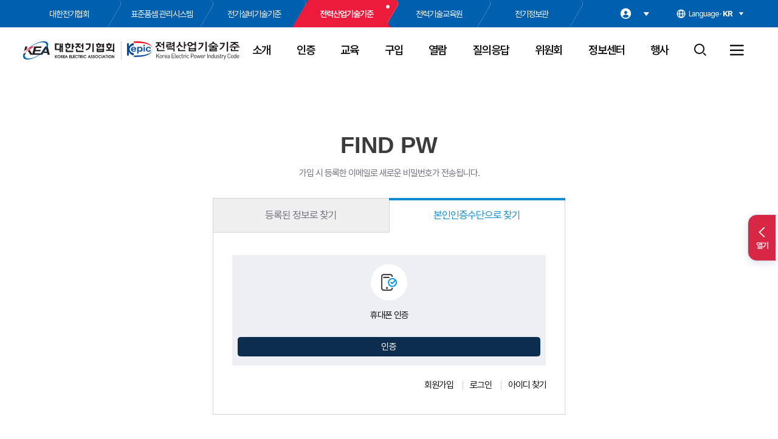

--- FILE ---
content_type: text/html; charset=utf-8
request_url: https://www.kepic.org:444/sub_member/pw2.php
body_size: 110814
content:
<!DOCTYPE html PUBLIC "-//W3C//DTD XHTML 1.0 Transitional//EN" "http://www.w3.org/TR/xhtml1/DTD/xhtml1-transitional.dtd">
<html xmlns="http://www.w3.org/1999/xhtml" xml:lang="ko" lang="ko" class="">
<head>
<meta http-equiv="Content-Type" content="text/html; charset=utf-8" />
<meta http-equiv="X-UA-Compatible" content="IE=edge,chrome=1" />
<meta name="viewport" content="width=device-width, initial-scale=1, maximum-scale=1, user-scalable=no" />
<meta name="apple-mobile-web-app-capable" content="yes" />
<meta name="format-detection" content="telephone=no, address=no, email=no">
<meta property="og:type" content="website" />
<meta property="og:site_name" content="대한전기협회" />
<meta property="og:title" content="대한전기협회" />
<meta property="og:description" content="대한전기협회" />
<meta property="og:image" content="https://www.kepic.org:444/images/inc/og_logo.jpg" />
<meta property="og:url" content="https://www.kepic.org:444" />
<meta name="description" content="대한전기협회" />
<meta name="keyword" content="대한전기협회" />
<title>대한전기협회-전력산업기술기준</title>
<link rel="stylesheet" type="text/css" href="../css/inc_work.css?v=0.2" />
<!--
<link rel="stylesheet" type="text/css" href="../css/font.css" />
-->
<link rel="stylesheet" type="text/css" href="../css/style_work.css?v=1.4" />
<link rel="stylesheet" type="text/css" href="../css/board.css?v=0.5" />
<link rel="stylesheet" type="text/css" href="../js/slick/slick.css" />
<link rel="stylesheet" type="text/css" href="../css/xeicon.min.css" />
<link rel="stylesheet" type="text/css" href="../js/fullcalendar/fullcalendar.css" />
<link rel="stylesheet" type="text/css" href="../js/pop/popover.css" />
<link rel="stylesheet" type="text/css" href="../css/style_response.css?v=0.81" media="screen and (min-width:1px)" />
<link rel="stylesheet" type="text/css" href="../css/board_response.css?v=0.41" media="screen and (min-width:1px)" />
<script type="text/javascript" src="../js/jquery-1.10.2.min.js"></script>
<script type="text/javascript" src="../js/inc.js?v=0.4"></script>
<script type="text/javascript" src="../js/slick/slick.js"></script>
<script type="text/javascript" src="../js/placeholders.min.js" defer="defer"></script>
<script type="text/javascript" src="../js/ui.js?v=0.4"></script>
<script type="text/javascript" src="../js/fullcalendar/moment.min.js"></script>
<script type="text/javascript" src="../js/fullcalendar/fullcalendar.js"></script>
<script type="text/javascript" src="../js/fullcalendar/ko.js"></script>
<script type="text/javascript" src="../js/pop/bootstrap.min.js"></script>
<script type="text/javascript" src="../pub/js/CommScript.js?v=1"></script>
<script type="text/javascript" src="../js/jquery-ui/js/jquery-ui-1.10.3.custom.js"></script>
<link href="../js/jquery-ui/css/smoothness/jquery-ui-1.10.3.custom.css" rel="stylesheet" type="text/css" />
<script src="https://ssl.daumcdn.net/dmaps/map_js_init/postcode.v2.js"></script>
<link rel="shortcut icon" href="../images/inc/favicon.ico" />
<script>
//var userAgent = navigator.userAgent;
//var visitedAt = (new Date()).getTime(); // �湮 �ð�
//
//if (userAgent.match(/iPhone|iPad|iPod/)) {
//   setTimeout(
//      function() {
//          if ((new Date()).getTime() - visitedAt < 2000) {
//               location.href = "{���� �ּ�}";
//          }
//       }, 500);
//
//   setTimeout(function() {
//        location.href = "{Ŀ���� ��Ŵ �ּ�}";
//    }, 0);
//}

function tokenCheck(a){
	//alert(a);
	$.post("../src/tokenCheck.php", { "token" : a });
}

function sesstion_Interval(){
	$.ajax({
		type:'POST'
		,url:"../inc/loginCheck.php"
		,dataType:'JSON'
		,success:function(data){
		}
	});
}
setInterval("sesstion_Interval()", 300000);
sesstion_Interval();
//
if(/MSIE \d|Trident.*rv:/.test(navigator.userAgent)) {
window.location = 'microsoft-edge:' + window.location;
setTimeout(function() {
  window.location = 'https://go.microsoft.com/fwlink/?linkid=2135547';
}, 1);
}
</script>
<script type="text/javascript" src="//wcs.naver.net/wcslog.js"></script>
<script type="text/javascript">
if(!wcs_add) var wcs_add = {}; wcs_add["wa"] = "8610b6d2cbc920"; if(window.wcs) { wcs_do(); }
</script>

<!--NEW-->
<link href="../cssN/font.css?v=0.158" rel="stylesheet" type="text/css">
<link href="../cssN/xeicon.min.css" rel="stylesheet" type="text/css">
<link href="../cssN/inc.css?v=0.158" rel="stylesheet" type="text/css">
<link href="../cssN/board.css?v=0.158" rel="stylesheet" type="text/css">
<link href="../cssN/style.css?v=0.158" rel="stylesheet" type="text/css">
<link href="../cssN/style_response.css?v=0.158" rel="stylesheet" type="text/css">
<script src="../jsN/inc.js?v=0.158"></script>
<link rel="canonical" href="https://www.kepic.org:444/">
<link rel="apple-touch-icon" href="../images/inc/favicon_ios.png?v=0.158">
<link rel="icon" href="../images/inc/favicon16.png?v=0.158" sizes="16x16" type="image/png">
<link rel="icon" href="../images/inc/favicon32.png?v=0.158" sizes="32x32" type="image/png">
</head>
<body class="member">
<link href='../jsN/swiper/swiper.css?v=0.158' rel='stylesheet' type='text/css'>
<script src='../jsN/swiper/swiper.js?v=0.158'></script><Div id="obj_Lbl" style="display:none;"></Div><div id="skipNav">
  <a href="#contents">본문 바로가기</a>
</div>
<!--헤더-->
<div id="header" class="quick_close">
  <div class="wrapHide"></div>
  <div id="quick" class="quickWrap PHONE">
    <div class="quick_menu">
      <ul class="list PHONE">
        <li class=""><a href="http://kea.kr/" class="flex vc"><i class="icon"></i><i class="t1">대한전기협회</i><i class="xi xi-angle-right-min"></i></a></li>
        <li class=""><a href="http://sec.kea.kr/" class="flex vc"><i class="icon"></i><i class="t1">표준품셈 관리시스템</i><i class="xi xi-angle-right-min"></i></a></li>
        <li class=""><a href="http://kec.kea.kr/" class="flex vc"><i class="icon"></i><i class="t1">전기설비기술기준</i><i class="xi xi-angle-right-min"></i></a></li>
        <li class="on"><a  class="flex vc"><i class="icon"></i><i class="t1">전력산업기술기준</i><i class="xi xi-angle-right-min"></i></a></li>
        <li class=""><a href="http://edu.kea.kr/" class="flex vc"><i class="icon"></i><i class="t1">전력기술교육원</i><i class="xi xi-angle-right-min"></i></a></li>
        <li class=""><a href="http://kea.kr/eic/" class="flex vc"><i class="icon"></i><i class="t1">전기정보관</i><i class="xi xi-angle-right-min"></i></a></li>
        
</ul>	    </div>
    <a href="javascript:void(0)" class="quickBtn flex wrap" onclick="toggleClass(this,'.quickWrap')"><i class="tt">SITE</i><i class="xi"></i></a>
  </div>
  <div class="site_wrap">
    <div class="box0 wrapH flex vc">
      <div class="site grow PC">
        <ul class="list">
        <li class=""><a href="http://kea.kr/" class="flex fc"><i class="t1">대한전기협회</i></a></li>
        <li class=""><a href="http://sec.kea.kr/" class="flex fc"><i class="t1">표준품셈 관리시스템</i></a></li>
        <li class=""><a href="http://kec.kea.kr/" class="flex fc"><i class="t1">전기설비기술기준</i></a></li>
        <li class="on"><a  class="flex fc"><i class="t1">전력산업기술기준</i></a></li>
        <li class=""><a href="http://edu.kea.kr/" class="flex fc"><i class="t1">전력기술교육원</i></a></li>
        <li class=""><a href="http://kea.kr/eic/" class="flex fc"><i class="t1">전기정보관</i></a></li>
        
</ul>	      </div>
      <ul class="etc flex vc">
        <li>
          <div class="lang_wrap pr actW">
            <div class="lang">
              <a href="javascript:void(0)" class="langBtn flex fc wrapH member_btn"><span class="hiddenBtn">회원기능</span><i class="xi xi-profile ico"></i><i class="xi xi-caret-down-min arrow"></i></a>
              <ul class="list">
								<li><a class="" href="../sub_member/login.php" title="로그인 버튼"><i class="t1">로그인</i><i class="xi xi-arrow-right arrow"></i></a></li>
				<li><a class="" href="../sub_member/join.php" title="회원가입 버튼"><i class="t1">회원가입</i><i class="xi xi-arrow-right arrow"></i></a></li>
				<li><a class="" href="../sub_store/request_cart.php" title="회원가입 버튼"><i class="t1">장바구니</i><i class="xi xi-arrow-right arrow"></i></a></li>
				              </ul>
            </div>
            <span class="hiddenBtn" onclick="toggleClass(this,'#header','langOn')"></span>
          </div>
        </li>
      </ul>
      <div class="lang_wrap pr actW">
			<div class="lang">
				<a href="javascript:void(0)" class="langBtn flex fc wrapH"><i class="xi xi-globus ico"></i> <i class="t1">Language ·</i><i class="t2">KR</i><i class="xi xi-caret-down-min arrow"></i></a>
				<ul class="list">
					<li><a class="on"><i class="xi xi-check-min ico"></i><i class="t1">KOREAN</i><i class="xi xi-arrow-right arrow"></i></a></li>
					<li><a href="../eng/main/main.php" target="_blank" title="영문 홈페이지 새창"><i class="xi xi-check-min ico"></i><i class="t1">ENGLISH</i><i class="xi xi-arrow-right arrow"></i></a></li>
				</ul>
			</div>
			<span class="hiddenBtn" onclick="toggleClass(this,'#header','langOn')"></span>
		</div>
    </div>
  </div>
  <div class="top_wrap">
    <div class="box0 wrapH flex space vc">
      <h1 class="logo"><a href="../main/main.php" class="flex vc"><span class="in"><img src="../imagesN/inc/logo.svg?v=0.158" alt="대한전기협회"></span><span class="tt"><img src="../images/inc/logo.svg?v=0.158" alt="대한전기협회"></span></a></h1>
      <div class="gnb_wrap2">
        <ul class="gnb flex">
    <li class="actW m_intro">
        <a href="../sub_intro/vision.php" class="dp1 va_wrap"><span class="va">소개</span></a>
        <ul class="dp2 flex" data-tit="소개">
            <li class="actW sm_vision"><a href="../sub_intro/vision.php" class="va_wrap"><span class="va"><i class="tt">비전과 목표</i><i class="xi arrow"></i></span></a></li>
            <li class="actW sm_overview">
				<a href="../sub_intro/overview_defi.php" class="va_wrap link"><span class="va"><i class="tt">일반현황</i><i class="xi arrow"></i></span></a>
				<a href="javascript:void(0)" onclick="toggleClass(this, 'li.m_intro li.sm_overview')" class="va_wrap layer"><span class="hideT open">하위메뉴 열기</span><span class="hideT close">하위메뉴 닫기</span><span class="va"><i class="tt">일반현황</i><i class="xi arrow"></i></span></a>
            	<ul class="dp3">
                    <li class="ssm_defi"><a href="../sub_intro/overview_defi.php" class="va_wrap"><span class="va"><i class="tt">정의 및 구성</i><i class="xi arrow"></i></span></a></li>
                    <li class="ssm_oper"><a href="../sub_intro/overview_oper.php" class="va_wrap"><span class="va"><i class="tt">운영조직</i><i class="xi arrow"></i></span></a></li>
                    <li class="ssm_effect"><a href="../sub_intro/overview_effect.php" class="va_wrap"><span class="va"><i class="tt">활용효과</i><i class="xi arrow"></i></span></a></li>
                    <li class="ssm_symbol"><a href="../sub_intro/overview_symbol.php" class="va_wrap"><span class="va"><i class="tt">KEPIC 심볼</i><i class="xi arrow"></i></span></a></li>
                </ul>
            </li>
            <li class="actW sm_history"><a href="../sub_intro/history.php" class="va_wrap"><span class="va"><i class="tt">연혁</i><i class="xi arrow"></i></span></a></li>
            <li class="actW sm_govotice"><a href="../sub_intro/govNotice.php" class="va_wrap"><span class="va"><i class="tt">정부고시</i><i class="xi arrow"></i></span></a></li>
            <li class="actW sm_department">
				<a href="../sub_intro/department_orga.php" class="va_wrap link"><span class="va"><i class="tt">조직 및 담당자</i><i class="xi arrow"></i></span></a>
				<a href="javascript:void(0)" onclick="toggleClass(this, 'li.m_intro li.sm_department')" class="va_wrap layer"><span class="hideT open">하위메뉴 열기</span><span class="hideT close">하위메뉴 닫기</span><span class="va"><i class="tt">조직 및 담당자</i><i class="xi arrow"></i></span></a>
            	<ul class="dp3">
                    <li class="ssm_orga"><a href="../sub_intro/department_orga.php" class="va_wrap"><span class="va"><i class="tt">조직</i><i class="xi arrow"></i></span></a></li>
                    <li class="ssm_incharge"><a href="../sub_intro/department_incharge.php" class="va_wrap"><span class="va"><i class="tt">담당자</i><i class="xi arrow"></i></span></a></li>
                </ul>
            </li>
            <li class="actW sm_office"><a href="../sub_intro/office.php" class="va_wrap"><span class="va"><i class="tt">오시는길</i><i class="xi arrow"></i></span></a></li>
        </ul>
    </li>
    <li class="actW m_cert">
        <a href="../system_cert/cert.php" class="dp1 va_wrap" target="_blank"><span class="va"><i class="tt">인증</i><i class="xi arrow"></i></span></a>
        <ul class="dp2 flex" data-tit="인증">
            <li class="actW sm_intro"><a href="../system_cert/cert.php" class="va_wrap" target="_blank"><span class="va"><i class="tt">인증제도 소개</i><i class="xi arrow"></i></span><i class="xi link"></i></a></li>
            <li class="actW sm_app">
				<a href="../system_cert/cert_apply/appA_1_2.php" class="va_wrap link" target="_blank"><span class="va"><i class="tt">인증신청</i><i class="xi arrow"></i></span><i class="xi link"></i></a>
				<a href="javascript:void(0)" onclick="toggleClass(this, 'li.m_cert li.sm_app')" class="va_wrap layer"><span class="hideT open">하위메뉴 열기</span><span class="hideT close">하위메뉴 닫기</span><span class="va"><i class="tt">인증신청</i><i class="xi arrow"></i></span></a>
            	<ul class="dp3">
                    <li class="ssm_A"><a href="../system_cert/cert_apply/appA_1_2.php" class="va_wrap" target="_blank"><span class="va"><i class="tt">조직</i><i class="xi arrow"></i></span></a></li>
                    <li class="ssm_B"><a href="../system_cert/cert_apply/appB_1_2.php" class="va_wrap" target="_blank"><span class="va"><i class="tt">개인</i><i class="xi arrow"></i></span></a></li>
                </ul>
            </li>
            <li class="actW sm_state"><a href="../system_cert/cert_overview/state_A.php" class="va_wrap" target="_blank"><span class="va"><i class="tt">인증현황</i><i class="xi arrow"></i></span><i class="xi link"></i></a></li>
            <li class="actW sm_examiner"><a href="../system_cert/exam.php" class="va_wrap" target="_blank"><span class="va"><i class="tt">심사위원 그룹웨어</i><i class="xi arrow"></i></span><i class="xi link"></i></a></li>
        </ul>
    </li>
    <li class="actW m_training">
        <a href="../sub_training/overview.php" class="dp1 va_wrap"><span class="va"><i class="tt">교육</i><i class="xi arrow"></i></span></a>
        <ul class="dp2 flex" data-tit="교육">
            <li class="actW sm_overview"><a href="../sub_training/overview.php" class="va_wrap"><span class="va"><i class="tt">일반사항</i><i class="xi arrow"></i></span></a></li>
            <li class="actW sm_edu"><a href="../sub_training/edu.php" class="va_wrap"><span class="va"><i class="tt">일정 및 수강신청</i><i class="xi arrow"></i></span></a></li>
            <li class="actW sm_eLearning"><a target="_blank" href="../system_edu" class="va_wrap"><span class="va"><i class="tt">e-Learning</i><i class="xi arrow"></i></span><i class="xi link"></i></a></li>
            <li class="actW sm_exam">
				<a href="../sub_training/exam_examA.php" class="va_wrap link"><span class="va"><i class="tt">자격시험 일정 및 신청</i><i class="xi arrow"></i></span></a>
				<a href="javascript:void(0)" onclick="toggleClass(this, 'li.m_training li.sm_exam')" class="va_wrap layer"><span class="hideT open">하위메뉴 열기</span><span class="hideT close">하위메뉴 닫기</span><span class="va"><i class="tt">자격시험 일정 및 신청</i><i class="xi arrow"></i></span></a>
            	<ul class="dp3">
                    <li class="ssm_examA"><a href="../sub_training/exam_examA.php" class="va_wrap"><span class="va"><i class="tt">원자력 품질보증 선임감사자 자격시험</i><i class="xi arrow"></i></span></a></li>
                    <li class="ssm_examB"><a href="../sub_training/exam_examB.php" class="va_wrap"><span class="va"><i class="tt">공인검사 자격시험</i><i class="xi arrow"></i></span></a></li>
                </ul>
            </li>
            <li class="actW sm_cert"><a href="../sub_training/cert.php" class="va_wrap"><span class="va"><i class="tt">수료증 발행</i><i class="xi arrow"></i></span></a></li>
            <li class="actW sm_certconfirm"><a href="../sub_training/certconfirm.php" class="va_wrap"><span class="va"><i class="tt">참가확인증 발행</i><i class="xi arrow"></i></span></a></li>
        </ul>
    </li>
    <li class="actW m_store">
        <a href="../sub_store/request_1.php" class="dp1 va_wrap"><span class="va"><i class="tt">구입</i><i class="xi arrow"></i></span></a>
        <ul class="dp2 flex" data-tit="구입">
            <li class="actW sm_info">
				<a href="../sub_store/info_1.php" class="va_wrap link"><span class="va"><i class="tt">안내</i><i class="xi arrow"></i></span></a>
				<a href="javascript:void(0)" onclick="toggleClass(this, 'li.m_store li.sm_info')" class="va_wrap layer"><span class="hideT open">하위메뉴 열기</span><span class="hideT close">하위메뉴 닫기</span><span class="va"><i class="tt">안내</i><i class="xi arrow"></i></span></a>
            	<ul class="dp3">
                    <li class="ssm_1"><a href="../sub_store/info_1.php" class="va_wrap"><span class="va"><i class="tt">인쇄본</i><i class="xi arrow"></i></span></a></li>
                    <li class="ssm_2"><a href="../sub_store/info_2.php" class="va_wrap"><span class="va"><i class="tt">e-Book</i><i class="xi arrow"></i></span></a></li>
                    <li class="ssm_3"><a href="../sub_store/info_3.php" class="va_wrap"><span class="va"><i class="tt">핸드북</i><i class="xi arrow"></i></span></a></li>
                </ul>
            </li>
            <li class="actW sm_request">
				<a href="../sub_store/request_1.php" class="va_wrap link"><span class="va"><i class="tt">신청</i><i class="xi arrow"></i></span></a>
				<a href="javascript:void(0)" onclick="toggleClass(this, 'li.m_store li.sm_request')" class="va_wrap layer"><span class="hideT open">하위메뉴 열기</span><span class="hideT close">하위메뉴 닫기</span><span class="va"><i class="tt">신청</i><i class="xi arrow"></i></span></a>
            	<ul class="dp3">
                    <li class="ssm_1"><a href="../sub_store/request_1.php" class="va_wrap"><span class="va"><i class="tt">인쇄본 &middot; e-Book</i><i class="xi arrow"></i></span></a></li>
                    <!-- <li class="ssm_2"><a href="http://e-book.kepic.org/kepic/contents_pdf_buy_new.jsp?kepsc=" class="va_wrap"><span class="va"><i class="tt">e-Book</i><i class="xi arrow"></i></span></a></li> -->
                    <li class="ssm_3"><a href="../sub_store/request_3.php" class="va_wrap"><span class="va"><i class="tt">핸드북</i><i class="xi arrow"></i></span></a></li>
                    <!--<li class="ssm_cart"><a href="../sub_store/request_cart.php" class="va_wrap"><span class="va"><i class="tt">장바구니</i><i class="xi arrow"></i></span></a></li>-->
                </ul>
            </li>
        </ul>
    </li>
    <li class="actW m_read">
        <a href="../sub_member/login.php?loc=ebookview" class="dp1 va_wrap" target="_blank"><span class="va"><i class="tt">열람</i><i class="xi arrow"></i></span></a>
        <ul class="dp2 flex" data-tit="열람">
            <li class="actW sm_eBook">
				<a href="../sub_member/login.php?loc=ebookview" class="va_wrap link" target="_blank"><span class="va"><i class="tt">e-Book</i><i class="xi arrow"></i></span><i class="xi link"></i></a>
				<a href="javascript:void(0)" onclick="toggleClass(this, 'li.m_read li.sm_eBook')" class="va_wrap layer"><span class="hideT open">하위메뉴 열기</span><span class="hideT close">하위메뉴 닫기</span><span class="va"><i class="tt">신청</i><i class="xi arrow"></i></span></a>
            	<ul class="dp3">
                    <li class="ssm_pay"><a href="../sub_member/login.php?loc=ebookview" class="va_wrap"><span class="va"><i class="tt">유료열람</i><i class="xi arrow"></i></span></a></li>
                    <li class="ssm_free"><a href="../sub_member/login.php?loc=ebookview2" class="va_wrap"><span class="va"><i class="tt">공개열람</i><i class="xi arrow"></i></span></a></li>
                </ul>
            </li>
            <li class="actW sm_data">
				<a href="../sub_read/data_dataA.php" class="va_wrap link"><span class="va"><i class="tt">적용사례/해석서/정오표</i><i class="xi arrow"></i></span></a>
				<a href="javascript:void(0)" onclick="toggleClass(this, 'li.m_read li.sm_data')" class="va_wrap layer"><span class="hideT open">하위메뉴 열기</span><span class="hideT close">하위메뉴 닫기</span><span class="va"><i class="tt">적용사례/해석서/정오표</i><i class="xi arrow"></i></span></a>
            	<ul class="dp3">
                    <li class="ssm_dataA"><a href="../sub_read/data_dataA.php" class="va_wrap"><span class="va"><i class="tt">적용사례</i><i class="xi arrow"></i></span></a></li>
                    <li class="ssm_dataB"><a href="../sub_read/data_dataB.php" class="va_wrap"><span class="va"><i class="tt">해석서</i><i class="xi arrow"></i></span></a></li>
                    <li class="ssm_dataC"><a href="../sub_read/data_dataC.php" class="va_wrap"><span class="va"><i class="tt">정오표</i><i class="xi arrow"></i></span></a></li>
                </ul>
            </li>
            <li class="actW sm_draft"><a href="../sub_read/draft.php" class="va_wrap"><span class="va"><i class="tt">제&middot;개정 초안</i><i class="xi arrow"></i></span></a></li>
            <li class="actW sm_mode"><a href="../sub_read/mode.php" class="va_wrap"><span class="va"><i class="tt">양식 및 지침서</i><i class="xi arrow"></i></span></a></li>
            <li class="actW sm_term"><a href="../sub_read/term.php" class="va_wrap"><span class="va"><i class="tt">용어집</i><i class="xi arrow"></i></span></a></li>
        </ul>
    </li>
    <li class="actW m_inquiry">
        <a href="../sub_inquiry/qnaA.php" class="dp1 va_wrap"><span class="va"><i class="tt">질의응답</i><i class="xi arrow"></i></span></a>
        <ul class="dp2 flex" data-tit="질의응답">
            <li class="actW sm_faq"><a href="../sub_inquiry/faq_1.php" class="va_wrap"><span class="va"><i class="tt">FAQ</i><i class="xi arrow"></i></span></a></li>
            <li class="actW sm_qnaA"><a href="../sub_inquiry/qnaA.php" class="va_wrap"><span class="va"><i class="tt">기술요건</i><i class="xi arrow"></i></span></a></li>
            <li class="actW sm_qnaB"><a href="../sub_inquiry/qnaB.php" class="va_wrap"><span class="va"><i class="tt">인증</i><i class="xi arrow"></i></span></a></li>
            <li class="actW sm_qnaC"><a href="../sub_inquiry/qnaC.php" class="va_wrap"><span class="va"><i class="tt">교육/구입/기타</i><i class="xi arrow"></i></span></a></li>
            <li class="actW sm_qnaD"><a href="../sub_inquiry/qnaD.php" class="va_wrap"><span class="va"><i class="tt">e-Book</i><i class="xi arrow"></i></span></a></li>
            <li class="actW sm_sugg"><a href="../sub_inquiry/sugg_1.php" class="va_wrap"><span class="va"><i class="tt">표준제안</i><i class="xi arrow"></i></span></a></li>
            <li class="actW sm_request"><a href="../sub_inquiry/request.php" class="va_wrap"><span class="va"><i class="tt">KEPIC 변경요청</i><i class="xi arrow"></i></span></a></li>
        </ul>
    </li>
    <li class="actW m_comm">
        <a href="../sub_comm/visit.php" class="dp1 va_wrap"><span class="va"><i class="tt">위원회</i><i class="xi arrow"></i></span></a>
        <ul class="dp2 flex" data-tit="위원회">
            <li class="actW sm_committee"><a href="../system_comm/" class="va_wrap" target="_blank"><span class="va"><i class="tt">위원회 그룹웨어</i><i class="xi arrow"></i></span><i class="xi link"></i></a></li>
            <li class="actW sm_visit"><a href="../sub_comm/visit.php" class="va_wrap"><span class="va"><i class="tt">위원회 참관신청</i><i class="xi arrow"></i></span></a></li>
            <li class="actW sm_pool"><a href="../sub_comm/pool.php" class="va_wrap"><span class="va"><i class="tt">전문가 인력 Pool 등록</i><i class="xi arrow"></i></span></a></li>
        </ul>
    </li>
    <li class="actW m_data">
        <a href="../sub_data/notice.php" class="dp1 va_wrap"><span class="va"><i class="tt">정보센터</i><i class="xi arrow"></i></span></a>
        <ul class="dp2 flex" data-tit="정보센터">
            <li class="actW sm_notice"><a href="../sub_data/notice.php" class="va_wrap"><span class="va"><i class="tt">공지사항</i><i class="xi arrow"></i></span></a></li>
            <li class="actW sm_news"><a href="../sub_data/news.php" class="va_wrap"><span class="va"><i class="tt">KEPIC 소식</i><i class="xi arrow"></i></span></a></li>
            <li class="actW sm_data">
				<a href="../sub_data/data_brochure.php" class="va_wrap link"><span class="va"><i class="tt">자료실</i><i class="xi arrow"></i></span></a>
				<a href="javascript:void(0)" onclick="toggleClass(this, 'li.m_data li.sm_data')" class="va_wrap layer"><span class="hideT open">하위메뉴 열기</span><span class="hideT close">하위메뉴 닫기</span><span class="va"><i class="tt">자료실</i><i class="xi arrow"></i></span></a>
            	<ul class="dp3">
                    <li class="ssm_brochure"><a href="../sub_data/data_brochure.php" class="va_wrap"><span class="va"><i class="tt">KEPIC 브로셔</i><i class="xi arrow"></i></span></a></li>
                    <li class="ssm_guide"><a href="../sub_data/data_guide.php" class="va_wrap"><span class="va"><i class="tt">교육안내서</i><i class="xi arrow"></i></span></a></li>
                    <li class="ssm_etc"><a href="../sub_data/data_etc.php" class="va_wrap"><span class="va"><i class="tt">기타</i><i class="xi arrow"></i></span></a></li>
					<li class="ssm_down"><a href="../inc/download_file_1.php?filename=2023 KEPIC 자격인증제도 종합가이드.pdf" class="va_wrap"><span class="va"><i class="tt">자격인증제도 종합가이드</i><i class="xi arrow"></i></span> <i class="xi xi-download"></i></a></li>
                </ul>
            </li>
			<!--<li class="sm_calendar"><a href="../sub_data/calendar.php" class="va_wrap"><span class="va"><i class="tt">행사 일정 안내</i><i class="xi arrow"></i></span></a></li>-->
        </ul>
    </li>
    <li class="actW m_event">
        <a href="../sub_event/seminar_calendar.php"  class="dp1 va_wrap"><span class="va"><i class="tt">행사</i><i class="xi arrow"></i></span></a>
        <ul class="dp2 flex" data-tit="행사">
            <li class="actW sm_kepicWeek"><a href="/kepic_week/" class="va_wrap" target="_blank"><span class="va"><i class="tt">KEPIC-Week</i><i class="xi arrow"></i></span><i class="xi link"></i></a></li>
            <li class="actW sm_seminar">
				<a href="../sub_event/seminar_calendar.php" class="va_wrap link"><span class="va"><i class="tt">세미나&middot;워크숍</i><i class="xi arrow"></i></span></a>
				<a href="javascript:void(0)" onclick="toggleClass(this, 'li.m_event li.sm_seminar')" class="va_wrap layer"><span class="hideT open">하위메뉴 열기</span><span class="hideT close">하위메뉴 닫기</span><span class="va"><i class="tt">세미나&middot;워크숍</i><i class="xi arrow"></i></span></a>
            	<!-- <ul class="dp3">
                    <li class="ssm_semiA"><a href="../sub_event/seminar_semiA.php" class="va_wrap"><span class="va"><i class="tt">유지정비 세미나</i><i class="xi arrow"></i></span></a></li>
                    <li class="ssm_semiB"><a href="../sub_event/seminar_semiB.php" class="va_wrap"><span class="va"><i class="tt">성능시험 세미나</i><i class="xi arrow"></i></span></a></li>
                    <li class="ssm_workshop"><a href="../sub_event/seminar_workshop.php" class="va_wrap"><span class="va"><i class="tt">환경기술 워크숍</i><i class="xi arrow"></i></span></a></li>
                </ul> -->
				<ul class="dp3">
					<li class="ssm_calendar"><a href="../sub_event/seminar_calendar.php" class="va_wrap"><span class="va"><i class="tt">개최일정</i><i class="xi arrow"></i></span></a></li>
					<li class="ssm_semiA_1"><a href="../sub_event/seminar_semiA.php" class="va_wrap"><span class="va"><i class="tt">게시판</i><i class="xi arrow"></i></span></a></li>
					<li class="ssm_semiA_2"><a target="_blank" href="../system_edu" class="va_wrap"><span class="va"><i class="tt">온라인개최</i><i class="xi arrow"></i></span><i class="xi link"></i></a></li>
				</ul>
            </li>
        </ul>
    </li>
    <li class="actW m_mypage m_hide">
        <a href="../sub_mypage/info.php" class="dp1 va_wrap"><span class="va"><i class="tt">Mypage</i><i class="xi arrow"></i></span></a>
        <ul class="dp2 flex" data-tit="Mypage">
        	<li class="actW sm_info"><a href="../sub_mypage/info.php" class="va_wrap"><span class="va"><i class="tt">기본정보</i><i class="xi arrow"></i></span></a></li>
            <li class="actW sm_modify"><a href="../sub_mypage/modify.php" class="va_wrap"><span class="va"><i class="tt">회원정보관리</i><i class="xi arrow"></i></span></a></li>
            <li class="actW sm_buyList"><a href="../sub_mypage/buyList_1.php" class="va_wrap"><span class="va"><i class="tt">구입내역</i><i class="xi arrow"></i></span></a></li>
            <li class="actW sm_certList"><a href="../system_cert/mypage/app_listA_1.php" class="va_wrap" target="_blank"><span class="va"><i class="tt">인증신청 내역</i><i class="xi arrow"></i></span><i class="xi link"></i></a></li>
            <li class="actW sm_eduList">
				<a href="../sub_mypage/eduList_edu.php" class="va_wrap link"><span class="va"><i class="tt">교육/시험 내역</i><i class="xi arrow"></i></span></a>
				<a href="javascript:void(0)" onclick="toggleClass(this, 'li.m_mypage li.sm_eduList')" class="va_wrap layer"><span class="hideT open">하위메뉴 열기</span><span class="hideT close">하위메뉴 닫기</span><span class="va"><i class="tt">교육/시험 내역</i><i class="xi arrow"></i></span></a>
            	<ul class="dp3">
                    <li class="ssm_edu"><a href="../sub_mypage/eduList_edu.php" class="va_wrap"><span class="va"><i class="tt">교육 수강 신청 내역</i><i class="xi arrow"></i></span></a></li>
                    <li class="ssm_exam"><a href="../sub_mypage/eduList_exam_1.php" class="va_wrap"><span class="va"><i class="tt">자격시험 신청 내역</i><i class="xi arrow"></i></span></a></li>
                </ul>
            </li>
            <li class="actW sm_commList"><a href="../system_comm/" class="va_wrap" target="_blank"><span class="va"><i class="tt">위원회 활동 내역</i><i class="xi arrow"></i></span><i class="xi link"></i></a></li>
            <li class="actW sm_qnaList"><a href="../sub_mypage/qnaList_1.php" class="va_wrap"><span class="va"><i class="tt">질의응답 내역</i><i class="xi arrow"></i></span></a></li>
            <li class="actW sm_etc">
				<a href="../sub_mypage/etc_pool.php" class="va_wrap link"><span class="va"><i class="tt">기타 내역</i><i class="xi arrow"></i></span></a>
				<a href="javascript:void(0)" onclick="toggleClass(this, 'li.m_mypage li.sm_etc')" class="va_wrap layer"><span class="hideT open">하위메뉴 열기</span><span class="hideT close">하위메뉴 닫기</span><span class="va"><i class="tt">기타 내역</i><i class="xi arrow"></i></span></a>
            	<ul class="dp3">
                    <li class="ssm_pool"><a href="../sub_mypage/etc_pool.php" class="va_wrap"><span class="va"><i class="tt">인력풀 등록내역</i><i class="xi arrow"></i></span></a></li>
                    <li class="ssm_visit"><a href="../sub_mypage/etc_visit.php" class="va_wrap"><span class="va"><i class="tt">위원회 참관신청 내역</i><i class="xi arrow"></i></span></a></li>
                    <li class="ssm_request"><a href="../sub_mypage/etc_request.php" class="va_wrap"><span class="va"><i class="tt">KEPIC 변경요청 내역</i><i class="xi arrow"></i></span></a></li>
                    <li class="ssm_sugg"><a href="../sub_mypage/etc_sugg.php" class="va_wrap"><span class="va"><i class="tt">KEPIC 표준제안서 내역</i><i class="xi arrow"></i></span></a></li>
                </ul>
            </li>
            <li class="actW sm_secession"><a href="../sub_mypage/secession.php" class="va_wrap"><span class="va"><i class="tt">회원탈퇴</i><i class="xi arrow"></i></span></a></li>
        </ul>
    </li>
	<li class="actW m_guide m_hide">
        <a href="" class="dp1 va_wrap"><span class="va"><i class="tt">정보센터</i><i class="xi arrow"></i></span></a>
        <ul class="dp2 flex" data-tit="정보센터">
        	<li class="actW sm_agree"><a href="" class="va_wrap"><span class="va"><i class="tt">이용약관</i><i class="xi arrow"></i></span></a></li>
            <li class="actW sm_privacy"><a href="" class="va_wrap"><span class="va"><i class="tt">개인정보처리방침</i><i class="xi arrow"></i></span></a></li>
            <li class="actW sm_sitemap"><a href="" class="va_wrap"><span class="va"><i class="tt">사이트맵</i><i class="xi arrow"></i></span></a></li>
        </ul>
    </li>
</ul>
      </div>
      <ul class="util flex">
        <li class="search toggleWrap">
          <a href="javascript:void(0)" onClick="toggleClass(this)" class="searchBtn flex fc wrapH"><i class="hideT open">검색 창 열기</i><i class="hideT close">검색 창 닫기</i><i class="xi ico"></i></a>
          <div class="wrap_in">
            <p class="wrap_tit">SEARCH</p>
            <p class="wrap_tt">대한전기협회에 찾으시는 자료가 있으신가요?</p>
            <form action="../sub_search/search.php" method="get">
              <div class="wrap_inp flex">
                <label class="grow">
                  <i class="hideT">검색어 입력</i>
                  <input type="text" class="inp" placeholder="검색어를 입력하세요" title="검색어를 입력하세요" name="Txtkeyword" value="" required>
                </label>
                <button type="submit" class="btn"><i class="hideT">검색</i><i class="xi xi-search"></i></button>
              </div>
            </form>
            <div class="keyword">
              <p class="tit">인기 검색어</p>
              <ul class="keywordList flex wrap">
                                                  <li><a href="../sub_search/search.php?Txtkeyword=E-브로슈어">E-브로슈어</a></li>
                                  <li><a href="../sub_search/search.php?Txtkeyword=전기 상담실">전기 상담실</a></li>
                                  <li><a href="../sub_search/search.php?Txtkeyword=조직도">조직도</a></li>
                                  <li><a href="../sub_search/search.php?Txtkeyword=KEPIC-Week">KEPIC-Week</a></li>
                                  <li><a href="../sub_search/search.php?Txtkeyword=SETIC">SETIC</a></li>
                                  <li><a href="../sub_search/search.php?Txtkeyword=포토갤러리">포토갤러리</a></li>
                                  <li><a href="../sub_search/search.php?Txtkeyword=입찰정보">입찰정보</a></li>
                                  <li><a href="../sub_search/search.php?Txtkeyword=회원등급">회원등급</a></li>
                                  <li><a href="../sub_search/search.php?Txtkeyword=회원사 소식">회원사 소식</a></li>
                                  <li><a href="../sub_search/search.php?Txtkeyword=기술공고">기술공고</a></li>
                              </ul>
            </div>
          </div>
        </li>
        <li class="all_wrap">
          <a href="javascript:void(0)" class="allBtn flex fc wrapH" onclick="toggleClass(this,'html','allGnbOn')"><i class="hideT">전체메뉴 열기</i><i class="xi xi-bars"></i></a>
          <div class="all flex">
            <a class="wrap_bg grow cp" href="javascript:void(0)" onclick="toggleClass(this,'html','allGnbOn')"><span class="btn"><i class="hideT">전체메뉴 닫기</i><i class="xi xi-close"></i></span></a>
            <div class="wrap_con">
              <div class="wrap_in flex col scrollst">
                <div class="top flex space vc">
                  <a href="../main/main.php" class="logo flex"><img src="../images/inc/logo.svg?v=0.158" alt="대한전기협회"><!--<span class="tt">-전력산업기술기준</span>--></a>
                </div>
                <div class="grow menu"><ul class="gnb flex">
    <li class="actW m_intro">
        <a href="../sub_intro/vision.php" class="dp1 va_wrap"><span class="va">소개</span></a>
        <ul class="dp2 flex" data-tit="소개">
            <li class="actW sm_vision"><a href="../sub_intro/vision.php" class="va_wrap"><span class="va"><i class="tt">비전과 목표</i><i class="xi arrow"></i></span></a></li>
            <li class="actW sm_overview">
				<a href="../sub_intro/overview_defi.php" class="va_wrap link"><span class="va"><i class="tt">일반현황</i><i class="xi arrow"></i></span></a>
				<a href="javascript:void(0)" onclick="toggleClass(this, 'li.m_intro li.sm_overview')" class="va_wrap layer"><span class="hideT open">하위메뉴 열기</span><span class="hideT close">하위메뉴 닫기</span><span class="va"><i class="tt">일반현황</i><i class="xi arrow"></i></span></a>
            	<ul class="dp3">
                    <li class="ssm_defi"><a href="../sub_intro/overview_defi.php" class="va_wrap"><span class="va"><i class="tt">정의 및 구성</i><i class="xi arrow"></i></span></a></li>
                    <li class="ssm_oper"><a href="../sub_intro/overview_oper.php" class="va_wrap"><span class="va"><i class="tt">운영조직</i><i class="xi arrow"></i></span></a></li>
                    <li class="ssm_effect"><a href="../sub_intro/overview_effect.php" class="va_wrap"><span class="va"><i class="tt">활용효과</i><i class="xi arrow"></i></span></a></li>
                    <li class="ssm_symbol"><a href="../sub_intro/overview_symbol.php" class="va_wrap"><span class="va"><i class="tt">KEPIC 심볼</i><i class="xi arrow"></i></span></a></li>
                </ul>
            </li>
            <li class="actW sm_history"><a href="../sub_intro/history.php" class="va_wrap"><span class="va"><i class="tt">연혁</i><i class="xi arrow"></i></span></a></li>
            <li class="actW sm_govotice"><a href="../sub_intro/govNotice.php" class="va_wrap"><span class="va"><i class="tt">정부고시</i><i class="xi arrow"></i></span></a></li>
            <li class="actW sm_department">
				<a href="../sub_intro/department_orga.php" class="va_wrap link"><span class="va"><i class="tt">조직 및 담당자</i><i class="xi arrow"></i></span></a>
				<a href="javascript:void(0)" onclick="toggleClass(this, 'li.m_intro li.sm_department')" class="va_wrap layer"><span class="hideT open">하위메뉴 열기</span><span class="hideT close">하위메뉴 닫기</span><span class="va"><i class="tt">조직 및 담당자</i><i class="xi arrow"></i></span></a>
            	<ul class="dp3">
                    <li class="ssm_orga"><a href="../sub_intro/department_orga.php" class="va_wrap"><span class="va"><i class="tt">조직</i><i class="xi arrow"></i></span></a></li>
                    <li class="ssm_incharge"><a href="../sub_intro/department_incharge.php" class="va_wrap"><span class="va"><i class="tt">담당자</i><i class="xi arrow"></i></span></a></li>
                </ul>
            </li>
            <li class="actW sm_office"><a href="../sub_intro/office.php" class="va_wrap"><span class="va"><i class="tt">오시는길</i><i class="xi arrow"></i></span></a></li>
        </ul>
    </li>
    <li class="actW m_cert">
        <a href="../system_cert/cert.php" class="dp1 va_wrap" target="_blank"><span class="va"><i class="tt">인증</i><i class="xi arrow"></i></span></a>
        <ul class="dp2 flex" data-tit="인증">
            <li class="actW sm_intro"><a href="../system_cert/cert.php" class="va_wrap" target="_blank"><span class="va"><i class="tt">인증제도 소개</i><i class="xi arrow"></i></span><i class="xi link"></i></a></li>
            <li class="actW sm_app">
				<a href="../system_cert/cert_apply/appA_1_2.php" class="va_wrap link" target="_blank"><span class="va"><i class="tt">인증신청</i><i class="xi arrow"></i></span><i class="xi link"></i></a>
				<a href="javascript:void(0)" onclick="toggleClass(this, 'li.m_cert li.sm_app')" class="va_wrap layer"><span class="hideT open">하위메뉴 열기</span><span class="hideT close">하위메뉴 닫기</span><span class="va"><i class="tt">인증신청</i><i class="xi arrow"></i></span></a>
            	<ul class="dp3">
                    <li class="ssm_A"><a href="../system_cert/cert_apply/appA_1_2.php" class="va_wrap" target="_blank"><span class="va"><i class="tt">조직</i><i class="xi arrow"></i></span></a></li>
                    <li class="ssm_B"><a href="../system_cert/cert_apply/appB_1_2.php" class="va_wrap" target="_blank"><span class="va"><i class="tt">개인</i><i class="xi arrow"></i></span></a></li>
                </ul>
            </li>
            <li class="actW sm_state"><a href="../system_cert/cert_overview/state_A.php" class="va_wrap" target="_blank"><span class="va"><i class="tt">인증현황</i><i class="xi arrow"></i></span><i class="xi link"></i></a></li>
            <li class="actW sm_examiner"><a href="../system_cert/exam.php" class="va_wrap" target="_blank"><span class="va"><i class="tt">심사위원 그룹웨어</i><i class="xi arrow"></i></span><i class="xi link"></i></a></li>
        </ul>
    </li>
    <li class="actW m_training">
        <a href="../sub_training/overview.php" class="dp1 va_wrap"><span class="va"><i class="tt">교육</i><i class="xi arrow"></i></span></a>
        <ul class="dp2 flex" data-tit="교육">
            <li class="actW sm_overview"><a href="../sub_training/overview.php" class="va_wrap"><span class="va"><i class="tt">일반사항</i><i class="xi arrow"></i></span></a></li>
            <li class="actW sm_edu"><a href="../sub_training/edu.php" class="va_wrap"><span class="va"><i class="tt">일정 및 수강신청</i><i class="xi arrow"></i></span></a></li>
            <li class="actW sm_eLearning"><a target="_blank" href="../system_edu" class="va_wrap"><span class="va"><i class="tt">e-Learning</i><i class="xi arrow"></i></span><i class="xi link"></i></a></li>
            <li class="actW sm_exam">
				<a href="../sub_training/exam_examA.php" class="va_wrap link"><span class="va"><i class="tt">자격시험 일정 및 신청</i><i class="xi arrow"></i></span></a>
				<a href="javascript:void(0)" onclick="toggleClass(this, 'li.m_training li.sm_exam')" class="va_wrap layer"><span class="hideT open">하위메뉴 열기</span><span class="hideT close">하위메뉴 닫기</span><span class="va"><i class="tt">자격시험 일정 및 신청</i><i class="xi arrow"></i></span></a>
            	<ul class="dp3">
                    <li class="ssm_examA"><a href="../sub_training/exam_examA.php" class="va_wrap"><span class="va"><i class="tt">원자력 품질보증 선임감사자 자격시험</i><i class="xi arrow"></i></span></a></li>
                    <li class="ssm_examB"><a href="../sub_training/exam_examB.php" class="va_wrap"><span class="va"><i class="tt">공인검사 자격시험</i><i class="xi arrow"></i></span></a></li>
                </ul>
            </li>
            <li class="actW sm_cert"><a href="../sub_training/cert.php" class="va_wrap"><span class="va"><i class="tt">수료증 발행</i><i class="xi arrow"></i></span></a></li>
            <li class="actW sm_certconfirm"><a href="../sub_training/certconfirm.php" class="va_wrap"><span class="va"><i class="tt">참가확인증 발행</i><i class="xi arrow"></i></span></a></li>
        </ul>
    </li>
    <li class="actW m_store">
        <a href="../sub_store/request_1.php" class="dp1 va_wrap"><span class="va"><i class="tt">구입</i><i class="xi arrow"></i></span></a>
        <ul class="dp2 flex" data-tit="구입">
            <li class="actW sm_info">
				<a href="../sub_store/info_1.php" class="va_wrap link"><span class="va"><i class="tt">안내</i><i class="xi arrow"></i></span></a>
				<a href="javascript:void(0)" onclick="toggleClass(this, 'li.m_store li.sm_info')" class="va_wrap layer"><span class="hideT open">하위메뉴 열기</span><span class="hideT close">하위메뉴 닫기</span><span class="va"><i class="tt">안내</i><i class="xi arrow"></i></span></a>
            	<ul class="dp3">
                    <li class="ssm_1"><a href="../sub_store/info_1.php" class="va_wrap"><span class="va"><i class="tt">인쇄본</i><i class="xi arrow"></i></span></a></li>
                    <li class="ssm_2"><a href="../sub_store/info_2.php" class="va_wrap"><span class="va"><i class="tt">e-Book</i><i class="xi arrow"></i></span></a></li>
                    <li class="ssm_3"><a href="../sub_store/info_3.php" class="va_wrap"><span class="va"><i class="tt">핸드북</i><i class="xi arrow"></i></span></a></li>
                </ul>
            </li>
            <li class="actW sm_request">
				<a href="../sub_store/request_1.php" class="va_wrap link"><span class="va"><i class="tt">신청</i><i class="xi arrow"></i></span></a>
				<a href="javascript:void(0)" onclick="toggleClass(this, 'li.m_store li.sm_request')" class="va_wrap layer"><span class="hideT open">하위메뉴 열기</span><span class="hideT close">하위메뉴 닫기</span><span class="va"><i class="tt">신청</i><i class="xi arrow"></i></span></a>
            	<ul class="dp3">
                    <li class="ssm_1"><a href="../sub_store/request_1.php" class="va_wrap"><span class="va"><i class="tt">인쇄본 &middot; e-Book</i><i class="xi arrow"></i></span></a></li>
                    <!-- <li class="ssm_2"><a href="http://e-book.kepic.org/kepic/contents_pdf_buy_new.jsp?kepsc=" class="va_wrap"><span class="va"><i class="tt">e-Book</i><i class="xi arrow"></i></span></a></li> -->
                    <li class="ssm_3"><a href="../sub_store/request_3.php" class="va_wrap"><span class="va"><i class="tt">핸드북</i><i class="xi arrow"></i></span></a></li>
                    <!--<li class="ssm_cart"><a href="../sub_store/request_cart.php" class="va_wrap"><span class="va"><i class="tt">장바구니</i><i class="xi arrow"></i></span></a></li>-->
                </ul>
            </li>
        </ul>
    </li>
    <li class="actW m_read">
        <a href="../sub_member/login.php?loc=ebookview" class="dp1 va_wrap" target="_blank"><span class="va"><i class="tt">열람</i><i class="xi arrow"></i></span></a>
        <ul class="dp2 flex" data-tit="열람">
            <li class="actW sm_eBook">
				<a href="../sub_member/login.php?loc=ebookview" class="va_wrap link" target="_blank"><span class="va"><i class="tt">e-Book</i><i class="xi arrow"></i></span><i class="xi link"></i></a>
				<a href="javascript:void(0)" onclick="toggleClass(this, 'li.m_read li.sm_eBook')" class="va_wrap layer"><span class="hideT open">하위메뉴 열기</span><span class="hideT close">하위메뉴 닫기</span><span class="va"><i class="tt">신청</i><i class="xi arrow"></i></span></a>
            	<ul class="dp3">
                    <li class="ssm_pay"><a href="../sub_member/login.php?loc=ebookview" class="va_wrap"><span class="va"><i class="tt">유료열람</i><i class="xi arrow"></i></span></a></li>
                    <li class="ssm_free"><a href="../sub_member/login.php?loc=ebookview2" class="va_wrap"><span class="va"><i class="tt">공개열람</i><i class="xi arrow"></i></span></a></li>
                </ul>
            </li>
            <li class="actW sm_data">
				<a href="../sub_read/data_dataA.php" class="va_wrap link"><span class="va"><i class="tt">적용사례/해석서/정오표</i><i class="xi arrow"></i></span></a>
				<a href="javascript:void(0)" onclick="toggleClass(this, 'li.m_read li.sm_data')" class="va_wrap layer"><span class="hideT open">하위메뉴 열기</span><span class="hideT close">하위메뉴 닫기</span><span class="va"><i class="tt">적용사례/해석서/정오표</i><i class="xi arrow"></i></span></a>
            	<ul class="dp3">
                    <li class="ssm_dataA"><a href="../sub_read/data_dataA.php" class="va_wrap"><span class="va"><i class="tt">적용사례</i><i class="xi arrow"></i></span></a></li>
                    <li class="ssm_dataB"><a href="../sub_read/data_dataB.php" class="va_wrap"><span class="va"><i class="tt">해석서</i><i class="xi arrow"></i></span></a></li>
                    <li class="ssm_dataC"><a href="../sub_read/data_dataC.php" class="va_wrap"><span class="va"><i class="tt">정오표</i><i class="xi arrow"></i></span></a></li>
                </ul>
            </li>
            <li class="actW sm_draft"><a href="../sub_read/draft.php" class="va_wrap"><span class="va"><i class="tt">제&middot;개정 초안</i><i class="xi arrow"></i></span></a></li>
            <li class="actW sm_mode"><a href="../sub_read/mode.php" class="va_wrap"><span class="va"><i class="tt">양식 및 지침서</i><i class="xi arrow"></i></span></a></li>
            <li class="actW sm_term"><a href="../sub_read/term.php" class="va_wrap"><span class="va"><i class="tt">용어집</i><i class="xi arrow"></i></span></a></li>
        </ul>
    </li>
    <li class="actW m_inquiry">
        <a href="../sub_inquiry/qnaA.php" class="dp1 va_wrap"><span class="va"><i class="tt">질의응답</i><i class="xi arrow"></i></span></a>
        <ul class="dp2 flex" data-tit="질의응답">
            <li class="actW sm_faq"><a href="../sub_inquiry/faq_1.php" class="va_wrap"><span class="va"><i class="tt">FAQ</i><i class="xi arrow"></i></span></a></li>
            <li class="actW sm_qnaA"><a href="../sub_inquiry/qnaA.php" class="va_wrap"><span class="va"><i class="tt">기술요건</i><i class="xi arrow"></i></span></a></li>
            <li class="actW sm_qnaB"><a href="../sub_inquiry/qnaB.php" class="va_wrap"><span class="va"><i class="tt">인증</i><i class="xi arrow"></i></span></a></li>
            <li class="actW sm_qnaC"><a href="../sub_inquiry/qnaC.php" class="va_wrap"><span class="va"><i class="tt">교육/구입/기타</i><i class="xi arrow"></i></span></a></li>
            <li class="actW sm_qnaD"><a href="../sub_inquiry/qnaD.php" class="va_wrap"><span class="va"><i class="tt">e-Book</i><i class="xi arrow"></i></span></a></li>
            <li class="actW sm_sugg"><a href="../sub_inquiry/sugg_1.php" class="va_wrap"><span class="va"><i class="tt">표준제안</i><i class="xi arrow"></i></span></a></li>
            <li class="actW sm_request"><a href="../sub_inquiry/request.php" class="va_wrap"><span class="va"><i class="tt">KEPIC 변경요청</i><i class="xi arrow"></i></span></a></li>
        </ul>
    </li>
    <li class="actW m_comm">
        <a href="../sub_comm/visit.php" class="dp1 va_wrap"><span class="va"><i class="tt">위원회</i><i class="xi arrow"></i></span></a>
        <ul class="dp2 flex" data-tit="위원회">
            <li class="actW sm_committee"><a href="../system_comm/" class="va_wrap" target="_blank"><span class="va"><i class="tt">위원회 그룹웨어</i><i class="xi arrow"></i></span><i class="xi link"></i></a></li>
            <li class="actW sm_visit"><a href="../sub_comm/visit.php" class="va_wrap"><span class="va"><i class="tt">위원회 참관신청</i><i class="xi arrow"></i></span></a></li>
            <li class="actW sm_pool"><a href="../sub_comm/pool.php" class="va_wrap"><span class="va"><i class="tt">전문가 인력 Pool 등록</i><i class="xi arrow"></i></span></a></li>
        </ul>
    </li>
    <li class="actW m_data">
        <a href="../sub_data/notice.php" class="dp1 va_wrap"><span class="va"><i class="tt">정보센터</i><i class="xi arrow"></i></span></a>
        <ul class="dp2 flex" data-tit="정보센터">
            <li class="actW sm_notice"><a href="../sub_data/notice.php" class="va_wrap"><span class="va"><i class="tt">공지사항</i><i class="xi arrow"></i></span></a></li>
            <li class="actW sm_news"><a href="../sub_data/news.php" class="va_wrap"><span class="va"><i class="tt">KEPIC 소식</i><i class="xi arrow"></i></span></a></li>
            <li class="actW sm_data">
				<a href="../sub_data/data_brochure.php" class="va_wrap link"><span class="va"><i class="tt">자료실</i><i class="xi arrow"></i></span></a>
				<a href="javascript:void(0)" onclick="toggleClass(this, 'li.m_data li.sm_data')" class="va_wrap layer"><span class="hideT open">하위메뉴 열기</span><span class="hideT close">하위메뉴 닫기</span><span class="va"><i class="tt">자료실</i><i class="xi arrow"></i></span></a>
            	<ul class="dp3">
                    <li class="ssm_brochure"><a href="../sub_data/data_brochure.php" class="va_wrap"><span class="va"><i class="tt">KEPIC 브로셔</i><i class="xi arrow"></i></span></a></li>
                    <li class="ssm_guide"><a href="../sub_data/data_guide.php" class="va_wrap"><span class="va"><i class="tt">교육안내서</i><i class="xi arrow"></i></span></a></li>
                    <li class="ssm_etc"><a href="../sub_data/data_etc.php" class="va_wrap"><span class="va"><i class="tt">기타</i><i class="xi arrow"></i></span></a></li>
					<li class="ssm_down"><a href="../inc/download_file_1.php?filename=2023 KEPIC 자격인증제도 종합가이드.pdf" class="va_wrap"><span class="va"><i class="tt">자격인증제도 종합가이드</i><i class="xi arrow"></i></span> <i class="xi xi-download"></i></a></li>
                </ul>
            </li>
			<!--<li class="sm_calendar"><a href="../sub_data/calendar.php" class="va_wrap"><span class="va"><i class="tt">행사 일정 안내</i><i class="xi arrow"></i></span></a></li>-->
        </ul>
    </li>
    <li class="actW m_event">
        <a href="../sub_event/seminar_calendar.php"  class="dp1 va_wrap"><span class="va"><i class="tt">행사</i><i class="xi arrow"></i></span></a>
        <ul class="dp2 flex" data-tit="행사">
            <li class="actW sm_kepicWeek"><a href="/kepic_week/" class="va_wrap" target="_blank"><span class="va"><i class="tt">KEPIC-Week</i><i class="xi arrow"></i></span><i class="xi link"></i></a></li>
            <li class="actW sm_seminar">
				<a href="../sub_event/seminar_calendar.php" class="va_wrap link"><span class="va"><i class="tt">세미나&middot;워크숍</i><i class="xi arrow"></i></span></a>
				<a href="javascript:void(0)" onclick="toggleClass(this, 'li.m_event li.sm_seminar')" class="va_wrap layer"><span class="hideT open">하위메뉴 열기</span><span class="hideT close">하위메뉴 닫기</span><span class="va"><i class="tt">세미나&middot;워크숍</i><i class="xi arrow"></i></span></a>
            	<!-- <ul class="dp3">
                    <li class="ssm_semiA"><a href="../sub_event/seminar_semiA.php" class="va_wrap"><span class="va"><i class="tt">유지정비 세미나</i><i class="xi arrow"></i></span></a></li>
                    <li class="ssm_semiB"><a href="../sub_event/seminar_semiB.php" class="va_wrap"><span class="va"><i class="tt">성능시험 세미나</i><i class="xi arrow"></i></span></a></li>
                    <li class="ssm_workshop"><a href="../sub_event/seminar_workshop.php" class="va_wrap"><span class="va"><i class="tt">환경기술 워크숍</i><i class="xi arrow"></i></span></a></li>
                </ul> -->
				<ul class="dp3">
					<li class="ssm_calendar"><a href="../sub_event/seminar_calendar.php" class="va_wrap"><span class="va"><i class="tt">개최일정</i><i class="xi arrow"></i></span></a></li>
					<li class="ssm_semiA_1"><a href="../sub_event/seminar_semiA.php" class="va_wrap"><span class="va"><i class="tt">게시판</i><i class="xi arrow"></i></span></a></li>
					<li class="ssm_semiA_2"><a target="_blank" href="../system_edu" class="va_wrap"><span class="va"><i class="tt">온라인개최</i><i class="xi arrow"></i></span><i class="xi link"></i></a></li>
				</ul>
            </li>
        </ul>
    </li>
    <li class="actW m_mypage m_hide">
        <a href="../sub_mypage/info.php" class="dp1 va_wrap"><span class="va"><i class="tt">Mypage</i><i class="xi arrow"></i></span></a>
        <ul class="dp2 flex" data-tit="Mypage">
        	<li class="actW sm_info"><a href="../sub_mypage/info.php" class="va_wrap"><span class="va"><i class="tt">기본정보</i><i class="xi arrow"></i></span></a></li>
            <li class="actW sm_modify"><a href="../sub_mypage/modify.php" class="va_wrap"><span class="va"><i class="tt">회원정보관리</i><i class="xi arrow"></i></span></a></li>
            <li class="actW sm_buyList"><a href="../sub_mypage/buyList_1.php" class="va_wrap"><span class="va"><i class="tt">구입내역</i><i class="xi arrow"></i></span></a></li>
            <li class="actW sm_certList"><a href="../system_cert/mypage/app_listA_1.php" class="va_wrap" target="_blank"><span class="va"><i class="tt">인증신청 내역</i><i class="xi arrow"></i></span><i class="xi link"></i></a></li>
            <li class="actW sm_eduList">
				<a href="../sub_mypage/eduList_edu.php" class="va_wrap link"><span class="va"><i class="tt">교육/시험 내역</i><i class="xi arrow"></i></span></a>
				<a href="javascript:void(0)" onclick="toggleClass(this, 'li.m_mypage li.sm_eduList')" class="va_wrap layer"><span class="hideT open">하위메뉴 열기</span><span class="hideT close">하위메뉴 닫기</span><span class="va"><i class="tt">교육/시험 내역</i><i class="xi arrow"></i></span></a>
            	<ul class="dp3">
                    <li class="ssm_edu"><a href="../sub_mypage/eduList_edu.php" class="va_wrap"><span class="va"><i class="tt">교육 수강 신청 내역</i><i class="xi arrow"></i></span></a></li>
                    <li class="ssm_exam"><a href="../sub_mypage/eduList_exam_1.php" class="va_wrap"><span class="va"><i class="tt">자격시험 신청 내역</i><i class="xi arrow"></i></span></a></li>
                </ul>
            </li>
            <li class="actW sm_commList"><a href="../system_comm/" class="va_wrap" target="_blank"><span class="va"><i class="tt">위원회 활동 내역</i><i class="xi arrow"></i></span><i class="xi link"></i></a></li>
            <li class="actW sm_qnaList"><a href="../sub_mypage/qnaList_1.php" class="va_wrap"><span class="va"><i class="tt">질의응답 내역</i><i class="xi arrow"></i></span></a></li>
            <li class="actW sm_etc">
				<a href="../sub_mypage/etc_pool.php" class="va_wrap link"><span class="va"><i class="tt">기타 내역</i><i class="xi arrow"></i></span></a>
				<a href="javascript:void(0)" onclick="toggleClass(this, 'li.m_mypage li.sm_etc')" class="va_wrap layer"><span class="hideT open">하위메뉴 열기</span><span class="hideT close">하위메뉴 닫기</span><span class="va"><i class="tt">기타 내역</i><i class="xi arrow"></i></span></a>
            	<ul class="dp3">
                    <li class="ssm_pool"><a href="../sub_mypage/etc_pool.php" class="va_wrap"><span class="va"><i class="tt">인력풀 등록내역</i><i class="xi arrow"></i></span></a></li>
                    <li class="ssm_visit"><a href="../sub_mypage/etc_visit.php" class="va_wrap"><span class="va"><i class="tt">위원회 참관신청 내역</i><i class="xi arrow"></i></span></a></li>
                    <li class="ssm_request"><a href="../sub_mypage/etc_request.php" class="va_wrap"><span class="va"><i class="tt">KEPIC 변경요청 내역</i><i class="xi arrow"></i></span></a></li>
                    <li class="ssm_sugg"><a href="../sub_mypage/etc_sugg.php" class="va_wrap"><span class="va"><i class="tt">KEPIC 표준제안서 내역</i><i class="xi arrow"></i></span></a></li>
                </ul>
            </li>
            <li class="actW sm_secession"><a href="../sub_mypage/secession.php" class="va_wrap"><span class="va"><i class="tt">회원탈퇴</i><i class="xi arrow"></i></span></a></li>
        </ul>
    </li>
	<li class="actW m_guide m_hide">
        <a href="" class="dp1 va_wrap"><span class="va"><i class="tt">정보센터</i><i class="xi arrow"></i></span></a>
        <ul class="dp2 flex" data-tit="정보센터">
        	<li class="actW sm_agree"><a href="" class="va_wrap"><span class="va"><i class="tt">이용약관</i><i class="xi arrow"></i></span></a></li>
            <li class="actW sm_privacy"><a href="" class="va_wrap"><span class="va"><i class="tt">개인정보처리방침</i><i class="xi arrow"></i></span></a></li>
            <li class="actW sm_sitemap"><a href="" class="va_wrap"><span class="va"><i class="tt">사이트맵</i><i class="xi arrow"></i></span></a></li>
        </ul>
    </li>
</ul>
</div>
                <div class="bottom">
                  <ul class="link flex wrap hc vc">
					                    <li><a class="flex fc c_point" href="../sub_member/login.php"><i class="t1">로그인</i></a></li>
                    <li><a class="flex fc" href="../sub_member/join.php"><i class="t1">회원가입</i></a></li>
					                    <li><a class="flex fc c_black" href="../sub_guide/agree.php"><i class="t1">개인정보처리방침</i></a></li>
                  </ul>
                </div>
              </div>
            </div>
          </div>
        </li>
      </ul>
    </div>
  </div>
  <!--퀵메뉴 -->
  <div class="quick_layer">
    <!--퀵 -->
<div id="quickW" class="quick">
	<p class="quick_btn flexAc" onClick="toggleClass(this,'#header','quick_close');"><i class="xi xi-angle-right"></i><i class="tt">열기</i></p>
	<div class="quick_wrap js_mouse_wheel">
		<div class="quick_cs">
        	<a href="javascript:void(0);" class="in st1 btn flex" onClick="toggleClass(this,'.quick_cs','open');"><i class="xi xi-call"></i><i class="tt t1">문의전화</i><i class="tt t2">창닫기</i></a>
        	<dl class="cs">
            	<dt><i class="tt">문의전화</i></dt>
                <!-- <dd class="en"><span class="tt">대표.</span><a onclick="UI.Layout.telLink('02-2223-3600',this)" class="num c1">02-2223-3600</a></dd>
                <dd class="en"><span class="tt">구입.</span><a onclick="UI.Layout.telLink('02-2223-3762~3',this)" class="num">02-2223-3762~3</a></dd>
                <dd class="en"><span class="tt">인증.</span><a onclick="UI.Layout.telLink('02-2223-3752',this)" class="num">02-2223-3752</a></dd>
                <dd class="en"><span class="tt">교육.</span><a onclick="UI.Layout.telLink('02-2223-3765',this)" class="num">02-2223-3765</a></dd>
				<dd class="en"><span class="tt">e-Book <br />오류</span><a onclick="UI.Layout.telLink('070-7350-9307',this)" class="num">070-7350-9307</a><span class="tt2">(관리업체)</span></dd> -->
				<dd class="en"><span class="tt">대표.</span><a href="tel:02-2223-3600" class="num c1">02-2223-3600</a></dd>
                <dd class="en"><span class="tt">구입.</span><a onclick="UI.Layout.telLink('02-2223-3762~3',this)" class="num">02-2223-3762~3</a></dd>
                <dd class="en"><span class="tt">인증.</span><a onclick="UI.Layout.telLink('02-2223-3752',this)" class="num">02-2223-3752</a></dd>
                <dd class="en"><span class="tt">교육.</span><a onclick="UI.Layout.telLink('02-2223-3765',this)" class="num">02-2223-3765</a></dd>
				<dd class="en"><span class="tt">e-Book <br />오류</span><a onclick="UI.Layout.telLink('070-7350-9307',this)" class="num">070-7350-9307</a><span class="tt2">(관리업체)</span></dd>
            </dl>
        </div>
		
        <div class="quick_link pd">
        	<ul class="list flex">
				<li class="pcShow"><a href="../sub_data/notice.php" class="in st1 flex" target="_blank"><i class="xi xi-lightbulb"></i><i class="tt">공지사항</i></a></li>
                <li class="pcShow"><a href="../sub_member/login.php?loc=ebookview" class="in st1 flex"><i class="xi xi-presentation"></i><i class="tt">e-Book</i></a></li>
                <li class="pcShow"><a href="/kepic_week/" class="in st1 flex" target="_blank"><i class="xi xi-file-check-o"></i><i class="tt">KEPIC-Week</i></a></li>
                <li class="pcShow"><a href="../sub_inquiry/qnaA.php" class="in st1 flex" target="_blank"><i class="xi xi-network-server"></i><i class="tt">기술요건</i></a></li>
				<li class="pcShow"><a href="../sub_read/term.php" class="in st1 flex" target="_blank"><i class="xi xi-library-bookmark"></i><i class="tt">용어집</i></a></li>
				
            	<li class="pcShow"><a href="../system_cert/cert_apply/appA_1_2.php" class="in st1 flex" target="_blank"><i class="xi xi-paper"></i><i class="tt">인증신청</i></a></li>
                <li class="pcShow"><a href="../sub_training/edu.php" class="in st1 flex"><i class="xi xi-projector"></i><i class="tt">교육신청</i></a></li>
                <li class="pcShow"><a href="../system_cert/exam.php" class="in st1 flex" target="_blank"><i class="xi xi-file-check-o"></i><i class="tt">심사위원 그룹웨어</i></a></li>
                <li class="pcShow"><a href="../system_comm/" class="in st1 flex" target="_blank"><i class="xi xi-users-plus"></i><i class="tt">위원회 그룹웨어</i></a></li>
                                <li class="mShow"><a href="../sub_member/login.php" class="in st1 flex"><i class="xi xi-log-in"></i><i class="tt">로그인</i></a></li>
                												<li><a href="../inc/data_dn.php?str_no=7" class="in st1 flex"><i class="xi xi-library-books-o"></i><i class="tt">KEPIC 발행현황</i></a></li>
				                <li class="pcShow"><a href="../sub_inquiry/sugg_1.php" class="in st1 flex"><i class="xi xi-document"></i><i class="tt">표준제안</i></a></li>
                <li class="mShow"><a href="../sub_member/login.php?loc=ebookview" class="in st1 flex" target="_blank"><i class="xi xi-library"></i><i class="tt">e-Book 열람</i></a></li>
								<!-- <li class="mShow"><a href="javascript:void(0);" onclick="Android.NewWindow('http://www.kepic.org/system_comm/');" class="in st1 flex" target="_blank"><i class="xi xi-users-plus"></i><i class="tt">위원회 그룹웨어</i></a></li> -->
				                <li class="mShow"><a href="../system_comm/" class="in st1 flex" target="_blank"><i class="xi xi-users-plus"></i><i class="tt">위원회 그룹웨어</i></a></li>
				            </ul>
        </div>
        <div class="go_top_wrap">
        	<a href="javascript:goTop();" class="goTop vm_wrap"><span class="vm_tt"><i class="xi xi-angle-up-thin"></i><i class="tt en">TOP</i></span></a>
		</div>
    </div>
</div>
<!--퀵 end (https://kepic.page.link/iGuj)-->  </div>
  <!--<div class="quick_layerM">
      </div>-->
</div>

<!--헤더 end-->
<div id="contents">
      <div class="sub_visual">
            <div class="wrap_bg bgfix" style="background-image:url(../images/sub/v_noimg.jpg?v=0.158)"></div>
      <div class="wrap_con headerT flex col">
        <div class="slogan_wrap grow flex fc">
          <div class="box1">
            <div class="slogan">
              <p class="t1">Memeber</p>
              <!--<p class="t2">품셈의 제·개정 작업을 통하여 적정한 전기공사비 산정, 전기공사의 질적 향상과 투명성 확보로 국가예산을 절감하는데 크게 기여하고 있습니다.</p>-->
            </div>
          </div>
        </div>
        <div class="nav_wrap">
          <div class="wrap_in box1 flex vc space">
            <ul class="sub_nav flex vc">
              <li class="home"><a href="../main/main.php" class="flex fc"><i class="hideT">홈</i><i class="xi xi-home-o cpoint"></i></a></li>
              <li>Memeber</li>
              <li><i class="tt">Find PW</i></li>            </ul>
            <ul class="etc">
              <li><a href="javascript:void(0)" onClick="window.print();"><i class="hideT">인쇄</i><i class="xi xi-print"></i></a></li>
            </ul>
          </div>
        </div>
      </div>
    </div>
    <div class="sub_con_wrap flex box1">
      <div class="sub_lnb dp2on stickyT">
        <div class="tit flex fc">
          <h2 class="t1">Memeber</h2>
        </div>
        <ul class="gnb flex">
    <li class="actW m_intro">
        <a href="../sub_intro/vision.php" class="dp1 va_wrap"><span class="va">소개</span></a>
        <ul class="dp2 flex" data-tit="소개">
            <li class="actW sm_vision"><a href="../sub_intro/vision.php" class="va_wrap"><span class="va"><i class="tt">비전과 목표</i><i class="xi arrow"></i></span></a></li>
            <li class="actW sm_overview">
				<a href="../sub_intro/overview_defi.php" class="va_wrap link"><span class="va"><i class="tt">일반현황</i><i class="xi arrow"></i></span></a>
				<a href="javascript:void(0)" onclick="toggleClass(this, 'li.m_intro li.sm_overview')" class="va_wrap layer"><span class="hideT open">하위메뉴 열기</span><span class="hideT close">하위메뉴 닫기</span><span class="va"><i class="tt">일반현황</i><i class="xi arrow"></i></span></a>
            	<ul class="dp3">
                    <li class="ssm_defi"><a href="../sub_intro/overview_defi.php" class="va_wrap"><span class="va"><i class="tt">정의 및 구성</i><i class="xi arrow"></i></span></a></li>
                    <li class="ssm_oper"><a href="../sub_intro/overview_oper.php" class="va_wrap"><span class="va"><i class="tt">운영조직</i><i class="xi arrow"></i></span></a></li>
                    <li class="ssm_effect"><a href="../sub_intro/overview_effect.php" class="va_wrap"><span class="va"><i class="tt">활용효과</i><i class="xi arrow"></i></span></a></li>
                    <li class="ssm_symbol"><a href="../sub_intro/overview_symbol.php" class="va_wrap"><span class="va"><i class="tt">KEPIC 심볼</i><i class="xi arrow"></i></span></a></li>
                </ul>
            </li>
            <li class="actW sm_history"><a href="../sub_intro/history.php" class="va_wrap"><span class="va"><i class="tt">연혁</i><i class="xi arrow"></i></span></a></li>
            <li class="actW sm_govotice"><a href="../sub_intro/govNotice.php" class="va_wrap"><span class="va"><i class="tt">정부고시</i><i class="xi arrow"></i></span></a></li>
            <li class="actW sm_department">
				<a href="../sub_intro/department_orga.php" class="va_wrap link"><span class="va"><i class="tt">조직 및 담당자</i><i class="xi arrow"></i></span></a>
				<a href="javascript:void(0)" onclick="toggleClass(this, 'li.m_intro li.sm_department')" class="va_wrap layer"><span class="hideT open">하위메뉴 열기</span><span class="hideT close">하위메뉴 닫기</span><span class="va"><i class="tt">조직 및 담당자</i><i class="xi arrow"></i></span></a>
            	<ul class="dp3">
                    <li class="ssm_orga"><a href="../sub_intro/department_orga.php" class="va_wrap"><span class="va"><i class="tt">조직</i><i class="xi arrow"></i></span></a></li>
                    <li class="ssm_incharge"><a href="../sub_intro/department_incharge.php" class="va_wrap"><span class="va"><i class="tt">담당자</i><i class="xi arrow"></i></span></a></li>
                </ul>
            </li>
            <li class="actW sm_office"><a href="../sub_intro/office.php" class="va_wrap"><span class="va"><i class="tt">오시는길</i><i class="xi arrow"></i></span></a></li>
        </ul>
    </li>
    <li class="actW m_cert">
        <a href="../system_cert/cert.php" class="dp1 va_wrap" target="_blank"><span class="va"><i class="tt">인증</i><i class="xi arrow"></i></span></a>
        <ul class="dp2 flex" data-tit="인증">
            <li class="actW sm_intro"><a href="../system_cert/cert.php" class="va_wrap" target="_blank"><span class="va"><i class="tt">인증제도 소개</i><i class="xi arrow"></i></span><i class="xi link"></i></a></li>
            <li class="actW sm_app">
				<a href="../system_cert/cert_apply/appA_1_2.php" class="va_wrap link" target="_blank"><span class="va"><i class="tt">인증신청</i><i class="xi arrow"></i></span><i class="xi link"></i></a>
				<a href="javascript:void(0)" onclick="toggleClass(this, 'li.m_cert li.sm_app')" class="va_wrap layer"><span class="hideT open">하위메뉴 열기</span><span class="hideT close">하위메뉴 닫기</span><span class="va"><i class="tt">인증신청</i><i class="xi arrow"></i></span></a>
            	<ul class="dp3">
                    <li class="ssm_A"><a href="../system_cert/cert_apply/appA_1_2.php" class="va_wrap" target="_blank"><span class="va"><i class="tt">조직</i><i class="xi arrow"></i></span></a></li>
                    <li class="ssm_B"><a href="../system_cert/cert_apply/appB_1_2.php" class="va_wrap" target="_blank"><span class="va"><i class="tt">개인</i><i class="xi arrow"></i></span></a></li>
                </ul>
            </li>
            <li class="actW sm_state"><a href="../system_cert/cert_overview/state_A.php" class="va_wrap" target="_blank"><span class="va"><i class="tt">인증현황</i><i class="xi arrow"></i></span><i class="xi link"></i></a></li>
            <li class="actW sm_examiner"><a href="../system_cert/exam.php" class="va_wrap" target="_blank"><span class="va"><i class="tt">심사위원 그룹웨어</i><i class="xi arrow"></i></span><i class="xi link"></i></a></li>
        </ul>
    </li>
    <li class="actW m_training">
        <a href="../sub_training/overview.php" class="dp1 va_wrap"><span class="va"><i class="tt">교육</i><i class="xi arrow"></i></span></a>
        <ul class="dp2 flex" data-tit="교육">
            <li class="actW sm_overview"><a href="../sub_training/overview.php" class="va_wrap"><span class="va"><i class="tt">일반사항</i><i class="xi arrow"></i></span></a></li>
            <li class="actW sm_edu"><a href="../sub_training/edu.php" class="va_wrap"><span class="va"><i class="tt">일정 및 수강신청</i><i class="xi arrow"></i></span></a></li>
            <li class="actW sm_eLearning"><a target="_blank" href="../system_edu" class="va_wrap"><span class="va"><i class="tt">e-Learning</i><i class="xi arrow"></i></span><i class="xi link"></i></a></li>
            <li class="actW sm_exam">
				<a href="../sub_training/exam_examA.php" class="va_wrap link"><span class="va"><i class="tt">자격시험 일정 및 신청</i><i class="xi arrow"></i></span></a>
				<a href="javascript:void(0)" onclick="toggleClass(this, 'li.m_training li.sm_exam')" class="va_wrap layer"><span class="hideT open">하위메뉴 열기</span><span class="hideT close">하위메뉴 닫기</span><span class="va"><i class="tt">자격시험 일정 및 신청</i><i class="xi arrow"></i></span></a>
            	<ul class="dp3">
                    <li class="ssm_examA"><a href="../sub_training/exam_examA.php" class="va_wrap"><span class="va"><i class="tt">원자력 품질보증 선임감사자 자격시험</i><i class="xi arrow"></i></span></a></li>
                    <li class="ssm_examB"><a href="../sub_training/exam_examB.php" class="va_wrap"><span class="va"><i class="tt">공인검사 자격시험</i><i class="xi arrow"></i></span></a></li>
                </ul>
            </li>
            <li class="actW sm_cert"><a href="../sub_training/cert.php" class="va_wrap"><span class="va"><i class="tt">수료증 발행</i><i class="xi arrow"></i></span></a></li>
            <li class="actW sm_certconfirm"><a href="../sub_training/certconfirm.php" class="va_wrap"><span class="va"><i class="tt">참가확인증 발행</i><i class="xi arrow"></i></span></a></li>
        </ul>
    </li>
    <li class="actW m_store">
        <a href="../sub_store/request_1.php" class="dp1 va_wrap"><span class="va"><i class="tt">구입</i><i class="xi arrow"></i></span></a>
        <ul class="dp2 flex" data-tit="구입">
            <li class="actW sm_info">
				<a href="../sub_store/info_1.php" class="va_wrap link"><span class="va"><i class="tt">안내</i><i class="xi arrow"></i></span></a>
				<a href="javascript:void(0)" onclick="toggleClass(this, 'li.m_store li.sm_info')" class="va_wrap layer"><span class="hideT open">하위메뉴 열기</span><span class="hideT close">하위메뉴 닫기</span><span class="va"><i class="tt">안내</i><i class="xi arrow"></i></span></a>
            	<ul class="dp3">
                    <li class="ssm_1"><a href="../sub_store/info_1.php" class="va_wrap"><span class="va"><i class="tt">인쇄본</i><i class="xi arrow"></i></span></a></li>
                    <li class="ssm_2"><a href="../sub_store/info_2.php" class="va_wrap"><span class="va"><i class="tt">e-Book</i><i class="xi arrow"></i></span></a></li>
                    <li class="ssm_3"><a href="../sub_store/info_3.php" class="va_wrap"><span class="va"><i class="tt">핸드북</i><i class="xi arrow"></i></span></a></li>
                </ul>
            </li>
            <li class="actW sm_request">
				<a href="../sub_store/request_1.php" class="va_wrap link"><span class="va"><i class="tt">신청</i><i class="xi arrow"></i></span></a>
				<a href="javascript:void(0)" onclick="toggleClass(this, 'li.m_store li.sm_request')" class="va_wrap layer"><span class="hideT open">하위메뉴 열기</span><span class="hideT close">하위메뉴 닫기</span><span class="va"><i class="tt">신청</i><i class="xi arrow"></i></span></a>
            	<ul class="dp3">
                    <li class="ssm_1"><a href="../sub_store/request_1.php" class="va_wrap"><span class="va"><i class="tt">인쇄본 &middot; e-Book</i><i class="xi arrow"></i></span></a></li>
                    <!-- <li class="ssm_2"><a href="http://e-book.kepic.org/kepic/contents_pdf_buy_new.jsp?kepsc=" class="va_wrap"><span class="va"><i class="tt">e-Book</i><i class="xi arrow"></i></span></a></li> -->
                    <li class="ssm_3"><a href="../sub_store/request_3.php" class="va_wrap"><span class="va"><i class="tt">핸드북</i><i class="xi arrow"></i></span></a></li>
                    <!--<li class="ssm_cart"><a href="../sub_store/request_cart.php" class="va_wrap"><span class="va"><i class="tt">장바구니</i><i class="xi arrow"></i></span></a></li>-->
                </ul>
            </li>
        </ul>
    </li>
    <li class="actW m_read">
        <a href="../sub_member/login.php?loc=ebookview" class="dp1 va_wrap" target="_blank"><span class="va"><i class="tt">열람</i><i class="xi arrow"></i></span></a>
        <ul class="dp2 flex" data-tit="열람">
            <li class="actW sm_eBook">
				<a href="../sub_member/login.php?loc=ebookview" class="va_wrap link" target="_blank"><span class="va"><i class="tt">e-Book</i><i class="xi arrow"></i></span><i class="xi link"></i></a>
				<a href="javascript:void(0)" onclick="toggleClass(this, 'li.m_read li.sm_eBook')" class="va_wrap layer"><span class="hideT open">하위메뉴 열기</span><span class="hideT close">하위메뉴 닫기</span><span class="va"><i class="tt">신청</i><i class="xi arrow"></i></span></a>
            	<ul class="dp3">
                    <li class="ssm_pay"><a href="../sub_member/login.php?loc=ebookview" class="va_wrap"><span class="va"><i class="tt">유료열람</i><i class="xi arrow"></i></span></a></li>
                    <li class="ssm_free"><a href="../sub_member/login.php?loc=ebookview2" class="va_wrap"><span class="va"><i class="tt">공개열람</i><i class="xi arrow"></i></span></a></li>
                </ul>
            </li>
            <li class="actW sm_data">
				<a href="../sub_read/data_dataA.php" class="va_wrap link"><span class="va"><i class="tt">적용사례/해석서/정오표</i><i class="xi arrow"></i></span></a>
				<a href="javascript:void(0)" onclick="toggleClass(this, 'li.m_read li.sm_data')" class="va_wrap layer"><span class="hideT open">하위메뉴 열기</span><span class="hideT close">하위메뉴 닫기</span><span class="va"><i class="tt">적용사례/해석서/정오표</i><i class="xi arrow"></i></span></a>
            	<ul class="dp3">
                    <li class="ssm_dataA"><a href="../sub_read/data_dataA.php" class="va_wrap"><span class="va"><i class="tt">적용사례</i><i class="xi arrow"></i></span></a></li>
                    <li class="ssm_dataB"><a href="../sub_read/data_dataB.php" class="va_wrap"><span class="va"><i class="tt">해석서</i><i class="xi arrow"></i></span></a></li>
                    <li class="ssm_dataC"><a href="../sub_read/data_dataC.php" class="va_wrap"><span class="va"><i class="tt">정오표</i><i class="xi arrow"></i></span></a></li>
                </ul>
            </li>
            <li class="actW sm_draft"><a href="../sub_read/draft.php" class="va_wrap"><span class="va"><i class="tt">제&middot;개정 초안</i><i class="xi arrow"></i></span></a></li>
            <li class="actW sm_mode"><a href="../sub_read/mode.php" class="va_wrap"><span class="va"><i class="tt">양식 및 지침서</i><i class="xi arrow"></i></span></a></li>
            <li class="actW sm_term"><a href="../sub_read/term.php" class="va_wrap"><span class="va"><i class="tt">용어집</i><i class="xi arrow"></i></span></a></li>
        </ul>
    </li>
    <li class="actW m_inquiry">
        <a href="../sub_inquiry/qnaA.php" class="dp1 va_wrap"><span class="va"><i class="tt">질의응답</i><i class="xi arrow"></i></span></a>
        <ul class="dp2 flex" data-tit="질의응답">
            <li class="actW sm_faq"><a href="../sub_inquiry/faq_1.php" class="va_wrap"><span class="va"><i class="tt">FAQ</i><i class="xi arrow"></i></span></a></li>
            <li class="actW sm_qnaA"><a href="../sub_inquiry/qnaA.php" class="va_wrap"><span class="va"><i class="tt">기술요건</i><i class="xi arrow"></i></span></a></li>
            <li class="actW sm_qnaB"><a href="../sub_inquiry/qnaB.php" class="va_wrap"><span class="va"><i class="tt">인증</i><i class="xi arrow"></i></span></a></li>
            <li class="actW sm_qnaC"><a href="../sub_inquiry/qnaC.php" class="va_wrap"><span class="va"><i class="tt">교육/구입/기타</i><i class="xi arrow"></i></span></a></li>
            <li class="actW sm_qnaD"><a href="../sub_inquiry/qnaD.php" class="va_wrap"><span class="va"><i class="tt">e-Book</i><i class="xi arrow"></i></span></a></li>
            <li class="actW sm_sugg"><a href="../sub_inquiry/sugg_1.php" class="va_wrap"><span class="va"><i class="tt">표준제안</i><i class="xi arrow"></i></span></a></li>
            <li class="actW sm_request"><a href="../sub_inquiry/request.php" class="va_wrap"><span class="va"><i class="tt">KEPIC 변경요청</i><i class="xi arrow"></i></span></a></li>
        </ul>
    </li>
    <li class="actW m_comm">
        <a href="../sub_comm/visit.php" class="dp1 va_wrap"><span class="va"><i class="tt">위원회</i><i class="xi arrow"></i></span></a>
        <ul class="dp2 flex" data-tit="위원회">
            <li class="actW sm_committee"><a href="../system_comm/" class="va_wrap" target="_blank"><span class="va"><i class="tt">위원회 그룹웨어</i><i class="xi arrow"></i></span><i class="xi link"></i></a></li>
            <li class="actW sm_visit"><a href="../sub_comm/visit.php" class="va_wrap"><span class="va"><i class="tt">위원회 참관신청</i><i class="xi arrow"></i></span></a></li>
            <li class="actW sm_pool"><a href="../sub_comm/pool.php" class="va_wrap"><span class="va"><i class="tt">전문가 인력 Pool 등록</i><i class="xi arrow"></i></span></a></li>
        </ul>
    </li>
    <li class="actW m_data">
        <a href="../sub_data/notice.php" class="dp1 va_wrap"><span class="va"><i class="tt">정보센터</i><i class="xi arrow"></i></span></a>
        <ul class="dp2 flex" data-tit="정보센터">
            <li class="actW sm_notice"><a href="../sub_data/notice.php" class="va_wrap"><span class="va"><i class="tt">공지사항</i><i class="xi arrow"></i></span></a></li>
            <li class="actW sm_news"><a href="../sub_data/news.php" class="va_wrap"><span class="va"><i class="tt">KEPIC 소식</i><i class="xi arrow"></i></span></a></li>
            <li class="actW sm_data">
				<a href="../sub_data/data_brochure.php" class="va_wrap link"><span class="va"><i class="tt">자료실</i><i class="xi arrow"></i></span></a>
				<a href="javascript:void(0)" onclick="toggleClass(this, 'li.m_data li.sm_data')" class="va_wrap layer"><span class="hideT open">하위메뉴 열기</span><span class="hideT close">하위메뉴 닫기</span><span class="va"><i class="tt">자료실</i><i class="xi arrow"></i></span></a>
            	<ul class="dp3">
                    <li class="ssm_brochure"><a href="../sub_data/data_brochure.php" class="va_wrap"><span class="va"><i class="tt">KEPIC 브로셔</i><i class="xi arrow"></i></span></a></li>
                    <li class="ssm_guide"><a href="../sub_data/data_guide.php" class="va_wrap"><span class="va"><i class="tt">교육안내서</i><i class="xi arrow"></i></span></a></li>
                    <li class="ssm_etc"><a href="../sub_data/data_etc.php" class="va_wrap"><span class="va"><i class="tt">기타</i><i class="xi arrow"></i></span></a></li>
					<li class="ssm_down"><a href="../inc/download_file_1.php?filename=2023 KEPIC 자격인증제도 종합가이드.pdf" class="va_wrap"><span class="va"><i class="tt">자격인증제도 종합가이드</i><i class="xi arrow"></i></span> <i class="xi xi-download"></i></a></li>
                </ul>
            </li>
			<!--<li class="sm_calendar"><a href="../sub_data/calendar.php" class="va_wrap"><span class="va"><i class="tt">행사 일정 안내</i><i class="xi arrow"></i></span></a></li>-->
        </ul>
    </li>
    <li class="actW m_event">
        <a href="../sub_event/seminar_calendar.php"  class="dp1 va_wrap"><span class="va"><i class="tt">행사</i><i class="xi arrow"></i></span></a>
        <ul class="dp2 flex" data-tit="행사">
            <li class="actW sm_kepicWeek"><a href="/kepic_week/" class="va_wrap" target="_blank"><span class="va"><i class="tt">KEPIC-Week</i><i class="xi arrow"></i></span><i class="xi link"></i></a></li>
            <li class="actW sm_seminar">
				<a href="../sub_event/seminar_calendar.php" class="va_wrap link"><span class="va"><i class="tt">세미나&middot;워크숍</i><i class="xi arrow"></i></span></a>
				<a href="javascript:void(0)" onclick="toggleClass(this, 'li.m_event li.sm_seminar')" class="va_wrap layer"><span class="hideT open">하위메뉴 열기</span><span class="hideT close">하위메뉴 닫기</span><span class="va"><i class="tt">세미나&middot;워크숍</i><i class="xi arrow"></i></span></a>
            	<!-- <ul class="dp3">
                    <li class="ssm_semiA"><a href="../sub_event/seminar_semiA.php" class="va_wrap"><span class="va"><i class="tt">유지정비 세미나</i><i class="xi arrow"></i></span></a></li>
                    <li class="ssm_semiB"><a href="../sub_event/seminar_semiB.php" class="va_wrap"><span class="va"><i class="tt">성능시험 세미나</i><i class="xi arrow"></i></span></a></li>
                    <li class="ssm_workshop"><a href="../sub_event/seminar_workshop.php" class="va_wrap"><span class="va"><i class="tt">환경기술 워크숍</i><i class="xi arrow"></i></span></a></li>
                </ul> -->
				<ul class="dp3">
					<li class="ssm_calendar"><a href="../sub_event/seminar_calendar.php" class="va_wrap"><span class="va"><i class="tt">개최일정</i><i class="xi arrow"></i></span></a></li>
					<li class="ssm_semiA_1"><a href="../sub_event/seminar_semiA.php" class="va_wrap"><span class="va"><i class="tt">게시판</i><i class="xi arrow"></i></span></a></li>
					<li class="ssm_semiA_2"><a target="_blank" href="../system_edu" class="va_wrap"><span class="va"><i class="tt">온라인개최</i><i class="xi arrow"></i></span><i class="xi link"></i></a></li>
				</ul>
            </li>
        </ul>
    </li>
    <li class="actW m_mypage m_hide">
        <a href="../sub_mypage/info.php" class="dp1 va_wrap"><span class="va"><i class="tt">Mypage</i><i class="xi arrow"></i></span></a>
        <ul class="dp2 flex" data-tit="Mypage">
        	<li class="actW sm_info"><a href="../sub_mypage/info.php" class="va_wrap"><span class="va"><i class="tt">기본정보</i><i class="xi arrow"></i></span></a></li>
            <li class="actW sm_modify"><a href="../sub_mypage/modify.php" class="va_wrap"><span class="va"><i class="tt">회원정보관리</i><i class="xi arrow"></i></span></a></li>
            <li class="actW sm_buyList"><a href="../sub_mypage/buyList_1.php" class="va_wrap"><span class="va"><i class="tt">구입내역</i><i class="xi arrow"></i></span></a></li>
            <li class="actW sm_certList"><a href="../system_cert/mypage/app_listA_1.php" class="va_wrap" target="_blank"><span class="va"><i class="tt">인증신청 내역</i><i class="xi arrow"></i></span><i class="xi link"></i></a></li>
            <li class="actW sm_eduList">
				<a href="../sub_mypage/eduList_edu.php" class="va_wrap link"><span class="va"><i class="tt">교육/시험 내역</i><i class="xi arrow"></i></span></a>
				<a href="javascript:void(0)" onclick="toggleClass(this, 'li.m_mypage li.sm_eduList')" class="va_wrap layer"><span class="hideT open">하위메뉴 열기</span><span class="hideT close">하위메뉴 닫기</span><span class="va"><i class="tt">교육/시험 내역</i><i class="xi arrow"></i></span></a>
            	<ul class="dp3">
                    <li class="ssm_edu"><a href="../sub_mypage/eduList_edu.php" class="va_wrap"><span class="va"><i class="tt">교육 수강 신청 내역</i><i class="xi arrow"></i></span></a></li>
                    <li class="ssm_exam"><a href="../sub_mypage/eduList_exam_1.php" class="va_wrap"><span class="va"><i class="tt">자격시험 신청 내역</i><i class="xi arrow"></i></span></a></li>
                </ul>
            </li>
            <li class="actW sm_commList"><a href="../system_comm/" class="va_wrap" target="_blank"><span class="va"><i class="tt">위원회 활동 내역</i><i class="xi arrow"></i></span><i class="xi link"></i></a></li>
            <li class="actW sm_qnaList"><a href="../sub_mypage/qnaList_1.php" class="va_wrap"><span class="va"><i class="tt">질의응답 내역</i><i class="xi arrow"></i></span></a></li>
            <li class="actW sm_etc">
				<a href="../sub_mypage/etc_pool.php" class="va_wrap link"><span class="va"><i class="tt">기타 내역</i><i class="xi arrow"></i></span></a>
				<a href="javascript:void(0)" onclick="toggleClass(this, 'li.m_mypage li.sm_etc')" class="va_wrap layer"><span class="hideT open">하위메뉴 열기</span><span class="hideT close">하위메뉴 닫기</span><span class="va"><i class="tt">기타 내역</i><i class="xi arrow"></i></span></a>
            	<ul class="dp3">
                    <li class="ssm_pool"><a href="../sub_mypage/etc_pool.php" class="va_wrap"><span class="va"><i class="tt">인력풀 등록내역</i><i class="xi arrow"></i></span></a></li>
                    <li class="ssm_visit"><a href="../sub_mypage/etc_visit.php" class="va_wrap"><span class="va"><i class="tt">위원회 참관신청 내역</i><i class="xi arrow"></i></span></a></li>
                    <li class="ssm_request"><a href="../sub_mypage/etc_request.php" class="va_wrap"><span class="va"><i class="tt">KEPIC 변경요청 내역</i><i class="xi arrow"></i></span></a></li>
                    <li class="ssm_sugg"><a href="../sub_mypage/etc_sugg.php" class="va_wrap"><span class="va"><i class="tt">KEPIC 표준제안서 내역</i><i class="xi arrow"></i></span></a></li>
                </ul>
            </li>
            <li class="actW sm_secession"><a href="../sub_mypage/secession.php" class="va_wrap"><span class="va"><i class="tt">회원탈퇴</i><i class="xi arrow"></i></span></a></li>
        </ul>
    </li>
	<li class="actW m_guide m_hide">
        <a href="" class="dp1 va_wrap"><span class="va"><i class="tt">정보센터</i><i class="xi arrow"></i></span></a>
        <ul class="dp2 flex" data-tit="정보센터">
        	<li class="actW sm_agree"><a href="" class="va_wrap"><span class="va"><i class="tt">이용약관</i><i class="xi arrow"></i></span></a></li>
            <li class="actW sm_privacy"><a href="" class="va_wrap"><span class="va"><i class="tt">개인정보처리방침</i><i class="xi arrow"></i></span></a></li>
            <li class="actW sm_sitemap"><a href="" class="va_wrap"><span class="va"><i class="tt">사이트맵</i><i class="xi arrow"></i></span></a></li>
        </ul>
    </li>
</ul>
      </div>
      <div class="sub_con grow">
        <div class="sub_tit flex vc">
          <h3 class="t1">
            Find PW          </h3>
        </div>
      <script language="JavaScript" src="../js/search_idpw.js"></script>
<script language="javascript">
<!--
function checkPW(){
	var frm = document.frmPW;
	var userid = frm.str_userid.value;
	var username = frm.str_name.value;
	var useremail = frm.str_email.value;

	if (userid){
		$.post("searchpw.php", {"RetrieveFlag":"PWCHECK", "str_userid":userid, "str_name":username, "str_email":useremail }, function(msg){
			var txt = msg.split("//");
			if (txt[0]=="Ok"){
				$("#resultView").html(txt[1]);
			}else{
				alert(txt[1]);
			}
		});
	}
}
-->
</script>
<!--본문 -->
<div class="doc">
	<div class="member_wrap">
		<div class="login_box">
			<div class="member_tit">
				<p class="tit en">Find PW</p>
				<p class="txt">가입 시 등록한 이메일로 새로운 비밀번호가 전송됩니다.</p>
			</div>
			<ul class="member_tab fl_wrap">
    <li class=""><a href="../sub_member/pw.php" class="in">등록된 정보로 찾기</a></li>
    <li class="on"><a href="../sub_member/pw2.php" class="in">본인인증수단으로 찾기</a></li>
</ul>			<div class="member_form st1">
				<ul class="form">
					<li id="resultView">
					<ul class="cer_wrap fl_wrap">
						<li>
						<div class="inner">
							<p class="icon"><span class="in vm_wrap"><img src="../images/sub/join_cert_icon1.png" /></span></p>
							<p class="txt">휴대폰 인증</p>
							<button class="btn c1" onClick="auth_type_check()">인증</button>
						</div>
						</li>
						<!-- <li>
						<div class="inner">
							<p class="icon"><span class="in vm_wrap"><img src="../images/sub/join_cert_icon2.png" /></span></p>
							<p class="txt">공인인증서 인증</p>
							<button class="btn c1" onClick="checkplus('X')">인증</button>
						</div>
						</li>
						<li>
						<div class="inner">
							<p class="icon"><span class="in vm_wrap"><img src="../images/sub/join_cert_icon3.png" /></span></p>
							<p class="txt">아이핀(I-PIN) 인증</p>
							<button class="btn c1" onClick="checkplus('')">인증</button>
						</div>
						</li> -->
					</ul>
					</li>
					<li class="etc_wrap">
					<div class="find">
						<a href="../sub_member/join.php" class="link">회원가입</a>
						<a href="../sub_member/login.php" class="link">로그인</a>
						<a href="../sub_member/id.php" class="link">아이디 찾기</a>
					</div>
					</li>
				</ul>
			</div>
		</div>
	</div>
</div>
<form name="form_auth" method="post">
	<input type="hidden" name="ordr_idxx" class="frminput" value="20260117074830" size="40" readonly="readonly" maxlength="40"/>
	<!-- 요청종류 -->
	<input type="hidden" name="req_tx"       value="cert"/>
	<!-- 요청구분 -->
	<input type="hidden" name="cert_method"  value="01"/>
	<!-- 웹사이트아이디 : ../cfg/cert_conf.php 파일에서 설정해주세요 -->
	<input type="hidden" name="web_siteid"   value="J22030307931"/>
	<!-- 노출 통신사 default 처리시 아래의 주석을 해제하고 사용하십시요
		SKT : SKT , KT : KTF , LGU+ : LGT
		fix_commid : <input type="" name="fix_commid"      value="KTF"/>
	-->
	<!-- 사이트코드 : ../cfg/cert_conf.php 파일에서 설정해주세요 -->
	<input type="hidden" name="site_cd"      value="AHLGZ" />
	<!-- Ret_URL : ../cfg/cert_conf.php 파일에서 설정해주세요 -->
	<input type="hidden" name="Ret_URL"      value="" />
	<!-- cert_otp_use 필수 ( 메뉴얼 참고)
		Y : 실명 확인 + OTP 점유 확인 , N : 실명 확인 only
	-->
	<input type="hidden" name="cert_otp_use" value="Y"/>
	<!-- cert_enc_use 필수 (고정값 : 메뉴얼 참고) -->
	<input type="hidden" name="cert_enc_use" value="Y"/>
	<!-- 리턴 암호화 고도화 -->
	<input type="hidden" name="cert_enc_use_ext" value="Y"/>

	<!-- cert_able_yn input 비활성화 설정 -->
	<input type="hidden" name="cert_able_yn" value=""/>

	<input type="hidden" name="res_cd"       value=""/>
	<input type="hidden" name="res_msg"      value=""/>

	<!-- up_hash 검증 을 위한 필드 -->
	<input type="hidden" name="veri_up_hash" value=""/>

	<!-- web_siteid 을 위한 필드 -->
	<input type="hidden" name="web_siteid_hashYN" value="Y"/>

	<!-- 가맹점 사용 필드 (인증완료시 리턴)-->
	<input type="hidden" name="param_opt_1"  value=""/>
	<input type="hidden" name="param_opt_2"  value=""/>
	<input type="hidden" name="param_opt_3"  value=""/>
</form>
<script type="text/javascript">

		// 인증창 종료후 인증데이터 리턴 함수
		function auth_data( frm )
		{
				var auth_form     = document.form_auth;
				var nField        = frm.elements.length;
				var response_data = "";

				// up_hash 검증
				if( frm.up_hash.value != auth_form.veri_up_hash.value )
				{
						alert("up_hash 변조 위험있음");

				}


			 /* 리턴 값 모두 찍어보기 (테스트 시에만 사용) */
				var form_value = "";

				for ( i = 0 ; i < frm.length ; i++ )
				{
						form_value += "["+frm.elements[i].name + "] = [" + frm.elements[i].value + "]\n";
				}
				//alert(form_value);
		}

		function layerClose(){
			$(".layer_wrap").remove()
			$("html").css("overflow-y","scroll").removeClass("popOpen");
			$("#header").show();
			$("#contents").show();
			$("#footer").show();
		};

		function layerOpenhp(url){
			var frame ='<iframe id="kcp_cert" name="kcp_cert" class="layer_frame" src="'+url+'" frameborder="0" scrolling="auto" allowtransparency="true"></iframe>'
			var wrap = '<div class="layer_wrap">'+frame+'</div>'
			$("body").append(wrap);
			//$("html").css("overflow-y","hidden").addClass("popOpen");
			$(".layer_wrap").addClass("on");
		};

		// 인증창 호출 함수
		function auth_type_check()
		{
				var auth_form = document.form_auth;

				if( auth_form.ordr_idxx.value == "" )
				{
						alert( "요청번호는 필수 입니다." );

						return false;
				}
				else
				{
						if( navigator.userAgent.indexOf("Android") > - 1 || navigator.userAgent.indexOf("iPhone") > - 1 ){
							auth_form.target = "kcp_cert";

							$("#header").hide();
							$("#contents").hide();
							$("#footer").hide();
							layerOpenhp("https://www.kepic.org:444/kcpcert/WEB_ENC/kcpcert_proc_req.php");
							auth_form.Ret_URL.value = "https://www.kepic.org:444/kcpcert/SMART_ENC/smartcert_proc_res.php?sReserved1=find2";
							auth_form.action = "https://www.kepic.org:444/kcpcert/SMART_ENC/smartcert_proc_req.php"; // 인증창 호출 및 결과값 리턴 페이지 주소
						}else{
							var return_gubun;
							var width  = 410;
							var height = 500;

							var leftpos = screen.width  / 2 - ( width  / 2 );
							var toppos  = screen.height / 2 - ( height / 2 );

							var winopts  = "width=" + width   + ", height=" + height + ", toolbar=no,status=no,statusbar=no,menubar=no,scrollbars=no,resizable=no";
							var position = ",left=" + leftpos + ", top="    + toppos;
							var AUTH_POP = window.open('','auth_popup', winopts + position);

							auth_form.method = "post";
							auth_form.target = "auth_popup"; // !!주의 고정값 ( 리턴받을때 사용되는 타겟명입니다.)
							auth_form.Ret_URL.value = "https://www.kepic.org:444/kcpcert/WEB_ENC/kcpcert_proc_res.php?sReserved1=find2";
							auth_form.action = "https://www.kepic.org:444/kcpcert/WEB_ENC/kcpcert_proc_req.php"; // 인증창 호출 및 결과값 리턴 페이지 주소
						}

						auth_form.submit();
						return true;
				}
		}

		// 요청번호 생성 예제 ( up_hash 생성시 필요 )
		window.onload=function()
		{
				var today = new Date();
				var year  = today.getFullYear();
				var month = today.getMonth()+ 1;
				var date  = today.getDate();
				var time  = today.getTime();

				if(parseInt(month) < 10)
				{
						month = "0" + month;
				}

				var vOrderID = year + "" + month + "" + date + "" + time;
				document.form_auth.ordr_idxx.value = vOrderID;
		}

</script>
<form name="frmPW">
<input type="hidden" name="m_article" value="">
<input type="hidden" name="str_userid" value="">
<input type="hidden" name="str_name" value="">
<input type="hidden" name="str_email" value="">
<input type="hidden" name="RetrieveFlag" value="">
</form>
<!--본문 end-->
<script language="javascript">
<!--
function checkplus(authtype){
	window.open('../checkplus2/nice/sample/checkplus_main.php?send_type=find2&authtype='+authtype, 'CHECKPLUS', 'width=500, height=550, top=100, left=100, fullscreen=no, menubar=no, status=no, toolbar=no, titlebar=yes, location=no, scrollbar=no');
}
-->
</script>
<!--본문 end-->
	        </div>
   	 <!--sub_con end-->
    </div>
    <!--sub_con_wrap end-->
	</div>
<!--본문 end-->
<!--하단-->
<div id="footer">
  <div class="siteSlider_wrap">
    <div class="wrap_in box1 flex vc wrapH">
      <div class="site_tit">
        <p class="t1">배너모음</p>
      </div>
      <div class="siteSlider_control a1 flex vc">
        <div class="swiperPauseWrap">
          <a href="javascirpt:void(0)" class="siteSlider swiperBtn st1 pause"><i class="hideT">일시정지</i></a>
          <a href="javascirpt:void(0)" class="siteSlider swiperBtn st1 play"><i class="hideT">재생</i></a>
        </div>
        <a class="siteSlider swiperBtn st1 prev siteSlider-prev"><i class="hideT">이전배너</i></a>
        <a class="siteSlider swiperBtn st1 next siteSlider-next"><i class="hideT">다음배너</i></a>
      </div>
      <div class="siteSlider swiper-container grow swiperEach" data-label="siteSlider" data-loop="true">
        <div class="swiper-wrapper">
                                    <div class="swiper-slide el">
                <div class="con">
                  <div class="tt">
                    <a href="http://www.khnp.co.kr/main.do"  target="_blank" >
                      <img src="/admincenter/files/main/1602493508" alt="한국수력원자력" />
                    </a>
                  </div>
                </div>
              </div>
                                                <div class="swiper-slide el">
                <div class="con">
                  <div class="tt">
                    <a href="http://www.koenergy.kr"  target="_blank" >
                      <img src="/admincenter/files/main/1602547404" alt="한국남동발전" />
                    </a>
                  </div>
                </div>
              </div>
                                                <div class="swiper-slide el">
                <div class="con">
                  <div class="tt">
                    <a href="http://www.komipo.co.kr"  target="_blank" >
                      <img src="/admincenter/files/main/1602547974" alt="한국중부발전" />
                    </a>
                  </div>
                </div>
              </div>
                                                <div class="swiper-slide el">
                <div class="con">
                  <div class="tt">
                    <a href="http://www.iwest.co.kr"  target="_blank" >
                      <img src="/admincenter/files/main/1602548502" alt="한국서부발전(주)" />
                    </a>
                  </div>
                </div>
              </div>
                                                <div class="swiper-slide el">
                <div class="con">
                  <div class="tt">
                    <a href="http://www.kospo.co.kr"  target="_blank" >
                      <img src="/admincenter/files/main/1602548606" alt="한국남부발전(주)" />
                    </a>
                  </div>
                </div>
              </div>
                                                <div class="swiper-slide el">
                <div class="con">
                  <div class="tt">
                    <a href="http://ewp.co.kr"  target="_blank" >
                      <img src="/admincenter/files/main/1602548720" alt="한국동서발전(주)" />
                    </a>
                  </div>
                </div>
              </div>
                                                <div class="swiper-slide el">
                <div class="con">
                  <div class="tt">
                    <a href="http://www.kepco-enc.com"  target="_blank" >
                      <img src="/admincenter/files/main/1602548795" alt="한국전력기술" />
                    </a>
                  </div>
                </div>
              </div>
                                                <div class="swiper-slide el">
                <div class="con">
                  <div class="tt">
                    <a href="http://www.kps.co.kr"  target="_blank" >
                      <img src="/admincenter/files/main/1602548902" alt="한전KPS" />
                    </a>
                  </div>
                </div>
              </div>
                                                <div class="swiper-slide el">
                <div class="con">
                  <div class="tt">
                    <a href="http://www.kims.re.kr"  target="_blank" >
                      <img src="/admincenter/files/main/1606262474" alt="한국재료연구원" />
                    </a>
                  </div>
                </div>
              </div>
                              </div>
      </div>
    </div>
  </div>
  <div class="menu_wrap">
    <div class="box1 flex space vc wrapH">
      <ul class="menu flex">
        <li><a href="../sub_guide/agree.php"><i class="t1">이용약관</i></a></li>
        <li><a href="../sub_guide/privacy.php" class="point"><i class="t1">개인정보처리방침</i></a></li>
        <li><a href="../sub_guide/sitemap.php"><i class="t1">사이트맵</i></a></li>
      </ul>
      <div class="etc flex vc">
        <div class="family toggleWrap">
          <a href="javascript:void(0)" onclick="toggleClass(this)" class="familyBtn flex vc"><i class="tt">관련사이트</i><i class="hideT open">열기</i><i class="hideT close">닫기</i><i class="xi xi-plus-min"></i></a>
          <ul class="list">
        <li class=""><a href="http://kea.kr/" target="_blank" title="새창" class="flex fc"><i class="t1">대한전기협회</i></a></li>
        <li class=""><a href="http://sec.kea.kr/" target="_blank" title="새창" class="flex fc"><i class="t1">표준품셈 관리시스템</i></a></li>
        <li class=""><a href="http://kec.kea.kr/" target="_blank" title="새창" class="flex fc"><i class="t1">전기설비기술기준</i></a></li>
        <li class="on"><a  class="flex fc"><i class="t1">전력산업기술기준</i></a></li>
        <li class=""><a href="http://edu.kea.kr/" target="_blank" title="새창" class="flex fc"><i class="t1">전력기술교육원</i></a></li>
        <li class=""><a href="http://kea.kr/eic/" target="_blank" title="새창" class="flex fc"><i class="t1">전기정보관</i></a></li>
        
</ul>	        </div>
        <a class="goTop flex fc" href="javascript:goTop()"><i class="hideT">맨 위로</i><i class="xi xi-arrow-top"></i></a>
      </div>
    </div>
  </div>
  <div class="info_wrap">
    <div class="box1 flex space vc">
      <div class="logo_wrap flex">
        <p class="logo"> <img src="../imagesN/inc/logo.svg?v=0.158" alt="대한전기협회"></p>
        <ul class="info grow">
          <li class="point flex vc">(사)대한전기협회 <span class="c_red ml10">KEPIC-전력산업기술기준</span></li>
          <li class="br">(05718) 서울특별시 송파구 중대로 113</li>
          <li>대표 : 김동철</li>
          <li>대표전화 : 02-2223-3600</li>
          <li class="br copyright">COPYRIGHT(C) KOREA ELECTRIC ASSOCIATION. ALL RIGHTS RESERVED.</li>
        </ul>
      </div>
      <div class="sns">
              </div>
    </div>
  </div>
</div>
<script>
  swiperEach();
  gnbMore();
</script>
<!--하단 end--><script>
function gnbOn(){
	var obj = $(".gnb");
	obj.find("li.m_member").addClass("on");
	obj.find("li.m_member li.sm_pw").addClass("on");
	obj.find("li.m_member li.sm_pw li.ssm_").addClass("on");
}

gnbOn();
//UI.Layout.headerFix();
//UI.Motion.ieFixed();

//
window.addEventListener('resize', function() {
	document.body.classList.add("animationStop");
	resizeTimer = setTimeout(function(){
	document.body.classList.remove("animationStop");
	}, 400);
});
</script>
<!--홈end -->
</body>
</html>


--- FILE ---
content_type: text/html; charset=utf-8
request_url: https://www.kepic.org:444/inc/loginCheck.php
body_size: 89
content:
{"result":"success","view_date":"2026-01-17(\ud1a0) 07:48","msgnum":null,"msgvmode":null}

--- FILE ---
content_type: text/css
request_url: https://www.kepic.org:444/css/inc_work.css?v=0.2
body_size: 9340
content:
@charset "utf-8";
/* CSS Document */
html{-ms-text-size-adjust:100%;-webkit-text-size-adjust: 100%;}
html,body,div,p,span,a,img,ul,ol,li,dl,dt,dd,h1,h2,h3,h4,form,input,select,textarea,button,label,fieldset,table,tr,td,th,tbody,thead,tfoot,caption,video,strong,em,i,b{ margin:0; padding:0; word-break:keep-all; font-family:inherit; font-size:inherit; font-weight:inherit;}
ul,ol,li{ list-style:none;}
img { border:none; max-width:100%;}
em,i{ font-style:normal;}
strong,th,b{ font-weight:500;}
table{ table-layout:fixed; border-collapse:collapse; border-spacing:0;}
span, strong, a, em, i, b, input, button, textarea, select{ font-size:inherit; font-family:inherit; vertical-align:middle;}
input[type=button], input[type=submit], button{ cursor:pointer;}
select{ max-width:100%;}
*:focus, a:focus, input:focus, button:focus, textarea:focus, select:focus{ outline:none;}
a, input, button, textarea, select, li{ -webkit-tap-highlight-color:transparent;}
input[type="text"],input[type="password"],input[type=button],input[type=submit],input[type="file"],button,label,textarea,select{ appearance:none; -webkit-appearance:none; -moz-appearance:none; -webkit-border-radius:0;}

/*
::selection     { background:#ef7c00; color:#fff !important;}
::-moz-selection{ background:#ef7c00; color:#fff !important;}

a:link   { color:#3c3c3d; text-decoration:none;}
a:visited{ color:#3c3c3d;}
a:active { color:#3c3c3d;}
a:hover  { color:#3c3c3d; text-decoration:none;}
*/

html{ overflow-x:hidden !important; overflow-y:scroll;}
body{ font-family:ptd,sans-serif; font-weight:400; line-height:1.3; color:#111; font-size:16px; -webkit-font-smoothing:antialiased}
body.hidden, html.hidden{ overflow-y:hidden;}


/*inc*/
.al{ text-align: left !important;}
.ac{ text-align: center !important;}
.ar{ text-align: right !important;}

.vt{ vertical-align:top !important;}
.vm{ vertical-align:middle !important;}
.vb{ vertical-align:bottom !important;}

.fl{ float:left !important;}
.fr{ float:right !important;}
.cl{ clear:both !important; display:block;}
.oh{ overflow:hidden !important;}

.pr{ position:relative; z-index:inherit;}
.pa{ position:absolute; z-index:inherit;}
.pf{ position:fixed; z-index:inherit;}

.di{ display:inline-block; *display:inline; zoom:1;}
.db{ display:block !important;}
.dn{ display:none !important;}

.di_wrap{ font-size:0;}
.di_wrap > *{ display:inline-block; *display:inline; zoom:1; vertical-align:top; font-size:16px; font-size:1rem;}
.di_wrap > * > .in{ display:block;}

.fl_wrap{ *zoom:1;}
.fl_wrap:after{ content:""; display:block; clear:both;}
.fl_wrap > *     { float:left;}
.fl_wrap > .left { float:left;}
.fl_wrap > .right{ float:right;}
.fl_wrap > * > .in{ display:block;}

.di_table,
.di_table .th,
.di_table .td{ box-sizing:border-box;}
.di_table{ display:table; table-layout:fixed; width:100%; border-collapse:collapse; border-spacing:0;}
.di_table .tr{ display:table-row;}
.di_table .th,
.di_table .td{ display:table-cell; vertical-align:middle;}

/*
.flex{ display:flex; justify-content:space-between; align-content:center;}
*/
.flex.wrap{ flex-wrap:wrap;}
.flex.column{ flex-direction:column;}
.flex.center{ align-items:center;}
.flex.cont_center { justify-content:center;}
.flex.cont_strat  { justify-content:flex-start;}
.flex.cont_around { justify-content:space-around;}
.flex.cont_stretch{ align-items:stretch;}
.flex.item_stretch{ align-self:stretch;}
.flexAc{ display:inline-flex; align-items:center; justify-content:center; text-align:center;}

.vm_wrap{ display:block; text-align:center; white-space:nowrap;}
.vm_wrap:before{ content:""; display:inline-block; *display:inline; zoom:1; vertical-align:middle; width:0; height:100%;}
.vm_tt{ display:inline-block; *display:inline; zoom:1; vertical-align:middle; max-width:100%; height:auto; white-space:normal; box-sizing:border-box;}
.vm_wrap img{ display:inline-block; *display:inline; zoom:1; vertical-align:middle; max-height:100%;}

.resize{ display:block; height:0; padding-bottom:66.66%; position:relative;}
.resize .re{ position:absolute; left:0; top:0; width:100%; height:100%;}
.resize.s1 { padding-bottom:100%;}
.resize.s2 { padding-bottom:60%;}

.con_idx{ position:relative;}
.con_idx > .idx{ position:absolute; left:0; top:0; width:100%; height:0; overflow:hidden; visibility:hidden; filter:alpha(opacity=0); opacity:0;}
.con_idx > .idx.on{ position:relative; height:auto; overflow:visible; visibility:visible; filter:alpha(opacity=100); opacity:1;}

/*popup*/
.popOpen{ margin-right:17px;}
.popOpen .wrapFix #header{ right:17px;}
.popOpen #footer .goTop{ display:none;}

.layer_wrap{ position:fixed; left:0; top:0; width:100%; height:100%; visibility:hidden; z-index:1000;}
.layer_wrap .layer_bg{ position:absolute; z-index:9999; width:100%; height:100%; left:0; top:0; background:#000; opacity:0; transition:.5s;}
.layer_wrap .layer_frame{ position:absolute; z-index:10000; left:0; top:0; width:100%; height:100%; transition:.5s;}
.layer_wrap .layer_img{ position:absolute; z-index:10000; left:2%; top:2%; width:96%; height:96%;}
.layer_wrap .layer_img img{ position:relative; z-index:2;}
.layer_closeBg{ position:fixed; z-index:1; left:0; top:0; width:100%; height:100%;}

.layer_wrap.on{ visibility:visible;}
.layer_wrap.on .layer_bg{ opacity:.5;}

body.pop{ background:transparent;}
body.pop .popWrap .popIn,
body.pop .popWrap .popIn:before,
body.pop .popWrap .popIn .popCon{ box-sizing:border-box;}
body.pop .popWrap{ position:absolute; left:2%; top:2%; width:96%; height:96%; text-align:center; white-space:nowrap;}
body.pop .popWrap:before{ content: ""; display:inline-block; width:0; height:100%; margin-right:-4px; vertical-align:middle;}
body.pop .popWrap .popIn{ position:relative; z-index:2; display:inline-block; vertical-align:middle; overflow-y:auto; max-width:100%; max-height:100%; background:#fff; box-shadow:1px 1px 10px #333; text-align:left; white-space:normal;}
body.pop .popWrap .popIn::-webkit-scrollbar{ width:10px; height:10px;}
body.pop .popWrap .popIn::-webkit-scrollbar-thumb{ background:#999;}
body.pop .popWrap .popIn::-webkit-scrollbar-track{ background:#e6e6e6;}
body.pop .popWrap .popIn:before,
body.pop .popWrap .popIn .popCon{ padding:1em 25px;}
body.pop .popWrap .popIn:before{ content:attr(data-tit); display:block; padding-bottom:0; padding-right:3em; font-size:1.375em; color:#3c3c3d; font-weight:500; letter-spacing:-1px;}
body.pop .popWrap .popIn .popCon{ max-height:100%; min-width:250px; padding-top:1.5em; padding-bottom:2em;}
body.pop .popWrap .popIn .popClose{ position:absolute; z-index:2; top:.8em; right:1em; width:2.6em; line-height:2.6em; background:#fff; border-radius:100%; box-shadow:1px 1px 8px rgba(0,0,0,.2); text-align:center; color:#222;}
body.pop .popWrap .popIn .popClose .xi{ font-size:1.500em;}
body.pop .popWrap .popIn .popClose:hover{ background:#d82744; color:#fff; transition:.3s;}
body.pop .popWrap.titNon .popIn:before,
body.pop .popWrap.btnNon .popIn .popClose{ display:none;}

body.pop .winpopWrap{ padding:1em 25px; font-size:16px;}

/**/
.pd0{ padding:0 !important;}
.pt0{ padding-top:0 !important;}

.mt0{ margin-top:0 !important;}
.mt5{ margin-top:5px !important;}
.mt10{ margin-top:10px !important;}
.mt20{ margin-top:20px !important;}
.mt30{ margin-top:30px !important;}
.mt40{ margin-top:40px !important;}
.mt50{ margin-top:50px !important;}

.mb0{ margin-bottom:0 !important;}
.mb5{ margin-bottom:5px !important;}
.mb10{ margin-bottom:10px !important;}
.mb20{ margin-bottom:20px !important;}
.mb30{ margin-bottom:30px !important;}
.mb40{ margin-bottom:40px !important;}
.mb50{ margin-bottom:50px !important;}

.ml0{ margin-left:0 !important;}
.ml5{ margin-left:5px !important;}
.ml10{ margin-left:10px !important;}
.ml20{ margin-left:20px !important;}
.ml30{ margin-left:30px !important;}
.ml40{ margin-left:40px !important;}
.ml50{ margin-left:50px !important;}

.mr0{ margin-right:0 !important;}
.mr5{ margin-right:5px !important;}
.mr10{ margin-right:10px !important;}
.mr20{ margin-right:20px !important;}
.mr30{ margin-right:30px !important;}
.mr40{ margin-right:40px !important;}
.mr50{ margin-right:50px !important;}

/**/
.c_white{ color:#fff !important;}
.c_black{ color:#000 !important;}
.c_gray { color:#999 !important;}
.c_blue { color:#2a5caa !important;}
.c_red  { color:#b91515 !important;}
.c_point{ color:#71ad2c !important;}
.c_green{ color:#2abd87 !important;}

.fs10{ font-size:0.625em !important;}
.fs11{ font-size:0.688em !important;}
.fs12{ font-size:0.750em !important;}
.fs13{ font-size:0.813em !important;}
.fs14{ font-size:0.875em !important;}
.fs15{ font-size:0.938em !important;}
.fs16{ font-size:1.000em !important;}
.fs17{ font-size:1.063em !important;}
.fs18{ font-size:1.125em !important;}
.fs19{ font-size:1.188em !important;}
.fs20{ font-size:1.250em !important;}

.sec1 > * { width:100% !important;}
.sec2 > * { width:50% !important;}
.sec3 > * { width:33.33% !important;}
.sec4 > * { width:25% !important;}
.sec5 > * { width:20% !important;}
.sec6 > * { width:16.66% !important;}
.sec7 > * { width:14.28% !important;}
.sec8 > * { width:12.5% !important;}
.sec9 > * { width:11.11% !important;}
.sec10 > *{ width:10% !important;}


--- FILE ---
content_type: text/css
request_url: https://www.kepic.org:444/css/style_work.css?v=1.4
body_size: 130596
content:
@charset "utf-8";
/* CSS Document */
body { font-size:16px;}
.box1{ width:1200px; max-width:94%; margin:0 auto;}

.member .sub_visual,
.member .sub_lnb { display:none;}

.member_wrap { padding-top: 6em;}

/*header*/
/*
#header{ position:relative; z-index:999; top:0; left:0; right:0;}
.main #header{ position:absolute;}
.main #header.mainHead .top_wrap{ display:none;}
#header .en{ font-family:'Ms','NotoSans',sans-serif; letter-spacing:0;}
#header .top_wrap{ background:#313851;}
#header .top_wrap .vm_wrap{ height:45px;}
#header .top_wrap a{ color:#fff;}
#header .top_wrap .tt{ text-transform:uppercase;}
#header .top_wrap .menu > li{ display:inline-block; *display:inline; zoom:1; vertical-align:top;}
#header .top_wrap .menu > li .in{ position:relative;}
#header .top_wrap .menu > li:first-child .in{ margin-left:0 !important; padding-left:0 !important;}
#header .top_wrap .menu > li .xi{ font-size:1em; margin-right:.4em;}
#header .top_wrap .menu > li .tt{ font-size:.625em;}
#header .top_wrap .menu.st1 > li .in{ margin-left:1.2em;}
#header .top_wrap .menu.st2 > li .in{ margin-left:.7em; padding-left:.7em;}
#header .top_wrap .menu.st2 > li .in:after{ content:""; position:absolute; left:0; top:50%; margin-top:-.35em; width:1px; height:.7em; background:#fff; opacity:.2;}
#header .top_wrap .menu.st2 > li:first-child .in:after{ display:none;}
#header .top_wrap .lang{ margin-left:2em;}
#header .top_wrap .lang .xi{ font-size:1.125em; margin-right:.4em;}
#header .top_wrap .lang .tt{ font-weight:700;}

#header .top_wrap > div{ position:relative;}
#header .top_wrap .conL,
#header .top_wrap .conR{ position:relative; z-index:2;}
#header .top_wrap .conM{ position:absolute; z-index:1; top:0; left:0; width:100%; padding:0 20em 0 13em; box-sizing:border-box; text-align:center;}
#header .top_wrap .conM .kea_logo{ display:inline-block;}
#header .top_wrap .conM .kea_logo img{ width:7em;}
#header .top_wrap .conM .kea_logo img + .tt{ padding-left:1em;}
#header .top_wrap .conM .kea_logo .tt{ font-size:.750em; font-weight:700;}

#header .gnb_wrap{ background:#fff; border-bottom:1px solid #ddd;}
#header .gnb_wrap .vm_wrap{ height:80px;}
#header .gnb_wrap .logo{}
#header .gnb_wrap .logo img{ margin-top:.4em; width:13.75em;}
#header .gnb_wrap .menu .gnb .m_mypage,
#header .gnb_wrap .menu .gnb .dp2{ display:none;}
#header .gnb_wrap .menu .gnb > li .dp1{ position:relative; padding:0 1.3em; font-size:1.125em;}
#header .gnb_wrap .menu .gnb > li .dp1:after{ content:""; position:absolute; left:50%; bottom:-1px; width:0; height:1px; transition:.2s;}
#header .gnb_wrap .menu .gnb > li.hover .dp1{ color:#108ad3;}
#header .gnb_wrap .menu .gnb > li.hover .dp1:after{ margin-left:-40%; width:80%; background:#108ad3;}
#header .gnb_wrap .menu .gnb > li.on .dp1{ color:#d82744;}
#header .gnb_wrap .menu .gnb > li.on .dp1:after{ margin-left:-40%; width:80%; background:#d82744;}

#header .gnb_wrap .util > li{ display:inline-block; *display:inline; zoom:1; vertical-align:top;}
#header .gnb_wrap .util > li > a{ margin-left:1em;}
#header .gnb_wrap .util > li > a .xi{ font-size:1.625em;}
#header .gnb_wrap .util .btnAll .in{ position:relative; width:1.5em; height:1.1em;}
#header .gnb_wrap .util .btnAll .in .ham{ display:block;}
#header .gnb_wrap .util .btnAll .in .ham,
#header .gnb_wrap .util .btnAll .in .ham:before,
#header .gnb_wrap .util .btnAll .in .ham:after { width:100%; height:2px; background:#3c3c3d; transition:.2s;}
#header .gnb_wrap .util .btnAll .in .ham:before,
#header .gnb_wrap .util .btnAll .in .ham:after { content:""; position:absolute; left:0;}
#header .gnb_wrap .util .btnAll .in .ham:before{ top:50%;}
#header .gnb_wrap .util .btnAll .in .ham:after { top:100%;}
.bodyPC #header .gnb_wrap .util .btnAll:hover .ham,
.bodyPC #header .gnb_wrap .util .btnAll:hover .ham:after{ width:120%; background:#108ad3;}

.gnb .xi.link{ font-size:.938em;}
.gnb .xi.link:before{ content:"\e980";}

#header .gnbDp2_wrap{ position:absolute; z-index:2; left:0; right:0; top:100%; background:#ecf0f4; border-bottom:1px solid #d4d5d8;}
#header .gnbDp2_wrap .gnb_tit{ position:absolute; top:0; left:0; width:15em; height:100%;}
#header .gnbDp2_wrap .gnb_tit .bg{ position:absolute; top:0; right:0; bottom:-1px; width:10000%; background:#108ad3;}
#header .gnbDp2_wrap .gnb_tit .bg:after{ content:""; position:absolute; top:0; left:0; width:100%; height:100%; background:url(../images/inc/gnb_bg.svg) no-repeat bottom -4em right; background-size:auto 18em; opacity:.15;}
#header .gnbDp2_wrap .gnb_tit .tt{ position:relative; padding:1.5em 0; font-size:2.125em; color:#fff; font-weight:500;}
#header .gnbDp2_wrap .gnb_menu{ margin-left:15em;}
#header .gnbDp2_wrap .gnb .vm_wrap{ height:auto;}
#header .gnbDp2_wrap .gnb > li{ float:none;}
#header .gnbDp2_wrap .gnb > li,
#header .gnbDp2_wrap .gnb > li .dp1{ display:none;}
#header .gnbDp2_wrap .gnb > li .dp2{ min-height:11em; padding-bottom:3em; border-right:1px solid #d4d5d8; overflow:hidden;}
#header .gnbDp2_wrap .gnb > li .dp2 > li{ position:relative; box-sizing:border-box; width:25%; padding:2em 1em 0 1.5em;}
#header .gnbDp2_wrap .gnb > li .dp2 > li:nth-child(4n+1){ clear:both;}
#header .gnbDp2_wrap .gnb > li.m_inquiry .dp2 > li{ clear:none; width:20%;}
#header .gnbDp2_wrap .gnb > li.m_inquiry .dp2 > li:nth-child(5n+1){ clear:both;}
#header .gnbDp2_wrap .gnb > li .dp2 > li:before{ content:""; position:absolute; top:0; left:0; width:1px; height:1000px; background:#d4d5d8;}
#header .gnbDp2_wrap .gnb > li .dp2 > li a{ position:relative;}
#header .gnbDp2_wrap .gnb > li .dp2 > li .vm_wrap{ text-align:left;}
#header .gnbDp2_wrap .gnb > li .dp2 > li .xi.link{ position:absolute; top:.1em; right:0;}
#header .gnbDp2_wrap .gnb > li .dp2 > li > a{ margin-bottom:1em; font-size:1.125em; font-weight:500;}
#header .gnbDp2_wrap .gnb > li .dp2 > li:hover > a,
#header .gnbDp2_wrap .gnb > li .dp2 > li.on > a{ color:#108ad3;}

#header .gnbDp2_wrap .gnb > li .dp3 > li > a{ padding:.4em 0; padding-left:.6em; font-size:.938em; color:#72727d;}
#header .gnbDp2_wrap .gnb > li .dp3 > li > a:after{ content:""; position:absolute; left:0; top:1em; margin-top:-1px; width:.25em; height:2px; background:#72727d;}
#header .gnbDp2_wrap .gnb > li .dp3 > li .xi.link{ top:.5em;}
#header .gnbDp2_wrap .gnb > li .dp3 > li:hover > a,
#header .gnbDp2_wrap .gnb > li .dp3 > li.on > a{ color:#3c3c3d;}
#header .gnbDp2_wrap .gnb > li .dp3 > li:hover > a .vm_tt,
#header .gnbDp2_wrap .gnb > li .dp3 > li.on > a .vm_tt{ text-decoration:underline;}

body:after{ content:""; position:fixed; z-index:-1; top:0; left:0; width:100%; height:100%; background:#000; opacity:0; visibility:hidden; transition:.3s;}
body #header .gnbDp2_wrap{ display:none;}
body.gnb_open #header .gnbDp2_wrap{ display:block;}
body.gnb_open:after{ z-index:99; opacity:.6; visibility:visible;}

#header .nav_layer{ position:fixed; z-index:-1; top:0; left:0; right:0; bottom:0; background:#0d2d4f; overflow-y:auto; opacity:0; visibility:hidden;}
#header .nav_layer .nav_wrap{ padding-bottom:2em; opacity:0; visibility:hidden; transition:.2s;}
#header .nav_layer .nav_wrap a{ color:#fff;}
#header .nav_layer .nav_wrap .nav_logo{ margin-bottom:2em; padding:3em 0 2em 0; border-bottom:3px solid #fff; text-align:center;}
#header .nav_layer .nav_wrap .nav_logo > a{ display:inline-block;}
#header .nav_layer .nav_wrap .nav_logo img{ width:15.5em;}
#header .nav_layer .nav_wrap .nav_mem{ text-align:right;}
#header .nav_layer .nav_wrap .nav_mem > li{ display:inline-block;}
#header .nav_layer .nav_wrap .nav_mem > li a{ display:block; min-width:6em; padding:.6em 2em; border:1px solid rgba(255,255,255,.4); text-align:center; text-transform:uppercase; font-size:.813em; font-weight:500;}
#header .nav_layer .nav_wrap .nav_mem > li .xi{ margin-right:.3em;}
#header .nav_layer .nav_wrap .nav_mem > li:hover a{ background:#fff; border-color:#fff; color:#0d2d4f;}
#header .nav_layer .nav_wrap .nav_gnb .gnb > li{ float:none; overflow:hidden; padding:2.5em 0; border-top:1px solid rgba(255,255,255,.2);}
#header .nav_layer .nav_wrap .nav_gnb .gnb > li:first-child{ border-top:none;}
#header .nav_layer .nav_wrap .nav_gnb .gnb > li a{ text-align:left;}
#header .nav_layer .nav_wrap .nav_gnb .gnb .xi.link{ margin-left:1em; color:#5de6ff;}
#header .nav_layer .nav_wrap .nav_gnb .gnb .dp1{ float:left; padding:.2em 0; font-size:1.500em; color:#5de6ff; font-weight:500; text-transform:uppercase;}
#header .nav_layer .nav_wrap .nav_gnb .gnb .dp1:after{ content:""; display:inline-block; margin-left:.3em; width:.8em; height:3px; background:#5de6ff;}
#header .nav_layer .nav_wrap .nav_gnb .gnb .dp2{ margin-left:12em; overflow:hidden;}
#header .nav_layer .nav_wrap .nav_gnb .gnb .dp2 > li{ width:25%;}
#header .nav_layer .nav_wrap .nav_gnb .gnb .dp2 > li:nth-child(4n+1){clear:both;}
#header .nav_layer .nav_wrap .nav_gnb .gnb .dp2 > li > a{ padding:.4em 0; font-size:1.125em;}
#header .nav_layer .nav_wrap .nav_gnb .gnb .dp3{ padding:.4em 0;}
#header .nav_layer .nav_wrap .nav_gnb .gnb .dp3 > li > a{ position:relative; padding:.3em 0; padding-left:1em; font-size:.875em; color:rgba(255,255,255,.6); font-weight:300;}
#header .nav_layer .nav_wrap .nav_gnb .gnb .dp3 > li > a:after{ content:""; position:absolute; top:.9em; left:0; width:.4em; height:1px; background:#fff; opacity:.6;}
#header .nav_layer .nav_wrap .nav_gnb .gnb > li ul > li:hover > a .vm_tt{ text-decoration:underline;}

#header.nav_open .nav_layer{ z-index:4; opacity:1; visibility:visible;}
#header.nav_open .nav_layer .nav_wrap{ opacity:1; visibility:visible;}
#header.nav_open .gnb_wrap .util .btnAll{ position:fixed; z-index:5; top:2em; right:2.5em;}
#header.nav_open .gnb_wrap .util .btnAll.vm_wrap{ height:auto;}
#header.nav_open .gnb_wrap .util .btnAll .in{ width:4em; height:4em;}
#header.nav_open .gnb_wrap .util .btnAll .ham{ background:transparent !important;}
#header.nav_open .gnb_wrap .util .btnAll .ham:before,
#header.nav_open .gnb_wrap .util .btnAll .ham:after { background:#fff !important; top:50%; width:100% !important;}
#header.nav_open .gnb_wrap .util .btnAll .ham:before{ transform:rotate(-45deg);}
#header.nav_open .gnb_wrap .util .btnAll .ham:after { transform:rotate(45deg);}

.wrapFix #header{ position:fixed;}
.wrapFix #header .top_wrap{ display:none;}
*/
/*quick*/
.quick_layerM{ display:none;}
#quick{ position:fixed; z-index:3; background:#fff; transition:.2s;}
.quick_layer #quick{ top:0; left:0; width:13em; height:100%; box-shadow:2px 0 5px rgba(0,0,0,.2);}
.quick_layer #quick .quick_btn{ position:absolute; top:50%; left:100%; margin-top:-2.5em; width:2em; height:5em; text-align:center; background:#313851; cursor:pointer; transition:.2s;}
.quick_layer #quick .quick_btn.flexAc{ flex-direction:column;}
.quick_layer #quick .quick_btn > *{ display:block; color:#fff;}
.quick_layer #quick .quick_btn .xi{ font-size:1.375em;}
.quick_layer #quick .quick_btn .tt{ font-size:.875em; font-weight:500; display:none;}
.quick_layer #quick .quick_wrap{ position:relative; height:100%; overflow-y:auto;}
.quick_layer #quick .quick_wrap > .pd{ padding:.625em;}

.quick_layer #quick .quick_top{ position:relative; background:#108ad3; color:#fff;}
.quick_layer #quick .quick_top > *{ position:relative; z-index:2;}
.quick_layer #quick .quick_top .welcome{ display:block; padding:.5em 0; text-align:center;}
.quick_layer #quick .quick_top .welcome img{ width:6em;}
.quick_layer #quick .quick_top .welcome .tt{ display:block; font-size:1.063em; color:#fff; line-height:1.3;}
.quick_layer #quick .quick_top .welcome .t1{ font-weight:700;}
.quick_layer #quick .quick_top .welcome .t2{ font-weight:300;}
.quick_layer #quick .quick_top .today{ border:1px solid rgba(255,255,255,.6); border-radius:.4em;}
.quick_layer #quick .quick_top .today .tit{ padding:.5em .5em; border-bottom:1px solid rgba(255,255,255,.6); text-align:center;}
.quick_layer #quick .quick_top .today .tit .xi{ font-size:1.250em;}
.quick_layer #quick .quick_top .today .tit .tt{ font-size:.938em;}
.quick_layer #quick .quick_top .today .con{ padding:.938em;}
.quick_layer #quick .quick_top .today .con > li{ position:relative; margin-top:.313em; padding-left:3.5em; text-transform:uppercase;}
.quick_layer #quick .quick_top .today .con > li:first-child{ margin-top:0;}
.quick_layer #quick .quick_top .today .con > li > *{ display:block;}
.quick_layer #quick .quick_top .today .con > li .tt{ position:absolute; top:.125em; left:0; font-size:.688em;}
.quick_layer #quick .quick_top .today .con > li .num{ font-size:.813em; font-weight:700;}

.quick_layer #quick .quick_menu{}
.quick_layer #quick .quick_menu .list > li{ margin-top:.313em;}
.quick_layer #quick .quick_menu .list > li .in{ display:block; color:#333;}
.quick_layer #quick .quick_menu .list > li .in .icon{ margin-right:.5em; width:2.75em; height:2.75em; border:1px solid #d4d5d8; border-radius:100%;}
.quick_layer #quick .quick_menu .list > li .in .icon img{ max-height:1.5em; transition:.4s;}
.quick_layer #quick .quick_menu .list > li .in .tt{ display:inline-block; font-size:.938em;}
.quick_layer #quick .quick_menu .list > li:hover .in .icon img{ transform:rotateY(360deg);}
.quick_layer #quick .quick_menu .list > li:hover .in .tt{ color:#d82744;}

#quick .quick_link .list{ align-items:stretch;}
#quick .quick_link .list > li{ display:flex;}
#quick .quick_wrap .in.st1{ flex:1; flex-direction:column; justify-content:center; text-align:center; padding:.375em .5em;}
#quick .quick_wrap .in.st1 > *{ display:block;}
#quick .quick_wrap .in.st1 .xi{ font-size:1.500em; line-height:1; margin-bottom:.125em;}
#quick .quick_wrap .in.st1 .tt{ font-size:.750em;}

.quick_layer #quick .quick_link .list{ flex-wrap:wrap; align-items:stretch; margin:0 -.25em -.25em 0;}
.quick_layer #quick .quick_link .list > li{ flex:1 0 50%;}
.quick_layer #quick .quick_link .list > li .in{ margin:0 .25em .25em 0; border:1px solid #d4d5d8; border-radius:.4em; transition:.2s;}
.quick_layer #quick .quick_link .list > li:hover .in{ background:#d82744; border-color:#d82744; color:#fff;}

#quick .quick_cs{}
#quick .quick_cs .btn{ display:none;}
#quick .quick_cs .cs{ padding:.625em .688em; background:#ecf0f4; border-radius:.4em;}
#quick .quick_cs .cs .tt,
#quick .quick_cs .cs .tt2,
#quick .quick_cs .cs .num{ color:#333;}
#quick .quick_cs .cs > dt{ margin-bottom:.75em;}
#quick .quick_cs .cs > dt .tt{ font-size:.938em; font-weight:500;}
#quick .quick_cs .cs > dd{ position:relative; margin-top:.313em; padding-left:2.75em;}
#quick .quick_cs .cs > dd *{ display:block;}
#quick .quick_cs .cs > dd .tt{ position:absolute; top:.125em; left:0; font-size:.688em;}
#quick .quick_cs .cs > dd .tt2{ font-size:.750em;}
#quick .quick_cs .cs > dd .num{ font-size:.813em; font-weight:700;}
#quick .quick_cs .cs > dd .c1{ color:#108ad3;}

.quick_layer #quick .goTop{ margin:1em auto 2em auto; width:3.5em; height:3.5em; background:#313851; border-radius:100%; text-align:center; color:#fff; transition:.2s;}
.quick_layer #quick .goTop .xi{ font-size:1.500em; line-height:1;}
.quick_layer #quick .goTop .tt{ display:block; font-size:.688em;}
.quick_layer #quick .goTop:hover{ background:#108ad3;}

#header.quick_close .quick_layer #quick{ left:-13em;}
#header.quick_close .quick_layer #quick .quick_btn{ width:3em; background:#d82744;}
#header.quick_close .quick_layer #quick .quick_btn .xi:before{ content:"\e93e";}
#header.quick_close .quick_layer #quick .quick_btn .tt{ display:block;}

#header.quick_open .quick_layer #quick{ left:0;}
#header.quick_open .quick_layer #quick .quick_btn{ width:2em; background:#313851;}
#header.quick_open .quick_layer #quick .quick_btn .xi:before{ content:"\e93b";}
#header.quick_open .quick_layer #quick .quick_btn .tt{ display:none;}

#quick .mShow{ display:none !important;}

/*footer*/

#footer .siteSlider .el .con .tt > a img { width:10em;}


/*
#footer{}
#footer .en{ font-family:'Ms','NotoSans',sans-serif; letter-spacing:0;}
#footer .goTop{ position:fixed; z-index:99; bottom:-2em; right:2em; width:4em; height:4em; background:#313851; border-radius:100%; text-align:center; color:#fff; opacity:0; visibility:hidden; transition:.2s;}
#footer .goTop .tt{ display:block; font-size:.688em;}
#footer .goTop:hover{ background:#d82744;}
.scroll #footer .goTop{ bottom:2em; opacity:1; visibility:visible;}
.main #footer .goTop{ display:none;}

#footer .family_wrap{ padding:1.8em 0; background:#fff; border-top:1px solid #d4d5d8;}
#footer .family_wrap .arrow_wrap{ width:16%;}
#footer .family_wrap .family    { width:84%;}
#footer .family_wrap .arrow_wrap > li{ text-align:center;}
#footer .family_wrap .arrow_wrap > li .xi{ position:relative; z-index:1; width:3em; line-height:3em; margin-right:-1px; border:1px solid #d4d5d8; font-size:1em; color:#3c3c3d; cursor:pointer;}
#footer .family_wrap .arrow_wrap > li .xi:before{ font-size:1.500em;}
#footer .family_wrap .arrow_wrap > li:hover .xi{ z-index:2; border-color:#313851;}
#footer .family_wrap .arrow_wrap .slick-hidden{ display:block;}
#footer .family_wrap .family .item{ float:left;}
#footer .family_wrap .family .item > a{ display:block; margin:0 .4em;}
#footer .family_wrap .family .item .in{ height:3em; border:1px solid #d4d5d8;}
#footer .family_wrap .family .item .in img{ max-width:80%; max-height:80%;}
#footer .family_wrap .family .item .in:hover{ border-color:#313851;}

#footer .info_wrap{ padding:3em 0 4em 0; background:#f3f4f5; border-top:1px solid #d4d5d8;}
#footer .info_wrap .inner{ position:relative; padding-right:23em;}
#footer .info_wrap .menu{ margin-bottom:2.3em;}
#footer .info_wrap .menu > li .in{ position:relative; margin-left:1.2em; padding-left:1.2em; font-size:1.063em; text-transform:uppercase;}
#footer .info_wrap .menu > li .in:before{ content:""; position:absolute; left:0; top:15%; width:1px; height:70%; background:#000; opacity:.2;}
#footer .info_wrap .menu > li:first-child .in{ margin-left:0; padding-left:0;}
#footer .info_wrap .menu > li:first-child .in:before{ display:none;}
#footer .info_wrap .menu > li:hover .in{ text-decoration:underline;}
#footer .info_wrap .info{ text-transform:uppercase;}
#footer .info_wrap .info *{ color:#737374;}
#footer .info_wrap .info .tt{ display:inline-block; *display:inline; zoom:1; vertical-align:middle; padding:.2em 2em .2em 0; font-size:.938em;}
#footer .info_wrap .info .tt *{ vertical-align:baseline;}
#footer .info_wrap .info .copy{ margin-top:1.8em; font-size:.688em; color:#aaaaab;}
#footer .info_wrap .mark{ position:absolute; top:0; right:0; text-align:right;}
#footer .info_wrap .mark > li .in{ margin-left:2em; opacity:.4;}
#footer .info_wrap .mark > li:first-child .in{ margin-left:0;}
#footer .info_wrap .mark > li .in img{ width:10.5em;}
#footer .info_wrap .mark > li:nth-child(1) .in img{ width:9.2em;}
#footer .info_wrap .mark > li:nth-child(2) .in img{ width:11.5em;}
#footer .info_wrap .btn_app{ display:none; margin-bottom:1em;}
.bodyMobile #footer .info_wrap .btn_app{ display:block;}
*/

/*contents*/
#contents{}
#contents .en{ font-family:'Ms','NotoSans',sans-serif; letter-spacing:0;}
#contents .sub_page_top{ position:relative; z-index:99; padding:4em 0 8em 0;}
#contents .sub_page_top.bg{ background-repeat:no-repeat; background-position:top center; background-size:cover;}
#contents .sub_page_top.bg_intro   { background-image:url(../images/sub/sub_visual_intro.jpg);}
#contents .sub_page_top.bg_cert    { background-image:url(../images/sub/sub_visual_cert.jpg);}
#contents .sub_page_top.bg_training{ background-image:url(../images/sub/sub_visual_training.jpg);}
#contents .sub_page_top.bg_store   { background-image:url(../images/sub/sub_visual_store.jpg);}
#contents .sub_page_top.bg_read    { background-image:url(../images/sub/sub_visual_read.jpg);}
#contents .sub_page_top.bg_inquiry { background-image:url(../images/sub/sub_visual_inquiry.jpg);}
#contents .sub_page_top.bg_comm    { background-image:url(../images/sub/sub_visual_comm.jpg);}
#contents .sub_page_top.bg_data    { background-image:url(../images/sub/sub_visual_data.jpg);}
#contents .sub_page_top.bg_event   { background-image:url(../images/sub/sub_visual_event.jpg);}
#contents .sub_page_top.bg_search  { background-image:url(../images/sub/sub_visual_mypage.jpg);}
#contents .sub_page_top.bg_mypage  { background-image:url(../images/sub/sub_visual_mypage.jpg);}

#contents .sub_page_top .sub_tit{ text-align:center;}
#contents .sub_page_top .sub_tit .tit{ font-size:2.250em; color:#fff; font-weight:700; text-transform:uppercase;}

#contents .sub_page_menu{ position:absolute; left:0; bottom:0; width:100%;}
#contents .sub_page_menu .menu{ background:#ecf0f4;}
#contents .sub_page_menu .menu .tit{ height:4em;}
#contents .sub_page_menu .menu .home .tit{ width:4.2em; background:#108ad3;}
#contents .sub_page_menu .menu .home .tit .xi{ font-size:1.500em; color:#fff;}
#contents .sub_page_menu .menu .home:hover .tit{ background:#d82744;}
#contents .sub_page_menu .menu .tit .tt{ font-size:1.125em;}
#contents .sub_page_menu .menu .def{ position:relative; cursor:pointer;}
#contents .sub_page_menu .menu .def .vm_wrap{ text-align:left;}
#contents .sub_page_menu .menu .def .tit{ position:relative; min-width:9em; padding:0 3em 0 2em; border-right:1px solid #d4d5d8;}
#contents .sub_page_menu .menu .def .tit .arrow{ position:absolute; top:50%; right:.6em; margin-top:-.5em; transition:.2s;}
#contents .sub_page_menu .menu .def .tit .arrow:before{ content:"\e942";}
#contents .sub_page_menu .menu .def:hover .tit{ background:#0d2d4f; color:#fff;}
#contents .sub_page_menu .menu .def:hover .tit .arrow{ transform:rotate(-180deg);}
#contents .sub_page_menu .depth_1 .tit{ text-transform:uppercase;}
.sub.dp1_search #contents .sub_page_menu .depth_1{ display:block !important;}

#contents .sub_page_menu .menu .def .gnb{ position:absolute; z-index:-1; top:100%; left:0; right:1px; opacity:0; visibility:hidden; transition:.2s;}
#contents .sub_page_menu .menu .def:hover .gnb{ opacity:1; z-index:2; visibility:visible;}
#contents .sub_page_menu .menu .def .fl_wrap > *{ float:none;}
#contents .sub_page_menu .gnb{ padding:.6em .6em; background:#fff; border:solid #0d2d4f; border-width:0 1px 1px 1px;}
#contents .sub_page_menu .gnb li{ position:relative;}
#contents .sub_page_menu .gnb li > a{ position:relative; padding:.6em 1em; border-top:1px solid #ecf0f4; font-size:.938em;}
#contents .sub_page_menu .gnb li:first-child > a{ border-top:none;}
#contents .sub_page_menu .gnb li .dp1{ text-transform:uppercase;}
#contents .sub_page_menu .gnb li > a .xi.link{ position:absolute; top:.7em; right:.7em;}
#contents .sub_page_menu .gnb li .plus{ padding-right:2.5em;}
#contents .sub_page_menu .gnb li .plus:after{ content:"\e913"; font-family:xeicon; color:#3c3c3d; position:absolute; top:.4em; right:.4em; width:1.5em; height:1.5em; line-height:1.5em; background:#fff; border-radius:100%; text-align:center;}
#contents .sub_page_menu .gnb li:hover > a{ background:#ecf0f4;}
#contents .sub_page_menu .gnb li.on > a{ background:#d82744; color:#fff;}
#contents .sub_page_menu .gnb > li,
#contents .sub_page_menu .gnb > li .dp1,
#contents .sub_page_menu .gnb > li .dp2,
#contents .sub_page_menu .gnb > li .dp2 > li,
#contents .sub_page_menu .gnb > li .dp2 > li > a,
#contents .sub_page_menu .gnb > li .dp3,
#contents .sub_page_menu .depth_1 .gnb > li.m_mypage{ display:none;}
#contents .sub_page_menu .gnb li.on{ display:block !important;}
#contents .sub_page_menu .depth_1 .gnb > li,
#contents .sub_page_menu .depth_1 .gnb > li .dp1,
#contents .sub_page_menu .depth_2 .gnb > li .dp2,
#contents .sub_page_menu .depth_2 .gnb > li .dp2 > li,
#contents .sub_page_menu .depth_2 .gnb > li .dp2 > li > a,
#contents .sub_page_menu .depth_3 .gnb > li .dp2,
#contents .sub_page_menu .depth_3 .gnb > li .dp3{ display:block;}

#contents .sub_page_menu .depth_1 .gnb > li.hover .dp2,
#contents .sub_page_menu .depth_2 .gnb > li .dp2 > li.hover .dp3,
#contents .sub_page_menu .depth_3 .gnb > li .dp3 > li.hover .dp4{ position:absolute; top:0; left:100%; width:14em; background:#fff; border:1px solid #0d2d4f; font-size:.938em;}
#contents .sub_page_menu .depth_1 .gnb > li.hover .dp2 > li.on > a,
#contents .sub_page_menu .depth_2 .gnb > li .dp2 > li.hover .dp3 > li.on > a,
#contents .sub_page_menu .depth_3 .gnb > li .dp3 > li.hover .dp4 > li.on > a{ background:transparent; color:#d82744; font-weight:500;}
#contents .sub_page_menu .depth_1 .gnb > li.hover:hover > .dp2,
#contents .sub_page_menu .depth_1 .gnb > li.hover:hover > .dp2 > li,
#contents .sub_page_menu .depth_1 .gnb > li.hover:hover > .dp2 > li > a,
#contents .sub_page_menu .depth_2 .gnb > li .dp2 > li.hover:hover .dp3,
#contents .sub_page_menu .depth_3 .gnb > li .dp3 > li.hover:hover .dp4{ display:block;}

#contents .con_page_top{ padding:1.4em 0; border-bottom:1px solid #d4d5d8;}
#contents .con_page_top .con_tit{ position:relative; padding:.3em 0 0 1.6em;}
#contents .con_page_top .con_tit:before{ content:""; position:absolute; top:0; left:0; width:.8em; height:.8em; background:#d82744; border-radius:100%;}
#contents .con_page_top .con_tit .tit{ display:inline-block; *display:inline; zoom:1; font-size:2.000em; color:#3c3c3d;}

#contents .doc{ padding:0 0 6em;}


/*SUB PAGE************************/
/*inc*/
.page_mg { margin-top:3em !important;}
.page_mg1{ margin-top:1em !important;}
.page_mg2{ margin-top:6em !important;}
.page_mg3{ margin-top:.4em !important;}

.page_scrollX{ overflow-x:auto;}
.page_scrollX.sw1 > .scroll_in{ min-width:1200px;}
.page_scrollX.sw2 > .scroll_in{ min-width:768px;}

.page_scrollY{ overflow-y:auto;}
.page_scrollY.sw1{ overflow-y:scroll; margin-right:-17px; border:solid #cfd8e2; border-width:0 0 1px 1px;}/*구입 > 신청*/
.page_scrollY.sw1 > .scroll_in{ max-height:50vh; margin-left:-1px;}

.page_scroll_tit{ margin-bottom:.6em; color:#3c3c3d; display:none;}
.page_scroll_tit .xi{ width:1.2em; line-height:1.2em; margin-right:.4em; border:1px solid #d4d5d8; border-radius:100%; text-align:center; font-size:1.750em;}

.page_tit_col{ margin-bottom:.8em;}
.page_tit_col *{ margin-bottom:0 !important;}

.page_basic_tit{ margin-bottom:1em; padding-left:1.2em;}
.page_basic_tit > *[class^="t"] *{ vertical-align:baseline;}
.page_basic_tit > *[class^="t"] strong{ font-weight:500;}
.page_basic_tit > *[class^="t"] span  { font-weight:300;}
.page_basic_tit > .t1{ position:relative; font-size: 1.5em; font-weight: 700; line-height:1.4; letter-spacing:-1px;}
.page_basic_tit > .t1:before{ content:""; position:absolute; width:.75em; height:.75em; border-radius:100%; background:#0060ae; transform:translate(-50%, -10%); opacity:.2}
.page_basic_tit > .t2{ padding-top:.6em; font-size:1.125em; color:#555; line-height:1.5;}
.page_basic_tit > .t3{ display:inline-block; padding:.5em 1em; border:1px solid #d4d5d8; border-radius:.3em; font-size:.875em; color:#72727d;}
.page_basic_tit > .t3 strong{ color:#3c3c3d;}
.page_basic_tit .point{ color:#ef7c00;}

.page_tab .tab,
.page_tab .tab > li,
.page_tab .tab > li > a{ display:flex; align-items:stretch;}
.page_tab{ margin-bottom:3em; text-align:center; min-width:0;}
.page_tab .tab{ flex-wrap:wrap;}
.page_tab .tab > li > a{ justify-content:center; align-items:center; margin:0 .4em .4em 0; min-width:9em; padding:.6em 1.5em; background:#f0f0f0; border:1px solid #ccc; border-radius:.4em; font-size:1.125em; color:#72727d; transition:.2s;}
.page_tab .tab > li > a > *{ display:inline-block; *display:inline; zoom:1;}
.page_tab .tab > li .icon{ margin-left:.5em; color:#d4d5d8;}
.page_tab .tab > li .icon:before{ content:"\e937";}
.page_tab .tab > li.mgL{ margin-left:auto;}
.page_tab .tab > li.point > a{ background:#ecf0f4; border-color:#108ad3; color:#108ad3;}
.page_tab .tab > li.point > a .xi + .tt{ margin-left:.5em;}
.page_tab .tab > li.point .icon{ color:#108ad3;}
.page_tab .tab > li:hover > a,
.page_tab .tab > li.on > a{ background:#313851; border-color:#313851; color:#fff;}
.page_tab .tab > li.point.on > a{ background:#108ad3; border-color:#108ad3;}
.page_tab .tab > li:hover .icon,
.page_tab .tab > li.on .icon{ color:#fff;}

.page_ex_box{ align-items:stretch; background:#f4f4f4; border-style:solid; border-top-color:#0d2d4f; border-color:#d4d5d8; border-top-color:#0d2d4f !important; border-width:3px 0 1px 0;}
.page_ex_box > .inner{ display:flex; align-items:center; justify-content:center; text-align:center; min-width:0; padding:1em .8em;}
.page_ex_box > .inner.icon{ flex:1;}
.page_ex_box > .inner.txt { flex:8; justify-content:flex-start; text-align:left;}
.page_ex_box > .inner.txt > .in{ flex:1;}
.page_ex_box > .inner.btn > .in{ flex:1;}
.page_ex_box > .inner.icon .xi { font-size:2.000em;}
.page_ex_box > .inner.icon .in { width:5em; height:5em; background:#d82744; border-radius:100%; color:#fff;}
.page_ex_box > .inner.icon1 .in{ background:#108ad3;}
.page_ex_box > .inner.icon2 .in{ background:#0d2d4f;}
.page_ex_box > .inner.icon3 .in{ background:#313851;}
.page_ex_box > .inner.icon4 .in{ background:#ef7c00;}
.page_ex_box > .inner.icon5 .in{ background:#a2acc7;}
.page_ex_box > .inner.icon6 .in{ background:#596272;}
.page_ex_box > .inner.icon{ background:#fff; border-right:1px solid #d4d5d8;}
.page_ex_box > .inner.icon > .tt{ display:inline-block; margin-left:1em; font-size:1.125em; color:#0d2d4f;}
.page_ex_box > .inner.icon > .tt:first-child{ margin-left:0;}
.page_ex_box > .inner.txt { padding-left:2em; padding-right:2em;}
.page_ex_box > .inner.btn { background:#fff; border-left:1px solid #d4d5d8; line-height:1.4em;}
.page_ex_box > .inner .in_tt{ color:#3c3c3d; line-height:1.6em;}
.page_ex_box > .inner .in_tt > *{ vertical-align:baseline;}
.page_ex_box > .inner .in_tt.t1{ font-size:1em;}
.page_ex_box > .inner .in_tt.t2{ font-size:.875em; color:#72727d;}
.page_ex_box > .inner .in_tt.t3{ font-size:.938em;}
.page_ex_box > .inner .in_tt.t4{ font-size:1.375em;}
.page_ex_box > .inner .in_tt.t5{ font-size:1.125em;}
.page_ex_box > .inner .c1{ color:#d82744;}
.page_ex_box > .inner .c2{ color:#108ad3;}
.page_ex_box > .inner .c3{ color:#0d2d4f;}
.page_ex_box > .inner .c4{ color:#ef7c00;}
.page_ex_box > .inner .c5{ color:#111111;}

.page_ex_box.st1 > .inner.txt{ flex:6;}
.page_ex_box.st1 > .inner.btn{ flex:2;}
.page_ex_box.st2 > .inner.txt{ flex:1;}

.page_ex_box.st3{ border-color:#596272 !important; border-width:1px 0 1px 0;}
.page_ex_box.st3 > .inner.txt{ flex:3;}
.page_ex_box.st3 > .inner.icon{ justify-content:flex-start;}

.page_ex_box.st4{ border-color:#9ba1aa !important; border-width:1px; border-radius:.4em; overflow:hidden;}

.page_ex_box.mg1{ margin-bottom:2.5em;}
.page_ex_box.mg2{ margin-top:3em;}

.page_ex_box .flex_vt{ align-items:flex-start;}

.page_txt_wrap{ margin-top:2.5em;}
.page_txt_wrap:first-of-type{ margin-top:0;}

.page_txt_wrap.flex{}
.page_txt_wrap.flex > *{ padding:1.4em .4em; border-top:2px solid #e8e8e8;}
.page_txt_wrap.flex > .flex_w1{ flex:1; position:relative; padding-left:0; padding-right:0; border-top-color:#c6cad1;}
.page_txt_wrap.flex > .flex_w1:before,
.page_txt_wrap.flex > .flex_w1:after { content:""; position:absolute; top:-2px; height:2px; width:.8em;}
.page_txt_wrap.flex > .flex_w1:before{ left:0; background:#6574b7;}
.page_txt_wrap.flex > .flex_w1:after { left:.8em; background:#6574b7;}
.page_txt_wrap.flex > .flex_w2{ flex:4; margin-left:2em;}
.page_txt_wrap.flex > .flex_w2.st1{ flex:6;}

.page_tit.dp1{ margin-bottom:.6em; font-size:1.375em; color:#0d2d4f; line-height:1.4em; letter-spacing:-1px;}
.page_tit.dp1 > *{ display:inline-block;}
.page_tit.dp1 .tt > *{ display:inline-block; vertical-align:baseline;}
.page_tit.dp1 .tt > .xi{ font-size:1em;}
.page_tit.dp1 .tt:first-child{ margin-left:0 !important;}
.page_tit.dp1 .tt.t1{ margin-left:2em; font-size:.813em; color:#3c3c3d; letter-spacing:-.5px; line-height:1.3;}
.page_tit.dp1 .tt.t2{ margin-left:.75em; font-size:.750em; color:#3c3c3d; line-height:1.3;}
.page_tit.dp1 a:hover{ text-decoration:underline;}

.page_tit.dp2{ margin-bottom:.8em; padding-left:1.5em;}
.page_tit.dp2 > .tt{ position:relative; display:block; color:#00479e;}
.page_tit.dp2 > .tt:before{ content:"\ea40"; font-family:xeicon; font-size:1.250em; font-weight:normal; line-height:1em; position:absolute; top:0; left:-1.2em;}

.page_list.dp2{ margin-top:1em;}
.page_list.dp2 > *{ margin-top:.5em; padding-left:.8em;}
.page_list.dp2 > * > .tt{ font-size:1.063em; color:#3c3c3d;}
.page_list.dp2 > li:before{ top:.8em; width:.35em; height:1px; background:#3c3c3d;}

.page_list.dp3{ margin-top:.8em;}
.page_list.dp3 > *{ margin-top:.3em; padding-left:.7em;}
.page_list.dp3 > * > .tt{ font-size:.938em; color:#555;}
.page_list.dp3 > li:before{ top:.55em; width:.25em; height:.25em; background:#d82744; border-radius:100%;}

.page_list.dp4{ margin-top:1em;}
.page_list.dp4 > *{ margin-top:.5em; padding-left:.8em;}
.page_list.dp4 > * > .tt{ font-size:1.063em; color:#3c3c3d;}
.page_list.dp4 > li:before{ top:.55em; width:.35em; height:.35em; border-radius:50%; background:#0060ae;}

.page_list.dp5{ margin-top:.8em;}
.page_list.dp5 > *{ margin-top:.3em; padding-left:.7em;}
.page_list.dp5 > * > .tt{ font-size:.938emem; color:#555;}
.page_list.dp5 > li:before{ top:.8em; width:.35em; height:1px; background:#3c3c3d;}

.page_list.dp2 > * .page_list.dp3{ margin-bottom:1.2em;}
.page_list.dp2 > *:last-child .page_list.dp3{ margin-bottom:0;}

.page_list{ line-height:1.5;}
.page_list:first-child{ margin-top:0;}
.page_list > li{ box-sizing:border-box;}
.page_list > li:before{ content:""; position:absolute; left:0;}
.page_list > *{ position:relative;}
.page_list > *:first-child{ margin-top:0;}
.page_list > * > .tt > *{ vertical-align:baseline;}
.page_list > * .btn{ margin-top:.6em;}

.page_list.fl_wrap > li{ margin:.3em 0; box-sizing:border-box;}

.page_list_style{ margin-left:1.3em;}
.page_list_style > li{ list-style:decimal; list-style-position:outside;}
.page_list_style.st1 > li{ margin-top:.6em; line-height:1.3em; color:#108ad3; font-weight:500;}
.page_list_style.st1 > li:first-child{ margin-top:0;}
.page_list_style.st1 > li > .tt{ font-size:.938em; color:#3c3c3d;}

.page_num_list{ margin-top:1em; line-height:1.4em;}
.page_num_list:first-child{ margin-top:0;}
.page_num_list > li{ margin-top:1em; padding-top:1em; border-top:1px dashed #ccc;}
.page_num_list > li:first-child{ margin-top:0; padding-top:0; border-top:none;}
.page_num_list > li > .group{ position:relative; padding:.5em 0 .5em 3.5em;}
.page_num_list > li > .group > .tt > .num{ position:absolute; top:0; left:0; width:2.5em; line-height:2.5em; display:inline-block; text-align:center; background:#00479e; border-radius:100%;}
.page_num_list > li > .group > .tt > .num > *{ font-size:1.250em; color:#fff;}
.page_num_list > li > .group > .tt{ margin-bottom:.5em;}
.page_num_list > li > .group > .tt > .tit{ font-size:1.250em; color:#00479e;}
.page_num_list > li > .group > .ex{ font-size:.938em; color:#3c3c3d;}

.page_num_list.st2{ text-align:center;}
.page_num_list.st2 > li > .group{ padding:0;}
.page_num_list.st2 > li > .group > .tt{ margin-bottom:0;}
.page_num_list.st2 > li > .group > .tt > .num{ position:static; margin-bottom:.6em;}
.page_num_list.st2 > li > .group > .tt > .tit{ display:block; font-size:1em;}

.page_num_list.st3 > li > .group{ padding-left:5em;}
.page_num_list.st3 > li > .group > .tt > .num{ min-width:4em; border-radius:5em;}
.page_num_list.st3 > li > .group > .tt > .num > *{ font-size:1.063em;}
.page_num_list.st3 > li > .group > .tt > .tit{ font-size:1.063em; color:#3c3c3d;}

.page_in_tit{ margin-top:3em; margin-bottom:1.2em; text-align:center;}
.page_in_tit:first-child{ margin-top:0;}
.page_in_tit .in{ display:inline-block;}
.page_in_tit .tt{ display:inline-block; font-size:1.625em;}
.page_in_tit .t1{ color:#3c3c3d;}
.page_in_tit .t2{ padding-left:1em; color:#72727d; font-weight:700;}
.page_in_tit .c1{ color:#00479e;}
.page_in_tit .c2{ color:#d82744;}

.ex_s_txt{ margin-top:1em; color:#3c3c3d; line-height:1.3em;}
.ex_s_txt:first-child{ margin-top:0;}
.ex_s_txt .icon{ position:relative; display:inline-block;}
.ex_s_txt .icon.st1{ padding-left:1em;}
.ex_s_txt .icon.st2{ padding-left:1.5em;}
.ex_s_txt .icon.st3{ padding-left:2em; min-height:1.3em;}
.ex_s_txt .icon:before{ position:absolute; left:0;}
.ex_s_txt .icon.st1:before{ content:"*"; top:.2em; font-size:1.375em;}
.ex_s_txt .icon.st2:before{ content:"※"; top:0; font-size:1.125em;}
.ex_s_txt .icon.st3:before{ content:"\eb23"; top:0; font-family:xeicon; font-size:1.625em; color:#108ad3;}
.ex_s_txt .t1{ font-size:1em;}
.ex_s_txt .t2{ font-size:.875em;}
.ex_s_txt .t3{ font-size:.813em;}
.ex_s_txt .t4{ font-size:.938em;}

.ex_s_txt.st1{ text-align:center;}
.ex_s_txt.st2{ padding:1em; background:#fff;}
.ex_s_txt.st3{ padding:1em; background:rgba(0,96,174,.1); border-radius:.4em;}
.ex_s_txt.st4{ margin-top:.4em;}
.ex_s_txt.st5{ padding:1em; background:#f9f9f9; border:1px solid #d4d5d8; border-radius:.4em;}

.page_col_box,
.page_col_box > li{ align-items:stretch;}
.page_col_box{ margin:0 0 -1em -1em;}
.page_col_box > li{ flex:1;}
.page_col_box > li > .inner{ flex:1; display:flex; flex-direction:column; margin:0 0 1em 1em;}
.page_col_box > li > .inner > dt,
.page_col_box > li > .inner > dd{ border-color:#cfd8e2;}
.page_col_box > li > .inner > dt{ margin-bottom:.4em; padding:1.2em 1.5em; background:#f5f5f5; border-style:solid; border-width:1px 1px .3em 1px;}
.page_col_box > li > .inner > dt .tit{ position:relative; display:inline-block; padding-left:1.5em; font-size:1.250em; color:#0d2d4f;}
.page_col_box > li > .inner > dt .tit .icon{ position:absolute; top:.015em; left:0; font-size:1.188em; line-height:1;}
.page_col_box > li > .inner > dt .tit .icon:before { content:"\e95c";}
.page_col_box > li > .inner > dt .tit .icon1:before{ content:"\ea40";}
.page_col_box > li > .inner > dt .tit2{ display:block; width:2.2em; line-height:2.2em; background:#00479e; border-radius:100%; text-align:center; font-size:1.125em; color:#fff;}
.page_col_box > li > .inner > dd{ flex:1 1 auto; padding:1.5em; border-style:dashed; border-width:1px;}

.page_col_box.st2 > li > .inner > dt{ padding-top:.75em; padding-bottom:.75em;}
.page_col_box.st2 > li > .inner > dd{ display:flex; padding:0; margin-bottom:-1px; border-style:solid; font-size:.938em;}
.page_col_box.st2 > li > .inner > dd .txt{ flex:1; padding:.75em .75em; border-left:1px solid #cfd8e2;}
.page_col_box.st2 > li > .inner > dd .txt:first-child{ border-left:none;}

.page_col_box.st3 > li > .inner > dt{ border-top-width:3px; border-top-color:#0060ae; font-size:.938em;}

.page_col_box.flex_sec2 > li{ flex:1 1 50%;}
.page_col_box.flex_sec3 > li{ flex:1 1 33.33%;}

.page_col_box2,
.page_col_box2 > li{ align-items:stretch;}
.page_col_box2{ margin:0 0 -1em -1em;}
.page_col_box2 > li{ flex:1;}
.page_col_box2 > li > .inner{ flex:1; display:flex; flex-direction:column; margin:0 0 1em 1em;}
.page_col_box2 > li > .inner > dt,
.page_col_box2 > li > .inner > dd{ border-color:#cfd8e2;}
.page_col_box2 > li > .inner > dt{ margin-bottom:.4em;}
.page_col_box2 > li > .inner > dt .tit{ position:relative; display:inline-block; padding-left:1.5em; font-size:1.250em; color:#0d2d4f;}
.page_col_box2 > li > .inner > dt .tit .icon{ position:absolute; top:.015em; left:0; font-size:1.188em; line-height:1;}
.page_col_box2 > li > .inner > dt .tit .icon:before { content:"\e95c";}
.page_col_box2 > li > .inner > dt .tit .icon1:before{ content:"\ea40";}
.page_col_box2 > li > .inner > dt .tit2{ display:block; width:2.2em; line-height:2.2em; background:#00479e; border-radius:100%; text-align:center; font-size:1.125em; color:#fff;}
.page_col_box2 > li > .inner > dd{ flex:1 1 auto; padding:1.5em; border-style:dashed; border-width:1px;}

.page_col_box2.st2 > li > .inner > dt{ }
.page_col_box2.st2 > li > .inner > dd{ display:flex; padding:0; margin-bottom:-1px; border-style:solid; font-size:.938em;}
.page_col_box2.st2 > li > .inner > dd .txt{ flex:1; padding:1em; border-left:1px solid #cfd8e2;}
.page_col_box2.st2 > li > .inner > dd .txt:first-child{ border-left:none; background-color: #f5f5f5; font-weight: 600;}

.page_col_box2.flex_sec2 > li{ flex:1 1 50%;}
.page_col_box2.flex_sec3 > li{ flex:1 1 33.33%;}

.page_down_list{ flex-wrap:wrap;}
.page_down_list > li{ display:flex; flex:1 0 50%; max-width:50%;}
.page_down_list > li > .in{ display:flex; align-items:center; flex:1; position:relative; margin:.25em .5em; padding:.6em 2.5em .6em 1.8em; background:#fff; border:1px solid #bbb; border-radius:6em; box-shadow:.15em .15em 0 rgba(0,0,0,.08);}
.page_down_list > li > .in:before{ content:""; position:absolute; left:1em; top:50%; margin-top:-.15em; width:.3em; height:.3em; background:#d82744; border-radius:100%;}
.page_down_list > li > .in .tt{ display:block; font-size:.938em;}
.page_down_list > li > .in .icon{ position:absolute; right:1em; top:50%; margin-top:-.9em; font-size:1em;}
.page_down_list > li > .in .xi:before{ content:"\eb7c"; font-size:1.500em;}
.page_down_list > li > .in .xi.link:before{ content:"\e980";}
.page_down_list > li:hover > .in{ background:#0d2d4f; border-color:#0d2d4f; color:#fff; transition:.2s;}

.page_in_con{ padding:1.5em 1.5em; border:1px solid #ddd;}

.pg_txt{ vertical-align:baseline;}
.pg_txt.t1{ font-size:.938em;}
.pg_txt.t2{ font-size:.875em;}
.pg_txt.t3{ font-size:.813em;}
.pg_txt.t4{ font-size:.750em;}
.pg_txt.c1{ color:#108ad3;}
.pg_txt.c2{ color:#0d2d4f;}
.pg_txt.c3{ color:#d82744;}
.pg_txt.c4{ color:#ef7c00;}
.pg_txt.c5{ color:#00479e;}
.pg_txt.c6{ color:#000000;}

.pg_point_txt > .tt{ color:#252525; line-height:1.4;}
.pg_point_txt > .tt > *{ vertical-align:baseline;}
.pg_point_txt > .tt > strong{ font-weight:700;}
.pg_point_txt > .tt > span{ font-weight:400;}
.pg_point_txt > .tt.t1{ font-size:1.375em; font-weight:300; letter-spacing:-1px;}
.pg_point_txt > .tt.t2{ font-size:1.875em; font-weight:300; letter-spacing:-1px;}
.pg_point_txt .c1{ color:#ef7c00;}

.sub_btn { background-color:#002144; color:#fff; border:1px solid #002144; font-size:1.188em; padding:1em 2em; border-radius:0.5em; transition:.3s;}
.sub_btn:hover {background-color:#fff; color:#002144;}


/*소개*/
.section_top{ margin-bottom:3em; padding-bottom:1.5em; border:dashed #d4d5d8; border-width:0 0 2px 0; text-align:center;}
.section_top .icon:after{ content:""; display:block; margin:.1em auto .3em auto; width:2px; height:.4em; background:#0d2d4f;}
.section_top .tt{ color:#3c3c3d;}
.section_top .t1{ font-size:2.625em;}
.section_top .t2{ font-size:1.125em; display:inline-block; padding:.4em 1.5em; background:#ef7c00; border-radius:5em; color:#fff;}
.section_top .t3{ font-size:2.000em; letter-spacing:-1px;}
.section_top .c1{ color:#0d2d4f;}
.section_top .c2{ color:#108ad3;}
.section_top .c3{ color:#d82744;}
.section_top .b1{ background:#f5f5f5; color:#333;}
.section_top strong{ font-weight:700; vertical-align:baseline;}

.section_intro .vision_list{ align-items:stretch; margin:0 0 -1em -1em;}
.section_intro .vision_list > li{ display:flex; flex:1;}
.section_intro .vision_list > li .in{ flex:1; margin:0 0 1em 1em; text-align:center; box-shadow:.25em .25em 0 rgba(0,0,0,.1);}
.section_intro .vision_list > li .in em{ font-weight:700;}
.section_intro .vision_list .img{ overflow:hidden;}
.section_intro .vision_list .img img{ min-width:100%; min-height:100%;}

.section_intro .vision_list.st1{}
.section_intro .vision_list.st1 .con{ padding:1.3em .2em; border:solid #d4d5d8; border-width:0 1px 1px 1px; text-transform:uppercase;}
.section_intro .vision_list.st1 .con > *{ font-weight:500;}
.section_intro .vision_list.st1 .con > dt > *{ vertical-align:baseline;}
.section_intro .vision_list.st1 .con > dt{ font-size:1em;}
.section_intro .vision_list.st1 .con > dd{ color:#0d2d4f;}
.section_intro .vision_list.st1 .con em{ color:#d82744; font-weight:700;}

.section_intro .vision_list.st2{}
.section_intro .vision_list.st2 > li .in{ background:#fff; border:1px solid #d4d5d8; border-top-width:3px; border-top-color:#108ad3; border-radius:0 0 .6em .6em;}
.section_intro .vision_list.st2 > li .pd{ padding:1.2em .8em; }
.section_intro .vision_list.st2 .tit{ margin-bottom:.8em; padding:.6em .2em; background:#ecf0f4; border:2px dotted #cfd8e2; border-radius:5em; font-size:1.125em; color:#0d2d4f;}
.section_intro .vision_list.st2 .con{ padding:0 .3em; text-align:left;}

.section_intro .defi_con{}
.section_intro .defi_con > li{ margin-top:4.5em;}
.section_intro .defi_con > li:first-child{ margin-top:0;}
.section_intro .defi_con .inner{ align-items:stretch;}
.section_intro .defi_con .tit_wrap,
.section_intro .defi_con .con_wrap{ position:relative; align-items:center; justify-content:center;}
.section_intro .defi_con .tit_wrap{ width:40%; margin-right:1.5em; text-align:center;}
.section_intro .defi_con .con_wrap{ flex:1; margin-left:-1px;}

.section_intro .defi_con .line{ position:absolute; left:50%; bottom:100%; transform:translate(-50%, 0); width:4em; height:4.5em; opacity:.4;}
.section_intro .defi_con .line .tt{ color:#fff;}
.section_intro .defi_con .line .ba{ position:absolute; z-index:2; top:.6em; left:0; right:0; height:3em; line-height:3em; background:#44afd3;}
.section_intro .defi_con .line .xi{ position:absolute; z-index:1; left:50%; bottom:-3.5em; transform:translate(-50%, 0); font-size:1em; line-height:1;}
.section_intro .defi_con .line .xi:before{ content:"\e935"; font-size:8.000em; color:#44afd3;}

.section_intro .defi_con .tit_wrap{ padding:2.5em 1.5em 2em 1.5em; background:#fff; border:1px dashed #108ad3;}
.section_intro .defi_con .tit_wrap:before{ content:""; position:absolute; top:.4em; bottom:.4em; left:.4em; right:.4em; border:.6em solid #108ad3; border-radius:0 1.4em 0 1.4em;}
.section_intro .defi_con .tit_wrap:after { content:""; position:absolute; top:0; left:0; width:100%; height:100%; background:url(../images/inc/mark_black.svg) no-repeat 1.5em 1.5em; background-size:7em auto; opacity:.08;}
.section_intro .defi_con .tit_wrap .txt{ flex:1;}
.section_intro .defi_con .tit_wrap .txt > dt{ margin-bottom:1em;}
.section_intro .defi_con .tit_wrap .txt > dt .tt{ font-size:1.188em; color:#3c3c3d;}
.section_intro .defi_con .tit_wrap .txt > dd .tt{ font-size:1.375em; color:#fff; font-weight:700; text-shadow:1px 1px 1px rgba(0,0,0,.4); display:block; padding:.75em .6em; border-radius:6em;}
.section_intro .defi_con > li.in1 .tit_wrap,
.section_intro .defi_con > li.in1 .tit_wrap:before{ border-color:#00479e;}
.section_intro .defi_con > li.in2 .tit_wrap,
.section_intro .defi_con > li.in2 .tit_wrap:before{ border-color:#108ad3;}
.section_intro .defi_con > li.in1 .tit_wrap .txt > dd .tt{ background:#00479e;}
.section_intro .defi_con > li.in2 .tit_wrap .txt > dd .tt{ background:#108ad3;}

.section_intro .defi_con .con_wrap{ padding:1.5em; background:#ecf0f4; border:1px solid #cfd8e2; box-shadow:inset .2em .2em 0 #fff;}
.section_intro .defi_con > li.in2 .con_wrap{ border-width:.3em;}
.section_intro .defi_con .con_wrap .tit{ position:relative; padding:0 0 1em 1.4em; border-bottom:1px dashed #ccc; color:#00479e;}
.section_intro .defi_con .con_wrap .tit .icon{ position:absolute; top:0; left:0; font-size:1.125em;}
.section_intro .defi_con .con_wrap .tit .icon:before{ content:"\e928";}
.section_intro .defi_con .con_wrap .tit .tt{ font-size:1.125em;}
.section_intro .defi_con .con_wrap .page_list{ padding-left:.2em;}
.section_intro .defi_con .con_wrap .page_list > li{ margin-top:.3em !important;}
.section_intro .defi_con .con_wrap .page_list.fl_wrap > li{ width:50%;}
.section_intro .defi_con .con_wrap .con{ flex:1; text-align:center;}
.section_intro .defi_con .con_wrap .con > li{ position:relative; display:inline-block; vertical-align:middle;}
.section_intro .defi_con .con_wrap .con > li.st1{ z-index:1; width:13em;}
.section_intro .defi_con .con_wrap .con > li.st2{ z-index:2;}
.section_intro .defi_con .con_wrap .con > li.st1:before{ content:""; position:absolute; top:0; bottom:0; left:-2.5em; right:-2.5em; border:.4em solid #fff; border-radius:10em; opacity:.6;}
.section_intro .defi_con .con_wrap .con > li.c1:before { background:#4e84d6;}
.section_intro .defi_con .con_wrap .con > li.c2:before { background:#44afd3;}
.section_intro .defi_con .con_wrap .con > li .tt{ display:block; color:#fff; text-shadow:1px 1px 1px rgba(0,0,0,.2);}
.section_intro .defi_con .con_wrap .con > li.st1 .tt{ font-size:1.500em; margin-top:.4em;}
.section_intro .defi_con .con_wrap .con > li.st2 .tt{ font-size:2.000em; font-weight:700;}
.section_intro .defi_con .con_wrap .con > li .xi{ width:1.6em; line-height:1.6em; background:#fff; border-radius:100%; font-size:1.500em; color:#108ad3;}

.section_intro .defi_table{ border-collapse:separate; border-spacing:.3em; border:3px solid #cfd8e2; background:#f9f9f9;}
.section_intro .defi_table th,
.section_intro .defi_table td{ padding:.4em 1em; border:1px solid transparent; border-radius:.2em; line-height:1.4em;}
.section_intro .defi_table th{ color:#fff;}
.section_intro .defi_table td{ background:#fff; border-style:dashed; border-color:#cfd8e2; font-size:.938em; color:#3c3c3d; word-break:break-all; word-wrap:break-word;}
.section_intro .defi_table .dw_tit { width:8em;}
.section_intro .defi_table .dw_code{ width:5em;}
.section_intro .defi_table .dw_auto{ width:auto;}
.section_intro .defi_table .blank{ background:transparent; border-color:transparent;}
.section_intro .defi_table .bg1{ background:#596272;}
.section_intro .defi_table .bg2{ background:#108ad3;}
.section_intro .defi_table .bg3{ background:#44afd3;}
.section_intro .defi_table .bg4{ background:#ecf0f4; border-color:#ccc; color:#0d2d4f;}

/*운영조직*/
.section_intro .or_box{ border:1px solid #ddd; box-sizing:border-box; padding:1em; border-radius:1em;}

/*활용효과*/
.section_intro .tech_list:after{ display:block; clear:both; content:'';}
.section_intro .tech_list{ margin-right:-1.5em;}
.section_intro .tech_list > li{ flex:1;}
.section_intro .tech_list > li .tech_in{ flex:1; margin-right:1.5em; border:1px solid #ddd; border-top:3px solid #0060ae; box-sizing:border-box; padding:1.5em 1em; border-radius:0 0 .6em .6em; box-shadow:.25em .25em 0 rgba(0,0,0,.1);}
.section_intro .tech_list > li .tech_in .in_tt{ font-size:1.125em; font-weight:500; color:#0d2d4f; letter-spacing:-1px; margin-bottom:1.25em; text-align:center; background:#ecf0f4; border:2px dotted #cfd8e2; padding:.6em .5em; border-radius:5em;}
.section_intro .tech_list > li ol.t_st{ margin-left:1.5em; margin-right:1.5em;}

.section_intro .page_ex_box.itn_st{ background:#fff; border-color:#d4d5d8; border-left-color:#0d2d4f; border-width:1px 1px 1px 3px; margin-bottom:1.5em;}
.section_intro .page_ex_box.itn_st > .inner.icon{ border-right:1px dashed #d4d5d8;}

.section_intro .econ{ margin-right:-100px;}
.section_intro .econ:after{ display:block; clear:both; content:'';}
.section_intro .econ .e_cont{ width:50%; float:left;}
.section_intro .econ .e_cont .e_wrap{ margin-right:100px; border:1px dashed #00479e; box-sizing:border-box; padding:.5em; position:relative;}
.section_intro .econ .e_cont .e_wrap:before{ content:'\e913'; font-family:'xeicon'; position:absolute; right:-76px; top:40%; font-weight:bold; font-size:3em; color:#44afd3;}
.section_intro .econ .e_cont .e_wrap .e_tbox{ border:.6em solid #00479e; border-radius:0 1.4em 0 1.4em; box-sizing:border-box; padding:2.5em 1em;}
.section_intro .econ .e_cont .e_wrap .e_tbox .e_tt{ background:#00479e; color:#fff; padding:1em; font-size:1.2em; font-weight:500; text-align:center; border-radius:30px;}
.section_intro .econ .e_cont .e_wrap .e_tbox ul{ margin:1.5em 1.5em 0;}

.section_intro .econ .e_cont.st_e01 .e_wrap:before{ display:none;}
.section_intro .econ .e_cont.st_e01 .e_wrap,
.section_intro .econ .e_cont.st_e01 .e_wrap .e_tbox{ border-color:#108ad3}
.section_intro .econ .e_cont.st_e01 .e_wrap .e_tbox .e_tt{ background:#108ad3;}

.section_intro .e_fcon{ font-size:1.25em; font-weight:500; background:#ecf0f4; border:5px solid #fff; box-shadow:1px 3px 8px rgba(0,0,0,0.2); padding:1.5em; border-radius:50px; text-align:center; margin-top:4em; position:relative;}
.section_intro .e_fcon .line { position:absolute; left:50%; bottom:100%; transform:translate(-50%,0); width:3em; height:4.5em; opacity:.4;}
.section_intro .e_fcon .xi{ position:absolute; z-index:1; left:50%; top:0; transform:translate(-50%,0); font-size:.8em; line-height:1;}
.section_intro .e_fcon .xi:before{ content:'\e935'; font-size:8em; color:#44afd3; }
.section_intro .e_fcon .ba{ position:absolute; z-index:2; top:4px; left:0; right:0; height:2em; line-height:2em; background:#44afd3;}

/*CI*/
.section_intro .sym_btn{ float:right; margin-top:1em;}
.section_intro .sym_con.st1{ margin-right:-1.5em; *zoom:1;}
.section_intro .sym_con.st1:after{ display:block; clear:both; content:'';}
.section_intro .sym_con.st1 > li{ width:50%; float:left;}
.section_intro .sym_con.st1 > li .sym_wrap{ margin-right:1.5em;}
.section_intro .sym_con > li .sym_wrap .sym_tit{ font-weight:500; margin-bottom:.75em; font-size:1.125em;}
.section_intro .sym_con > li .sym_wrap .sym_tit:before{ content:'-'; margin-right:.313em;}
.section_intro .sym_con > li .sym_wrap .sym_font_col{ align-items:stretch;}
.section_intro .sym_con > li .sym_wrap .sym_font_col .font_img{ flex:1; margin-right:-1px; border:1px solid #ddd; border-top-color:#333; box-sizing:border-box; padding:1em;}
.section_intro .sym_con > li .sym_wrap .sym_font_col .font_img .font_t{ margin-bottom:.75em; padding-bottom:.75em; border-bottom:1px dashed #ddd; color:#00479e; font-weight:500;}

.section_intro .sym_color_list{ margin-right:-25px;}
.section_intro .sym_color_list:after{ display:block; clear:both; content:'';}
.section_intro .sym_color_list > li{ width:25%; float:left;}
.section_intro .sym_color_list > li .color_wrap{ margin-right:25px;}
.section_intro .sym_color_list > li .color_wrap .color_bg{ width:6em; height:6em; border:3px solid #fff; box-shadow:5px 1px 8px rgba(0,0,0,.3); border-radius:50%; margin-bottom:1.5em;}
.section_intro .sym_color_list > li .color_wrap .color_tx > li{ margin-bottom:10px; font-size:.813em; color:#444;}
.section_intro .sym_color_list > li .color_wrap .color_tx > li.cod{ font-size:1.125em; font-weight:700;}
.section_intro .sym_color_list > li .color_wrap .color_tx > li .c_tw{ vertical-align:bottom; display:inline-block; width:80px; color:#000;}

.section_intro .sym_color_list > li.st_c1 .color_wrap .color_bg{background:#17469e;}
.section_intro .sym_color_list > li.st_c2 .color_wrap .color_bg{background:#ed1c24;}
.section_intro .sym_color_list > li.st_c3 .color_wrap .color_bg{background:#000;}
.section_intro .sym_color_list > li.st_c4 .color_wrap .color_bg{background:#808285;}

.section_intro .sym_color_list > li.st_c1 .color_wrap .color_tx > li.cod{ color:#17469e;}
.section_intro .sym_color_list > li.st_c2 .color_wrap .color_tx > li.cod{ color:#ed1c24;}
.section_intro .sym_color_list > li.st_c3 .color_wrap .color_tx > li.cod{ color:#000;}
.section_intro .sym_color_list > li.st_c4 .color_wrap .color_tx > li.cod{ color:#808285;}

/*연혁*/
.sub_history .page_tab .tab,
.sub_history .page_tab .tab > li,
.sub_history .page_tab .tab > li a{ text-align:center;  display:inline-block;}

.sub_history .history_con{}
.sub_history .history_con .history_mark{ width:9.5em; height:9.5em; background:#fff; border:8px solid #426289; margin:0 auto; border-radius:50%; box-shadow:1px 5px 10px rgba(0,0,0,0.3);}
.sub_history .history_con .history_wrap{position:relative; z-index:inherit;}
.sub_history .history_con .history{ position:relative; z-index:inherit;}
.sub_history .history_con .history > li{ width:50%; position:absolute; z-index:inherit}
.sub_history .history_con .history > li.left{ left:0; text-align:right}
.sub_history .history_con .history > li.right{ right:0; text-align:left}
.sub_history .history_con .history > li > dl > dt{ padding:0 60px 10px 60px; color:#222; font-size:2.250em; font-weight:500; letter-spacing:-2px; position:relative; z-index:inherit}
.sub_history .history_con .history > li > dl > dt .line{ display:block; position:absolute; z-index:inherit; width:40px; top:30px; height:1px; background:#c9c9c9;}
.sub_history .history_con .history > li.left > dl > dt .line{right:0}
.sub_history .history_con .history > li.right > dl > dt .line{left:0}
.sub_history .history_con .history > li > dl > dt .icon{ position:absolute; z-index:1; width:11px; height:11px; background:#0072c6; border-radius:100px; top:25px; display:block;}
.sub_history .history_con .history > li.left > dl > dt .icon{right:-5.5px}
.sub_history .history_con .history > li.right > dl > dt .icon{left:-5.5px}
.sub_history .history_con .history > li > dl > dd{ padding:4px 0; overflow:hidden;}
.sub_history .history_con .history > li.left > dl > dd{ padding-right:10%}
.sub_history .history_con .history > li.right > dl > dd{ padding-left:10%}
.sub_history .history_con .history > li > dl > dd .tt{ width:90%; font-size:.938em; color:#444; line-height:1.5;}
.sub_history .history_con .history > li.left > dl > dd .tt{ float:right}
.sub_history .history_con .history > li.right > dl > dd .tt{ float:left}
.sub_history .history_con .history_line{ width:1px; position:absolute; z-index:-1; background:#c9c9c9; left:50%; height:100%; top:0; display:block}

/*찾아오시는 길*/
.section_intro .office_map{ position:relative; z-index:1;}
.section_intro .office_map .root_daum_roughmap{ width:100% !important;}

.section_intro .map_info1 { overflow:hidden; margin-bottom:20px; box-shadow:2px 3px 8px -1px #a4a4a4; padding:1.5em; margin-top:1em; box-sizing:border-box;}
.section_intro .map_info1 .t1 span { color:#666; display:inline-block; margin-right:20px;}
.section_intro .map_info1 .t1 span:last-child { margin-right:0;}
.section_intro .map_info1 .t1 .xi { font-size:1em; color:#fff; margin-right:5px; border-radius:50%; width:1.8em; height:1.8em; line-height:1.8em; text-align:center; background:#0e4194}
.section_intro .map_info1 .t1 span .stop1 {background:#187ce8; color:#fff; text-align:center; border-radius:50px; padding:.5em 1em; font-size:.813em;}

.section_intro .map_info2 { margin-top:30px;}
.section_intro .map_info2 .info_list > li { overflow:hidden; padding:2em 1em; border-bottom:1px solid #ddd}
.section_intro .map_info2 .info_list > li h3 { float:left; color:#222222; font-size:1.375em; font-weight:700;}
.section_intro .map_info2 .info_list > li h3 .xi { font-size:1.5rem; vertical-align:top;}
.section_intro .map_info2 .info_list > li .info { margin:0 0 0 240px;}
.section_intro .map_info2 .info_list > li .info strong { display:block;}
.section_intro .map_info2 .info_list > li .info p { color:#333; line-height:26px;}
.section_intro .map_info2 .info_list > li.bus .info span { display:block; margin:2px 0 6px; color:#333; }
.section_intro .map_info2 .info_list > li.bus .info p { position:relative; line-height:30px; color:#222; letter-spacing:.1px; font-size:1em; padding-left:85px;}
.section_intro .map_info2 .info_list > li.bus .info .st:before {width:70px; height:26px; border-radius:26px; background:#47af1b; color:#fff; text-align:center; line-height:26px; position:absolute; left:0; top:50%; margin-top:-11px; font-size:0.813em; }
.section_intro .map_info2 .info_list > li.bus .info .st.st1:before { content:"간선버스"; background:#0e4194;}
.section_intro .map_info2 .info_list > li.bus .info .st.st2:before { content:"지선버스";}
.section_intro .map_info2 .info_list > li.bus .info .st.st3:before { content:"광역버스"; background:#e0121a;}
.section_intro .map_info2 .info_list > li.subway .info span { display:block; margin:2px 0 6px; color:#333; }
.section_intro .map_info2 .info_list > li.subway .bs1{ display:inline-block; *display:inline; zoom:1; vertical-align:middle; padding:0 15px; font-size:0.875em; font-weight:700; color:#fff; line-height:25px; border-radius:30px; background:#249f0b; margin:0 10px 5px 0}
.section_intro .map_info2 .info_list > li.subway .bs1.sub_col1{ background:#fa5f2c}
.section_intro .map_info2 .info_list > li.subway .bs1.sub_col2{ background:#ef5d9c;}
.section_intro .map_info2 .info_list > li.subway .info { margin-top:-1px;}
.section_intro .map_info2 .info_list > li.subway .info span { display:block; margin:2px 0 6px;}
.section_intro .map_info2 .info_list > li.subway .info p { display:inline-block; margin-right:34px;}
.section_intro .map_info2 .info_list > li.subway .info em { display:inline-block; font-weight:500;}
.section_intro .map_info2 .info_list > li.subway .info .r em { color:#fff;}


/*인증*/
.section_cert .overview_con{ text-align:center;}
.section_cert .overview_con .tit{ padding-bottom:2.4em;}
.section_cert .overview_con .tit .in{ position:relative; display:inline-block; width:10em; height:10em; background:#00479e; border-radius:100%;}
.section_cert .overview_con .tit .in:after{ content:""; position:absolute; top:-.4em; bottom:-.4em; left:-.4em; right:-.4em; border:1px solid #d4d5d8; border-radius:100%;}
.section_cert .overview_con .tit .in .mark{ margin-bottom:.6em;}
.section_cert .overview_con .tit .in .mark img{ max-width:6em;}
.section_cert .overview_con .tit .in .tt{ font-size:1.250em; color:#fff;}
.section_cert .overview_con .list{ margin:2em 0 -.6em -.6em; align-items:stretch;}
.section_cert .overview_con .list > li{ flex:1; align-items:center; justify-content:center; margin:0 0 .6em .6em; padding:1em .6em; background:#0d2d4f; border-radius:0 1em 0 1em;}
.section_cert .overview_con .list > li .in{ font-size:.875em; color:#fff;}
.section_cert .overview_con .line{ position:relative;}
.section_cert .overview_con .line:before,
.section_cert .overview_con .line:after { content:""; position:absolute; left:50%; margin-left:-.2em; width:.4em; height:2em; background:#d4d5d8; display:none;}
.section_cert .overview_con .lineB:before{ display:block; bottom:0;}
.section_cert .overview_con .lineT:before{ display:block; bottom:100%;}
.section_cert .overview_con .lineW:after { display:block; bottom:100%; left:auto; right:50%; margin-left:auto; margin-right:-.2em; margin-bottom:2em; padding-left:1em; width:100%; height:.4em;}
.section_cert .overview_con .lineW:first-child:after{ display:none;}

.section_cert .overview_list{ margin:0 0 -2em -2em; align-items:center;}
.section_cert .overview_list > li{ margin:0 0 2em 2em;}
.section_cert .overview_list > li.w1{ flex:1.5;}
.section_cert .overview_list > li.w2{ flex:2;}
.section_cert .overview_list .inner > dt,
.section_cert .overview_list .inner > dd{ padding:1.5em;}
.section_cert .overview_list .inner > dt{ background:#596272; border-radius:.6em; text-align:center;}
.section_cert .overview_list .inner > dt .tt{ color:#fff;}
.section_cert .overview_list .inner > dd{ margin-top:.7em; min-height:12em; background:#ecf0f4; border:1px dashed #999; border-radius:.6em;}

.section_cert .overview_step,
.section_cert .overview_step > li,
.section_cert .overview_step .inner{ align-items:stretch;}
.section_cert .overview_step{ margin-left:-3em; text-align:center;}
.section_cert .overview_step > li{ flex:1; position:relative; padding-left:3em;}
.section_cert .overview_step .inner{ flex:1; flex-direction:column;}
.section_cert .overview_step .inner > dt,
.section_cert .overview_step .inner > dd{ flex:1 1 auto;}
.section_cert .overview_step .inner > dt{ margin-bottom:.6em; padding:1.4em 1em; border-radius:.6em .6em 0 0; background:#108ad3;}
.section_cert .overview_step .inner > dt .icon{ margin:0 auto .6em auto; width:4em; height:4em; background:#fff; border-radius:100%;}
.section_cert .overview_step .inner > dt .icon img{ max-height:2.5em;}
.section_cert .overview_step .inner > dt .tt{ font-size:1.250em; color:#fff;}
.section_cert .overview_step .inner > dd{ padding:1em 1em; border:1px solid #d4d5d8;}
.section_cert .overview_step .inner > dd .txt1{ min-height:4em;}
.section_cert .overview_step .inner > dd .txt1 .tt{ font-size:.938em; line-height:1.4em;}
.section_cert .overview_step .inner > dd .txt2{ padding:1em 1.5em; background:#ecf0f4; text-align:left;}

.section_cert .overview_step > li .line{ position:absolute; top:50%; left:.4em; width:1.6em; height:.6em; background:#0d2d4f; color:#0d2d4f; font-size:1em;}
.section_cert .overview_step > li .line:before{ content:"\e935"; font-size:1.750em; position:absolute; top:0; right:-.6em; margin-top:-.4em; transform:rotate(-90deg);}

.section_cert .overview_step > li.in1 .inner > dt{ background:#0d2d4f;}
.section_cert .overview_step > li.in2 .inner > dt{ background:#108ad3;}
.section_cert .overview_step > li.in3 .inner > dt{ background:#ef7c00;}
.section_cert .overview_step > li.in1 .inner > dd .txt1 .tt{ color:#0d2d4f;}
.section_cert .overview_step > li.in2 .inner > dd .txt1 .tt{ color:#108ad3;}
.section_cert .overview_step > li.in3 .inner > dd .txt1 .tt{ color:#ef7c00;}
.section_cert .overview_step > li.in2 .line{ background:#108ad3; color:#108ad3;}
.section_cert .overview_step > li.in3 .line{ background:#ef7c00; color:#ef7c00;}


/*구입*/
.section_store{}
.section_store .info_con,
.section_store .info_con > li.center{ align-items:stretch; text-align:center;}
.section_store .info_con > li{ align-items:center; position:relative;}
.section_store .info_con > li.con{ flex:1;}
.section_store .info_con > li.center{ flex:2; padding:0 5em;}
.section_store .info_con > li > .inner{ flex:1; padding:1em;}
.section_store .info_con > li.center > .inner{ display:flex; flex-direction:column; padding:0;}
.section_store .info_con > li.center > .inner .txt{ flex:1 1 auto;}
.section_store .info_con > li.in1{ background:#596272;}
.section_store .info_con > li.in3{ background:#108ad3;}

.section_store .info_con > li .line{ position:absolute; top:50%; width:2em; height:.2em; font-size:1em; opacity:.8;}
.section_store .info_con > li .line:before{ content:"\e935"; font-size:1.250em; position:absolute; top:-.5em;}
.section_store .info_con > li .line.posL{ left:1em;}
.section_store .info_con > li .line.posR{ right:1.8em;}
.section_store .info_con > li .line.lt{ margin-top:-1.2em;}
.section_store .info_con > li .line.lb{ margin-top:.4em;}
.section_store .info_con > li .line.posL.lb{ margin-left:.4em;}
.section_store .info_con > li .line.posR.lb{ margin-right:-.4em;}
.section_store .info_con > li .line.lt:before{ right:-.6em; transform:rotate(-90deg);}
.section_store .info_con > li .line.lb:before{ left:-.6em; transform:rotate(90deg);}
.section_store .info_con > li .line.c1{ background:#596272; color:#596272;}
.section_store .info_con > li .line.c2{ background:#00479e; color:#00479e;}
.section_store .info_con > li .line.c3{ background:#108ad3; color:#108ad3;}

.section_store .info_con > li .icon{ display:inline-block; background:#fff; border-radius:100%;}
.section_store .info_con > li .icon img{ max-width:75%; max-height:2.5em;}
.section_store .info_con > li .tit .tt{ color:#fff; line-height:1.4em;}
.section_store .info_con > li .tit .t1{ font-size:1.250em;}

.section_store .info_con > li.con{ border-radius:.6em;}
.section_store .info_con > li.con .icon{ width:4em; height:4em;}
.section_store .info_con > li.con .tit{ margin-top:.6em;}
.section_store .info_con > li.con .tit .tt{ display:block;}

.section_store .info_con > li.center .tit{ margin-bottom:.4em; padding:.8em; background:#00479e; border-radius:.6em .6em 0 0;}
.section_store .info_con > li.center .tit .icon{ width:3em; height:3em;}
.section_store .info_con > li.center .tit .tt{ display:inline-block; margin-left:.8em;}
.section_store .info_con > li.center .txt{ padding:.6em; background:#ecf0f4; border:1px solid #d4d5d8;}
.section_store .info_con > li.center .txt .tt{ margin:.1em 0; padding:.4em 1em;}
.section_store .info_con > li.center .txt .t1{ background:#0d2d4f; color:#fff;}
.section_store .info_con > li.center .txt .t2{ background:#ffffff; font-size:.938em; color:#3c3c3d;}

.page_cate{ margin-bottom:2.5em; padding:1em 2em; background:linear-gradient(-180deg, #fff 0%, #fff 50%, #ecf0f4 100%); border:1px solid #72727d; border-radius:.5em; box-shadow:.2em .2em 0 rgba(0,0,0,.1);}
.page_cate .cate > li > a{ display:block; padding:.4em 0;}
.page_cate .cate > li > a:after{ content:""; display:inline-block; vertical-align:middle; margin:0 1em; width:1px; height:2em; background:#ccc; transform:rotate(30deg);}
.page_cate .cate > li:last-child > a:after{ visibility:hidden;}
.page_cate .cate > li > a .tt{ position:relative; display:inline-block; padding:.2em 0;}
.page_cate .cate > li > a .tt:after{ content:""; position:absolute; left:0; bottom:-2px; width:0; height:2px; background:#d82744; transition:.2s;}
.page_cate .cate > li:hover > a .tt,
.page_cate .cate > li.on > a .tt{ color:#d82744;}
.page_cate .cate > li:hover > a .tt:after,
.page_cate .cate > li.on > a .tt:after{ width:100%;}

.page_cate2{ margin-bottom:1em; padding:.5em .75em; border:1px dashed #ddd;}
.page_cate2 .cate > li{ display:inline-block; vertical-align:top; margin:.25em 0;}
.page_cate2 .cate > li > a{ display:block; box-sizing:border-box; min-width:2.5em; padding:.5em .25em; text-align:center; background:linear-gradient(-180deg, #fff 0%, #fff 50%, #e3e3e3 100%); border:1px solid #72727d; border-radius:.3em; color:#000;}
.page_cate2 .cate > li > a .tt{ display:inline-block; font-size:.938em; font-weight:500; line-height:1em;}
.page_cate2 .cate > li:hover > a{ border-color:#d82744; color:#d82744;}
.page_cate2 .cate > li.on > a{ background:#d82744; border-color:#d82744; color:#fff;}

.page_cate3{ margin-bottom:2em; padding:.75em .75em; border:1px dashed #ddd;}
.page_cate3 .cate{ justify-content:flex-start;}
.page_cate3 .cate > li{ text-align:center;}
.page_cate3 .cate > li .in{ display:block; margin:.125em .125em; padding:.75em 1.5em; min-width:8em; background:linear-gradient(-180deg, #fff 0%, #fff 50%, #ecf0f4 100%); border:1px solid #cfd8e2; border-radius:5em;}
.page_cate3 .cate > li .in > *{ display:inline-block;}
.page_cate3 .cate > li .in .tt{ color:#222;}
.page_cate3 .cate > li .in .num{ margin-left:.5em; color:#108ad3; font-weight:500;}
.page_cate3 .cate > li:hover .in{ border-color:#00479e;}
.page_cate3 .cate > li.on .in{ background:#00479e; border-color:#00479e;}
.page_cate3 .cate > li.on .in > *{ color:#fff;}

.page_cate3.st2{ margin-bottom:1em;}
.page_cate3.st2 .cate > li .in{ padding:.5em .5em; min-width:7em;}
.page_cate3.st2 .cate > li .in .tt{ font-size:.875em;}

.page_cate4{ margin-bottom:1em;}
.page_cate4 .cate > li{ display:inline-block; vertical-align:top; margin:.25em 0;width: 4em;}
.page_cate4 .cate > li > a{display:block;box-sizing:border-box;min-width:2.5em;padding:.5em .25em;text-align:center;/* background:linear-gradient(-180deg, #fff 0%, #fff 50%, #e3e3e3 100%); */border:1px solid #ccc;/* border-radius:.3em; */color:#000;}
.page_cate4 .cate > li > a .tt{ display:inline-block; font-size:.938em; font-weight:500; line-height:1em;}
.page_cate4 .cate > li:hover > a{ border-color:#0060ae; color:#0060ae;}
.page_cate4 .cate > li.on > a{ background:#0060ae; border-color:#0060ae; color:#fff;}

/*문의 / 담당자 / 연락처*/
.personInfo_box{ margin:0 0 -2px -2px; flex-wrap:wrap; align-items:stretch;}
.personInfo_box > li{ flex:1; margin:0 0 2px 2px; padding:1.2em 1.8em; background:#ecf0f4; border-radius:.6em;}
.personInfo_box .inner .icon{ position:absolute; top:0; left:0; font-size:1.125em;}
.personInfo_box .inner > dt,
.personInfo_box .inner > dd{ padding-left:1.6em;}
.personInfo_box .inner > dt{ position:relative; margin-bottom:1em; padding-bottom:.8em; border-bottom:1px dashed #ccc; color:#d82744;}
.personInfo_box .inner > dt .icon:before{ content:"\e92b";}
.personInfo_box .inner > dt .tit{ font-size:1.125em;}
.personInfo_box .inner > dd{ position:relative; margin:.5em 0; padding-top:.1em; color:#3c3c3d;}
.personInfo_box .inner > dd .tt{ font-size:.875em; letter-spacing:0;}
.personInfo_box .inner > dd .tt *{ vertical-align:baseline;}
.personInfo_box .inner > dd a{ color:#108ad3;}
.personInfo_box .inner > dd a:hover{ text-decoration:underline;}

.personInfo_box.st2{ margin:0;}
.personInfo_box.st2 .inner > dt{ float:none;}
.personInfo_box.st2 .inner > dd:first-of-type{ clear:both;}
.personInfo_box.st2 .inner > dd{ margin:.3em 2.5em .3em 0;}

/*검색*/
.page_search_wrap{ align-items:stretch; margin-bottom:1.8em; padding:1em 0; border:1px solid #72727d; border-radius:.5em; font-size:.938em;}
.page_search_wrap .con_wrap{ flex:7.5; flex-wrap:wrap;}
.page_search_wrap .btn_wrap{ flex:1; border-left:1px dashed #ddd; text-align:center;}
.page_search_wrap .btn_wrap.w2{ flex:1 0 10.5em; max-width:15em;}
.page_search_wrap .inner{ display:flex; align-items:center; padding:0 1.5em;}
.page_search_wrap .in{ flex:1; align-items:center;}
.page_search_wrap .inp_row{ flex:1 1 100%; padding:.3em 0;}
.page_search_wrap .inp_row .tit{ min-width:8em;}
.page_search_wrap .inp_row .tit .icon{ position:relative; display:inline-block; padding-left:1em;}
.page_search_wrap .inp_row .tit .icon:before{ content:""; position:absolute; left:0; top:.4em; width:.4em; height:.4em; background:#0060ae; border-radius:50%;}
.page_search_wrap .inp_row .inp{ flex:1;}
.page_search_wrap .inp_row .inp .label_st.st2{ margin:.1em 0;}
.page_search_wrap .btn_wrap .input_st{ margin:.1em 0; width:100%;}
.page_search_wrap .btn_wrap.w2 .input_st{ padding-left:.25em; padding-right:.25em;}

.page_search_wrap.st2{ padding:1em 1.5em;}
.page_search_wrap.st2 .inp_row{ align-items:center;}

.page_search_wrap2{ align-items:stretch; padding:1em 0; border-top: 1px solid #ccc;}
.page_search_wrap2 .con_wrap{ flex:7.5; flex-wrap:wrap;}
.page_search_wrap2 .btn_wrap{ flex:1; border-left:1px dashed #ddd; text-align:center;}
.page_search_wrap2 .btn_wrap.w2{ flex:1 0 10.5em; max-width:15em;}
.page_search_wrap2 .inner{ display:flex; align-items:center; padding:0 1.5em;}
.page_search_wrap2 .in{ flex:1; align-items:center;}
.page_search_wrap2 .inp_row{ flex:1 1 100%; padding:.3em 0;}
.page_search_wrap2 .inp_row .tit{ min-width:8em;}
.page_search_wrap2 .inp_row .tit .icon{ position:relative; display:inline-block; padding-left:1em;}
.page_search_wrap2 .inp_row .tit .icon:before{ content:""; position:absolute; left:0; top:.4em; width:.4em; height:.4em; background:#d82744; border-radius:50%;}
.page_search_wrap2 .inp_row .inp{ flex:1;}
.page_search_wrap2 .inp_row .inp .label_st.st2{ margin:.1em 0;}
.page_search_wrap2 .btn_wrap .input_st{ margin:.1em 0; width:100%;}
.page_search_wrap2 .btn_wrap.w2 .input_st{ padding-left:.25em; padding-right:.25em;}

/*지도*/
.map_wrap{ position:relative; z-index:1; line-height:1.2;}
.map_wrap #map{ height:250px}

.map_btn_type,
.map_btn_link,
.map_btn_zoom{ position:absolute; top:.8em; bottom:.8em; left:.8em; right:.8em; z-index:10;}

.map_btn_type{ left:auto; bottom:auto; overflow:hidden;}
.map_btn_type > li{ float:left}
.map_btn_type > li > a{ display:block; padding:.1em .6em .2em .6em; background:#fff; border:1px solid #ddd; color:#666;}
.map_btn_type > li > a.type_map    { border-radius:.3em 0 0 .3em;}
.map_btn_type > li > a.type_skyview{ border-radius:0 .3em .3em 0;}
.map_btn_type > li > a.selected_btn{ background:#d82744; border-color:#d82744; color:#fff;}
.map_btn_type > li > a .tt{ font-size:.813em;}
.map_btn_type > li > a .xi{ font-size:1.125em;}

.map_btn_link{ right:auto; bottom:auto; padding:.1em .6em .2em .6em; background:rgba(0,0,0,.5); border:1px solid rgba(0,0,0,.2); border-radius:.3em; color:#fff !important;}
.map_btn_link .tt{ font-size:.813em;}
.map_btn_link .xi{ font-size:1.125em;}
.map_btn_link:hover{ background:rgba(0,0,0,.8);}

.map_btn_zoom{ top:auto; left:auto;}
.map_btn_zoom > li > a{ display:block; margin-top:2px; background:#fff; border:1px solid #aaa; box-shadow:2px 2px 0 rgba(0,0,0,.15); border-radius:100%; text-align:center; color:000;}
.map_btn_zoom > li > a:hover{ background:#313851; border-color:transparent; color:#fff;}
.map_btn_zoom > li > a .xi{ font-size:1.5em; width:1.6em; line-height:1.6em;}


/*통합검색***************************/
.section_search{}
.section_search .search_top{ width:960px; max-width:100%; margin:2em auto 5em auto;}
.section_search .search_top .form_wrap{ position:relative; padding-left:11em;}
.section_search .search_top .search_tit{ position:absolute; top:0; left:0; height:100%; color:#00479e; letter-spacing:-1px;}
.section_search .search_top .search_tit .xi{ font-size:2.125em; margin-right:.25em;}
.section_search .search_top .search_tit .tt{ font-size:1.875em;}
.section_search .search_top .search_col{ align-items:stretch; min-width:0; border:2px solid #00479e;}
.section_search .search_top .search_col .inH{ height:3.5em;}
.section_search .search_top .input_area{ flex:1; position:relative;}
.section_search .search_top .input_area .inner{ position:relative; display:block; padding-right:3.5em;}
.section_search .search_top .input_area .inner .inp{ display:block; height:100%; background-color:transparent; border:none;}
.section_search .search_top .input_area .inner .inp_txt{ width:100%; padding-left:1em;}
.section_search .search_top .input_area .inner .inp_btn{ position:absolute; top:0; right:0; width:3.5em; text-align:center;}
.section_search .search_top .input_area .inner .inp_btn .xi{ font-size:1.625em;}
.section_search .search_top .input_area .check{ position:absolute; left:0; top:100%; margin-top:.5em;}
.section_search .search_top .keyword_area{ width:18em; position:relative; border-left:1px solid #d4d5d8;}
.section_search .search_top .keyword_area .drop{ position:relative; z-index:2; margin-right:2em;}
.section_search .search_top .keyword_area .arrow_wrap{ position:absolute; z-index:1; top:0; right:0; height:100%;}
.section_search .search_top .keyword_area .arrow_wrap > li{ width:2em; height:50%; margin-top:-1px; border:solid #d4d5d8; border-width:1px 0 0 1px; text-align:center; cursor:pointer;}
.section_search .search_top .keyword_area .arrow_wrap > li:first-child{ margin-top:0; border-top-width:0;}
.section_search .search_top .keyword_area .arrow_wrap > li:hover{ background:#00479e; border-color:#00479e; color:#fff;}
.section_search .search_top .keyword_area .arrow_wrap > li.slick-hidden{ display:block !important;}

.section_search .search_top .keyword_area .list .item .in{ width:100%; min-width:0; justify-content:flex-start; align-items:center;}
.section_search .search_top .keyword_area .list .item .in .num{ width:1.75em; line-height:1.75em; background:#222; border-radius:100%; text-align:center; font-size:.938em; color:#fff; font-weight:500;}
.section_search .search_top .keyword_area .list .item .in .tt{ flex:1; margin-left:.75em; font-size:.938em; text-overflow:ellipsis; white-space:nowrap; overflow:hidden;}
.section_search .search_top .keyword_area .list .item:hover .in .num{ background:#108ad3;}
.section_search .search_top .keyword_area .list .item:hover .in .tt{ color:#108ad3; text-decoration:underline;}

.section_search .search_top .keyword_all{ position:absolute; top:-2px; left:-1px; right:0; padding:1em; background:#fff; border:1px solid #333; box-shadow:.2em .2em 0 rgba(0,0,0,.15); display:none;}
.section_search .search_top .keyword_all .inH{ height:auto;}
.section_search .search_top .keyword_all .tit{ margin-bottom:.75em;}
.section_search .search_top .keyword_all .tit > *{ display:inline-block; color:#d82744;}
.section_search .search_top .keyword_all .tit .xi{ font-size:1.375em; line-height:1; margin-right:.25em;}
.section_search .search_top .keyword_all .tit .tt{ font-size:1.063em;}
.section_search .search_top .keyword_all .list .item{ margin-top:.25em;}
.section_search .search_top .keyword_all .list .item:first-child{ margin-top:0;}
.section_search .search_top .keyword_area .drop:hover .keyword_all{ display:block;}

.section_search .search_top .keyword_slide{ position:relative; margin-left:1em; overflow:hidden;}

.section_search .search_result_tt{ margin-bottom:1em;}
.section_search .search_result_tt .tt{ font-size:1.375em; color:#444;}
.section_search .search_result_tt .tt strong{ font-weight:700; vertical-align:baseline;}
.section_search .search_result_tt .tt .t1{ font-size:1.250em;}
.section_search .search_result_tt .tt .t1:after{ content:""; display:inline-block; width:1em; height:3px; background:#666; margin:0 .125em;}
.section_search .search_result_tt .tt .t2{ color:#ef7c00;}

.section_search .search_result{ margin-top:2em; display:flex;}
.section_search .search_result:first-child{ margin-top:0;}
.section_search .search_result .cate_tit{ border-top: 1px solid #111; padding: 1em 0; box-sizing: border-box; width: 16em; margin-right: 5em;}
.section_search .search_result .cate_tit .tit{ font-weight: 700; font-size: 1.375em;}
.section_search .search_result .cate_tit .num{ margin-left:.5em; color:#0060ae; font-weight: 700; font-size: 1.375em;}
.section_search .search_result .cate_tit .more{ display:block; position:absolute; top:50%; right:1em; transform:translateY(-50%); width:2em; line-height:2em; background:#108ad3; border-radius:100%; text-align:center; color:#fff;}
.section_search .search_result .cate_tit .more .xi{ font-size:1.375em;}
.section_search .search_result .cate_tit .more .xi:before{ content:"\e913";}

.section_search .search_result .list {flex: 1 1 0%; min-width: 0; box-sizing: border-box;}
.section_search .search_result .list > li{ padding:1.25em 1em; border:dashed #ddd; border-width:1px 0 0 0; overflow:hidden;}
.section_search .search_result .list > li:first-child{ border-top: 1px dashed #ddd;}
.section_search .search_result .list > li .path{ display:block; margin-bottom:1em;}
.section_search .search_result .list > li .path .tt{ font-size:.938em; color:#00479e;}
.section_search .search_result .list > li .path:hover .tt{ text-decoration:underline;}
.section_search .search_result .list > li .sbj{ display:inline-block; max-width:100%; padding:.5em 0; color:#000; font-weight:500; font-size:1.125em;}
.section_search .search_result .list > li .sbj[href]:hover{ text-decoration:underline;}
.section_search .search_result .list > li .desc_wrap{ padding:.25em 0;}
.section_search .search_result .list > li .desc_wrap .tt{ display:inline-block; font-size:.875em; color:#72727d;}
.section_search .search_result .list > li .desc_wrap .tt:after{ content:""; display:inline-block; margin:0 1em; width:1px; height:.75em; background:#999;}
.section_search .search_result .list > li .desc_wrap .tt:last-child:after{ display:none;}
.section_search .search_result .list > li .down_wrap{ padding:.25em 0; font-size:.875em;}
.section_search .search_result .list > li .down_wrap .tit{ display:inline-block; margin-right:1em; text-transform:uppercase;}
.section_search .search_result .list > li .state_wrap{ display:inline-block; margin-right:1em; padding:.5em 0;}
.section_search .search_result .list > li .state_wrap .state{ font-size:1em; font-weight:700;}
.section_search .search_result .list > li .txt_wrap{ padding:.25em 0;}
.section_search .search_result .list > li .txt_wrap .tt{ max-height:3.125em; line-height:1.5em; overflow:hidden; color:#666;}
.section_search .search_result .list > li .txt_wrap.BScon .tt{ max-height:none;}
.section_search .search_result .list > li .info_wrap{ padding:.25em 0;}
.section_search .search_result .list > li .info_wrap .in{ display:inline-block; margin-right:1.5em; font-size:.813em; color:#72727d;}
.section_search .search_result .list > li .info_wrap .xi{ margin-right:.25em;}
.section_search .search_result .list > li .info_wrap .tt{ display:inline-block;}

.section_search .search_result .list > li .thumb{ float:left; border:1px solid #d4d5d8;}
.section_search .search_result .list > li .thumb .img{ background-repeat:no-repeat; background-position:50% 50%; background-size:cover;}
.section_search .search_result .list > li .thumb .xi.noimg{ font-size:.875em;}

.section_search .search_result .list.photo1 > li{ padding-left:14em;}
.section_search .search_result .list.photo1 > li .path,
.section_search .search_result .list.photo1 > li .thumb{ margin-left:-13em;}
.section_search .search_result .list.photo1 > li .thumb{ width:11em;}

.section_search .search_result .list.photo2{ margin-top:1em; padding:0 1px 1px 0; overflow:hidden;}
.section_search .search_result .list.photo2 > li{ float:left; width:50%; padding-left:10em; margin:0 -1px -1px 0; border-width:1px; box-sizing:border-box;}
.section_search .search_result .list.photo2 > li .path,
.section_search .search_result .list.photo2 > li .thumb{ margin-left:-9em;}
.section_search .search_result .list.photo2 > li .thumb{ width:7em;}
.section_search .search_result .list.photo2 > li .thumb .resize{ padding-bottom:142%;}
.section_search .search_result .list.photo2 > li .info_wrap .in{ display:block;}

.section_search .search_result .list > li .rst{ color:#d82744; vertical-align:baseline;}
.section_search .search_result .list > li.no_con{ width:100%; background:transparent !important; border:none; text-align:center;}


/*MYPAGE***************************/
.section_mypage .my_box{ border:1px solid #d4d5d8;}
.section_mypage .my_info_top{ border-top-width:3px; border-top-color:#108ad3;}
.section_mypage .my_info_top .info_wrap{ padding:1em 1.5em; background:#ecf0f4; border-bottom:1px solid #d4d5d8;}
.section_mypage .my_info_top .info_wrap .txt{ display:inline-block;}
.section_mypage .my_info_top .info_wrap .txt em{ vertical-align:baseline; color:#00479e; font-weight:500;}
.section_mypage .my_info_top .info_wrap .txt .xi{ margin-right:.2em; line-height:1;}
.section_mypage .my_info_top .info_wrap .txt .tt{ display:inline-block;}
.section_mypage .my_info_top .info_wrap .txt.t1{ font-size:1.375em; color:#72727d; margin-right:.4em;}
.section_mypage .my_info_top .info_wrap .txt.t2{ font-size:1.125em; color:#111;}
.section_mypage .my_info_top .info_wrap .txt.t3{ font-size:.938em; color:#111; margin-right:.6em;}

.section_mypage .my_info_top .con_wrap{ align-items:stretch;}
.section_mypage .my_info_top .con_wrap .inner{ flex:1; padding:1.4em 1.8em; border-left:1px solid #d4d5d8;}
.section_mypage .my_info_top .con_wrap .inner:first-child{ border-left:none;}
.section_mypage .my_info_top .con_wrap .tit{ margin-top:1em; margin-bottom:.4em;}
.section_mypage .my_info_top .con_wrap .tit:first-child{ margin-top:0;}
.section_mypage .my_info_top .con_wrap .tit .tt{ font-size:1.063em; color:#0d2d4f;}
.section_mypage .my_info_top .con_wrap .txt .tt{ display:inline-block; color:#111;}
.section_mypage .my_info_top .con_wrap .txt .xi{ min-width:1.4em; color:#72727d; line-height:1;}
.section_mypage .my_info_top .con_wrap .txt .in{ display:inline-block; margin-left:1.5em;}
.section_mypage .my_info_top .con_wrap .txt .in:first-child{ margin-left:0;}
.section_mypage .my_info_top .con_wrap .txt .in .btn{ display:inline-block; margin-right:.6em; padding:.2em .8em; background:#72727d; border-radius:.2em; font-size:.813em; color:#fff; font-weight:700;}
.section_mypage .my_info_top .con_wrap .txt .in .btn.on{ background:#ef7c00;}

.section_mypage .my_tit{ position:relative; padding:.3em 0 1em 0;}
.section_mypage .my_tit .tt{ font-size:1.375em; color:#111;}
.section_mypage .my_tit .more{ position:absolute; top:0; right:0; width:2.2em; line-height:2.2em; background:#108ad3; border-radius:100%; text-align:center;}
.section_mypage .my_tit .more .xi{ font-size:1.500em; color:#fff; transition:.2s;}
.section_mypage .my_tit .more:hover .xi{ transform:rotate(180deg);}

.section_mypage .my_list_col{ margin-left:-2em;}
.section_mypage .my_list_col .inner{ flex:1; margin-left:2em; min-width:0;}
.section_mypage .my_list_col .inner .list_wrap{ flex:1 0 auto; min-height:16.25em; border-radius:.4em; overflow:hidden;}
.section_mypage .my_list_col .tab{ align-items:stretch; background:#ecf0f4;}
.section_mypage .my_list_col .tab > li{ flex:1 0 auto; text-align:center;}
.section_mypage .my_list_col .tab > li .in{ display:block; padding:1em .2em; border:solid #d4d5d8; border-width:0 0 1px 1px; font-size:.875em;}
.section_mypage .my_list_col .tab > li:first-child .in{ border-left:none;}
.section_mypage .my_list_col .tab > li.on .in{ background:#fff; border-bottom-color:#fff; color:#108ad3; font-weight:500;}
.section_mypage .my_list_col .list{ box-sizing:border-box; padding:1.5em 1em;}
.section_mypage .my_list_col .list > li{ margin-top:.6em;}
.section_mypage .my_list_col .list > li:first-child{ margin-top:0 !important;}
.section_mypage .my_list_col .list > li .in{ position:relative; display:block; padding:.25em 0; padding-right:3.4em; min-height:1em;}
.section_mypage .my_list_col .list > li .in .state{ position:absolute; top:0; left:0; min-width:4.5em; line-height:normal; height:auto; padding:.2em .2em; font-size:.750em;}
.section_mypage .my_list_col .list > li .in .tit{ display:block; text-overflow:ellipsis; white-space:nowrap; overflow:hidden; font-size:.875em;}
.section_mypage .my_list_col .list > li .in .date{ position:absolute; right:0; font-size:.688em; color:#72727d;}
.section_mypage .my_list_col .list > li .in .cate{ display:block; margin-bottom:.2em; font-size:.813em; color:#00479e; font-weight:500;}
.section_mypage .my_list_col .list > li .in:hover .tit{ color:#d82744;}
.section_mypage .my_list_col .list .no_con{ text-align:center;}

.section_mypage .my_list_col .list.st1 > li .in{ padding-left:4em;}
.section_mypage .my_list_col .list.st1 > li .in .date{ top:50%; transform:translateY(-50%);}
.section_mypage .my_list_col .list.st2 > li{ margin-top:.4em; padding-top:.4em; border-top:1px solid #eee;}
.section_mypage .my_list_col .list.st2 > li:first-child{ padding-top:0; border-top:none;}
.section_mypage .my_list_col .list.st2 > li .in .date{ bottom:.5em;}

.section_mypage .my_icon_col{ margin-left:-2em;}
.section_mypage .my_icon_col .inner{ flex:1; margin-left:2em;}
.section_mypage .my_icon_col .list { flex:1;}
.section_mypage .my_icon_col .list > li{ flex:1;}
.section_mypage .my_icon_col .list > li .in{ padding:1em;}
.section_mypage .my_icon_col .list > li .icon{ width:5em; height:5em; background:#ecf0f4; border-radius:100%; display:inline-flex; align-items:center; justify-content:center;}
.section_mypage .my_icon_col .list > li .icon img{ width:3em; transition:.4s;}
.section_mypage .my_icon_col .list > li:hover .icon img{ transform:rotateY(360deg);}

.section_mypage .my_icon_col .list.st1{ margin-left:-1em;}
.section_mypage .my_icon_col .list.st1 > li{ margin-left:1em; border-radius:.4em;}
.section_mypage .my_icon_col .list.st1 > li:nth-child(1){ background:#108ad3;}
.section_mypage .my_icon_col .list.st1 > li:nth-child(2){ background:#4e84d6;}
.section_mypage .my_icon_col .list.st1 > li .in { flex:1;}
.section_mypage .my_icon_col .list.st1 > li .txt{ flex:1; padding-left:.8em; color:#fff;}
.section_mypage .my_icon_col .list.st1 > li .txt > dt{ font-size:1.125em; font-weight:500;}
.section_mypage .my_icon_col .list.st1 > li .txt > dd{ margin-top:.6em; font-size:.813em; line-height:1.5; opacity:.6;}
.section_mypage .my_icon_col .list.st1 > li:hover{ background:#596272;}

.section_mypage .my_icon_col .list.st2{ justify-content:center; border-radius:.4em;}
.section_mypage .my_icon_col .list.st2 > li{ border-left:1px solid #d4d5d8;}
.section_mypage .my_icon_col .list.st2 > li:first-child{ border-left:none;}
.section_mypage .my_icon_col .list.st2 > li .in{ display:block; text-align:center;}
.section_mypage .my_icon_col .list.st2 > li .in .tt{ margin-top:.8em; font-size:.938em; font-weight:500;}
.section_mypage .my_icon_col .list.st2 > li:hover .in .tt{ color:#d82744;}


/*MEMBER***************************/
.member_wrap{}
.member_wrap .login_box{ width:580px; max-width:100%; margin:0 auto;}
.member_wrap .join_box { width:800px; max-width:100%; margin:0 auto;}
.member_wrap .cert_box { width:580px; max-width:100%; margin:0 auto;}

.member_wrap .member_tit{ padding-bottom:2em; text-align:center;}
.member_wrap .member_tit .tit { margin-bottom:.3em; font-size:2.500em; color:#3c3c3d; font-weight:700; text-transform:uppercase;}
.member_wrap .member_tit .tit2{ font-size:2em; color:#3c3c3d; font-weight:700; letter-spacing:-1px;}
.member_wrap .member_tit .txt { color:#72727d; line-height:1.5em;}
.member_wrap .member_tit .c1{ color:#3c3c3d;}

.member_wrap .member_tab{ text-align:center; padding:0 1px 0 0;}
.member_wrap .member_tab > li{ width:50%;}
.member_wrap .member_tab > li .in{ position:relative; z-index:1; margin:0 -1px -1px 0; padding:1em .5em; background:#f0f0f0; border:1px solid #d4d5d8; font-size:1.125em; color:#72727d;}
.member_wrap .member_tab > li.on .in{ z-index:2; background:#fff; border-bottom-color:transparent; color:#108ad3;}
.member_wrap .member_tab > li.on .in:before{ content:""; position:absolute; top:-1px; left:-1px; right:-1px; height:4px; background:#108ad3;}

.member_wrap .member_form{ padding:2.5em 2em; border:1px solid #d4d5d8;}
.member_wrap .member_form.st2{ border-top-width:4px; border-top-color:#108ad3;}
.member_wrap .member_form.st3{ padding:0; border-top-color:#313851;}

.member_wrap .form > li:first-child{ margin-top:0;}
.member_wrap .form .inp_wrap{ position:relative; margin-top:.4em;}
.member_wrap .form .inp_wrap .xi{ position:absolute; z-index:2; top:0; left:0; width:4em; line-height:3.5em; text-align:center; font-size:1em; color:#3c3c3d;}
.member_wrap .form .inp_wrap .xi:before{ font-size:1.750em;}
.member_wrap .form .inp_wrap .inp{ box-sizing:border-box; width:100%; height:3.5em; padding:0 1em 0 4.5em; background:#fff; border:1px solid #ddd; border-radius:.3em;}
.member_wrap .form .inp_wrap .inp_sel{ background:transparent;}
.member_wrap .form .inp_wrap .inp:focus{ border-color:#108ad3;}
.member_wrap .form .btn_wrap{ margin-top:1.2em;}
.member_wrap .form .btn_wrap .btn{ margin:.4em 0; font-size:1.125em;}
.member_wrap .form .btn{ display:block; box-sizing:border-box; text-align:center; width:100%; padding:.8em 1em; border:1px solid #0d2d4f; border-radius:.3em;}
.member_wrap .form .btn.c1{ background:#0d2d4f; color:#fff;}
.member_wrap .form .btn.c2{ background:#ffffff; color:#0d2d4f;}
.member_wrap .form .etc_wrap{ margin-top:1.5em;}
.member_wrap .form .etc_wrap .find{ text-align:right;}
.member_wrap .form .etc_wrap .find .link{ position:relative; display:inline-block; *display:inline; zoom:1; vertical-align:middle; margin-left:.8em; padding-left:.8em;}
.member_wrap .form .etc_wrap .find .link:before{ content:""; position:absolute; top:10%; left:0; width:1px; height:80%; background:#ccc;}
.member_wrap .form .etc_wrap .find .link:first-child{ margin-left:0; padding-left:0;}
.member_wrap .form .etc_wrap .find .link:first-child:before{ display:none;}
.member_wrap .form .etc_wrap .find .link:hover{ text-decoration:underline;}
.member_wrap .form .id_wrap{ padding:3em 1em; background:#f5f5f5; border:1px solid #e5e5e5; border-radius:.3em; text-align:center; font-size:1.125em;}
.member_wrap .form .id_wrap strong{ vertical-align:baseline; color:#108ad3; letter-spacing:0;}
.member_wrap .form .pw_wrap{ padding:3em 1em; background:#f5f5f5; border:1px solid #e5e5e5; border-radius:.3em; text-align:center; font-size:.938em; color:#3c3c3d; line-height:1.8;}

.member_wrap .form .cer_wrap > li{ width:100%; text-align:center;}
.member_wrap .form .cer_wrap > li .inner{ margin:0 1px; padding:1em .6em; background:#ecf0f4;}
.member_wrap .form .cer_wrap .icon .in{ display:inline-block; width:4em; height:4em; background:#fff; border-radius:100%;}
.member_wrap .form .cer_wrap .icon .in img{ max-height:2.5em;}
.member_wrap .form .cer_wrap .txt{ margin-top:1em; height:3em;}
.member_wrap .form .cer_wrap .btn{ padding:.4em .4em;}

.member_wrap .niceMark{ margin-top:1.5em;}
.member_wrap .niceMark .inner{ padding:1.2em; background:#f3f3f3; border:1px solid #ddd; align-items:center;}
.member_wrap .niceMark .inner .icon,
.member_wrap .niceMark .inner .icon img{ width:4.5em;}
.member_wrap .niceMark .inner .txt{ flex:1; padding-left:2em; font-size:.813em; color:#666; line-height:1.6em;}
.member_wrap .niceMark .inner .txt strong{ vertical-align:baseline;}

.member_wrap .terms_wrap .all_check{ padding:1em 0; border-bottom:1px dashed #bbb; font-size:1.063em;}
.member_wrap .terms_wrap > li{ padding-top:1.5em;}
.member_wrap .terms_wrap > li:first-child{ padding-top:0;}
.member_wrap .terms_wrap .tit{ margin-bottom:.6em; font-size:1.250em; color:#3c3c3d;}
.member_wrap .terms_wrap .tit *{ vertical-align:baseline;}
.member_wrap .terms_wrap .c1{ color:#d82744;}

.member_btn_wrap{ margin:1.5em 0 0 -.4em; text-align:center;}
.member_btn_wrap > li{ width:50%;}
.member_btn_wrap .in{ margin-left:.4em;}
.member_btn_wrap .input_st{ min-width:40% !important;}

.member_agree .agree{ padding:2em; border:solid #ddd; border-width:2px 1px 1px 1px; border-top-color:#333; font-size:.938em; color:#72727d; line-height:1.5em;}
.member_agree .agree.H{ padding:1.5em; border-top-width:1px; height:10em; overflow-y:scroll;}
.member_agree .agree p{ padding:.5em 0;}
.member_agree .agree *{ vertical-align:baseline;}
.member_agree .agree strong{ color:#3c3c3d;}
.member_agree .check{ padding:1em 2em; border:solid #ddd; border-width:0 1px 1px 1px; border-radius:0 0 .6em .6em; text-align:right;}

.page_step_wrap{ margin-bottom:2em; text-align:center;}
.page_step_wrap .step{ display:inline-block; *display:inline; zoom:1;}
.page_step_wrap .step > li .in{ position:relative; padding:0 1.5em; min-width:8em; color:#aaa;}
.page_step_wrap .step > li .in:before{ content:"\e940"; font-family:xeicon; position:absolute; font-size:2.000em; color:#ddd; top:.2em; left:-.5em;}
.page_step_wrap .step > li:first-child .in:before{ display:none;}
.page_step_wrap .step > li .in > *{ position:relative; display:block;}
.page_step_wrap .step > li .in .xi{ margin:.2em 0 .6em 0; font-size:2.500em;}
.page_step_wrap .step > li .in .xi:before{ position:relative; z-index:2;}
.page_step_wrap .step > li .in .xi:after{ content:""; position:absolute; z-index:1; top:50%; left:50%; transform:translate(-50%, -50%); width:1.6em; height:1.6em; background:#e8e8e8; border-radius:100%;}
.page_step_wrap .step > li .in .no{ font-size:.688em; font-weight:700; text-transform:uppercase;}
.page_step_wrap .step > li .in .tt{ font-size:1.125em;}
.page_step_wrap .step > li.on .in{ color:#3c3c3d;}
.page_step_wrap .step > li.on .in .xi{ color:#fff;}
.page_step_wrap .step > li.on .in .xi:after{ background:#108ad3;}
.page_step_wrap .step > li.on .in .no{ color:#108ad3;}

.join_cer_wrap{}
.join_cer_wrap > li{ flex:1; padding:2em 1em; background:#ecf0f4; border-left:1px solid #d4d5d8; text-align:center;}
.join_cer_wrap > li:first-child{ border-left:none;}
.join_cer_wrap .icon .in{ display:inline-block; width:6em; height:6em; background:#fff; border-radius:100%;}
.join_cer_wrap .icon .in img{ max-height:4em;}
.join_cer_wrap .tit{ padding:1em 0; font-size:1.125em;}
.join_cer_wrap .txt{ min-height:4em; font-size:.938em; color:#72727d; line-height:1.4em;}
.join_cer_wrap .btn{ margin-top:.4em;}

.join_table{ border-top:1px solid #333; font-size:.938em;}
.join_table th,
.join_table td{ height:2.2em; padding:.6em 1.5em; border-bottom:1px solid #e8e8e8; text-align:left;}
.join_table th{ color:#3c3c3d; padding-right:.8em; background:#f8f8f8;}
.join_table td{ color:#72727d;}
.join_table .checkShow td{ padding-left:0; padding-right:0;}
.join_in_box{ padding:.4em .8em; border:1px solid #ddd; background:#f7f7f7;}
.join_in_box:first-child{ margin-top:0 !important;}
.join_in_box > li{ margin-top:.8em; padding-top:.6em; border-top:1px dashed #ccc;}
.join_in_box > li:first-child{ margin-top:0; padding-top:0; border-top:none;}
.join_in_box .tit{ position:relative; margin:.4em 0 .4em 0; padding-left:.8em; color:#0d2d4f; text-align:left;}
.join_in_box .tit:before{ content:""; position:absolute; top:.45em; left:0; width:.35em; height:.35em; background:#0d2d4f; border-radius:100%;}

.join_finish{ padding:1em 0; text-align:center;}
.join_finish .tit{ margin-bottom:.6em; font-size:1.750em; color:#3c3c3d; font-weight:500; letter-spacing:-1.5px;}
.join_finish .txt{ color:#72727d; line-height:1.5em;}
.join_finish .txt strong{ color:#108ad3; vertical-align:baseline;}
.join_finish .join_table{ width:80%; margin:2em auto 0 auto;}


/*POPUP****************************/
body.pop .popAgree .popIn{ width:900px;}
body.pop .popPrint .popIn{ width:657px;}
body.pop .popWidth.st1 .popIn{ width:600px;}
body.pop .popWidth.st2 .popIn{ width:680px;}
body.pop .popWidth.st3 .popIn{ width:760px;}

/*수료증 출력*/
.pop .printDiv{ border:1px solid #ccc;}
.pop .pop_page_print{ position:relative; background:#fff; letter-spacing:0; width:210mm; max-width:100%; margin:0 auto; font-family:'맑은고딕','Malgun Gothic',sans-serif;}
.pop .pop_page_print .bg{ text-align:center;}
.pop .pop_page_print .bg img{ width:100%; display:block;}
.pop .pop_page_print .txt_wrap{ position:absolute; top:16%; bottom:9.5%; left:15%; right:15%;}
.pop .pop_page_print .txt_wrap .mark{ text-align:center;}
.pop .pop_page_print .txt_wrap .mark img{ width:20%;}
.pop .pop_page_print .txt_wrap .en{ font-family:"Times New Roman", Times, serif;}
.pop .pop_page_print .txt_wrap .tit{ text-align:center;}
.pop .pop_page_print .txt_wrap .tit.kr{ font-size:2.625em; font-weight:bold; letter-spacing:1em; text-indent:1em;}
.pop .pop_page_print .txt_wrap .tit.kr2 {font-size:1.5em; font-weight:bold;}
.pop .pop_page_print .txt_wrap .tit.en{ font-size:1.250em; color:#666; letter-spacing:.04em; text-indent:.04em;}
.pop .pop_page_print .txt_wrap .info{ margin-top:2em;}
.pop .pop_page_print .txt_wrap .info.st2 {margin-top:5em;}
.pop .pop_page_print .txt_wrap .info > li{ padding:.2em 0; overflow:hidden;}
.pop .pop_page_print .txt_wrap .info > li .tt{ display:block;}
.pop .pop_page_print .txt_wrap .info > li .t1{ float:left; position:relative; width:6em;}
.pop .pop_page_print .txt_wrap .info > li .t2{ margin-left:7em;}
.pop .pop_page_print .txt_wrap .info > li .ls2{ letter-spacing:2.45em;}
.pop .pop_page_print .txt_wrap .info > li .ls3{ letter-spacing:.75em;}
.pop .pop_page_print .txt_wrap .info > li .ls4{ letter-spacing:.2em;}
.pop .pop_page_print .txt_wrap .info > li .dot{ position:absolute; top:0; right:0; letter-spacing:0;}
.pop .pop_page_print .txt_wrap .txt{ line-height:1.6;}
.pop .pop_page_print .txt_wrap .txt.t1{ margin-top:1.375em; font-size:1.188em; text-indent:1em; text-align:justify;}
.pop .pop_page_print .txt_wrap .txt.t2{ margin-top:2em; font-size:.688em;}
.pop .pop_page_print .txt_wrap .txt.t3{ margin-top:2em; font-size:.8em;}
.pop .pop_page_print .txt_wrap .txt.t4{ margin-top:2.5em; font-size:1.188em; text-indent:1em; text-align:justify;}
.pop .pop_page_print .txt_wrap .sign{ position:absolute; left:0; right:0; bottom:0; padding-right:3em; text-align:center;}
.pop .pop_page_print .txt_wrap .sign .tt.t1{ display:inline-block; position:relative; font-size:1.875em; font-weight:bold; letter-spacing:.1em; text-indent:.1em;}
.pop .pop_page_print .txt_wrap .sign .tt.t2{ display:block; font-size:.750em;}
.pop .pop_page_print .txt_wrap .sign .tt .in{ position:relative; z-index:2;}
.pop .pop_page_print .txt_wrap .sign .stamp{ position:absolute; z-index:1; left:90%; top:-14%;}
.pop .pop_page_print .txt_wrap .sign .stamp img{ display:block; width:2em; max-width:none;}

.pop .pop_page_print .txt_wrap .sign2{ position:absolute; left:0; right:0; bottom:2%; text-align:center;}
.pop .pop_page_print .txt_wrap .sign2 .tt .in{ position:relative; z-index:2;}
.pop .pop_page_print .txt_wrap .sign2 .tt.t3{ font-size:1.3em; font-weight:bold; text-indent:.1em;}
.pop .pop_page_print .txt_wrap .sign2 .tt.t4{font-size:1.5em; font-weight:bold; letter-spacing:.1em; text-indent:.1em;}
.pop .pop_page_print .txt_wrap .sign2 .tt.t5 { font-size:1em; margin-bottom:2em} 

/*스팸방지*/
.pop .res_scroll{ overflow-x:auto;}
.pop .g-recaptcha{ display:inline-block;}

/*관리자 - 인력 POOL 출력*/
.pop .pop_adm_doc{ padding:2em;}
.pop .pop_adm_doc .printDiv{ border:none;}

/*PRINT*/
@page{ size:auto; margin:10mm -210mm; -webkit-margin-before:0; -webkit-margin-end:0; -webkit-margin-after:0; -webkit-margin-start:0;}

@media print {
	html{ margin:0 210mm; -webkit-margin-end:0; -webkit-margin-start:0; background:#fff;}
	body.pop{ min-height:auto !important; display:block !important; padding:0 0 !important;}	
	.noprint{ display:none;}
	.printBreak{ page-break-before:always;}	
	.pop .pop_page_print{ page-break-before:always; -webkit-margin-before:10mm; -webkit-margin-after:10mm;}
	.pop .pop_page_print:first-child{ page-break-before:avoid;}
	.pop .pop_page_print .txt_wrap{ font-size:1.250em;}
	/*.pop .pop_page_print .font_bt{ font-family:"바탕","Batang",serif;}*/
	.pop .pop_page_print .txt_wrap .info{ margin-top:1em;}
	.pop .pop_page_print .txt_wrap .info > li .ls2{ letter-spacing:2.5em;}
	.pop .pop_page_print .txt_wrap .info > li .ls4{ letter-spacing:.175em;}
	.pop .pop_page_print .txt_wrap .txt.t1{ margin-top:1em; letter-spacing:.025em; font-size:1.250em;}
	.pop .pop_page_print .txt_wrap .txt.t2{ margin-top:2em; letter-spacing:-.05em;}
	.pop .pop_page_print .txt_wrap .sign .tt.t1{ font-weight:bold; letter-spacing:.01em; text-indent:.01em;}
	
	.pop .pop_page_print.popCerti{ padding:0 0 !important; -webkit-padding-before:0 !important; -webkit-margin-before:0; -webkit-margin-after:0;}	

	/**/
	.pop .pop_adm_print{ padding:1em; font-size:.813em;}
	.pop .pop_adm_print .board_table.form{}
	.pop .pop_adm_print .board_table.form th,
	.pop .pop_adm_print .board_table.form td,
	.pop .pop_adm_print .board_table.form .th,
	.pop .pop_adm_print .board_table.form .td{ color:#000;}
	.pop .pop_adm_print .board_table.form colgroup col{ width:auto;}
	.pop .pop_adm_print .board_table.form .w_plus{ width:1px !important;}
	.pop .pop_adm_print .board_table.form .w_photo{ width:8em;}
	.pop .pop_adm_print .board_table.form .w_code{ width:25%;}
	.pop .pop_adm_print .board_table.form .w_form_titB{ width:7em;}
	.pop .pop_adm_print .board_table.form .w_form_titS{ width:5em;}
}

/*MAIN************************/
.main #contents{ padding-top:0 !important;}

.main_visual{ position:relative; height:100%;}
.main_visual .visual{ position:absolute; top:0; left:0; width:100%; height:100%;}
.main_visual .visual .item{ background-repeat:no-repeat; background-position:50% 50%; background-size:cover;}

.main .scrollDown{ position:absolute; z-index:10; bottom:2em; left:50%; transform:translateX(-50%); color:#fff; letter-spacing:0; text-align:center; text-shadow:1px 1px 1px rgba(0,0,0,.5); animation: scrollDownAni 3s ease  infinite;}
.main .scrollDown .xi{ display:block; font-size:3em;}
.main .scrollDown .tt{ display:block; font-family:'Ms','NotoSans',sans-serif; font-size:.750em; text-transform:uppercase;}

.main .section{ background-repeat:no-repeat; background-position:top center; background-size:cover;}
.main #section1{ background-image:url(../images/main/main_con2_bg.jpg);}

.main_wrap{ position:relative; padding-top:11%;}
.main_wrap .box_st{ background:#fff; border:1px solid transparent; border-radius:.6em; overflow:hidden;}

.main_wrap .main_more{ display:inline-block; width:1.625em; line-height:1.625em; text-align:center; border-radius:100%;}
.main_wrap .main_more .xi{ font-size:1.125em; transition:.2s;}
.main_wrap .main_more .xi:before{ content:"\e913";}
.main_wrap .main_more:hover .xi{ transform:rotate(180deg);}

.main_wrap .no_con{ text-align:center; padding:4em 0 1.5em 0 !important; background:none !important; border:none; font-size:.875em;}
.main_wrap .no_con:before{ font-size:3rem;}

.main_slogan{ margin-bottom:2em; text-align:center;}
.main_slogan .tit{ color:#fff;}
.main_slogan .tit .tt{ font-weight:300;}
.main_slogan .tit .tt > *{ vertical-align:baseline;}
.main_slogan .tit .tt.t1{ font-size:1.250em;}
.main_slogan .tit .tt.t2{ font-size:2.750em; line-height:1.1;}
.main_slogan .tit .tt.t2 > i{ font-weight:700;}
.main_slogan .tit.line:before{ content:""; display:block; margin:1.25em auto .5em auto; width:2.5em; height:2px; background:#fff;}

.main_con_col{ align-items:stretch; min-width:0;}
.main_con_col .inner{}
.main_con_col .inner.w1{ width:24.975em; display:flex; min-width:0;}
.main_con_col .inner.w2{ flex:1;}
.main_con_col .inner.w1 > .con_in{ margin-right:.6em; flex:1;}
.main_con_col .inner.w2 > .con_in{ margin-left:.4em;}

.main_con_col .box_st{ border:none;}
.main_con_col .box_st.c1{ background:transparent;}
.main_con_col .box_st.c2{ background:#fff;}


.main_con_col .popZone_wrap{ position:relative;}
.main_con_col .popZone_wrap .pop_slide .slick-track{ height:25em;}
.main_con_col .popZone_wrap .pop_slide .item{ position:relative; overflow:hidden; float:left; border-radius:.6em;}
.main_con_col .popZone_wrap .pop_slide .item .in{ display:block; height:100%;}
.main_con_col .popZone_wrap .pop_slide .item .img{ position:absolute; top:50%; left:50%; transform:translate(-50%,-50%); min-width:100%; min-height:100%}
.main_con_col .popZone_wrap .control_box{ position:absolute; top:.75em; right:1em;}
.main_con_col .popZone_wrap .control_box .btn{ display:inline-block; vertical-align:middle; margin:0 .3em; cursor:pointer;}
.main_con_col .popZone_wrap .control_box .btn .xi{ font-size:1.250em; color:#fff;}
.main_con_col .popZone_wrap .control_box .slick-dots{ display:inline-block; vertical-align:middle;}
.main_con_col .popZone_wrap .control_box .slick-dots > ul > li{ display:inline-block; margin:0 .3em;}
.main_con_col .popZone_wrap .control_box .slick-dots > ul > li button{ width:10px; height:10px; background:#0d2d4f; border:none; border-radius:50%; color:transparent;}
.main_con_col .popZone_wrap .control_box .slick-dots > ul > li.slick-active button{ background:#fff;}

.main_con_col .menu_wrap{ margin:0 -1em -1em 0;}
.main_con_col .menu_wrap > li{ flex:1 0 45%; margin:0 1em 1em 0; height:12em; background:#fff; position:relative;}
.main_con_col .menu_wrap > li:before{ content:""; position:absolute; right:-3.125em; bottom:-5.5em; width:14.5em; height:14.5em; background:#ecf0f4; border-radius:100%;}
.main_con_col .menu_wrap .in{ padding:1.75em 1.875em .5em 1.875em;}
.main_con_col .menu_wrap .tit{ position:relative; margin-bottom:1.25em;}
.main_con_col .menu_wrap .tit .tt{ font-size:1.875em; color:#3c3c3d;}
.main_con_col .menu_wrap .tit .more{ position:absolute; top:0; right:0; color:#3c3c3d;}
.main_con_col .menu_wrap .tit .more .xi{ font-size:1.500em; transition:.2s;}
.main_con_col .menu_wrap .tit .more .xi:before{ content:"\e913";}
.main_con_col .menu_wrap .tit .more:hover{ color:#d82744;}
.main_con_col .menu_wrap .tit .more:hover .xi{ transform:rotate(180deg);}
.main_con_col .menu_wrap .icon{ position:absolute; right:1.5em; bottom:2em;}
.main_con_col .menu_wrap .icon img{ max-height:3.75em;}
.main_con_col .menu_wrap .menu{ position:relative; padding-right:3em;}
.main_con_col .menu_wrap .menu > li{ flex:1 0 43%;}
.main_con_col .menu_wrap .menu > li:nth-child(2n){ flex:1 0 57%;}
.main_con_col .menu_wrap .menu > li .tt{ display:block; padding:.25em 0; padding-left:.6em; font-size:.938em; color:#72727d; position:relative;}
.main_con_col .menu_wrap .menu > li .tt:before{ content:""; position:absolute; top:.688em; left:0; width:4px; height:4px; background:#108ad3; border-radius:50%;}
.main_con_col .menu_wrap .menu > li:hover .tt{ color:#108ad3; text-decoration:underline;}

.main_list_col{ margin-left:-1.25em;}
.main_list_col .inner{ flex:1; min-width:0;}
.main_list_col .inner .list_wrap{ flex:1; margin-left:1.25em;}
.main_list_col .box_st{ border-color:#d4d5d8; min-height:20.625em;}
.main_list_col .box_st.edu{ border-color:#272d42; background:#313851;}
.main_list_col .con_idx > .idx{ box-sizing:border-box;}

.main_list_col .tab{ align-items:stretch; position:relative; border-bottom:1px solid;}
.main_list_col .tab.st1{ background:#f5f5f5; border-bottom-color:#d4d5d8; justify-content:flex-start;}
.main_list_col .tab.st2{ background:#575e73; border-bottom-color:#272d42;}
.main_list_col .tab > li{ text-align:center;}
.main_list_col .tab.st1 > li{}
.main_list_col .tab.st2 > li{ flex:1;}
.main_list_col .tab > li .main_more{ position:absolute; top:50%; right:1.75em; transform:translateY(-50%); background:#108ad3; color:#fff; display:none;}
.main_list_col .tab > li .tt{ position:relative; display:block; padding:.938em .4em; border-style:solid; cursor:pointer;}
.main_list_col .tab.st1 > li .tt{ padding-left:1.75em; padding-right:1.75em; border-width:0 1px 0 0; border-color:#d4d5d8; color:#3c3c3d;}
.main_list_col .tab.st2 > li .tt{ border-width:0 0 0 1px; border-color:#272d42; color:#fff;}
.main_list_col .tab.st2 > li:first-child .tt{ border-left-width:0;}
.main_list_col .tab > li .tt:after{ content:""; position:absolute; left:0; bottom:-1px; width:100%; height:1px; display:none;}
.main_list_col .tab.st1 > li .tt:after,
.main_list_col .tab.st1 > li.on .tt   { background:#ffffff;}
.main_list_col .tab.st2 > li .tt:after,
.main_list_col .tab.st2 > li.on .tt   { background:#313851;}
.main_list_col .tab > li.on .tt:after { display:block;}
.main_list_col .tab > li.on .main_more{ display:block;}

.main_list_col .list_wrap.board .tab > li .tt{ min-width:5.188em;}
.main_list_col .list_wrap.gallery .tab > li .main_more{ right:.75em;}

.main_list_col .list_wrap.board{}
.main_list_col .list_wrap.board .list{ padding:1.25em 2em;}
.main_list_col .list_wrap.board .list > li{ border-top:1px solid #ddd;}
.main_list_col .list_wrap.board .list > li:first-child{ border-top:none;}
.main_list_col .list_wrap.board .list > li .in{ padding:.8em 5.5em .8em .2em;}
.main_list_col .list_wrap.board .list > li .in .tit { display:block; color:#3c3c3d;}
.main_list_col .list_wrap.board .list > li .in .date{ display:block; font-size:.813em; color:#72727d;}
.main_list_col .list_wrap.board .list > li.def .in{ display:block; position:relative;}
.main_list_col .list_wrap.board .list > li.def .in .tit{ text-overflow:ellipsis; white-space:nowrap; overflow:hidden;}
.main_list_col .list_wrap.board .list > li.def .in .date{ position:absolute; top:50%; right:.2em; transform:translateY(-50%);}
.main_list_col .list_wrap.board .list > li.big .in{ padding-left:0; padding-right:0;}
.main_list_col .list_wrap.board .list > li.big .in .img{ width:10.4em;}
.main_list_col .list_wrap.board .list > li.big .in .img .bg{ background-repeat:no-repeat; background-position:50% 50%; background-size:cover;}
.main_list_col .list_wrap.board .list > li.big .in .sbj{ flex:1; padding-left:1.5em;}
.main_list_col .list_wrap.board .list > li.big .in .tit{ max-height:4.25em; line-height:1.4em; overflow:hidden;}
.main_list_col .list_wrap.board .list > li.big .in .date{ margin-top:1em;}
.main_list_col .list_wrap.board .list > li:hover .in .tit{ color:#d82744; text-decoration:underline;}

.main_list_col .list_wrap.gallery{}
.main_list_col .list_wrap.gallery .list{ padding:1.25em 2.5em;}
.main_list_col .list_wrap.gallery .list .in{ display:block; position:relative; border:3px solid #e5eaef; overflow:hidden;}
.main_list_col .list_wrap.gallery .list .in .resize{ padding-bottom:117.0731%;}
.main_list_col .list_wrap.gallery .list .in .img img{ width:100%; min-height:100%;}
.main_list_col .list_wrap.gallery .list .in .txt{ position:absolute; top:0; left:0; width:100%; height:100%; text-align:center; opacity:0; visibility:hidden; transition:.2s;}
.main_list_col .list_wrap.gallery .list .in .txt:after{ content:""; z-index:1; position:absolute; top:0; left:0; width:100%; height:100%; background:#000; opacity:.5;}
.main_list_col .list_wrap.gallery .list .in .txt .tt{ z-index:2; position:relative; width:100%; padding:1em .5em; font-size:.875em; color:#fff; line-height:1.5;}
.main_list_col .list_wrap.gallery .list .in:hover .txt{ opacity:1; visibility:visible;}

.main_list_col .list_wrap.edu{}
.main_list_col .list_wrap.edu .con_in{ padding:1.25em 1.25em; text-align:center;}
.main_list_col .list_wrap.edu .list{ text-align:left;}
.main_list_col .list_wrap.edu .list > li .in{ display:block; margin-top:.5em; color:#fff;}
.main_list_col .list_wrap.edu .list > li:first-child .in{ margin-top:0;}
.main_list_col .list_wrap.edu .list > li .in .tt{ display:inline-block; min-width:4em; padding:.25em .25em .375em .25em; border-radius:2em; text-align:center; font-size:.875em; line-height:1;}
.main_list_col .list_wrap.edu .list > li .in .tt.c1{ background:#d82744;}
.main_list_col .list_wrap.edu .list > li .in .tt.c2{ background:#e5eaef; color:#72727d;}
.main_list_col .list_wrap.edu .list > li .in .tit{ display:block; padding:.4em 0; font-size:.938em; text-overflow:ellipsis; white-space:nowrap; overflow:hidden;}
.main_list_col .list_wrap.edu .list > li:hover .in .tit{ text-decoration:underline;}
.main_list_col .list_wrap.edu .con_in .btn{ display:inline-block; box-sizing:border-box; min-width:92%; margin-top:1.75em; padding:.4em .5em; background:#108ad3; border-radius:6em; color:#fff; transition:.2s;}
.main_list_col .list_wrap.edu .con_in .btn > *{ display:inline-block; padding:0 .4em;}
.main_list_col .list_wrap.edu .con_in .btn .tt{ font-size:.938em;}
.main_list_col .list_wrap.edu .con_in .btn .xi{ font-size:1.250em;}
.main_list_col .list_wrap.edu .con_in .btn:hover{ background:#ef7c00;}

.main_icon_col{ margin-left:-1.25em;}
.main_icon_col .inner{ flex:1; margin:1.25em 0 0 1.25em;}
.main_icon_col .inner .list{ flex:1;}
.main_icon_col .inner .list > li{ flex:1;}
.main_icon_col .inner .list > li .in{ display:block; text-align:center; box-sizing:border-box; height:100%; color:#fff;}
.main_icon_col .inner .list > li .icon img{ transition:.4s;}
.main_icon_col .inner .box_st{ min-height:11.875em;}
.main_icon_col .inner .box_st.c1{ background:#44afd3;}
.main_icon_col .inner .box_st.c2{ background:#4e84d6;}
.main_icon_col .inner .box_st.c3{ background:#596272;}
.main_icon_col .inner .box_st.c4{ background:#108ad3;}

.main_icon_col .list.st1{ margin-left:-.625em;}
.main_icon_col .list.st1 > li{ margin-left:.625em;}
.main_icon_col .list.st1 > li .in{ padding:1.563em .5em .5em .5em;}
.main_icon_col .list.st1 > li .icon{ width:6.25em; height:6.25em; background:#ecf0f4; border-radius:100%;}
.main_icon_col .list.st1 > li .icon img{ max-height:3.75em;}
.main_icon_col .list.st1 > li .sbj{ margin-top:1em;}
.main_icon_col .list.st1 > li .sbj .tt{ font-size:1.125em;}

.main_icon_col .list.st2 > li .in{ padding:2.375em .5em .5em .5em;}
.main_icon_col .list.st2 > li .icon img{ max-width:3.438em;}
.main_icon_col .list.st2 > li .sbj{ padding:.938em 0 .813em 0;}
.main_icon_col .list.st2 > li .main_more{ background:#fff; color:#108ad3;}

.main_icon_col .list > li:hover .icon img{ transform:rotateY(360deg);}
.main_icon_col .list.st1 > li:hover{ background:#313851; transition:background .3s;}
.main_icon_col .list.st2 > li:hover .main_more{ background:#313851; color:#fff;}

/*sitemap*/

#sitemap .all_wrap .all{ z-index:1; color:#333; flex-direction:column;}
#sitemap .all_wrap .all .wrap_bg{ position:relative;}
#sitemap .all_wrap .all .wrap_bg .btn{ position:absolute; left:50%; top:50%; transform:translate(-50%,-50%); width:3em; line-height:3em; background:#fff; border-radius:50%; color:#1a4e87; text-align:center}
#sitemap .all_wrap .all .wrap_con{ height:calc(100% - 5em); min-width:90%; box-sizing:border-box; margin:0 auto; background:#fff;}
#sitemap .all_wrap .all .wrap_con .wrap_in{ height:100%; box-sizing:border-box;}
#sitemap .all_wrap .all .top{ padding:1em 0}
#sitemap .all_wrap .all .top .logo{ gap:0 1.5em;}
#sitemap .all_wrap .all .top .logo img{ height:2em;}
#sitemap .all_wrap .all .top .logo .tt{ font-size:1.375em; color:#000; font-weight:700;}
#sitemap .all_wrap .all .top .lang{ gap:0 2em}
#sitemap .all_wrap .all .top .lang > li > a{ font-weight:700; font-size:1.125em; color:#999; padding:.25em}
#sitemap .all_wrap .all .top .lang > li > a.on{ color:#0060ae; position:relative}
#sitemap .all_wrap .all .top .lang > li > a.on:before{ content:""; position:absolute; left:0; bottom:0; width:100%; height:.25em; background:#0060ae; opacity:.2; z-index:-1}
#sitemap .all_wrap .all .top .lang:hover{ opacity:1}
#sitemap .all_wrap .all .bottom{ padding:1.5em 0; box-sizing:border-box}
#sitemap .all_wrap .all .bottom .link{ gap:0 2em}
#sitemap .all_wrap .all .bottom .link > li > a{ font-size:.938em; color:#666}
#sitemap .all_wrap .all .bottom .link > li > a.point{ font-weight:500; color:#0060ae}
#sitemap .all_wrap .all .bottom .link > li > a .xi{ font-size:1em; vertical-align:middle}
#sitemap .all_wrap .all .bottom .link > li > a .t1{ font-weight:500}
#sitemap .all_wrap .all .bottom .link > li > a:hover,
#sitemap .all_wrap .all .bottom .link > li > a:focus{ text-decoration:underline}
#sitemap .all_wrap .all .bottom .etc{ margin-top:2em}
#sitemap .all_wrap .all .bottom .etc > li > a{ font-size:.938em; color:#777}
#sitemap .all_wrap .all .menu{ position:relative}
#sitemap .all_wrap .all .menu:before{ content:""; position:absolute; left:0; top:0; width:calc(100% - 1px); height:100%; z-index:-1; box-sizing:border-box; border:1px solid #eee; border-bottom-color:#ddd}
#sitemap .all_wrap .all .gnb{ height:100%; position:relative; flex-wrap: wrap;}
#sitemap .all_wrap .all .gnb ul{ display:block}
#sitemap .all_wrap .all .gnb a{ text-align:left; position:relative; line-height:1.2}
#sitemap .all_wrap .all .gnb li{ position:relative; flex:1 1 33%}
#sitemap .all_wrap .all .gnb a .arrow{ position:absolute; right:.5em; opacity:.5; transition:.3s; font-size:1em}
#sitemap .all_wrap .all .gnb a .arrow:before{ content:"\e907"; font-size:.75em}
#sitemap .all_wrap .all .gnb li.more > a .arrow:before{ content:"\e943"; font-size:1em}
#sitemap .all_wrap .all .gnb > li:not(.m_hide){ display:flex; flex-direction:column}
#sitemap .all_wrap .all .gnb > li .dp1{ padding:0 1em; height:4em; background:#0060ae; box-sizing:border-box; border-right:1px solid rgba(255,255,255,.2); color:#fff}
#sitemap .all_wrap .all .gnb > li .dp1 .va{ font-size:1.25em; font-weight:700}
#sitemap .all_wrap .all .gnb > li .dp1 .arrow{ top:50%; transform:translateY(-50%)}
#sitemap .all_wrap .all .gnb > li .dp2{ flex:1 1 0%; min-height:0; border-left:1px solid transparent; border-right:1px solid #eee; border-bottom:1px solid #eee; padding:1em 0}
#sitemap .all_wrap .all .gnb > li .dp2 > li > a{ padding:.5em 1em; padding-right:2em; font-weight:500; transition:.3s}
#sitemap .all_wrap .all .gnb > li .dp2 > li > a .arrow{ right:.75em; top:.5em}
#sitemap .all_wrap .all .gnb > li .dp2 > li.more > a .arrow:before{ content:"\e942"}
#sitemap .all_wrap .all .gnb > li .dp2 > li.act > a .arrow{ opacity:1}
#sitemap .all_wrap .all .gnb > li .dp2 > li.act > a .va .tt{ text-decoration:underline}
#sitemap .all_wrap .all .gnb > li .dp3{ background:#f5f5f5; margin:0 .5em; border-radius:.5em; padding:.5em; margin-bottom:.5em}
#sitemap .all_wrap .all .gnb > li .dp3 > li > a{ padding:.188em .5em; padding-left:.75em; color:#666; display:flex}
#sitemap .all_wrap .all .gnb > li .dp3 > li > a:before{ content:"-"; position:absolute; left:0; top:.125em; width:auto; height:auto}
#sitemap .all_wrap .all .gnb > li .dp3 > li > a .arrow{ display:none}
#sitemap .all_wrap .all .gnb > li .dp3 > li > a .va{ font-size:.938em}
#sitemap .all_wrap .all .gnb > li .dp3 > li.act > a{ color:#0060ae; font-weight:500}
#sitemap .all_wrap .all .gnb > li.act .dp1{ background:#002144}

/*ANI*/
@keyframes scrollDownAni{
	from, 60%{ margin-bottom:0;}
	30% { margin-bottom:-1em;}
}

/*MAIN LAYER POPUP*/
.mainLayerPop{ position:absolute; top:0; left:0; width:100%; height:0; z-index:10000;}
.mainLayerPop .popLayer{ position:relative;}

.vol_st{ display:inline-block; *display:inline; zoom:1;}
.vol_st .btn,
.vol_st .inp{ float:left; line-height:2.25em; height:2.25em; font-size:1em; border:1px solid #ddd; box-sizing:border-box; background:#fff}
.vol_st .btn{ width:2.5em; color:#111}
.vol_st .btn.minus .xi:before{content:"\e91b"}
.vol_st .btn.plus .xi:before{content:"\e914"}
.vol_st .btn:hover{ background:#f5f5f5}
.vol_st .inp{ width:3em; border-left:none; border-right:none;text-align:center}
.vol_st .inp[disabled="disabled"]{ border:none}

.pop .printDiv.st2 {border:none;}
/*PRINT*/
.printPreview:before{ content:""; position:absolute; z-index:1; top:0; left:0; right:0; bottom:0; background:rgba(0,0,0,.5);}
.printPreview .pop{ display:block;}
.printPreview .pop_page_print{ visibility:hidden;}
.pop .pop_page_print{ letter-spacing:0;}
body.pop .popPrint .popIn2{ width:880px;}/*주문서, 견적서 인쇄*/

/*견적서 인쇄*/
.pop .pop_page_print{ box-sizing:border-box;}
.pop .pop_page_print .print_con .titS {font-size:.750em; padding-bottom:1em; color:#444; letter-spacing:-.6px}
.pop .pop_page_print .print_con .titS.st1 {font-size:.688em; padding-bottom:.5em;}/*품질검사의뢰서*/
.pop .pop_page_print .print_con .tit{ margin-bottom:1em; text-align:center;}
.pop .pop_page_print .print_con .tit .tt{ display:inline-block; /*padding-bottom:.25em; border-bottom:1px solid #222; font-size:1.875em;*/ font-weight:700; font-size:1.5em;}
.pop .pop_page_print .print_con .tit .tt.st1{ letter-spacing:.25em; text-indent:.25em; padding-left:.5em; padding-right:.5em;}
.pop .pop_page_print .print_con .tit .tt.st2{ letter-spacing:.75em; text-indent:.75em;}
.pop .pop_page_print .print_con .col_wrap .conL{ width:40%; position:relative;}
.pop .pop_page_print .print_con .col_wrap .con{ width:55%; position:relative;}
.pop .pop_page_print .print_con .col_wrap .print_table{ height:21em; position:relative; z-index:inherit;}
.pop .pop_page_print .print_con .col_wrap .stamp{ position:absolute; z-index:inherit; top:2.5em; right:1.6em; max-width:3.125em;}

/*************************************************************************/
.pop_page_print{ box-sizing:border-box;}
.pop_page_print .print_con .titS {font-size:.750em; padding-bottom:1em; color:#444; letter-spacing:-.6px}
.pop_page_print .print_con .tit{ margin-bottom:1em; text-align:center;}
.pop_page_print .print_con .tit .tt{ display:inline-block; /*padding-bottom:.25em; border-bottom:1px solid #222; font-size:1.875em;*/ font-weight:700; font-size:1.5em;}
.pop_page_print .print_con .tit .tt.st1{ letter-spacing:.25em; text-indent:.25em; padding-left:.5em; padding-right:.5em;}
.pop_page_print .print_con .tit .tt.st2{ letter-spacing:.75em; text-indent:.75em;}
.pop_page_print .print_con .col_wrap .con{ width:49.5%; position:relative;}
.pop_page_print .print_con .col_wrap .print_table{ height:21em; position:relative; z-index:inherit;}
.pop_page_print .print_con .col_wrap .stamp{ position:absolute; z-index:inherit; top:5.5em; right:3em; max-width:3.125em;}

.print_table{ font-size:.813em; table-layout:fixed;}
/*.print_table.sealformSt {font-size:1em;} 봉인지양식 출력*/
.print_table th,
.print_table td{ height:1.7em; padding:.3em .5em; border:1px solid #111; /*line-height:1.1;*/ word-break:keep-all}
.print_table th{ /*background:#f1f1f1; */text-align:center;}
.print_table td{ position:relative;}

.print_table.noborder{height:auto !important;}
.print_table.noborder th, .print_table.noborder td{border-top:none;border-left:none;border-right:none;border-bottom:1px solid #111;}

@page{ size:auto; margin:10mm -210mm; -webkit-margin-before:0; -webkit-margin-end:0; -webkit-margin-after:0; -webkit-margin-start:0;}

/* 교육-일반사항 */

.edu_contact{ width:calc( (67% - 20px) / 2); padding:1.5em 1.5em; box-sizing:border-box; border-radius:0.5em; background-color: rgba(0,96,174,.1);}
.edu_contact .tit{ margin-bottom:.4em; padding-bottom:.6em; padding-left:.2em; border-bottom:1px solid #ddd; font-weight:700; font-size:1.125em;}
.edu_contact .info{ padding: 0 1em;}
.edu_contact .info li{ line-height:1.8;}
.edu_contact .info li .xi{ margin-right:5px; color:#555;}



@media print {
	html{ margin:0;}
	html:before{ display:none;}
	body.pop{ display:block !important; width:auto; height:auto; margin:10mm 210mm; -webkit-margin-end:0; -webkit-margin-start:0;}
	body.pop .popWrap2 .popIn2 {overflow-y:inherit !important; box-shadow:none !important;}

	#header .menu_wrap,
	#header .gnb_wrap,
	#header .top_wrap .search,
	#header .top_wrap .aside,
	#footer .family_wrap,
	#footer .info_wrap .menu_con,
	#footer .info_wrap .info_con .logo{ display:none;}
	#footer .info_wrap .info_con .copyright{ margin:0; text-align:center;}
	#contents .doc{ font-size:.750em;}

	/*.in_print{ page-break-inside:avoid;}*/
	.noprint{ display:none;}
	.printBreak{ page-break-before:always;}
	.printBreak2 { page-break-inside:avoid; page-break-after:auto }
	.printBreak + .pop_page_print{ -webkit-padding-before:10mm;}
	.printBreak + .pop_page_print .print_table{ margin-top:0 !important;}
	.printSection {page-break-before:always;}
	.printBl {display:block !important;}

	.print_Input {border:none !important; padding:0 !important;} /*프린트 관리자에서 출력시*/
	.print_tbl {padding:0 .5em!important} /*프린트 관리자에서 출력시*/

	.print_table{ font-size:.750em; }
	.print_table th {background:#fff !important;}

	.printPreview .pop_page_print{ visibility:visible;}

	.pop_estiPrint_Window_st {width:inherit !important; margin:inherit !important;}
	.pop_page_print{ padding:10mm 10mm 0 10mm  !important;}
	.pop_page_print.pdNo{ padding:0 10mm 0 10mm  !important;}
	.pop_page_print2{ padding:0 10mm  !important;}
	.pop_page_print:first-child{ -webkit-padding-before:10mm;}
	.pop_page_border {border:none !important; padding:0 !important}
	.pop_page_print .print_con .tts {padding-bottom:3px;}
	.pop .pop_page_print .print_con .col_wrap .stamp{ top:2.2em; right:1em;}

	.pop_page_print.pdT5 {padding:15mm 10mm 0 10mm  !important;}

	body.pop .popWrap .popIn {box-shadow:none !important}
	body.pop .popWrap .popIn .popClose {display:none !important}
}


--- FILE ---
content_type: text/css
request_url: https://www.kepic.org:444/css/board.css?v=0.5
body_size: 31421
content:
@charset "utf-8";
/* CSS Document */
/*BOARD*/
.board_st{ font-size:.938em;}

.board_st th,
.board_st td{ padding:.8em .6em; border-bottom:1px solid #ddd;}
.board_st th{ color:#3c3c3d;}
.board_st td{ color:#666;}

.board_st.list.tit th{ padding-top:1.2em; padding-bottom:1.2em; border-top:2px solid #333; border-bottom:1px solid #666;}
.board_st.list td{ text-align:center; word-break:break-all; word-wrap:break-word;}
.board_st.list td.w_tit{ text-align:left;}
.board_st.list td.w_tit > a{ max-width:95%; display:inline-block; *display:inline; zoom:1; text-overflow:ellipsis; white-space:nowrap; overflow:hidden; line-height:1.4em;}
.board_st.list .down_link{ display:inline !important; white-space:normal !important; overflow:visible !important;}
.board_st.list .down_link ~ .board_icon{ display:inline; vertical-align:baseline;}

.board_st.list td a{ color:#111;}
.board_st.list a:hover,
.board_st.view a:hover{ text-decoration:underline;}

.board_st.list.notice td{ background:#ecf0f4;}
.board_st.list.reply td { background:#f5f5f5;}

.board_st.write{ border-top:2px solid #333;}
.board_st.write th,
.board_st.write td{ height:3em;}
.board_st.write th{ padding-right:3em; text-align:right;}

.board_st .info_wrap{ color:#72727d; *zoom:1;}
.board_st .info_wrap:after{ content:""; display:block; clear:both;}
.board_st .info_wrap > li{ float:left; padding-left:1.5em; padding-right:1.5em; position:relative;}
.board_st .info_wrap > li:before{ content:""; position:absolute; left:0; top:35%; width:1px; height:30%; background:#ccc;}
.board_st .info_wrap > li:first-child{ padding-left:0;}
.board_st .info_wrap > li:first-child:before{ display:none;}
.board_st .info_wrap > li.cate{ float:right;}
.board_st .info_wrap > li.cate:before{ display:none;}
.board_st .info_wrap > li.cate .tt{ padding-top:.12em;}
.board_st .info_wrap > li .xi{ margin-right:.3em;}
.board_st .info_wrap > li .tt{ display:inline-block; *display:inline; zoom:1;}
.board_st .info_wrap > li strong.tt{ color:#3c3c3d;}

.board_table{ table-layout:fixed; border-collapse:collapse; border-spacing:0; width:100%; border-top:1px solid #111}
.board_table th,
.board_table td{ height:3em; border-bottom:1px solid #ddd; padding:.5em .5em; text-align:center}
.board_table th{ font-size:1.063em; font-weight:500}
.board_table .aTit_wrap{ display:flex; align-items:center}
.board_table .aTit_wrap .aTit{ flex:1 1 0%; min-width:0}
.board_aTit{ text-overflow:ellipsis; white-space:nowrap; overflow:hidden}
.board_aTit:hover,
.board_aTit:focus{ text-decoration:underline}
.board_table tbody tr:hover{ background:#f5fbff}
.board_table .rNotice,
.board_table .rNotice:hover{ background:#f5f5f5}


.board_view_top .tit{ padding:1em; border-top:2px solid #333; border-bottom:1px solid #666; font-size:1.375em; color:#111;}
.board_view_top .info_wrap{ border-bottom:1px solid #ddd;}
.board_view_top .info_wrap > li{ padding:1em 1.5em !important;}
.board_view_top .board_file{ padding:.6em 1.5em; background:#ecf0f4; border-bottom:1px solid #ccc;}
.board_view_middle{ padding:3em 2em; border-bottom:1px solid #666;}
.board_view_in{ padding:1em 0; border-bottom:1px solid #ccc;}
/* 에디터내용 틀어져서 추가함 */
.board_view_middle span, .board_view_middle strong, .board_view_middle a, .board_view_middle em, .board_view_middle i, .board_view_middle b, .board_view_middle input, .board_view_middle button, .board_view_middle textarea, .board_view_middle select, .board_view_middle label{ display: revert;vertical-align: revert; }

.board_file{ line-height:1.4em;}
.board_file a{ display:inline-block; word-break:break-all; word-wrap:break-word; font-size:.938em; *zoom:1;}
.board_file a:after{ content:""; display:block; clear:both;}
.board_file a .xi{ float:left; color:#00479e;}
.board_file a:hover{ text-decoration:underline;}
span.board_file,
strong.board_file{ display:inline-block;}

.board_st .in_table{ font-size:.938em;}
.board_st .in_table th,
.board_st .in_table td{ height:2.8em; padding:.3em 1.5em; border:1px solid #d4d5d8; line-height:1.3em; text-align:left; word-break:break-all; word-wrap:break-word;}
.board_st .in_table th{ background:#f7f7f7;}

/**/
.board_st.faq{}
.board_st.faq .list .th,
.board_st.faq .list .td{ padding:1em .6em;}
.board_st.faq .list .td{ border-bottom:1px solid #d4d5d8; color:#3c3c3d; line-height:1.4em;}
.board_st.faq .list.tit .th{ border:solid #333; border-width:2px 0 1px 0; text-align:center;}
.board_st.faq .list.con .w_no{ text-align:center;}
.board_st.faq .list.con .w_more{ text-align:right;}
.board_st.faq .list.con .w_tit{ color:#111;}
.board_st.faq .list.con .BScon .w_no{ vertical-align:top;}
.board_st.faq .faq_tit{ display:inline-block; padding:.4em .3em .4em .5em; border-radius:.3em; font-family: Arial, Helvetica, sans-serif; font-weight:bold; font-size:1.500em; color:#fff;}
.board_st.faq .faq_tit:after{ content:".";}
.board_st.faq .faq_tit.c1{ background:#108ad3;}
.board_st.faq .faq_tit.c2{ background:#0d2d4f;}
.board_st.faq .BStit:hover,
.board_st.faq .BStit.on{ background:#ecf0f4; transition:.2s;}
.board_st.faq .BStit.on .td{ border-bottom-width:3px;}
.board_st.faq .BScon{ background:#f9f9f9;}

/**/
.board_st.gallery{ padding:1.5em 0; border:solid #333; border-width:2px 0 1px 0; font-size:1em;}
.board_st.gallery .list{ flex-wrap:wrap; justify-content:flex-start; min-width:0;}
.board_st.gallery .list > li{ display:flex; flex:1 0 20%; max-width:20%;}
.board_st.gallery .list > li .in{ flex:1; position:relative; margin:.75em .75em; background: #f5f5f5; border:1px solid #d4d5d8; border-radius:.5em; overflow:hidden;}
.board_st.gallery .list > li .resize{ padding-bottom:130%; background:#fff;}
.board_st.gallery .list > li .img img{ width:100%;}
.board_st.gallery .list > li .con{ padding:1.2em; border-top:1px solid #d4d5d8;}
.board_st.gallery .list > li .con > dt{ color:#3c3c3d; text-overflow:ellipsis; white-space:nowrap; overflow:hidden;}
.board_st.gallery .list > li .con .txt{ margin-top:1em; font-family:'Ms','NotoSans',sans-serif; font-size:.813em; color:#72727d; font-weight:500; letter-spacing:0;}
.board_st.gallery .list > li .con .bd_date{ margin-right:.2em;}
.board_st.gallery .list > li .con .more{ position:absolute; right:.8em; bottom:.8em; font-size:1.125em; color:#3c3c3d;}
.board_st.gallery .list > li .layer{ position:absolute; top:0; left:0; width:100%; height:100%; background:rgba(0,0,0,.6); opacity:0; visibility:hidden; transition:.3s;}
.board_st.gallery .list > li .layer .vm_tt{ width:100%; padding:1em 1em;}
.board_st.gallery .list > li .layer .xi{ font-size:2.125em; color:#fff; width:1.5em; line-height:1.5em; background:#d82744; border-radius:50%; margin-top:1em; transition:.3s;}
.board_st.gallery .list > li .layer .xi:before{ content:"\eb7c";}
.board_st.gallery .list > li .layer .tt{ display:block; margin-top:1em; color:#fff; line-height:1.4;}
.board_st.gallery .list > li:hover .in{ border-color:#333;}
.board_st.gallery .list > li:hover .layer{ opacity:1; visibility:visible;}
.board_st.gallery .list > li:hover .layer .xi{ margin-top:0;}

/**/
.board_st.news{}
.board_st.news .list > li .inner{ padding:2em 0; border:solid #d4d5d8; border-width:0 0 1px;}
.board_st.news .list > li:first-child .inner{ border-top-width:2px; border-top-color:#333;}
.board_st.news .list .date_wrap{ width:12%;}
.board_st.news .list .img_wrap { width:22%;}
.board_st.news .list .txt_wrap { width:66%;}
.board_st.news .list .date_wrap .in{ padding-top:.2em; text-align:center;}
.board_st.news .list .date_wrap .t1{ font-size:2.125em; color:#d82744; font-weight:700;}
.board_st.news .list .date_wrap .t2{ color:#72727d; font-weight:500;}
.board_st.news .list .img_wrap .in{ overflow:hidden;}
.board_st.news .list .img_wrap .img{ background-repeat:no-repeat; background-position:50% 50%; background-size:cover; transition:.2s;}
.board_st.news .list .img_wrap .re { background-color:#ecf0f4;}
.board_st.news .list .img_wrap .xi.noimg:before{ font-size:2em;}
.board_st.news .list .txt_wrap .in{ padding:.4em 1em 0 3em;}
.board_st.news .list .txt_wrap .tt{ line-height:1.4em; overflow:hidden; transition:.2s;}
.board_st.news .list .txt_wrap .t1{ max-height:2.8em; font-size:1.250em; color:#111;}
.board_st.news .list .txt_wrap .t2{ max-height:5.5em; margin-top:1.5em; color:#72727d;}
.board_st.news .list > li.hover .img_wrap .img{ transform:scale(1.1,1.1);}
.board_st.news .list > li.hover .txt_wrap .t1{ color:#108ad3;}

/**/
.board_table{ font-size:.938em; border-top:4px solid #d4d5d8;}
.board_table th,
.board_table td{ height:2em; padding:.6em 1em; border:1px solid #e8e8e8; line-height:1.4em; text-align:left;}
.board_table thead th{ border-bottom-width:2px; text-align:center;}
.board_table th{ color:#3c3c3d; background:#f7f7f7;}
.board_table td{ color:#72727d;}
.board_table a:hover{ text-decoration:underline;}

.board_table.st2{ font-size:.875em;}
.board_table.st2 th,
.board_table.st2 td{ height:1.5em;}
.board_table.st2 .view_con{ padding-top:.8em; padding-bottom:.8em;}
.board_table.page.st2 th,
.board_table.page.st2 td{ padding-left:.2em; padding-right:.2em;}
.board_table.page.st2 .ar{ padding-right:1em;}
.board_table.st3{ margin-top:-1px; border-top:none;}

.board_table.word th,
.board_table.word td{ word-break:break-all; word-wrap:break-word;}

.board_table.list th,
.board_table.list td{ padding-left:.2em; padding-right:.2em; text-align:center;}
.board_table.list td.w_tit{ padding-left:1em; text-align:left;}
.board_table.list td.al{ padding-left:1.2em;}
.board_table.list td a{ display:inline-block; color:#111;}
.board_table.list td i{ display:inline-block;}

.board_table.view{}
.board_table.write th{ padding-right:.5em;}
.board_table.form th,
.board_table.form td{ padding:.5em .5em;}
.board_table.form .in_table .th,
.board_table.form .in_table .td{ padding:.5em .5em !important;}
.board_table.form input[type=text].input_st,
.board_table.form input[type=password].input_st,
.board_table.form input[type=tel].input_st{ min-width:inherit;}

.board_table.page{ border-top-color:#cfd8e2;}
.board_table.page th,
.board_table.page td{ border-color:#cfd8e2; text-align:center;}
.board_table.page thead th{ background:#ecf0f4;}

.board_table .view_con{ padding-top:1.5em; padding-bottom:1.5em;}
.board_table .tit_icon{ position:relative; display:inline-block; padding-left:1em; line-height:1em;}
.board_table .tit_icon:before{ content:""; position:absolute; left:0; top:.3em; width:.4em; height:.4em; background:#d82744; border-radius:100%;}

.board_table .in_state > .tit{ padding-left:1.8em; padding-right:.8em;}
.board_table .in_state > .tit:first-child{ padding-left:0;}
.board_table .in_state > .tit,
.board_table .in_state > .tit > *{ display:inline-block;}
.board_table .in_state > *{ display:inline-block; vertical-align:middle;}
.board_table .in_state > br{ display:none;}

.board_table .in_tit { padding:.6em 1em !important; border-width:2px 1px 3px 1px; border-top-color:#333; text-align:center;}
.board_table .in_tit2{ border-top-width:2px; border-top-color:#777; border-bottom-color:#999;}

.board_table td.w_tel{ padding-left:.8em; padding-right:.2em; text-align:left;}
.board_table .xi.bd_tel{ margin:0 .15em; width:1.5em; line-height:1.5em; background:#72727d; border-radius:100%; text-align:center; font-size:.938em; color:#fff;}
.board_table .xi.bd_tel:first-child{ margin-left:0;}
.board_table .xi.bd_tel:last-child { margin-right:0;}

.board_table .in_table .th,
.board_table .in_table .td{ padding:.2em .6em; border-top:1px solid #e8e8e8;}
.board_table .in_table .tr:first-child .th,
.board_table .in_table .tr:first-child .td{ border-top:none;}
.board_table .in_table .th{ text-align:center; background:#ecf0f4; color:#3c3c3d;}

.board_table .in_table.st1 .th{ width:8em;}

.board_table .in_table.st2{ height:100%;}
.board_table .in_table.st2 .th,
.board_table .in_table.st2 .td{ height:2em; padding:.6em 1em; text-align:left;}
.board_table .in_table.st2 .th{ padding-right:.4em;}

.board_table .in_table.st3{ height:100%;}
.board_table .in_table.st3 .th,
.board_table .in_table.st3 .td{ height:1.5em; padding:.6em .2em; border-color:#cfd8e2;}
.board_table .in_table.st3 .th:first-child,
.board_table .in_table.st3 .td:first-child{ border-right:1px solid #cfd8e2;}

.board_table .in_table_wrap{ padding:0 !important;}

/*구입_신청NEW*/
.board_table.pageSt1_2{ font-size:.813em;}
.board_table.page.pageSt1_2 th,
.board_table.page.pageSt1_2 td,
.board_table.page.pageSt1_2 .ar{ padding-left:.25em; padding-right:.25em;}
.board_table.pageSt1_2 .w_btnCheckS{ width:6.5em;}
.board_table.pageSt1_2 .w_btnCheck { width:11em;}
/*구입_신청NEW end*/

/**/
.photo_group{}/*전문가 인력 Pool - 사진*/
.photo_group > .photo{ border:1px solid #ccc;}
.photo_group > .photo .resize{ padding-bottom:140.35%; overflow:hidden;}
.photo_group > .photo img{ width:100%; height:100%;}
.photo_group > .btn{ margin-top:.8em; text-align:center;}

.tel_group    {}/*전화번호*/
.mail_group   {}/*이메일*/
.add_group    {}/*주소*/
.type_group   {}/*질의응답*/
.year_group   {}/*전문가 인력 Pool*/
.year_group2  {}/*인증신청 폼*/
.bnum_group   {}/*사업자등록번호*/
.company_group{}/*회사기관찾기*/
.depart_group {}/*부서_직위*/
.file_group   {}/*표준제안*/
.del_group    { margin-top:.5em !important; padding:.5em .75em !important; font-size:.938em;}/*파일 삭제하기*/
.label_group.st1{}/*인증신청 폼*/
.label_group.st2{}/*KEPIC 변경요청*/
.label_group.st3{}/*전문가 인력 Pool*/
.label_group.st4 .label_st{ min-width:6.5em;}/*전문가 인력 Pool*/
.label_group.st5{}/*회원가입*/
.label_group.st6{}/*회원가입*/
.label_group.st7 .label_st{ min-width:6.5em;}/*회원가입*/
.label_group.st8 .label_st{ min-width:9em;}/*회원가입*/
.label_group.st9 .label_st{ min-width:13em;}/*회원가입*/

/**/
.board_icon{ display:inline-block; *display:inline; zoom:1;}
.board_icon.new .xi:before   { content:"\e9a9"; color:#ef7c00;}
.board_icon.notice .xi:before{ content:"\ea5b"; color:#108ad3;}
.board_icon.reply .xi:before { content:"\e981"; color:#0d2d4f;}
.board_icon.sub .xi:before   { content:"\e981"; color:#d82744; font-size:1.375em;}
.board_icon.file .xi:before  { content:"\e9b9"; color:#3c3c3d; font-size:1.125em;}
.board_icon.lock .xi:before  { content:"\e964"; color:#999999; font-size:.938em; padding-left:.2em;}
.board_icon.docu .xi:before  { content:"\e9b4"; color:#3c3c3d; font-size:1.250em;}

a.board_icon:hover .xi:before{ color:#108ad3;}

.xi.bd_name:before{ content:"\e9f5";}
.xi.bd_date:before{ content:"\ea1f";}
.xi.bd_hit:before { content:"\e951";}
.xi.bd_file:before{ content:"\e9b9";}
.xi.bd_plus:before{ content:"\e913";}
.xi.bd_tel:before { content:"\e9d3";}

.bd_txt{ vertical-align:baseline;}
.bd_txt.t1{ font-size:.875em; font-weight:400; line-height:1.2em;}
.bd_txt.t2{ font-size:1.250em;}
.bd_txt.t3{ font-size:1.125em;}
.bd_txt.t4{ font-size:1.625em;}
.bd_txt.c1{ color:#108ad3;}
.bd_txt.c2{ color:#0d2d4f;}
.bd_txt.c3{ color:#d82744;}
.bd_txt.c4{ color:#111111;}
.bd_txt.c5{ color:#ef7c00;}
.bd_txt.c6{ color:#434343;}

.bd_hide{ display:none;}
.bd_cp{ cursor:pointer;}

.ps05{ margin-top:.5em !important}
.ps1{ margin-top:1em !important}
.ps15{ margin-top:1.5em !important}
.ps2{ margin-top:2em !important}
.ps3{ margin-top:3em !important}
.ps4{ margin-top:4em !important}
.ps5{ margin-top:5em !important}
.ps{ margin-top:4em !important}

/**/
/*.w_check { width:5em;}
.w_no    { width:5em;}
.w_tit   { width:auto;}
.w_name  { width:9em;}
.w_date  { width:8em;}
.w_dateS { width:6em;}
.w_dateFull{ width:13em;}
.w_hit   { width:8em;}
.w_file  { width:4em;}
.w_btn   { width:10em;}
.w_cate  { width:17em;}
.w_state { width:6.5em;}
.w_stateS{ width:5.5em;}
.w_etc   { width:8em;}*/


.w_form_tit{ width:17em}
.w_form_tit1{ width:12em}
.w_form_tit2{ width:25em}
.w_form_tit3{ width:5em}
.w_form_tit4{ width:10em}
.w_form_tit5{ width:8em}
.w_form_tit6{ width:3em}
.w_form_tit7{ width:18em}
.w_form_tit8{ width:10em}
.w_form_tit9{ width:21em}
.w_form_tit10{ width:14em}

.w_auto    { width:auto;}

.board_st .w_faq  { width:4em;}
.board_st .w_num  { width:12em;}
.board_st .w_num2 { width:8em;}
.board_st .w_type { width:12em;}
.board_st .w_type2{ width:8em;}
.board_st .w_type3{ width:6.5em;}
.board_st .w_info { width:14em;}
.board_st .w_more { width:4em;}
.board_st .w_img  { width:15em;}
.board_st .w_year { width:5.5em;}
.board_st .w_form_titB{ width:16em;}
.board_st .w_form_titS{ width:9.5em;}

.board_table .w_type  { width:9em;}
.board_table .w_type2 { width:5em;}
.board_table .w_type3 { width:11em;}
.board_table .w_type4 { width:4em;}
.board_table .w_type5 { width:6em;}
.board_table .w_type6 { width:7em;}
.board_table .w_type7 { width:9em;}
.board_table .w_place { width:12em;}
.board_table .w_placeS{ width:8.5em;}
.board_table .w_tel  { width:10em;}
.board_table .w_mail { width:15em;}
.board_table .w_btn  { width:6.5em;}
.board_table .w_btnCheck{ width:9em;}
.board_table .w_area { width:11em;}
.board_table .w_time { width:11em;}
.board_table .w_gubun{ width:16em;}
.board_table .w_company { width:10em;}
.board_table .w_price { width:9em;}
.board_table .w_price2{ width:10em;}
.board_table .w_priceFull{ width:11em;}
.board_table .w_downFull { width:11em;}
.board_table .w_fileType { width:20em;}
.board_table .w_form_tit { width:10em;}
.board_table .w_form_titB{ width:12em;}
.board_table .w_form_titS{ width:7em;}

.in_table .w_type5{ width:5.95em;}

/*.board_table.list .w_dateFull { width:9em;}
.board_table.list .w_dateFull2{ width:11em;}
.board_table.list .w_dateTerm { width:14em;}
.board_table.list .w_agency   { width:11em;}
.board_table.list .w_num      { width:11em;}
.board_table.list .w_num2     { width:7.5em;}
.board_table.list .w_down     { width:9em;}*/

.board_table.form .w_dateForm { width:18em;}
.board_table.form .w_dateForm2{ width:23.5em;}
.board_table.form .w_photo { width:11em;}
.board_table.form .w_agency{ width:11em;}
.board_table.form .w_agName{ width:19em;}
.board_table.form .w_code  { width:19em;}
.board_table.form .w_name  { width:8em;}
.board_table.form .w_year  { width:11em;}
.board_table.form .w_yearS { width:7em;}
.board_table.form .w_date  { width:16em;}
.board_table.form .w_num   { width:7em;}
.board_table.form .w_etc   { width:11em;}
.board_table.form .w_etcS  { width:9em;}
.board_table.form .w_plus  { width:5em;}
.board_table.form .w_plusB { width:7em;}

.board_table.page .w_team{ width:11em;}
.board_table.page .w_book{ width:16em;}

.join_table .w_form_tit{ width:12em;}
.join_table .xi.ess { float:right;}
.board_table .xi.ess{ float:right;}

/**/
.board_search_wrap{ font-size:.938em; margin-bottom:1.6em; overflow:hidden;}
.board_search_wrap .left { float:left;}
.board_search_wrap .right{ float:right; text-align:right;}
.board_search_wrap .total_wrap{ margin:.4em 0 0 0; font-size:1em;}
.total_wrap{ margin-bottom:.6em; font-size:.938em; color:#393f44; letter-spacing:0; text-transform:uppercase;}
.total_wrap *{ display:inline-block; *display:inline; zoom:1; font-family:'Ms','NotoSans',sans-serif; letter-spacing:0;}
.total_wrap .xi{ margin-right:.4em; width:1.6em; line-height:1.6em; background:#fff; border:1px solid #ccc; border-radius:50%; text-align:center; font-size:1.625em;}
.total_wrap .t1{ vertical-align:baseline; margin-right:.4em; font-size:.938em; font-weight:500;}
.total_wrap .t2{ vertical-align:baseline; font-size:1.250em; color:#0060ae; font-weight:700;}

/**/
.board_paging{ text-align:center; margin-top:4em; font-size:.813em;}
.board_paging button{ vertical-align:top; min-width:3em; height:3em; padding:0 .5em; background:#fff; border:1px solid #ddd; border-radius:.3em; color:#313851; font-weight:500;}
.board_paging button:hover,
.board_paging button.on{ background:#313851; border-color:#313851; color:#fff}
.board_paging button.icon{ background:#f1f1f1;}
.board_paging button.icon:hover{ background:#aaa; border-color:#aaa;}
.board_paging .xi.first:before{ content:"\ea47"}
.board_paging .xi.last:before { content:"\ea48"}
.board_paging .xi.prev:before { content:"\e93c"}
.board_paging .xi.next:before { content:"\e93f"}

.pop .board_paging{ margin-top:2em;}
.pop .board_paging button{ min-width:2.5em; height:2.5em;}

/**/
.board_btn_wrap{ margin-top:2.5em; text-align:center;}
.pop .board_btn_wrap{ margin-top:2em;}

/**/
.label_wrap{ display:inline-block; *display:inline; zoom:1;}
/*.label_wrap label{ margin-left:1em;}*/
.label_wrap label:first-child{ margin-left:0;}

.label_st.ml{ margin-left:2em;}
.label_st.ml:first-child{ margin-left:0;}

.label_st.mr{ margin:.1em 1.5em .1em 0;}

.label_st{ display:inline-block; *display:inline; zoom:1;}
.label_st > *{ display:inline-block; *display:inline; zoom:1; vertical-align:middle; cursor:pointer; line-height:1;}
.label_st .xi:before{ font-family:xeicon!important; font-style:normal; font-size:1.313em;}
.label_st input ~ .xi ~ span,
.label_st input ~ .xi:before{ color:#434343;}
.label_st:hover input ~ .xi ~ span,
.label_st:hover input ~ .xi:before,
.label_st input:checked ~ .xi ~ span,
.label_st input:checked ~ .xi:before{ color:#108ad3;}
/*.label_st input[type=checkbox] ~ .xi:before{ content:"\ea0e";}
.label_st input[type=checkbox]:checked ~ .xi:before{ content:"\e92d";}
.label_st input[type=radio] ~ .xi:before{ content:"\e9c6";}
.label_st input[type=radio]:checked ~ .xi:before{ content:"\e9c7";}*/
/*
.label_st input[type=checkbox],
.label_st input[type=radio]{ width:0; height:0; overflow:hidden; opacity:0;}*/
.label_st input[disabled=disabled] ~ *,
.label_st input[disabled=disabled] ~ .xi:before{ color:#434343 !important;}
.label_st input[disabled=disabled] ~ *{ cursor:default; opacity:.8;}

.label_st.st2 input{ display:none;}
.label_st.st2 input ~ span{ box-sizing:border-box; min-width:2.2em; padding:.2em .3em; text-align:center; background:linear-gradient(-180deg, #fff 0%, #fff 50%, #e3e3e3 100%); border:1px solid #bbb; border-radius:.3em; font-size:.938em; font-weight:500;}
.label_st.st2:hover input ~ span{ border-color:#0d2d4f;}
.label_st.st2 input:checked ~ span{ background:#ef7c00; border-color:#ef7c00; color:#fff;}

.label_st.st3{ position:relative; box-sizing:border-box; text-align:left; margin:.15em 0; padding:.3em .6em; cursor:pointer;}
.label_st.st3 input ~ .xi:after{ content:""; position:absolute; z-index:1; top:0; bottom:0; left:0; right:0; border:1px solid #aaa;}
.label_st.st3 input ~ .xi:before,
.label_st.st3 input ~ .xi ~ span{ position:relative; z-index:2;}
.label_st.st3 input ~ .xi:before{ content:"\e928" !important;}
.label_st.st3:hover input ~ .xi:after{ border-color:#108ad3;}
.label_st.st3 input:checked ~ *{ color:#fff !important;}
.label_st.st3 input:checked ~ .xi:before{ color:#108ad3 !important;}
.label_st.st3 input:checked ~ .xi:after{ background:#0d2d4f; border-color:#0d2d4f !important;}

/*구입_신청NEW*/
.board_table.pageSt1_2 .label_st.st3{ padding:.5em .5em; text-align:center;}
.board_table.pageSt1_2 .label_st.st3 input ~ .xi{ font-size:.813em;}
.board_table.pageSt1_2 .label_st.st3 > *{ vertical-align:baseline;}
/*구입_신청NEW end*/

.label_select{ position:relative; display:inline-block; *display:inline; zoom:1; background:#fff; max-width:100%;}
.label_select select{ position:relative; z-index:1; padding-right:2em !important; background:none;}
.label_select:after { content:"\e941"; font-family:xeicon!important; font-size:1.125em; position:absolute; z-index:0; right:.3em; top:50%; margin-top:-.5em; width:2em; text-align:center;}
.label_select select::-ms-expand{ display:none;}

.label_file{ position:relative; display:inline-block; *display:inline; zoom:1; box-sizing:border-box; padding-right:6.25em;}
.label_file .file{ position:absolute; top:0; left:0; width:100%; height:100%; cursor:pointer; opacity:0; z-index:50;}
.label_file .btn { position:absolute; top:0; right:0; bottom:0; width:6em; background-color:#8f8f8f; border:1px solid #787878; border-radius:.3em; color:#fff; transition:.2s;}
.label_file:hover .btn{ background-color:#3e4c57; border-color:#2d3444; color:#fff;}

.input_st{ display:inline-block; *display:inline; zoom:1; vertical-align:middle; box-sizing:border-box; max-width:100%; background:#fff; border:1px solid #ccc; border-radius:.3em !important; padding:.2em .8em; line-height:2.7em; height:3.2em; color:#3c3c3d; transition:.2s;}
input[type=file].input_st{ background:none; border:none; padding:0;}
input[type=button].input_st,
input[type=submit].input_st,
button.input_st,
a.input_st{ min-width:7.5em; text-align:center;}
textarea.input_st{ padding:1em; width:100%; height:10em !important; line-height:1.4em !important;}
input[type=text].input_st:focus,
input[type=password].input_st:focus,
input[type=tel].input_st:focus,
textarea.input_st:focus{ border-color:#313851; color:#313851;}
.input_st[disabled=disabled]{ cursor:default;}
input[type=button].input_st[disabled=disabled],
input[type=submit].input_st[disabled=disabled],
button.input_st[disabled=disabled],
a.input_st[disabled=disabled]{ opacity:.5;}
a.input_st:hover{ text-decoration:none;}

.input_st.s1{ font-size:1.125em; min-width:10em;}
.input_st.s2{ line-height:1.5em; height:2.5em; padding:.4em .5em; font-size:.938em; min-width:6em;}
.input_st.s3{ line-height:1.65em; height:2.2em; padding:.2em 1.5em; font-size:.938em; min-width:12em;}
.input_st.s4{ line-height:normal; height:auto; font-size:.875em; min-width:inherit !important;}
.input_st.inpAdd{ min-width:inherit !important;}

textarea.input_st.s2{ padding:1em;}
textarea.input_st.h1{ height:20em !important;}

.input_st.c1   { background:#313851; border-color:#313851; color:#ffffff !important;}
.input_st.c1.re{ background:#ffffff; border-color:#313851; color:#313851 !important;}
.input_st.c2   { background:#999999; border-color:#999999; color:#ffffff !important;}
.input_st.c2.re{ background:#f5f5f5; border-color:#cccccc; color:#444444 !important;}
.input_st.c3   { background:#108ad3; border-color:#108ad3; color:#ffffff !important;}
.input_st.c3.re{ background:#ffffff; border-color:#108ad3; color:#108ad3 !important;}
.input_st.c4   { background:#0d2d4f; border-color:#0d2d4f; color:#ffffff !important;}
.input_st.c4.re{ background:#ffffff; border-color:#0d2d4f; color:#0d2d4f !important;}
.input_st.c5   { background:#d82744; border-color:#d82744; color:#ffffff !important;}
.input_st.c5.re{ background:#ffffff; border-color:#d82744; color:#d82744 !important;}
.input_st.c6   { background:#ef7c00; border-color:#ef7c00; color:#ffffff !important;}
.input_st.c6.re{ background:#ffffff; border-color:#ef7c00; color:#ef7c00 !important;}

.input_st.w1{ width:3em;}
.input_st.w2{ width:6.235em;}
.input_st.w3{ width:10.17em;}
.input_st.w4{ width:14.5em;}
.input_st.w5{ width:14.3em;}
.input_st.w6{ width:22em;}
.input_st.w7{ width:30em;}
.input_st.w8{ width:8em;}

.w60 { width:60%;}
.w70 { width:70%;}
.w80 { width:80%;}
.w90 { width:90%;}
.w100{ width:100%;}

.input_st > .xi,
.input_st > .tt{ display:inline-block; *display:inline; zoom:1; vertical-align:middle; padding:0 .2em;}
.input_st > .xi.arrow:before{ content:"\e93f";}

.input_sec{ display:inline-block; *display:inline; zoom:1; vertical-align:middle; text-align:center; width:1.250em;}
.input_sec.s1{ font-size:1.125em;}
.input_sec.s2{ font-size:.938em;}
.input_row{ display:block; padding:.2em 0;}

.input_tt{ display:inline-block; *display:inline; zoom:1; vertical-align:middle; margin:0 .4em; font-size:.938em;}
div.input_tt,
p.input_tt{ display:block; margin:.4em 0;}

input::-webkit-input-placeholder{ color:#aaa !important}
input::-moz-placeholder         { color:#aaa !important}
input:-moz-placeholder          { color:#aaa !important}
input:-ms-input-placeholder     { color:#aaa !important}


/**/
.state{ display:inline-block; *display:inline; zoom:1; box-sizing:border-box; text-align:center; min-width:6em; line-height:1.5em; height:2.5em; padding:.4em .5em; background:#fff; border:1px solid #ccc; border-radius:.3em; font-size:.938em;}
.state.c1   { background:#313851; border-color:#0060ae; color:#ffffff;}
.state.c1.re{ background:#ffffff; border-color:#0060ae; color:#0060ae;}
.state.c2   { background:#108ad3; border-color:#108ad3; color:#ffffff;}
.state.c2.re{ background:#ffffff; border-color:#108ad3; color:#108ad3;}
.state.c3   { background:#d82744; border-color:#d82744; color:#ffffff;}
.state.c3.re{ background:#ffffff; border-color:#d82744; color:#d82744;}
.state.c4   { background:#999999; border-color:#999999; color:#ffffff;}
.state.c4.re{ background:#f5f5f5; border-color:#cccccc; color:#666666;}
.state.c5   { background:#ef7c00; border-color:#ef7c00; color:#ffffff;}
.state.c5.re{ background:#ffffff; border-color:#ef7c00; color:#ef7c00;}

.state.s1{ min-width:4em;}

.BSbtn{ cursor:pointer;}
.BScon{ display:none;}

.board_more{ display:inline-block; *display:inline; zoom:1; width:3em; line-height:3em !important; background:#fff; border:1px solid #ddd; border-radius:100%; text-align:center; transition:.3s;}
.board_more .xi{ font-size:1.750em;}
.board_more .xi:before{ content:"\e943"; color:#111;}
.board_more.plus .xi:before{ content:"\e913";}
.BStit.on .board_more{ transform:rotate(-180deg); background:#313851; color:#fff; border-color:transparent;}
.BStit.on .board_more .xi:before{ color:#fff;}

.no_con{ padding:5.75em 0 !important; background:#fff !important; color:#999 !important;}
.no_con:before{ content:"\e9d8"; font-family:xeicon !important; font-size:5em; color:#ddd; display:block; margin:0 auto .2em auto;}
.no_con.st1{ padding:2.5em 2em 3.5em 2em !important; color:#3c3c3d !important; line-height:1.4em;}
.no_con.st1 > p{ font-size:.875em;}
.no_con.st1:before{ font-size:3rem; margin-bottom:.5em;}

div.no_con{ border:1px solid #ddd; text-align:center;}

.xi.noimg{ vertical-align:middle; line-height:normal;}
.xi.noimg:before{ content:"\ea4e"; font-size:3em; color:#ccc;}
.xi.noimg:after { content:"No Image"; font-family:'Ms','NotoSans',sans-serif; font-size:.813em; color:#aaa; text-transform:uppercase; display:block;}
.xi.noimg.person:before{ content:"\ea2a";}

.xi.input_cal{ vertical-align:middle; cursor:pointer; font-size:1em; color:#3c3c3d;}
.xi.input_cal:before{ content:"\e9a5"; font-size:1.625em;}
.xi.input_cal:hover { color:#108ad3;}

.xi.ess{ color:#cd3350; line-height:1em;}
.xi.ess:before{ content:"\e929"; font-size:1.063em;}
.xi.ess ~ span{ font-size:.938em; color:#cd3350;}
.ess_wrap{ position:relative; display:block; padding-right:1.3em;}
.ess_wrap .xi.ess{ position:absolute; right:0; top:50%; margin-top:-.5em;}

.ttCut{ display:block; text-overflow:ellipsis; white-space:nowrap; overflow:hidden;}
.ttCut_no{ white-space:normal !important; overflow:visible !important;}

.w_form_tit{ width:17em}
.w_form_tit1{ width:12em}
.w_form_tit2{ width:25em}
.w_form_tit3{ width:5em}
.w_form_tit4{ width:10em}
.w_form_tit5{ width:8em}
.w_form_tit6{ width:3em}
.w_form_tit7{ width:18em}
.w_form_tit8{ width:10em}
.w_form_tit9{ width:21em}
.w_form_tit10{ width:14em}
/**/


--- FILE ---
content_type: text/css
request_url: https://www.kepic.org:444/js/slick/slick.css
body_size: 1599
content:
/* Slider */
.slick-slider{ position: relative; display: block; box-sizing: border-box;
    -webkit-user-select: none;
       -moz-user-select: none;
        -ms-user-select: none;
            user-select: none;
    -webkit-touch-callout: none;
    -khtml-user-select: none;
    -ms-touch-action: pan-y;
        touch-action: pan-y;
    -webkit-tap-highlight-color: transparent;
}

.slick-list{ position: relative; display: block; overflow: hidden; margin: 0; padding: 0;}
.slick-list:focus{ outline: none;}
.slick-list.dragging{ cursor: pointer; cursor: hand;}

.slick-slider .slick-track,
.slick-slider .slick-list{
    -webkit-transform: translate3d(0, 0, 0);
       -moz-transform: translate3d(0, 0, 0);
        -ms-transform: translate3d(0, 0, 0);
         -o-transform: translate3d(0, 0, 0);
            transform: translate3d(0, 0, 0);
}

.slick-track{ position: relative; top: 0; left: 0; display: block;}
.slick-track:before,
.slick-track:after{ display: table; content: '';}
.slick-track:after{ clear: both;}
.slick-loading .slick-track{ visibility: hidden;}

.slick-slide{ display: none; float: left; height: 100%; min-height: 1px;}
[dir='rtl'] .slick-slide{ float: right;}
/*.slick-slide img{ display: block;}*/
.slick-slide.slick-loading img{ display: none;}
.slick-slide.dragging img{ pointer-events: none;}
.slick-initialized .slick-slide{ display: block;}
.slick-loading .slick-slide{ visibility: hidden;}
.slick-vertical .slick-slide{ display: block; height: auto; border: 1px solid transparent;}
.slick-arrow.slick-hidden { display: none;}


--- FILE ---
content_type: text/css
request_url: https://www.kepic.org:444/css/style_response.css?v=0.81
body_size: 36449
content:
@charset "utf-8";
/* CSS Document */
@media screen and (max-width:1680px){	

.quick_layer #quick{ left:-13em;}
.quick_layer #quick .quick_btn{ width:3em; background:#d82744;}
.quick_layer #quick .quick_btn .xi:before{ content:"\e93e";}
.quick_layer #quick .quick_btn .tt{ display:block;}


}

@media screen and (min-width:1441px) and (max-height:840px){

/*MAIN************************/
.main .scrollDown{ bottom:.5em;}
.main #section0,
.main #section1{ font-size:.938em;}
.main_wrap{ padding-top:10%;}

}

@media screen and (max-width:1440px){

/*MAIN************************/
.main .section{ height:auto !important;}
.main .scrollDown{ display:none;}
.main_wrap{ padding:4em 0;}
.main #section0 .main_wrap{ padding-top:12em;}

}

@media screen and (max-width:1400px){

.main_pop_wrap, .main_pop_all .popList > li { width:35.3em;}
.resize.pop {    padding-bottom: 61.6666%;}

}

@media screen and (max-width:1360px){

#header.nav_open .gnb_wrap .util .btnAll{ font-size:.750em; top:3em;}
#header.nav_open .gnb_wrap .util .btnAll .in{ background:#108ad3; border-radius:100%;}
#header.nav_open .gnb_wrap .util .btnAll .ham:before,
#header.nav_open .gnb_wrap .util .btnAll .ham:after { left:15%; width:70% !important;}
	
.quick_layer #quick .quick_btn{ width:2.5em; font-size:.875em;}

}

@media screen and (max-width:1300px){

.main_pop_wrap, .main_pop_all .popList > li { width:33.3em;}
.main_pop_wrap .wrapBtn .twrap { font-size:1em;}
.resize.pop {    padding-bottom: 57.6666%;}
	
}

@media screen and (max-width:1280px){	

body{ font-size:14px; letter-spacing:-1px;}
.di_wrap > *{ font-size:14px; font-size:.875rem;}

.page_scroll_tit.sw1{ display:block;}

.page_cate2 .cate{ padding:.5em 0; border-top:3px solid #cfd8e2;}
.page_cate2 .cate:first-child{ border-top:none;}
.page_search_wrap .inp_row .inp .label_select .input_st.w8{ width:7em;}

/*MAIN************************/
.main_con_col .popZone_wrap .pop_slide .item .img{ width:100%;}
.main_list_col .tab.st1 > li .tt { padding-left:1em; padding-right:1em;}

}

@media screen and (max-width:1200px){	

#header .gnb_wrap .logo img{ width:12em;}

}

@media screen and (max-width:1024px){

/*popup*/
.popOpen{ margin-right:0;}
.popOpen .wrapFix #header{ right:0;}

/*header*/
#header .top_wrap .vm_wrap{ height:40px;}
#header .top_wrap > div > div:not(.conM) .vm_wrap{ font-size:1.250em;}
#header .top_wrap .conL .menu > li:nth-child(2){ display:none;}

#header .top_wrap .conM{ padding:0 24em 0 8em;}

#header .gnb_wrap{ font-size:1.250em;}
#header .gnb_wrap .vm_wrap{ height:65px;}
#header .gnb_wrap .menu{ display:none;}

#header .nav_layer{ overflow-y:hidden;}
#header .nav_layer .nav_wrap{ position:absolute; top:0; left:3%; right:3%; bottom:0; padding:0;}
#header .nav_layer .nav_wrap .nav_logo{ margin-bottom:1em; padding:2em 0 1.5em 0;}
#header .nav_layer .nav_wrap .nav_mem > li a{ font-size:1em; background:#fff; border-color:#fff; color:#0d2d4f;}
#header .nav_layer .nav_wrap .nav_gnb{ position:sticky; position: -webkit-sticky; top:11em; left:0; width:100%; height:calc(100% - 11em); overflow-y:scroll; -webkit-overflow-scrolling:touch;}
#header .nav_layer .nav_wrap .nav_gnb .gnb{ padding-bottom:3em;}
#header .nav_layer .nav_wrap .nav_gnb .gnb > li{ padding:1em 2em;}
#header .nav_layer .nav_wrap .nav_gnb .gnb > li .dp1{ float:none; position:relative; padding:0 2em 0 0; font-size:1.375em;}
#header .nav_layer .nav_wrap .nav_gnb .gnb > li .dp1:after{ content:"\e941";font-family:xeicon!important; position:absolute; right:-.5em; top:50%; margin-top:-.875em; width:1.75em; height:1.75em; line-height:1.75em; background:#fff; border-radius:100%; color:#222; text-align:center; transition:.3s; display:none;}
#header .nav_layer .nav_wrap .nav_gnb .gnb > li .dp1.arrow:after{ display:block;}
#header .nav_layer .nav_wrap .nav_gnb .gnb > li .dp2{ margin-left:0; padding:1em 0 1em 0; font-size:1.063em; display:none;}
#header .nav_layer .nav_wrap .nav_gnb .gnb > li .dp2 > li{ float:none; width:100%;}
#header .nav_layer .nav_wrap .nav_gnb .gnb > li .dp3{ padding-bottom:1em; font-size:1.125em;}
#header .nav_layer .nav_wrap .nav_gnb .gnb > li .dp3 > li > a{ font-weight:400;}
#header .nav_layer .nav_wrap .nav_gnb .gnb > li .dp2 > li.on.on > a .vm_tt{ text-decoration:underline;}
#header .nav_layer .nav_wrap .nav_gnb .gnb > li .dp3 > li.on > a{ color:#ffbc1c;}

#header .nav_layer .nav_wrap .nav_gnb .gnb > li.active .dp1.arrow:after{ transform:rotate(180deg);}
#header .nav_layer .nav_wrap .nav_gnb .gnb > li.on .dp1.arrow:after{ transform:rotate(0);}
#header .nav_layer .nav_wrap .nav_gnb .gnb > li.active .dp2{ display:block;}
#header .nav_layer .nav_wrap .nav_gnb .gnb > li.on .dp2{ display:block;}

#header.nav_open .gnb_wrap .util .btnAll{ font-size:.688em; top:1.5em; right:3%;}

/*quick*/
.quick_layer{ display:none;}
.quick_layerM{ display:block;}
.quick_layerM #quick .quick_btn,
.quick_layerM #quick .quick_top,
.quick_layerM #quick .quick_menu,
.quick_layerM #quick .goTop{ display:none;}
.quick_layerM #quick .pcShow{ display:none !important;}
.quick_layerM #quick .mShow { display:block !important;}

.quick_layerM #quick{ left:0; bottom:0; width:100%; border-top:1px solid #bbb; box-shadow:0 0 5px 2px rgba(0,0,0,.15);}
.quick_layerM #quick .quick_wrap{ display:flex; justify-content:space-between; align-content:center;}
.quick_layerM #quick .quick_wrap > *{ flex:1;}
.quick_layerM #quick .quick_link{ flex:4;}
.quick_layerM #quick .quick_link .list > li{ display:flex !important; flex:1;}
.quick_layerM #quick .quick_link .list > li.pcShow{ display:none !important;}

.quick_layerM #quick .quick_wrap .in.st1{ display:flex; justify-content:flex-start;}
.quick_layerM #quick .quick_wrap .in.st1{ padding:.75em .125em;}
.quick_layerM #quick .quick_wrap .in.st1 .xi{ font-size:2.000em;}
.quick_layerM #quick .quick_wrap .in.st1 .tt{ font-size:.813em;}

.quick_layerM #quick .quick_cs{ display:flex; position:relative;}
.quick_layerM #quick .quick_cs .btn .t2{ display:none;}
.quick_layerM #quick .quick_cs .cs{ position:absolute; right:.5em; bottom:100%; margin-bottom:.5em; min-width:10em; border:1px solid #cfd8e2; font-size:1.375em; display:none;}
.quick_layerM #quick .quick_cs.open .cs{ display:block;}
.quick_layerM #quick .quick_cs.open .btn .t1{ display:none;}
.quick_layerM #quick .quick_cs.open .btn .t2{ display:block;}
.quick_layerM #quick .quick_cs.open .btn .xi:before{ content:"\e921";}

/*footer*/
#footer .goTop{ right:1em;}
.scroll #footer .goTop{ bottom:5.5em;}

#footer .family_wrap{ padding:1em 0;}
#footer .family_wrap .arrow_wrap{ display:none;}
#footer .family_wrap .family    { float:none; width:100%;}

#footer .info_wrap{ padding:2em 0 9.5em 0;}
#footer .info_wrap .inner{ padding-right:0; text-align:center;}
#footer .info_wrap .menu{ display:inline-block;}
#footer .info_wrap .menu > li .in{ margin-left:1em; padding-left:1em;}
#footer .info_wrap .menu > li:nth-child(1),
#footer .info_wrap .menu > li:nth-child(5){ display:none;}
#footer .info_wrap .menu > li:nth-child(2) .in{ margin-left:0; padding-left:0;}
#footer .info_wrap .menu > li:nth-child(2) .in:before{ display:none;}
#footer .info_wrap .info .tt{ padding-left:.5em; padding-right:.5em;}
#footer .info_wrap .mark{ position:static; display:inline-block; margin-top:1.5em;}

/*contents*/
#contents .sub_page_top{ padding:3em 0 6em 0;}
#contents .sub_page_top .sub_tit .tit{ font-size:2.000em;}

#contents .sub_page_menu .menu .tit{ font-size:.875em;}
#contents .sub_page_menu .menu .tit .tt{ font-weight:500;}
#contents .sub_page_menu .menu .def .tit{ padding-left:1em;}
#contents .sub_page_menu .menu .def.click .tit{ background:transparent; color:#000;}
#contents .sub_page_menu .menu .def.click .tit .arrow{ transform:rotate(0);}
#contents .sub_page_menu .menu .def.click .gnb{ opacity:0; visibility:hidden;}
#contents .sub_page_menu .menu .def.click.open .tit{ background:#0d2d4f; color:#fff;}
#contents .sub_page_menu .menu .def.click.open .tit .arrow{ transform:rotate(-180deg);}
#contents .sub_page_menu .menu .def.click.open .gnb{ opacity:1; z-index:2; visibility:visible;}

#contents .con_page_top .con_tit{ font-size:.750em;}

/*SUB PAGE************************/
/*inc*/
.page_scrollY.sw1{ margin-right:0; border-left-width:0;}
.page_scrollY.sw1 > .scroll_in{ margin-left:0;}

.page_tit_col{ flex-wrap:wrap;}
.page_tit_col > *:nth-child(2) .input_st{ flex:1 0 45%; font-size:1em; font-weight:500;}
.page_tit_col > *:nth-child(2) .input_st .tt{ font-size:1.125em;}

.page_tit_col.st1 > *{ flex:1 0 100%;}
.page_tit_col.st1 > *:nth-child(1) .input_st{ min-width:calc(50% - .125em);}
.page_tit_col.st1 > *:nth-child(2){ display:flex; flex-wrap:wrap; margin-top:.5em; margin-left:-.25em;}
.page_tit_col.st1 > *:nth-child(2) .input_st{ margin-left:.25em;}

.page_tit_col.st2 > *{ flex:1 0 90%;}
.page_tit_col.st2 > *:nth-child(2){ display:flex; flex-wrap:wrap; margin-top:.5em; margin-left:-.25em;}
.page_tit_col.st2 > *:nth-child(2) .input_st{ margin:.25em 0 .25em .25em;}

.page_tit_col.st3 > *:nth-child(2) .input_st .tt{ font-size:1em;}

.page_tit_col.st4 > *:nth-child(2) .input_st{ min-width:auto; padding-left:.5em; padding-right:.5em;}
.page_tit_col.st4 > *:nth-child(2) .input_st .tt{ font-size:.938em;}

.page_basic_tit{ font-size:.875em;}
.page_basic_tit .t1 br{ display:none;}
.page_basic_tit .t3{ font-size:1.125em;}
.page_basic_tit > .page_list.dp2{ font-size:1.125em;}
.page_tit.dp1  { font-size:1.250em;}
.page_tit.dp1 .tt{ display:block; margin-left:0 !important;}
.page_tit.dp2  { font-size:.938em;}
.page_list.dp2 { font-size:.938em;}
.page_list.dp2 .page_list.dp3{ font-size:1.063em;}

.page_list.fl_wrap{ display:flex; flex-wrap:wrap;}
.page_list.fl_wrap > li{ flex:1 0 15em; max-width:15em; width:auto !important;}
.page_list.fl_wrap.sec3 > li{ flex:1 0 14em; max-width:14em;}
.page_list.fl_wrap.sec7 > li{ flex:1 0 6em; max-width:6em;}

.page_tab .tab > li > a{ min-width:auto;}

.page_ex_box{ display:block; border-color:#d4d5d8; border-width:3px 1px 1px 1px;}
.page_ex_box > .inner,
.page_ex_box > .inner.txt{ padding:1em 1em;}
.page_ex_box > .inner.icon,
.page_ex_box > .inner.btn { padding-top:.375em; padding-bottom:.375em;}
.page_ex_box > .inner.icon{ border-right:none; border-bottom:1px solid #d4d5d8;}
.page_ex_box > .inner.icon .in{ width:3.5em; height:3.5em; font-size:.750em;}
.page_ex_box > .inner.btn { border-left:none;}

.page_ex_box.mg1{ margin-bottom:2em;}
.page_ex_box.mg2{ margin-top:2.5em;}

.page_txt_wrap.flex{ display:block;}
.page_txt_wrap.flex > .flex_w1 .page_tit.dp1{ margin-bottom:0;}
.page_txt_wrap.flex > .flex_w2{ border:2px solid #f5f5f5; margin-left:0; padding:1em;}
.page_txt_wrap.flex > .flex_w2 .board_table.page{ width:100%;}
.page_txt_wrap.flex > .flex_w2 .board_table.page .w_gubun{ width:auto;}

.page_num_list > li > .group{ padding:.25em 0 .25em 2.75em;}
.page_num_list > li > .group > .tt{ font-size:.875em;}
.page_num_list > li > .group > .tt > .tit{ line-height:1.3;}
.page_num_list.st2 > li > .group > .tt > .tit{ font-size:1.125em;}
.page_num_list.st3 > li > .group{ padding-top:.375em; padding-left:4em;}
.page_num_list.st3 > li > .group > .tt > .tit{ font-size:1.125em;}

.ex_s_txt{ margin-top:.75em;}
.ex_s_txt.st2{ padding:.75em;}
.ex_s_txt.st3{ padding:.75em;}
.ex_s_txt.st5{ padding:.75em;}

.page_col_box{ flex-wrap:wrap;}
.page_col_box > li,
.page_col_box.flex_sec3 > li{ flex:1 0 12em;}
.page_col_box.flex_sec2 > li{ flex:1 0 20em;}
.page_col_box > li > .inner > dt{ padding:1em 1em;}
.page_col_box > li > .inner > dd{ padding:1em 1em;}
.page_col_box > li > .inner > dt .tit{ font-size:1.125em;}

.page_col_box.st2 > li > .inner > dd{ font-size:1em;}

.page_in_con{ padding:1em 1em;}

/*소개*/
.section_intro .defi_con .con_wrap{ padding:1.3em;}
.section_intro .defi_con .con_wrap .con > li.st1{ width:40%;}
.section_intro .defi_con .con_wrap .con > li.st1:before{ right:-2em; left:-2em;}
.section_intro .defi_con .con_wrap .con > li.st1 .vm_tt{ font-size:.875em;}
.section_intro .defi_con .con_wrap .con > li.st1 .tt{ font-size:1.250em;}
.section_intro .defi_con .con_wrap .con > li.st2 .tt{ font-size:1.8em;}
.section_intro .sym_btn{ margin-top:1em; float:none;}

.section_intro .defi_table{ font-size:.813em; border-spacing:.2em;}
.section_intro .defi_table th,
.section_intro .defi_table td{ padding:.25em .25em; line-height:1.2;}
.section_intro .defi_table td{ padding-left:.25em;}
.section_intro .defi_table .dw_tit { width:4.5em;}
.section_intro .defi_table .dw_code{ width:2.75em;}

/*운영조직*/
.section_intro .or_box{ padding:1em 0;}

/**/
.page_cate{ padding:.5em 1em;}
.page_cate .cate > li > a:after{ margin:0 .8em;}
 
.page_cate3.st2 .cate > li{ flex:1;}
.page_cate3.st2 .cate > li .in{ min-width:auto;}

/*문의 / 담당자 / 연락처*/
.personInfo_box > li{ flex:1 0 10em; padding:1em 1em;}
.personInfo_box .inner > dt .tit{ font-size:1em;}
.personInfo_box .inner > dd .tt { letter-spacing:inherit;}

/*검색*/
.page_search_wrap .btn_wrap{ min-width:7.5em;}
.page_search_wrap .inner{ padding:0 1em;}
.page_search_wrap .in{ flex:1 0 100%; margin:.25em 0;}
.page_search_wrap .inp_row{ flex-wrap:wrap;}
.page_search_wrap .inp_row .tit{ min-width:6.5em;}
.page_search_wrap .inp_row .inp .input_st.w7[type=text]{ width:14.5em;}
.page_search_wrap .inp_row .inp .label_select .input_st.w3,
.page_search_wrap .inp_row .inp .label_select .input_st.w8{ width:10em;}
.page_search_wrap .inp_row .inp .label_select + .input_st.w4[type=text],
.page_search_wrap .inp_row .inp .label_select + .input_st.w7[type=text]{ width:calc(100% - 10.188em);}
.page_search_wrap .inp_row .inp .label_select.w90{ width:100%;}


/*통합검색*/
.page_cate3.st1 .cate > li{ flex:1 0 12em;}
.page_cate3.st1 .cate > li .in{ padding:.5em .5em;}
.page_cate3.st1 .cate > li .in .tt { font-size:.875em;}
.page_cate3.st1 .cate > li .in .num{ font-size:.875em;}

/*MYPAGE***************************/
.section_mypage .my_info_top .info_wrap{ flex-direction:column;}
.section_mypage .my_info_top .info_wrap .inner{ padding:.25em 0;}
.section_mypage .my_info_top .con_wrap .inner{ padding:1.25em 1em;}

.section_mypage .my_list_col{ margin-left:-1em;}
.section_mypage .my_list_col .inner{ margin-left:1em;}
.section_mypage .my_list_col .inner .list_wrap{}
.section_mypage .my_list_col .list{ padding:1em .75em; font-size:1.063em;}
.section_mypage .my_list_col .list .no_con{ font-size:.813em;}

.section_mypage .my_icon_col{ flex-direction:column; margin-left:0;}
.section_mypage .my_icon_col.page_mg{ margin-top:1em !important;}
.section_mypage .my_icon_col .inner{ margin-left:0;}
.section_mypage .my_icon_col .list > li .in{ padding:1em .6em;}
.section_mypage .my_icon_col .list > li .icon{ width:3.5em; height:3.5em;}
.section_mypage .my_icon_col .list > li .icon img{ width:2em;}
.section_mypage .my_icon_col .list.st1 > li{ margin-bottom:1em;}

/*MEMBER***************************/
.member_wrap .member_form.st2{ padding:1.5em 1em;}

.member_agree .agree.H{ padding:1em;}

.page_step_wrap .step{ font-size:.875em;}
.page_step_wrap .step > li .in{ min-width:5em;}

/*POPUP***********************/
body.pop .popWrap .popIn:before,
body.pop .popWrap .popIn .popCon{ padding-left:10px;}
body.pop .popWrap .popIn .popCon{ padding-right:10px;}
/*body.pop .mHide{ display:none;}*/

/*MAIN************************/
.main #section0 .main_wrap{ padding-top:11em;}
.main_slogan .tit .tt.t1{ font-size:1em;}
.main_slogan .tit .tt.t2{ font-size:2.250em;}
.main_con_col .popZone_wrap .control_box{ display:none;}

.main_list_col { margin:0 -.5em -1em 0;}
.main_list_col .inner:nth-child(1){}
.main_list_col .inner:nth-child(2){ flex:1.5;}
.main_list_col .inner .list_wrap{ margin:0 .5em 1em 0;}
.main_list_col .list_wrap.board .list  { padding:1em 1em;}
.main_list_col .list_wrap.gallery .list{ padding:1em 1em;}
.main_list_col .list_wrap.edu .con_in  { padding:1em 1em;}
.main_list_col .list_wrap.edu .con_in .btn{ min-width:100%; padding:.5em .25em;}
.main_list_col .list_wrap.edu .con_in .btn .xi{ font-size:.875em;}

.main_icon_col{ display:block; margin:-1em 0 0 -1em;}
.main_icon_col .inner{ margin:1em 0 0 1em;}
.main_icon_col .inner .box_st{ min-height:auto;}
.main_icon_col .list.st1 > li .in { padding:1em .25em 1.5em .25em;}
.main_icon_col .list.st1 > li .icon{ font-size:.688em;}
.main_icon_col .list.st2 > li .in { padding:1em .25em;}
.main_icon_col .list.st2 > li .icon{ font-size:.750em;}
.main_icon_col .list.st2 > li .sbj{ padding:.5em 0; min-height:2.5em;}

/*MAIN LAYER POPUP*/
.mainLayerPop .popLayer{ position:fixed; left:0; top:0; width:100%; height:100%; display:flex; flex-wrap:wrap; justify-content:center; align-items:center; overflow-y:auto;}
.mainLayerPop .popLayer.on{ display:flex !important; background:rgba(0,0,0,.3);}
.mainLayerPop .popLayer table,
.mainLayerPop .popLayer table tbody,
.mainLayerPop .popLayer table tr,
.mainLayerPop .popLayer table td{ display:block; box-sizing:border-box;}
.mainLayerPop .popLayer table,
.mainLayerPop .popLayer table tr{ background:#fff;}
.mainLayerPop .popLayer table{ position:static !important; width:22.188em; height:24.375em; max-width:100%; margin:2em; border:none !important; border-radius:.75em; overflow:hidden; box-shadow:.3em .3em .3em rgba(0,0,0,.1);}
.mainLayerPop .popLayer table tbody{ height:100%;}
.mainLayerPop .popLayer table .con{ height:calc(100% - 30px);}
.mainLayerPop .popLayer table .con > td{ height:100%; text-align:center;}
.mainLayerPop .popLayer table .con > td:before{ content:""; display:inline-block; vertical-align:middle; height:100%;}
.mainLayerPop .popLayer table .con > td img{ width:auto; height:auto; max-height:100%; vertical-align:middle;}
.mainLayerPop .popLayer table .close{ height:30px; line-height:30px;}

}
@media screen and (max-device-width:1024px){
body.pop .popPrint .mHide{ display:none;}
}
@media screen and (min-width:769px) and (max-width:1024px){

/*MAIN************************/
.main_con_col .inner.w1{ font-size:1.188em;}
.main_con_col .inner.w2{ display:flex;}
.main_con_col .inner.w2 > .con_in{ display:flex; flex:1;}
.main_con_col .inner.w2 > .con_in .menu_wrap{ flex:1;}

.main_con_col .menu_wrap{ flex-direction:column; flex-wrap: nowrap; margin:0 0 -.5em 0;}
.main_con_col .menu_wrap > li{ flex:1 0 auto; height:auto; margin:0 0 .5em 0;}
.main_con_col .menu_wrap .in{ padding:.75em 1em;}
.main_con_col .menu_wrap .tit{ margin-bottom:.5em;}
.main_con_col .menu_wrap .tit .tt{ font-size:1.250em;}
.main_con_col .menu_wrap .tit .more{ top:-.25em;}
.main_con_col .menu_wrap .icon{ right:1em; bottom:1em; font-size:.688em;}
}

@media screen and (max-width:768px){

body{ font-size:13px;}
.di_wrap > *{ font-size:13px; font-size:.813rem;}

/*header*/
#header .top_wrap .conL{ display:none;}
#header .top_wrap .conR{ float:none;}
#header .top_wrap .lang{ float:right;}

#header .top_wrap .conM{ padding:0 6em 0 0 !important; text-align:right;}

/*contents*/
#contents .sub_page_menu .menu{ display:flex;}
#contents .sub_page_menu .menu .tit{ height:4.5em;}
#contents .sub_page_menu .depth_1{ flex:1; display:none;}
#contents .sub_page_menu .depth_2{ flex:1;}
#contents .sub_page_menu .depth_3{ flex:1.2;}
#contents .sub_page_menu .menu .def{ float:none;}
#contents .sub_page_menu .menu .def .tit{ box-sizing:border-box; min-width:auto;}
#contents .sub_page_menu .menu .def:last-child .tit{ border-right:none;}
#contents .sub_page_menu .menu .def:last-child .gnb{ right:0;}


/*SUB PAGE************************/
/*inc*/
.page_basic_tit.fl_wrap > *{ float:none;}
.page_basic_tit.fl_wrap .t3{ margin-top:.5em;}

.page_tab .tab{ margin:0 -.4em -.4em 0;}
.page_tab .tab > li{ flex:1 0 50%; max-width:50%;}
.page_tab .tab > li.point{ flex:1 0 100%; max-width:100%;}
.page_tab .tab > li > a{ flex:1; padding-left:.5em; padding-right:.5em;}

.page_down_list > li{ flex:1 0 100%; max-width:none;}

/*소개*/
.section_intro .vision_list > li {flex:1 0 20em}
.section_intro .vision_list.st1 {flex-wrap:wrap}
.section_intro .vision_list.st2 {flex-wrap:wrap}
.section_intro .vision_list.st2 > li .in {height:inherit;}
.section_intro .vision_list.st1 .con {padding:.9em 0;}
.section_intro .vision_list.st1 .con > dt br {display:none;}

.section_intro .defi_con { display:flex; margin-left:-1.5em;}
.section_intro .defi_con > li { display:flex; flex:1 0 50%; max-width:50%; margin-top:0;}
.section_intro .defi_con > li.in2 .con_wrap{ display:flex; align-items:center; border:none; background:none; padding:0;}
.section_intro .defi_con > li.in2 .con_wrap .con{ flex:1;}
.section_intro .defi_con .inner { flex:1; flex-direction:column; margin-left:1.5em;}
.section_intro .defi_con .tit_wrap { width:100%; margin-bottom:1em; margin-right:0; box-sizing:border-box; font-size:.875em; height:13em;}
.section_intro .defi_con .tit_wrap:after { background-size:5em auto;}
.section_intro .defi_con .tit_wrap .txt > dd .tt { font-size:.938em; text-shadow:none;}
.section_intro .defi_con .line{ transform:rotate(-90deg); left:0; top:50%; bottom:auto; margin:-2.25em 0 0 -4em; font-size:.688em;}
.section_intro .defi_con .line .tt{ display:block; transform:rotate(90deg); font-size:1.250em;}
.section_intro .defi_con .line .xi{ font-size:.813em;}
.section_intro .defi_con .line .ba{ height:2.3em; line-height:4em;}
.section_intro .defi_con .con_wrap{ display:block; padding:.75em; font-size:.875em; margin-top:-1px;}
.section_intro .defi_con .con_wrap .page_list.fl_wrap > li { flex:1 0 6em; max-width:6em; margin-top:.1em !important;}
.section_intro .defi_con .con_wrap .con { position:relative;}
.section_intro .defi_con .con_wrap .con > li{ box-sizing:border-box;}
.section_intro .defi_con .con_wrap .con > li .resize{ padding-bottom:0; height:auto;}
.section_intro .defi_con .con_wrap .con > li .resize .re{ position:static;}
.section_intro .defi_con .con_wrap .con > li.st1 .vm_tt{ font-size:1em;}
.section_intro .defi_con .con_wrap .con > li.st1 { width:100%; padding:2em .25em;}
.section_intro .defi_con .con_wrap .con > li.st1:before{ left:0; right:0; border-color:#ecf0f4;}
.section_intro .defi_con .con_wrap .con > li.st2 { margin:-1.25em 0; width:3em; line-height:3em; background:#00479e; border-radius:100%;}
.section_intro .defi_con .con_wrap .con > li.st2 .tt { font-size:2.5em;}

/*소개-활용효과*/
.section_intro .tech_list {flex-direction:column; margin-right:0;}
.section_intro .tech_list > li {margin-bottom:1em;}
.section_intro .tech_list > li .tech_in {padding:1.5em .9em; margin-right:0;}
.section_intro .tech_list > li ol.t_st {margin-left:1em; margin-right:1em;}

.section_intro .econ {margin-right:0}
.section_intro .econ .e_cont {float:none; width:100%;}
.section_intro .econ .e_cont .e_wrap {margin-right:0; margin-bottom:3em;}
.section_intro .econ .e_cont .e_wrap:before {top:inherit; right:inherit; left:50%; bottom:-1.375em; transform:translateX(-50%); font-size:2em;}
.section_intro .econ .e_cont .e_wrap .e_tbox {padding:1.5em 1em;}
.section_intro .e_fcon {padding:1em;}
.section_intro .e_fcon .xi {font-size:.7em;}

.section_intro .sym_color_list {margin-right:0; text-align:center;}
.section_intro .sym_color_list > li {width:50%; margin-bottom:20px;}
.section_intro .sym_color_list > li .color_wrap {margin-right:0; display:inline-block;}
.section_intro .sym_color_list > li .color_wrap .color_bg {display:inline-block;}
.section_intro .sym_color_list > li .color_wrap .color_tx {text-align:center;}
.section_intro .sym_color_list > li .color_wrap .color_tx > li {text-align:left;}
.section_intro .sym_color_list > li .color_wrap .color_tx > li .c_tw {width:60px;}

.section_intro .sym_con > li .sym_wrap .sym_font_col {flex-wrap:wrap;}
.section_intro .sym_con > li .sym_wrap .sym_font_col .font_img {flex:1 0 20em; margin-bottom:.5em; margin-right:.5em;}

/*연혁*/
.sub_history .page_tab .tab, 
.sub_history .page_tab .tab > li, 
.sub_history .page_tab .tab > li a {display:flex;}
.sub_history .history_con .history_line {opacity:0;}
.sub_history .history_con .history_mark {display:none;}
.sub_history .history_con .history > li {width:100%;}
.sub_history .history_con .history > li.right {right:inherit; left:0;}
.sub_history .history_con .history > li.left {left:inherit; text-align:left;}
.sub_history .history_con .history > li > dl > dt {padding:0 10px 10px 10px;}
.sub_history .history_con .history > li > dl > dt .line {width:100%; top:40px;}
.sub_history .history_con .history > li > dl > dt .icon {top:36px; width:8px; height:8px;}

.sub_history .history_con .history > li.right > dl > dd {padding-left:3%;}
.sub_history .history_con .history > li.left > dl > dd {padding-right:0; padding-left:3%;}
.sub_history .history_con .history > li.left > dl > dt .icon {right:inherit; left:-5.5px;}
.sub_history .history_con .history > li.left > dl > dd .tt {float:none;}

/*찾아오시는 길*/
.section_intro .office_map .root_daum_roughmap .wrap_map{height:250px !important;}
.section_intro .map_info1 {padding:1.3em;}
.section_intro .map_info1 .t1 span {display:block; margin-right:0; margin-bottom:7px;}
.section_intro .map_info1 .t1 span:last-child {margin-bottom:0;}
.section_intro .map_info2 {margin-top:0;}
.section_intro .map_info2 .info_list > li {padding:1em;}
.section_intro .map_info2 .info_list > li h3 {float:none;}
.section_intro .map_info2 .info_list > li h3 .xi {vertical-align:middle;}
.section_intro .map_info2 .info_list > li .info {margin:0;}
.section_intro .map_info2 .info_list > li.bus .info span {margin:5px 0;}

/*인증*/
.section_cert .overview_list {margin:0; flex-wrap:wrap; display:inherit;} 
.section_cert .overview_list > li {margin:0;}
.section_cert .overview_list > li.w1 {flex:1 0 30em;}
.section_cert .overview_list > li.w2 {flex:1 0 30em;}
.section_cert .overview_list .inner > dd {min-height:inherit;}
.section_cert .overview_list .inner > dt, .section_cert .overview_list .inner > dd {padding:1em;}

.section_cert .overview_step {margin-left:0; flex-wrap:wrap; display:inherit;} 
.section_cert .overview_step > li {flex:inherit; padding-left:0;}
.section_cert .overview_step > li .line {transform:rotate(90deg); left:3.2em; top:-23%}
.section_cert .overview_step > li:last-child .inner{ margin-bottom:0;}
.section_cert .overview_step .inner {flex-direction:inherit; margin-bottom:2em; flex:1;}
.section_cert .overview_step .inner > dt, .section_cert .overview_step .inner > dd {flex:inherit;}
.section_cert .overview_step .inner > dt {max-width:6em; border-radius:.6em 0 0 .6em; min-height:4em; margin-bottom:0;}
.section_cert .overview_step .inner > dt .tt {font-size:1em; padding-top:1.3em;}
.section_cert .overview_step .inner > dd .txt1 {min-height:1.8em; text-align:left;}
.section_cert .overview_step .inner > dd .txt2 {padding:.5em 1em;}

/*구입*/
.section_top {margin-bottom:1.5em;}
.section_store .info_con {flex-wrap:wrap; flex-direction:column; display:inherit; }
.section_store .info_con > li {flex:1 0 30em;}
.section_store .info_con > li.center {padding:0}
.section_store .info_con > li.in2 {margin:3em 0;}
.section_store .info_con > li .tit .t1 {font-size:1.063em;}
.section_store .info_con > li.con .icon {width:3em; height:3em; display:inline-block;}
.section_store .info_con > li.con .tit {display:inline-block; margin-top:0;}
.section_store .info_con > li.con .tit .tt {margin-left:.8em; display:inline-block;}
.section_store .info_con > li.con .tit .tt.t2 {margin-left:.3em;}
.section_store .info_con > li .line.posL {top:0; left:50%; transform:rotate(90deg)}
.section_store .info_con > li .line.posL.lt {left:45%; top:-5%;}
.section_store .info_con > li .line.posL.lb {margin-left:0; top:-14%;}
.section_store .info_con > li .line.posR {right:inherit; left:50%; top:inherit; bottom:-5%; transform:rotate(90deg)}
.section_store .info_con > li .line.posR.lt {left:45%; bottom:-11%;}
.section_store .info_con > li .line.posR.lb {margin-right:0; bottom:-15%;}

.page_cate3.st2 .cate > li {flex:1 0 33.33%; max-width:33.33%;}

/*검색*/
.page_search_wrap{ display:block;}
.page_search_wrap .btn_wrap{ margin-left:6.5em; border-left:none;}
.page_search_wrap .btn_wrap.w2{ max-width:none;}
.page_search_wrap .input_st{ font-size:1.063em;}
.page_search_wrap .in{ align-items:flex-start; margin:0 0;}
.page_search_wrap .inp_row{ padding:0;}
.page_search_wrap .inp_row .tit{ padding-top:.75em;}
.page_search_wrap .btn_wrap .input_st,
.page_search_wrap .inp_row .inp .input_st,
.page_search_wrap .inp_row .inp .label_select,
.page_search_wrap .inp_row .inp .label_select .input_st{ width:100% !important; margin:.125em 0;}
.page_search_wrap .inp_row .inp .label_select .input_st{ margin:0;}
.page_search_wrap .inp_row .inp .input_st.hasDatepicker{ width:calc(100% - 3em) !important;}

.page_search_wrap.st2{ padding:1em 1em;}
.page_search_wrap.st2 .inp_row{ align-items:flex-start;}
.page_search_wrap.st2 .inp .label_st{ display:block;}

/*통합검색***************************/
.section_search .search_top {margin:0 auto 3em auto;}
.section_search .search_top .form_wrap {padding-left:8em;}
.section_search .search_top .search_tit .xi {font-size:1.8em;}
.section_search .search_top .search_tit .tt {font-size:1.375em;}

.section_search .search_result .list > li .txt_wrap {font-family:'Ms','NotoSans',sans-serif !important; } 
.section_search .search_result .list > li .txt_wrap .tt br {display:none !important;}
.section_search .search_result .list > li .txt_wrap .tt p { font-family:'Ms','NotoSans',sans-serif !important; }
.section_search .search_result .list > li .txt_wrap .tt span { font-family:'Ms','NotoSans',sans-serif !important; font-size:.938em !important;}

.section_search .search_result .list.photo2 {overflow:inherit;}
.section_search .search_result .list.photo2 > li {float:none; width:100%; margin-bottom:.7em;}

/*MYPAGE***************************/
.section_mypage .my_info_top .info_wrap{ padding:1em; align-items:flex-start;}
.section_mypage .my_info_top .info_wrap .txt.t3{ display:block;}
.section_mypage .my_info_top .info_wrap .inner .input_st{ margin-top:.5em;}
.section_mypage .my_info_top .con_wrap{ flex-direction:column;}
.section_mypage .my_info_top .con_wrap .inner{ border-bottom:1px solid #d4d5d8; border-left:none;}
.section_mypage .my_info_top .con_wrap .inner:last-child{ border-bottom:none;}

.section_mypage .my_tit .tt {font-size:1.250em;}
.section_mypage .my_tit .more {width:1.8em; line-height:1.8em;}
.section_mypage .my_tit .more .xi {font-size:1.063em;}

.section_mypage .my_list_col{ flex-direction:column; margin-left:0;}
.section_mypage .my_list_col .inner{ margin-left:0; margin-bottom:1em;}
.section_mypage .my_list_col .inner .list_wrap{ font-size:1.125em; min-height:15.75em;}

/*MEMBER***************************/
.member_wrap .member_tit{ padding-bottom:1.5em;}
.member_wrap .member_tit .tit { font-size:2.125em; letter-spacing:-1px !important;}
.member_wrap .member_tit .tit2{ font-size:1.875em;}
.member_wrap .member_tit .txt br{ display:none;}

.member_wrap .form .pw_wrap{ font-size:1em; line-height:1.4;}

.member_wrap .form .cer_wrap{}
.member_wrap .form .cer_wrap > li{ float:none; width:100%; text-align:left;}
.member_wrap .form .cer_wrap > li .inner{ margin:1px 0; display:flex; justify-content:space-between; align-items:center;}
.member_wrap .form .cer_wrap .txt{ flex:1; margin-top:0; height:auto; padding-left:.75em; font-size:1.125em;}
.member_wrap .form .cer_wrap .btn{ max-width:6em;}

.join_cer_wrap{ display:block;}
.join_cer_wrap > li{ padding:1em 1em; border-top:1px dashed #d4d5d8; border-left:none; text-align:left;}
.join_cer_wrap > li:first-child{ border-top:none;}
.join_cer_wrap > li .inner{ position:relative; padding-left:6em;}
.join_cer_wrap .icon{ position:absolute; top:0; left:0; font-size:.813em;}
.join_cer_wrap .tit{ padding:.5em 0 .5em 0; font-weight:500;}
.join_cer_wrap .txt{ min-height:auto; font-size:1em;}
.join_cer_wrap .btn{ margin-top:1em; max-width:8em; font-size:1em;}

.join_table,
.join_table thead,
.join_table tbody,
.join_table tr,
.join_table th,
.join_table td{ display:block;}
.join_table{ border-top:none;}
.join_table tr{ margin-top:.5em; border:1px solid #666;}
.join_table tr:first-child{ margin-top:0;}
.join_table th,
.join_table td{ height:auto;}
.join_table th{ padding:1em .75em; background:#ecf0f4; font-size:1.125em; color:#000;}
.join_table td,
.join_table .checkShow td{ padding:.6em .75em; border-bottom:none;}
.join_table .checkShow{ margin-top:0; border-top:none;}
.join_table .input_st.w3[type=text],
.join_table .input_st.w6{ width:calc(100% - 8.5em)}
.join_table .input_st.w3[type=button]{ width:8em;}

.join_finish .tit{ font-size:1.500em;}
.join_finish .join_table{ width:100%;}
.join_finish .join_table td{ padding:1em .75em; font-size:1.125em;}

/*MAIN************************/
.main_wrap .main_more .xi {font-size:1.063em;}

.main_con_col{ align-items:normal;}
.main_con_col .inner.w1{ width:50%; display:block;}
.main_con_col .inner.w2 > .con_in{ margin-left:0;}

.main_con_col .popZone_wrap .pop_slide .slick-track{ height:auto;}
.main_con_col .popZone_wrap .pop_slide .item .in{ height:0 !important; padding-bottom:102.5%;}

.main_con_col .menu_wrap{ margin:0 0 0 -100%;}
.main_con_col .menu_wrap > li{ height:auto; margin:0; margin-bottom:.6em;}
.main_con_col .menu_wrap > li:before{ font-size:.813em;}
.main_con_col .menu_wrap > li:nth-child(1){ margin-left:50%;}
.main_con_col .menu_wrap > li:nth-child(2){ max-width:calc(50% - .6em); margin-right:.6em;}
.main_con_col .menu_wrap > li:nth-child(3){ max-width:50%;}
.main_con_col .menu_wrap > li:nth-child(4){ flex:1 0 100%;}

.main_con_col .menu_wrap .in{ padding:1em 1.125em;}
.main_con_col .menu_wrap .tit{ margin-bottom:.75em;}
.main_con_col .menu_wrap .tit .tt{ font-size:1.375em;}
.main_con_col .menu_wrap .tit .more{ top:-.375em; right:-.25em;}
.main_con_col .menu_wrap .icon{ right:1em; bottom:1.5em; font-size:.688em;}
.main_con_col .menu_wrap .menu{ padding-right:2em;}
.main_con_col .menu_wrap .menu > li{ min-width:6em;}
.main_con_col .menu_wrap .menu > li:nth-child(2n){ min-width:8em;}
.main_con_col .menu_wrap > li:nth-child(1) .menu > li{ flex:1 0 100%;}

.main_list_col{ flex-direction:column;}
.main_list_col .box_st{ min-height:auto;}
.main_list_col .tab.st1 > li .tt { padding-left:.75em; padding-right:.75em;}

.sub_list.st4 > li { flex: 1 1 50%;}
.sub_list.st3 > li { flex: 1 1 40%; margin: 0.5em;}
.sub_list.st2 { border-radius: 1em !important;padding: 1.5em 1em !important;}
}
@media screen and (max-width:700px){
.page_ex_box.st3.flex { display: block;}
}
@media screen and (max-width:560px){

.pop .pop_page_print .txt_wrap{ font-size:.875em;}
.pop .pop_page_print .txt_wrap .txt{ line-height:1.3;}

}
@media screen and (max-width:460px){
	
#header .top_wrap .conR .menu .mHide{ display:none;}
#header .top_wrap .conM .kea_logo .tt{ display:none;}

#header .nav_layer .nav_wrap .nav_mem{ display:flex; justify-content:space-between; margin-left:-.25em;}
#header .nav_layer .nav_wrap .nav_mem > li{ flex:1;}
#header .nav_layer .nav_wrap .nav_mem > li a{ margin-left:.25em;}

#footer .info_wrap .inner{ font-size:.938em;}

.section_intro .sym_con.st1 > li{ width:100%; float:none; margin-bottom:1em;}
.section_intro .sym_btn{ margin-top:0;}

.pop .pop_page_print .txt_wrap{ font-size:.750em;}

.page_twrap .wrap_box { padding: 1.5em !important;}
.page_search_wrap .btn_wrap { margin-left: -1.5em;}
.page_ex_box.flex.mg1 {display: block;}
}
@media screen and (max-width:360px){
body{ font-size:11px;}
.di_wrap > *{ font-size:11px; font-size:.688rem;}

/*header*/
#header .top_wrap .vm_wrap{ height:35px;}
#header .gnb_wrap .vm_wrap{ height:60px;}

/*footer*/
#footer .goTop{ right:.5em;}
.scroll #footer .goTop{ bottom:7em;}
#footer .info_wrap{ padding-bottom:11em;}

}
@media screen and (max-width:320px){

}
@media all and (max-width:1024px) and (orientation:landscape){
.quick_layerM{ display:none;}
.scroll #footer .goTop{ bottom:1.5em;}
}


--- FILE ---
content_type: text/css
request_url: https://www.kepic.org:444/css/board_response.css?v=0.41
body_size: 24291
content:
@charset "utf-8";
/* CSS Document */
@media screen and (max-width:1600px){	

}
@media screen and (max-width:1460px){	

}
@media screen and (max-width:1360px){

}
@media screen and (max-width:1280px){

.board_table.view th,
.board_table.view td,
.board_table.write th,
.board_table.write td,
.board_table.view .in_table .th,
.board_table.view .in_table .td,
.board_table.write .in_table .th,
.board_table.write .in_table .td{ padding-left:.75em; padding-right:.75em;}

.board_table.list td.w_tit{ padding-left:.5em;}

.bnum_group .input_st{ width:calc(33.33% - .375em) !important;}/*사업자등록번호*/

/**/
.w_file{ width:3.5em;}

.board_table .w_priceFull{ width:10.5em;}
.board_table .w_form_tit { width:9em;}
.board_table .w_form_titB{ width:10em;}

.board_table.list .w_dateFull{ width:8.5em;}
.board_table.list .w_dateTerm{ width:11em;}

.board_table.form .w_photo{ width:9em;}
.board_table.form .w_form_titS{ width:6em;}

}
@media screen and (max-width:1200px){	

}
@media screen and (max-width:1024px){

/*BOARD*/
.board_st.list td.w_tit > a{ display:inline !important; white-space:normal !important; vertical-align:baseline; color:#000; font-weight:500;}
.board_st.list td.w_tit > a ~ .board_icon{ display:inline; vertical-align:baseline;}

.board_st.list,
.board_st.list caption,
.board_st.list thead,
.board_st.list tbody,
.board_st.list tfoot,
.board_st.list th,
.board_st.list td,
.board_st.list tr{ display:block; box-sizing:border-box;}
.board_st.list .w_name,
.board_st.list .w_hit{ display:none;}

.board_st.list{ font-size:1.063em;}
.board_st.list thead{ display:none;}
.board_st.list tr{ position:relative; padding:.5em 0; border-bottom:1px solid #ddd; overflow:hidden;}
.board_st.list tr,
.board_st.list.bd_response.dataSt4 tr{ padding-left:4.5em;}
.board_st.list tr:first-child{ border-top:2px solid #333;}
.board_st.list td{ width:auto; border:none; padding:.2em 0; text-align:left;}
.board_st.list td:not(.w_tit):not(.w_no){ font-size:.875em;}
.board_st.list .w_no{ position:absolute; top:.813em; left:0; padding:0; width:4em !important; text-align:center;}
.board_st.list .w_file{ float:left; display:inline-block; vertical-align:top;}
.board_st.list .w_file ~ td{ margin-left:2em;}
.board_st.list .w_file ~ .w_date{ margin-left:2.25em;}

.board_st.list.bd_response tr{ padding-left:.5em;}
.board_st.list.bd_response td[data-th]:before{ content:attr(data-th); display:inline-block; padding-right:.75em; color:#0d2d4f; font-weight:500;}
.board_st.list.bd_response .w_date,
.board_st.list.bd_response .w_dateFull{ display:inline-block; margin-right:1em;}
.board_st.list.bd_response .w_tit{ display:inline-block; width:calc(100% - 2em);}
.board_st.list.bd_response .w_file{ float:none; margin-left:-.125em;}
.board_st.list.bd_response .w_file ~ td{ margin-left:0;}
.board_st.list.dataSt4 tr{ padding-right:4em;}
.board_st.list.dataSt4 .w_stateS{ position:absolute; top:.813em; right:.5em;}

.board_st.list .bd_nocon{ padding:5em 0; text-align:center;}
.board_st.list .bd_nocon td{ text-align:center; height:auto;}

.board_view_top .tit{ padding:.75em .25em; font-size:1.250em; color:#000; font-weight:500;}
.board_view_top .info_wrap > li{ padding:.75em .5em !important;}
.board_view_top .info_wrap > li:first-child{ padding-left:.25em !important;}
.board_view_top .board_file{ padding:.6em .5em;}
.board_view_middle{ padding:2.5em .5em; overflow-x:auto;}
.board_view_bottom .w_form_tit{ width:7em;}
.board_view_in{ padding:.75em .25em;}

.board_st .in_table{ font-size:1em;}
.board_st .in_table,
.board_st .in_table thead,
.board_st .in_table tbody,
.board_st .in_table tfoot,
.board_st .in_table th,
.board_st .in_table td,
.board_st .in_table tr{ display:block; box-sizing:border-box;}

.board_st .in_table tr{ overflow:hidden;}
.board_st .in_table th,
.board_st .in_table td{ float:left; background:none; border:none; height:auto; padding:.313em 0;}
.board_st .in_table th{ clear:left; position:relative; padding-left:.75em; color:#000;}
.board_st .in_table th:before{ content:""; display:block; position:absolute; top:50%; left:0; transform:translateY(-50%); width:.375em; height:.375em; background:#108ad3; border-radius:100%;}
.board_st .in_table th:after{ content:".";}
.board_st .in_table td{ padding-left:.75em;}
.board_st .in_table td .input_st[type=button],
.board_st .in_table td button.input_st{ margin-top:-.313em;}

/**/
.board_st.faq{}
.board_st.faq .list.tit{ display:none;}
.board_st.faq .list.con{ border-top:2px solid #333;}
.board_st.faq .list.con .w_no{ width:3em;}
.board_st.faq .list.con .w_tit{ font-size:1.125em; color:#000;}
.board_st.faq .list.con .BStit{ position:relative; border-bottom:1px solid #d4d5d8; min-height:3.75em; padding:1em 3em 1em 3.5em; box-sizing:border-box;}
.board_st.faq .list.con .BStit .di_table,
.board_st.faq .list.con .BStit .di_table .td{ display:block; width:auto; border:none;}
.board_st.faq .list.con .BStit .di_table .td{ padding:0 .25em;}
.board_st.faq .list.con .BStit .w_tit{ margin-top:.125em; font-weight:500; line-height:1.2;}
.board_st.faq .list.con .BStit .w_no{ display:none !important;}
.board_st.faq .list.con .BStit .w_faq{ position:absolute; top:.5em; left:0;}
.board_st.faq .list.con .BStit .w_more{ position:absolute; top:50%; right:0; margin-top:-1.688em; font-size:.750em;}
.board_st.faq .list.con .BStit .w_type:before{ content:attr(data-th); display:inline-block; padding-right:.25em; color:#0d2d4f; font-weight:500;}
.board_st.faq .list.con .BStit.on{ border-bottom-width:3px;}

/**/
.board_st.gallery .list > li .in{ margin:.25em .25em;}
.board_st.gallery .list > li .con{ padding:.75em;}
.board_st.gallery .list > li .con > dt{ white-space:normal; font-weight:500;}
.board_st.gallery .list > li .con .more{ right:.5em; bottom:.375em;}
.board_st.gallery .list > li .con .more .xi:before{ content:"\eb7c";}

/**/
.board_st.news .list > li .inner{ padding:1em 0;}
.board_st.news .list .img_wrap { width:10em;}
.board_st.news .list .txt_wrap { width:calc(100% - 10em);}
.board_st.news .list .date_wrap{ float:none; width:100%; text-align:left; margin-bottom:.75em;}
.board_st.news .list .date_wrap .in{ display:inline-block; padding-top:0; text-align:left; overflow:hidden;}
.board_st.news .list .date_wrap .in > *{ float:right;}
.board_st.news .list .date_wrap .t1{ font-size:1.625em;}
.board_st.news .list .date_wrap .t2{ padding:.5em .75em 0 0;}
.board_st.news .list .txt_wrap .in{ padding:.125em 0 0 1.25em;}
.board_st.news .list .txt_wrap .t1{ font-size:1.125em; font-weight:500;}
.board_st.news .list .txt_wrap .t2{ max-height:2.8em; margin-top:1em;}

/**/
.board_table.response,
.board_table.response caption,
.board_table.response thead,
.board_table.response tbody,
.board_table.response tfoot,
.board_table.response th,
.board_table.response td,
.board_table.response tr,
.board_table.response .in_table,
.board_table.response .in_table .tr,
.board_table.response .in_table .th,
.board_table.response .in_table .td{ display:block; box-sizing:border-box; height:auto;}
.board_table.response .in_table .th,
.board_table.response .in_table .td{ width:auto;}
.board_table.response{ font-size:1em !important;}

.board_table.write{ margin-top:-.5em; border-top:none;}
.board_table.write th,
.board_table.write td{ border-color:#666;}
.board_table.write th{ border-bottom-color:#e8e8e8; margin-top:.5em;}
.board_table.write td{ border-width:0 1px 1px 1px;}
.board_table.write td .input_st{ margin:.125em 0;}
.board_table.write td .input_row .input_st,
.board_table.write td .label_file .input_st{ margin:0 0;}
.board_table.write td .input_st,
.board_table.write td .label_select,
.board_table.write td .label_file{ width:calc(100% - .813em);}
.board_table.write td .label_select select,
.board_table.write td .label_file .input_st{ width:100%;}
.board_table.write td .input_st[type=button],
.board_table.write td button.input_st{ width:auto;}
.board_table.write td .mail_group .label_select{ margin-top:0;}

.board_table.write td .name_en .input_st{ width:calc(100% - 8.875em);}

.board_table.write.st3{ margin-top:0;}

.board_table.writeSt1{ margin-top:1px;}
.board_table.writeSt1 th{ margin-top:-1px;}

.board_table.view{ margin-top:-.5em; border-top:none;}
.board_table.view tr th,
.board_table.view tr:first-child td:first-child{ margin-top:.5em;}
.board_table.view tr:first-child th:first-child,
.board_table.view tr:first-child td:first-child{ border-top:4px solid #d4d5d8;}
.board_table.view th{ border-bottom:none;}

.board_table.list{ border-top:none;}
.board_table.list thead{ display:none;}
.board_table.list tr{ position:relative; margin-top:.5em; padding:.5em .75em; border:1px solid #d4d5d8; min-height:4em; overflow:hidden;}
.board_table.list tr:first-child{ margin-top:0; border-top-width:4px;}
.board_table.list th,
.board_table.list td{ width:auto; border:none; text-align:left; padding:.2em 0; padding-left:0 !important;}
.board_table.list th[class^="w_"],
.board_table.list td[class^="w_"]{ width:auto;}
.board_table.list td[data-th]{ display:inline-block; padding-right:.75em;}
.board_table.list td[data-th]:before{ content:attr(data-th); display:inline-block; margin-right:.5em; color:#0d2d4f; font-weight:500;}
.board_table.list td.w_tit{ font-size:1.063em;}
.board_table.list td.w_tit[data-th]{ font-size:1em;}
.board_table.list td.w_name,
.board_table.list td.w_tit,
.board_table.list td.w_tit > *{ color:#000;}
.board_table.list td.w_down{ position:absolute; top:.5em; right:.5em;}
.board_table.list td.w_downFull{ display:block;}
.board_table.list td.w_state,
.board_table.list td.w_btn{ display:inline-block; padding:.75em 0;}
.board_table.list td.w_state .input_row{ display:inline-block; padding:0 0;}

.board_table.list.numSt tr{ padding-left:4.25em;}
.board_table.list.numSt td.w_no{ position:absolute; top:.438em; left:0; width:4em; padding-right:0 !important; text-align:center; font-size:1.063em; color:#108ad3; font-weight:500;}
.board_table.list.numSt td.w_no:before{ display:none;}

.board_table.listSt1 tr{ padding-right:6.5em;}
.board_table.listSt1 td.w_file{ float:left; width:100%;}
.board_table.listSt1 td.w_file + .w_tit{ display:inline-block; width:calc(100% - 1.5em); margin-left:1.5em; margin-top:-1.813em;}

.board_table.listSt2 td.w_tit{ min-width:70%;}

.board_table.listSt3 td.w_name,
.board_table.listSt3 td.w_tit{ display:block;}

.board_table.listSt4 tr{ padding:.75em .75em; background:#f3f3f3; border-color:#777; text-align:right;}
.board_table.listSt4 td[data-th]{ display:flex; align-items:center; min-width:0; padding:.5em .75em !important; background:#fff; border-top:1px dashed #f3f3f3; text-align:left; overflow:hidden;}
.board_table.listSt4 td[data-th]:before{ flex:1 0 5.5em; max-width:5.5em; margin-right:1em;}
.board_table.listSt4 td:first-child{ border-top:none;}

.board_table.form{ border-top:none;}
.board_table.form thead{ display:none;}
.board_table.form th,
.board_table.form td,
.board_table.form th[class^="w_"],
.board_table.form td[class^="w_"]{ width:auto;}
.board_table.form th,
.board_table.form td{ border-color:#777;}
.board_table.form th{ margin-top:.5em; background:#f2f2f2; border-bottom-color:#ccc; color:#000;}
.board_table.form td{ border-width:0 1px 1px 1px;}
.board_table.form td .label_file{ width:100%;}
.board_table.form td .label_file .input_st{ width:100%;}

.board_table.formSt1 tr:nth-child(1){ display:flex; flex-wrap:wrap; border-top:1px solid #666;}
.board_table.formSt1 tr:nth-child(1) > *{ flex:1;}
.board_table.formSt1 tr:nth-child(1) > *:nth-child(4),
.board_table.formSt1 tr:nth-child(1) > *:nth-child(5){ flex:1 0 100%;}
.board_table.formSt1 tr:nth-child(1) > *:nth-child(2){ display:flex; align-items:center; max-width:4em; margin-top:0; border-width:0 0 1px 0; border-bottom-color:#666;}
.board_table.formSt1 tr:nth-child(1) > *:nth-child(3){ border-left-color:#bbb;}
.board_table.formSt1 .w_photo{ max-width:7.5em !important; padding-top:.4em; padding-bottom:.4em;}
.board_table.formSt1 .input_st[type=text]{ width:calc(100% - .813em);}

.board_table.formSt2 tr{ margin-top:.375em; border:1px solid #666;}
.board_table.formSt2 tr:first-child{ margin-top:0; border-top-width:4px;}
.board_table.formSt2 th{ margin-top:0;}
.board_table.formSt2 th,
.board_table.formSt2 td{ border-width:0;}
.board_table.formSt2 td{ border-top:1px solid #eee;}
.board_table.formSt2 td:first-child{ border-top:none;}
.board_table.formSt2 td[data-th]{ display:flex; align-items:center; min-width:0; padding-left:0;}
.board_table.formSt2 td[data-th]:before{ content:attr(data-th); flex:1 0 5.5em; max-width:5.5em; margin-right:1em; padding:0 .375em; border-right:1px solid #eee; color:#000; font-weight:500; text-align:left;}
.board_table.formSt2 td .input_st.inpAdd{ flex-basis:8em; font-weight:500;}

.board_table.formSt2.st3{ margin-top:1em;}

/**/
.board_table.page{ font-size:1em;}
.board_table.page th,
.board_table.page td{ padding-left:.5em; padding-right:.5em;}

.board_table.page.st2{ font-size:.813em;}
.board_table.page.st2 th,
.board_table.page.st2 td{ padding-top:.25em; padding-bottom:.25em; height:auto;}

/*구입_신청*/
.board_table.pageSt1{ margin-top:0; border-top:none;}
.board_table.pageSt1 thead{ display:none;}
.board_table.pageSt1 .bd_hide{ display:inline-block;}
.board_table.pageSt1 th,
.board_table.pageSt1 td{ width:auto; text-align:left;}
.board_table.page.pageSt1 th,
.board_table.page.pageSt1 td,
.board_table.page.pageSt1 .in_table .th,
.board_table.page.pageSt1 .in_table .td{ padding:.25em .25em;}
.board_table.pageSt1 tbody tr{ display:flex; flex-wrap:wrap; border:1px solid #cfd8e2; border-top-width:2px; min-width:0;}
.board_table.pageSt1 th{ border-width:0;}
.board_table.pageSt1 td{ flex:1 0 100%; border-width:1px 0 0 0; border-color:#eee; color:#000; font-weight:500;}
.board_table.pageSt1 th:before,
.board_table.pageSt1 td:before,
.board_table.pageSt1 td .in_table .td:before{ content:attr(data-th); display:inline-block; color:#72727d; font-weight:400;}
.board_table.pageSt1 th:before,
.board_table.pageSt1 td:before{ padding-right:.5em;}
.board_table.pageSt1 th.col_cate1{ flex:1 0 100%; padding-top:.5em; padding-bottom:.5em; margin:0 -1px; margin-top:.5em; background:#0d2d4f; text-align:center; font-size:1.063em; color:#fff;}
.board_table.pageSt1 th.col_cate1:before{ color:#ccc;}
.board_table.pageSt1 tr:first-child th.col_cate1{ margin-top:0;}
.board_table.pageSt1 td.row_cate1{ display:flex; flex-direction:column; justify-content:center; text-align:center; max-width:7em; border-right-width:1px; background:#ecf0f4; border-color:#cfd8e2;}
.board_table.pageSt1 td.row_cate1:before{ padding-right:0;}
.board_table.pageSt1 td.row_cate2{ display:flex; flex-direction:column; max-width:calc(100% - 7em); border-color:#cfd8e2;}
.board_table.pageSt1 td.row_cate2:before{ padding:.375em .25em; background:#f2f2f2;}
.board_table.pageSt1 td .in_table .tr{ border-top:1px solid #f7f7f7; overflow:hidden;}
.board_table.pageSt1 td .in_table .tr:first-child{ border-top-width:0;}
.board_table.pageSt1 td .in_table .td.w_type5{ width:6em;}
.board_table.pageSt1 td .in_table .td{ border-width:0 !important; display:inline-block; vertical-align:top; width:calc(100% - 6.25em); padding-left:2.75em !important;}
.board_table.pageSt1 td .in_table .td:before{ display:block; float:left; text-indent:-2.5em;}

.board_table.pageSt1 td.st_vol{ max-width:8em;}
.board_table.pageSt1 td.st_price{ max-width:calc(100% - 8em); padding-right:.25em !important;}
.board_table.pageSt1 td.st_price .bd_txt.mem{ padding-right:.5em;}
.board_table.pageSt1 td.st_check{ text-align:right;}
.board_table.pageSt1 td.st_check .label_st{ width:auto;}
.board_table.pageSt1 td.st_type,
.board_table.pageSt1 td.st_qty,
.board_table.pageSt1 td.st_del{ display:flex; align-items:center;}
.board_table.pageSt1 td.st_type{ flex:1;}
.board_table.pageSt1 td.st_qty{ max-width:8em;}
.board_table.pageSt1 td.st_qty .input_st{ width:calc(100% - 3em);}
.board_table.pageSt1 td.st_del{ justify-content:flex-end; max-width:5em;}

/*구입_신청NEW*/
.board_table.pageSt1_2{ margin-top:0; border-top:none;}
.board_table.pageSt1_2 thead{ display:none;}
.board_table.pageSt1_2 .bd_hide{ display:inline-block;}
.board_table.pageSt1_2 th,
.board_table.pageSt1_2 td{ width:auto; text-align:left;}
.board_table.page.pageSt1_2 th,
.board_table.page.pageSt1_2 td,
.board_table.page.pageSt1_2 .in_table .th,
.board_table.page.pageSt1_2 .in_table .td{ padding:.25em .25em;}
.board_table.pageSt1_2 tbody tr{ display:flex; flex-wrap:wrap; border:1px solid #cfd8e2; border-top-width:2px; min-width:0;}
.board_table.pageSt1_2 th{ border-width:0;}
.board_table.pageSt1_2 td{ flex:1 0 100%; border-width:1px 0 0 0; border-color:#eee; color:#000; font-weight:500;}
.board_table.pageSt1_2 th:before,
.board_table.pageSt1_2 td:before,
.board_table.pageSt1_2 td .in_table .td:before{ content:attr(data-th); display:inline-block; color:#72727d; font-weight:400;}
.board_table.pageSt1_2 th:before,
.board_table.pageSt1_2 td:before{ padding-right:.5em;}
.board_table.pageSt1_2 th.col_cate1{ flex:1 0 100%; padding-top:.5em; padding-bottom:.5em; margin:0 -1px; margin-top:.5em; background:#0d2d4f; text-align:center; font-size:1.063em; color:#fff;}
.board_table.pageSt1_2 th.col_cate1:before{ color:#ccc;}
.board_table.pageSt1_2 tr:first-child th.col_cate1{ margin-top:0;}
.board_table.pageSt1_2 td.row_cate1{ display:flex; flex-direction:column; justify-content:center; text-align:center; max-width:7em; border-right-width:1px; background:#ecf0f4; border-color:#cfd8e2;}
.board_table.pageSt1_2 td.row_cate1:before{ padding-right:0;}
.board_table.pageSt1_2 td.row_cate2{ display:flex; flex-direction:column; max-width:calc(100% - 7em); border-color:#cfd8e2;}
.board_table.pageSt1_2 td.row_cate2:before{ padding:.375em .25em; background:#f2f2f2;}
.board_table.pageSt1_2 td .in_table .tr{ border-top:1px solid #f7f7f7; overflow:hidden;}
.board_table.pageSt1_2 td .in_table .tr:first-child{ border-top-width:0;}
.board_table.pageSt1_2 td .in_table .td.w_type5{ width:6em;}
.board_table.pageSt1_2 td .in_table .td{ border-width:0 !important; display:inline-block; vertical-align:top; width:calc(100% - 6.25em); padding-left:2.75em !important;}
.board_table.pageSt1_2 td .in_table .td:before{ display:block; float:left; text-indent:-2.5em;}

.board_table.pageSt1_2 td.st_vol{}
.board_table.pageSt1_2 td.st_price{ max-width:100%; padding-right:.25em !important;}
.board_table.pageSt1_2 td.st_price .bd_txt.mem{ padding-right:.5em;}
.board_table.pageSt1_2 td.st_check{ text-align:right;}
.board_table.pageSt1_2 td.st_check .label_select{ width:auto;}
.board_table.pageSt1_2 td.st_type,
.board_table.pageSt1_2 td.st_qty,
.board_table.pageSt1_2 td.st_del{ display:flex; align-items:center;}
.board_table.pageSt1_2 td.st_type{ flex:1;}
.board_table.pageSt1_2 td.st_qty{ max-width:8em;}
.board_table.pageSt1_2 td.st_qty .input_st{ width:calc(100% - 3em);}
.board_table.pageSt1_2 td.st_del{ justify-content:flex-end; max-width:5em;}
/*구입_신청NEW end*/

/*디자인 테이블*/
.board_table.pageSt2{ border-top:none;}
.board_table.pageSt2 thead{ display:none;}
.board_table.pageSt2 tr{ margin-top:.5em; border:1px solid #cfd8e2;}
.board_table.pageSt2 tr:first-child{ margin-top:0; border-top-width:4px;}
.board_table.pageSt2 th,
.board_table.pageSt2 td{ width:auto; padding:0; text-align:left;}
.board_table.pageSt2 th{ border-width:0;}
.board_table.pageSt2 td{ border-width:1px 0 0 0;}
.board_table.pageSt2 td:first-child{ border-top-width:0;}
.board_table.pageSt2 th[data-th],
.board_table.pageSt2 td[data-th]{ display:flex; align-items:stretch; padding:.5em 0; padding-right:.5em;}
.board_table.pageSt2 th[data-th]:before,
.board_table.pageSt2 td[data-th]:before{ content:attr(data-th); display:flex; justify-content:center; align-items:center; flex:1 0 7em; max-width:7em; margin-top:-.5em; margin-bottom:-.5em; margin-right:.5em; padding:.5em .25em; background:#ecf0f4; border-right:1px solid #cfd8e2; text-align:center; font-weight:500; color:#3c3c3d;}


/*전문가 인력 Pool - 사진*/
.photo_group .btn{ margin-top:.4em;}
.photo_group .btn .input_st{ padding-left:.2em; padding-right:.2em; width:calc(50% - .125em);}

/*전문가 인력 Pool*/
.year_group{ flex:1;}
.year_group .input_st[type=text]{ width:calc(50% - .813em) !important;}

/*전화번호*/
.tel_group .input_st,
.tel_group .label_select{ width:calc(33.33% - 1.375em) !important;}
.tel_group .label_select .input_st{ width:100% !important;}

/*이메일*/
.mail_group .input_st[type=text]{ width:calc(50% - 1.25em) !important;}
.mail_group .label_select{ width:calc(100% - 1em) !important; margin-top:.4em;}
.mail_group .label_select .input_st{ width:100% !important;}
.mail_group .input_st.s2[type=text] + .label_select{ width:calc(100% - .813em) !important;}

/*회사기관찾기*/
.company_group .input_st[type=text]{ width:calc(100% - 8.875em) !important;}
.company_group .input_st[type=button],
.company_group button.input_st{ width:8em !important;}

/*질의응답*/
.type_group .input_st[type=text],
.type_group .label_select{ width:calc(50% - .5em) !important;}
.type_group .label_select .input_st{ width:100% !important;}

/*표준제안*/
.file_group{}
/*.file_group .label_file{ width:calc(100% - 5.5em) !important;}
.file_group .input_st[type=button],
.file_group button.input_st{ width:5.5em !important; min-width:auto;}*/

/*주소*/
.add_group .input_row:first-child .input_st[type=text]{ width:10em;}

/*부서_직위*/
.depart_group .input_st[type=text]{ width:calc(50% - 1.25em) !important;}

/*KEPIC 변경요청*/
.label_group.st2 .label_st{ display:block;}

/**/
.w_form_tit{ width:12em;}
.board_table.page .w_book{ width:25%;}

/**/
.label_st.st3:hover input ~ .xi ~ span,
.label_st.st3:hover input ~ .xi:before{ color:#434343;}
.label_st.st3:hover input ~ .xi:after{ border-color:#aaa;}

/**/
.board_btn_wrap.ar .input_st[type=submit],
.board_btn_wrap.ar .input_st[type=button],
.board_btn_wrap.ar button.input_st{ width:auto; min-width:auto;}
.board_btn_wrap.ar .input_st .xi-border-color{ display:none;}

/**/
.board_table.list .input_st.s2{ padding-left:.25em; padding-right:.25em;}
.board_table.list .state{ padding-left:.25em; padding-right:.25em;}

textarea.input_st{ width:100% !important;}
textarea.input_st.h1{ height:15em !important;}

/**/
.no_con.st1 > p{ font-size:1em;}
.xi.noimg.person{ font-size:.875em;}

}
@media screen and (max-width:768px){

/*BOARD*/
.board_st.gallery .list > li{ flex:1 0 50%; max-width:50%;}
.board_st.gallery .list > li .in{ margin:.75em .75em;}

/**/
.board_table .view_con{ padding-top:1em; padding-bottom:1em;}

.board_table .in_state > .tit{ padding-left:0;}
.board_table .in_state > *{ margin-bottom:.25em;}
.board_table .in_state > br{ display:block;}

.board_table .in_stateWrap.flex > .in_state_btn{ flex:1 1 100%; margin-top:1em;}
.board_table .in_stateWrap.flex > .in_state_btn > .state{ width:100%;}

/**/
.board_search_wrap{}
.board_search_wrap .left { float:none;}
.board_search_wrap .right{ float:none; text-align:left; padding:.5em 0; border:dashed #f1f1f1; border-width:2px 0;}
.board_search_wrap .total_wrap{ margin:0 0 .5em 0;}
.board_search_wrap .input_st{ line-height:1.5em; height:2.5em; padding:.4em .5em;}
.board_search_wrap .inp.label_select .input_st,
.board_search_wrap .inp.input_st[type=button],
.board_search_wrap button.inp.input_st{ width:6.75em; min-width:auto;}
.board_search_wrap .inp.input_st[type=text]{ width:calc(100% - 14em);}

/**/
.board_btn_wrap.flex{ display:block; margin-right:-.25em; margin-bottom:-.25em;}
.board_btn_wrap.flex > *{ display:flex;}
.board_btn_wrap.flex > * > *{ flex:1; margin:0 .25em .25em 0;}

}
@media screen and (max-width:560px){

}
@media screen and (max-width:460px){

}
@media screen and (max-width:360px){

}
@media screen and (max-width:320px){

}
@media all and (max-width:768px) and (orientation:landscape){

}



--- FILE ---
content_type: text/css
request_url: https://www.kepic.org:444/cssN/font.css?v=0.158
body_size: 1260
content:
@charset "utf-8";
/* CSS Document */
@font-face {
	font-family: 'ptd';
	font-weight: 800;
	font-display: swap;
	src: local('Pretendard ExtraBold'), url('../fontN/Pretendard-ExtraBold.subset.woff2') format('woff2'), url('../fontN/Pretendard-ExtraBold.subset.woff') format('woff');
}

@font-face {
	font-family: 'ptd';
	font-weight: 700;
	font-display: swap;
	src: local('Pretendard Bold'), url('../fontN/Pretendard-Bold.subset.woff2') format('woff2'), url('../fontN/Pretendard-Bold.subset.woff') format('woff');
}
@font-face {
	font-family: 'ptd';
	font-weight: 500;
	font-display: swap;
	src: local('Pretendard Medium'), url('../fontN/Pretendard-SemiBold.subset.woff2') format('woff2'), url('../fontN/Pretendard-SemiBold.subset.woff') format('woff');
}

@font-face {
	font-family: 'ptd';
	font-weight: 400;
	font-display: swap;
	src: local('Pretendard Regular'), url('../fontN/Pretendard-Regular.subset.woff2') format('woff2'), url('../fontN/Pretendard-Regular.subset.woff') format('woff');
}

@font-face {
	font-family: 'ptd';
	font-weight: 300;
	font-display: swap;
	src: local('Pretendard Light'), url('../fontN/Pretendard-Light.subset.woff2') format('woff2'), url('../fontN/Pretendard-Light.subset.woff') format('woff');
}

--- FILE ---
content_type: text/css
request_url: https://www.kepic.org:444/cssN/inc.css?v=0.158
body_size: 9601
content:
@charset "utf-8";
/* CSS Document */

html{-ms-text-size-adjust: 100%;-webkit-text-size-adjust: 100%; overflow-x:hidden; overflow-y:scroll}
html,body,div,p,span,a,img,ul,ol,li,dl,dt,dd,h1,h2,h3,h4,form,input,select,textarea,button,label,fieldset,table,tr,td,th,tbody,thead,tfoot,caption,video,strong,em,i,b{margin:0;padding:0; font-size:inherit}
ul,ol,li{list-style:none}
img { border:none; max-width:100%}
em,i{ font-style:normal}
table{ border-collapse:collapse; border-spacing:0}
span, strong, a, em, i, b, input, button, textarea, select, label{ display:inline-block; font-size:inherit; font-family:inherit; color:inherit; vertical-align: middle}
strong,h1,h2,h3,th{ font-weight:inherit}
input[type=button], button, textarea, select{ appearance:none;-webkit-appearance:none; -moz-appearance: none; max-width:100%; cursor:pointer}
select{ max-width:100%; background:url(../images/inc/arrow_down.svg) right .75em center no-repeat #fff; background-size:.85em auto}
a, input, button, textarea, select, li{ -webkit-tap-highlight-color:transparent}
a:focus, input:focus, button:focus, textarea:focus, select:focus{ outline:1px dashed #002144;}
a:focus:not(:focus-visible), input:focus:not(:focus-visible), button:focus:not(:focus-visible), textarea:focus:not(:focus-visible), select:focus:not(:focus-visible){ outline: none}
iframe{ border:none}
a,
a:active,
a:hover{text-decoration:none}

body{ font-family:ptd,sans-serif; font-weight:400; line-height:1.3; color:#111; font-size:16px; -webkit-font-smoothing:antialiased}
html.hidden{ overflow-y:hidden}

/*inc*/
.conIdx{ width:0; height:0; overflow:hidden; visibility:hidden}
.conIdx.on{ width:auto; height:auto; visibility:visible}

.dwrap{ position:relative; width:2000px; left:50%; margin-left:-1000px}

.layerWrap{ position:fixed; left:0; top:0; width:100%; height:100%; z-index:1000}
.layerWrap .layerBg{position:absolute; z-index:9999; width:100%; height:100%; left:0; top:0; background:#000; opacity:.5}
.layerWrap .layerFrame{ position:absolute; z-index:10000; left:0; top:0; width:100%; height:100%}
html.pop{background:transparent; display:flex; justify-content:center; align-items:center; width:100vw; height:100vh}
html.pop .popWrap{ position:relative; display:flex; flex-direction:column; justify-content:center; max-width:96vw; max-height:96vh}
html.pop .popWrap .popTit{ position:relative; z-index:1; padding:2em 2em 1em 2em; display:flex; background:#fff; border-radius:.5em .5em 0 0; transform:translateY(1px)}
html.pop .popWrap .popTit .tit{ flex:1 1 100%; line-height:1.1; margin:.25em 2em 0 0}
html.pop .popWrap .popTit .tit .t1{ font-weight:700; font-size:1.75em}
html.pop .popWrap .popTit .popClose{ flex:0 0 auto; text-align:center; border-radius:100%; text-align:center; color:#666}
html.pop .popWrap .popTit .popClose .xi{ transition:.3s; font-size:1.75em}
html.pop .popWrap .popTit .popClose .xi:before{ content:"\e9af"}
html.pop .popWrap .popTit .popClose:hover .xi{ transform:rotate(180deg)}
html.pop .popWrap .popIn{ box-sizing:border-box; padding:1em 2em 3em 2em;  background:#fff; border-radius:0 0 .5em .5em; box-shadow:1px 1px 10px #333; position:relative}
html.pop .popWrap .popIn .popCon{ min-height:5em}
html.pop .popWrap .popBtn{ position:relative; z-index:1; display:flex; background:#fff; border-radius:0 0 .5em .5em; transform:translateY(1px); overflow:hidden; padding-top:.5em; margin-top:-.5em; box-sizing:border-box}
html.pop .popWrap .popBtn:before{ content:""; position:absolute; left:0; top:0; height:.5em; width:100%; background:#fff}
html.pop .popWrap .popBtn .input_st{ border-radius:0}

.scrollst{overflow-y:auto; scrollbar-width: thin; scrollbar-color: gray transparent;scrollbar-face-color: #0060ae;
scrollbar-track-color: #f1f1f1;
scrollbar-arrow-color: none;
scrollbar-highlight-color: #f1f1f1;
scrollbar-3dlight-color: none;
scrollbar-shadow-color: #fff;
scrollbar-darkshadow-color: none;}
.scrollst::-webkit-scrollbar  { width:.5em; height:.5em}
.scrollst::-webkit-scrollbar-track  { border-radius: 1em; background-color:#ddd}
.scrollst::-webkit-scrollbar-thumb  { border-radius: 1em; background-color:#97b0c4; background-clip: padding-box; border:none}
.scrollst::-webkit-scrollbar-button  { width: 0; height: 0}

.wrapHide{ position:absolute; opacity:0; width:0; z-index:-1; visibility:hidden; transform:translateY(-100%)}

/**/
.loading_st{position:fixed; left:0; top:0; width:100%; height:100%; z-index:1001; text-align:center; transition:.3s}
.loading_st .xi:before{ content:"\ec34"; font-size:3em; color:#0060AE}
.load .loading_st{ display:none}

.swiperBtn{ width:2em; height:2em; position: static; display:flex; align-items:center; justify-content:center; z-index:100; cursor:pointer; font-size:1em; color:#111; opacity:.5; transition:.3s}
.swiperBtn.prev{ left:0}
.swiperBtn.next{ right:0}
.swiperBtn:before{font-family:xeicon}
.swiperBtn.prev:before{content:"\e93b"}
.swiperBtn.next:before{content:"\e93e"}
.swiperBtn.pause:before{content:"\ea3b"}
.swiperBtn.play:before{content:"\ea3e"}
.swiperBtn:focus,
.swiperBtn:hover,
.swiperBtn.play{ opacity:1}
.swiperBtn.st1{ border:1px solid #ddd; border-radius:.25em}
.a1 .swiperBtn.st1{ margin-right:-1px}
.a1 .swiperBtn.st1.pause,
.a1 .swiperBtn.st1.play{ border-radius:.25em 0 0 .25em}
.a1 .swiperBtn.st1.prev{ border-radius:0}
.a1 .swiperBtn.st1.next{ border-radius:0 .25em .25em 0}
.swiperBtn.white{ color:#fff; opacity:1}
.swiperBtn.st1.white{ border-color:rgba(255,255,255,.5)}
.swiperBtn.st1.white:focus,
.swiperBtn.st1.white:hover,
.swiperBtn.st1.white.play{ background:#0060AE; border-color:rgba(255,255,255,.2)}
.swiperBtn.black{ background:rgba(0,0,0,.8); border-color:#333; color:#fff; opacity:1}
.swiperBtn.st1.black:focus,
.swiperBtn.st1.black:hover,
.swiperBtn.st1.black.play{ background:#0060AE; border-color:rgba(255,255,255,.2)}
.swiperBtn.s1{ font-size:2em}
.swiperBtn.s2{ font-size:1.188em}
.swiperBtn.c1{ opacity:1; background:#fff; color:#999; border-left:1px solid rgba(0,0,0,.05)}
.swiperBtn.c1:hover{ opacity:1; background:#f1f1f1; color:#111}
.swiperBtn.c2{ background:rgba(0,0,0,.2); color:#fff}
.swiperBtn.c2:hover,
.swiperBtn.c2.play{ background:rgba(0,0,0,.5)}
.swiperBtn.round{ border-radius:50%}
.swiperPauseWrap .play{ display: none}
.swiperPauseWrap.pause .play{ display: flex}
.swiperPauseWrap.pause .pause{ display: none}

.slider_wrap{ position:relative}

.fadeAni{ animation-name: fadeAni; animation-duration: 2s; animation-iteration-count: infinite}
@keyframes fadeAni{
30% {opacity:0}
50% {opacity:1}
}
.fadeAni:hover{animation-name: none}

.rotateAni{ animation-name: rotateAni; animation-duration: 20s; transform-origin:center; animation-timing-function:linear; animation-iteration-count: infinite}
@keyframes rotateAni{
100% {transform:rotate(360deg)}
}
.rotateAni:hover{animation-name: none}

.moveDownAni{ animation-name: moveDownAni; animation-duration: 3s; transform-origin:center; animation-iteration-count: infinite}
@keyframes moveDownAni{
100% {top:150%}
}
.moveDownAni:hover{animation-name: none}

.downAni{ animation-name: downAni; animation-duration: 3s; animation-iteration-count: infinite}
@keyframes downAni{
70% { transform:translateY(0)}
85% { transform:translateY(.5em)}
100% { transform:translateY(0)}
}

.scrollAni{ opacity:0}
.scrollAni.on{ opacity:1; transition:1s; transition-timing-function:ease-out;}
.scrollAni.on.ts2{ transition:2s}
.scrollAni.fade{ opacity:0}
.scrollAni.fade.on{ opacity:1}
.scrollAni.moveL{ transform:translateX(-10rem); }
.scrollAni.moveL.on{ transform:translateX(0); }
.scrollAni.moveR{ transform:translateX(10rem)}
.scrollAni.moveR.on{ transform:translateX(0)}
.scrollAni.moveT{ transform:translateY(10rem)}
.scrollAni.moveT.on{ transform:translateY(0)}
.scrollAni.moveB{ transform:translateY(-10rem)}
.scrollAni.moveB.on{ transform:translateY(0)}
.scrollAni.width{ width:0}
.scrollAni.width.on{ width:100%}
.scrollAni.scale.on{ transform:scale(1)}
.scrollAni.scale{ transform:scale(0)}
.scrollAni.scale.on{ transform:scale(1)}
.scrollAni.scaleX{ transform:scaleX(0); transform-origin:left top}
.scrollAni.scaleX.on{ transform:scaleX(1)}
.scrollAni.scaleX.right{transform-origin:right top}
.scrollAni.scaleY{ transform:scaleY(0); transform-origin:left top}
.scrollAni.scaleY.on{ transform:scaleY(1)}
.scrollAni.zoomOut{ transform:scale(1.3)}
.scrollAni.zoomOut.on{ transform:scale(1)}
.scrollAni.zoomIn{ transform:scale(.7); border-radius:1em}
.scrollAni.zoomIn.on{ transform:scale(1); border-radius:0}
.scrollAni.radius{ border-radius:3em; transition:3s;}
.scrollAni.radius.on{ border-radius:0}
.scrollAni.delay.on:nth-child(2){ transition-delay:.3s}
.scrollAni.delay.on:nth-child(3){ transition-delay:.6s}
.scrollAni.delay.on:nth-child(4){ transition-delay:.9s}
.scrollAni.delay.on:nth-child(5){ transition-delay:1.2s}
.scrollAni.delay.on:nth-child(6){ transition-delay:1.5s}
.scrollAni.delay.on:nth-child(7){ transition-delay:1.8s}
.scrollAni.delay.on:nth-child(8){ transition-delay:2.1s}
.scrollAni.delay.on:nth-child(9){ transition-delay:2.4s}
.scrollAni.delay.on:nth-child(10){ transition-delay:2.7s}

.soon{background:#f5f5f5; height:50vh; padding:1em}
.soon .img{ width:10em; padding-bottom:120%; margin-right:2em}
.soon .xi{ font-size:20em; opacity:.1}
.soon .tt .t1{ display:block; font-weight:700; font-size:3em; color:#333}
.soon .tt .t2{ display:block; font-size:1.25em; color:#999}

.animationStop *{animation: none !important;  transition: none !important;}

--- FILE ---
content_type: text/css
request_url: https://www.kepic.org:444/cssN/board.css?v=0.158
body_size: 29792
content:
@charset "utf-8";
/* CSS Document */
html.layerOn{ overflow-y:hidden; padding-right:1em}

.di_wrap{font-size:0}
.di_wrap > li{display:inline-block; *display:inline; zoom:1; vertical-align:top; font-size:16px; font-size:1rem;}
.di_wrap > li > a,
.di_wrap > li > .in{ display:block}

.fl_wrap > li{ float:left}
.fl_wrap > li > a:not(.va),
.fl_wrap > li > .in{ display:block}
.fl_wrap::after{ content:""; display:block; clear:both}

.va_wrap{ display:block; text-align:center; white-space: nowrap}
.va_wrap:before{ content:""; display:inline-block; *display:inline; zoom:1; vertical-align:middle; width:0; height:100%}
.va{display:inline-block; *display:inline; zoom:1; vertical-align:middle; max-width:100%; height:auto; white-space:normal}
.va_wrap img{vertical-align:middle; display:inline-block; *display:inline; zoom:1; max-width:100%; max-height:100%}

.al{ text-align: left !important;}
.ac{ text-align: center !important;}
.ar{ text-align: right !important;}

.vt{ vertical-align:top !important;}
.vm{ vertical-align:middle !important;}
.vb{ vertical-align:bottom !important;}
.vBase{ vertical-align:baseline !important}

.fl{ float:left !important;}
.fr{ float:right !important;}
.cl{ clear:both !important; display:block}
.oh{ overflow:hidden !important;}

.pr{ position:relative; z-index:inherit}
.pa{ position:absolute; left:0; top:0; width:100%; height:100%}

.di{display:inline}
.db{ display:block !important;}
.dn{ display:none !important;}

.cp{ cursor:pointer;}
.cutstr {text-overflow : ellipsis;overflow : hidden;white-space : nowrap; display:block; width:100%}

.flex{ display:flex}
.flex.wrap{ flex-wrap:wrap}
.flex.col{ flex-direction:column}
.flex.col > *{ width:100%; box-sizing:border-box}
.flex.space{ justify-content: space-between}
.flex.vspace{ align-content:space-between}
.flex.hc{ justify-content:center}
.flex.hr{ justify-content:flex-end}
.flex.vt{ align-content:flex-start; align-items:flex-start}
.flex.vc{ align-content:center; align-items:center}
.flex.vb{ align-content:flex-end; align-items:flex-end}
.flex .mgL{ margin-left:auto}
.flex .mgR{ margin-right:auto}
.flex .mgT{ margin-top:auto}
.flex .grow{ flex:1 1 0%; min-width:0}
.flex .fix{ flex:0 0 auto}
.flex.fc{ justify-content:center; align-items:center}
.flex.gap1{ gap:.1em}

/*.resize{ display:block; height:0; padding-bottom:100%; position:relative}
.resize svg{ position:absolute; width:100%; height:100%; left:0; top:0}
.resize .re{ position:absolute; left:0; top:0; width:100%; height:100%}
.resize.vod{ padding-bottom:56.25%}
.resize.photo{ padding-bottom:66.6666%}
.resize.pop{ padding-bottom:66.6666%}*/
.resize.book{ padding-bottom:133%}
/*.resize .re img{ width:100%; height:100%; object-fit: cover}*/

.row{ overflow: hidden; text-overflow: ellipsis; display: -webkit-box;  -webkit-box-orient: vertical;}
.row.r2{ -webkit-line-clamp: 2}
.row.r3{ -webkit-line-clamp: 3}
.row.r4{ -webkit-line-clamp: 4}

.c_point{ color:#0060ae !important}
.c_point2{ color:#002144 !important}
.c_black{ color:#000 !important}
.c_gray{ color:#777 !important}
.c_white{ color:#fff !important}
.c_dgray{ color:#555 !important}
.c_red{ color:red !important}

.bgfix{background-repeat:no-repeat; background-position:center center; background-size:cover;}
.bgfix.ct{ background-size:contain}
.pre{white-space:pre-wrap;}
.round{ border-radius:.5em}

.loader_wrap{ position: fixed; left:0; top:0; width:100vw; height:100vh; z-index:10000; background:rgba(255,255,255,.5); display:flex; justify-content:center; align-items:center}
.load .loader_wrap{ display:none}
.loader{animation: rotate 1s infinite; height: 50px; width: 50px;}
.loader:before,
.loader:after{ border-radius: 50%; content: ''; display: block; height: 20px; width: 20px;}
.loader:before{ animation: ball1 1s infinite; background-color: #cb2025; box-shadow: 30px 0 0 #f8b334; margin-bottom: 10px;}
.loader:after{ animation: ball2 1s infinite; background-color: #00a096; box-shadow: 30px 0 0 #97bf0d;}
@keyframes rotate {
0% { transform: rotate(0deg) scale(0.8);}
50% { transform: rotate(360deg) scale(1.2);}
100% { transform: rotate(720deg) scale(0.8);}
}
@keyframes ball1 {
0% { box-shadow: 30px 0 0 #f8b334;}
50% { box-shadow: 0 0 0 #f8b334; margin-bottom: 0; transform: translate(15px,15px); }
100% { box-shadow: 30px 0 0 #f8b334; margin-bottom: 10px;}
}
@keyframes ball2 {
0% { box-shadow: 30px 0 0 #97bf0d;}
50% { box-shadow: 0 0 0 #97bf0d; margin-top: -20px; transform: translate(15px,15px);}
100% { box-shadow: 30px 0 0 #97bf0d; margin-top: 0;}
}

/**/
.pd0{ padding:0 !important;}
.pt0{ padding-top:0 !important;}
.pb0{ padding-bottom:0 !important;}

.mg0{ margin:0 !important;}

.mt0{ margin-top:0 !important;}
.mt3{ margin-top:3px !important;}
.mt5{ margin-top:5px !important;}
.mt10{ margin-top:10px !important;}
.mt15{ margin-top:15px !important;}
.mt20{ margin-top:20px !important;}
.mt25{ margin-top:25px !important;}
.mt30{ margin-top:30px !important;}
.mt40{ margin-top:40px !important;}
.mt50{ margin-top:50px !important;}

.mb0{ margin-bottom:0 !important;}
.mb5{ margin-bottom:5px !important;}
.mb10{ margin-bottom:10px !important;}
.mb15{ margin-bottom:15px !important;}
.mb20{ margin-bottom:20px !important;}
.mb25{ margin-bottom:25px !important;}
.mb30{ margin-bottom:30px !important;}
.mb40{ margin-bottom:40px !important;}
.mb50{ margin-bottom:50px !important;}

.mlA{ margin-left:auto !important;}
.ml0{ margin-left:0 !important;}
.ml5{ margin-left:5px !important;}
.ml10{ margin-left:10px !important;}
.ml15{ margin-left:15px !important;}
.ml20{ margin-left:20px !important;}
.ml25{ margin-left:25px !important;}
.ml30{ margin-left:30px !important;}
.ml40{ margin-left:40px !important;}
.ml50{ margin-left:50px !important;}

.mrA{ margin-right:auto !important;}
.mr0{ margin-right:0 !important;}
.mr5{ margin-right:5px !important;}
.mr10{ margin-right:10px !important;}
.mr15{ margin-right:15px !important;}
.mr20{ margin-right:20px !important;}
.mr25{ margin-right:25px !important;}
.mr30{ margin-right:30px !important;}
.mr40{ margin-right:40px !important;}
.mr50{ margin-right:50px !important;}

.pd05{ padding:.5em !important;}
.pd1{ padding:1em !important;}
.pd2{ padding:2em !important;}

.fwB{ font-weight:700}
.fwM{ font-weight:500}
.fwR{ font-weight:400}
.fwL{ font-weight:300}

.ffSerif{ font-family: Georgia, "Times New Roman", Times, serif; letter-spacing:0}

.fs12{ font-size:.75em !important}
.fs13{ font-size:.813em !important}
.fs14{ font-size:.875em !important}
.fs15{ font-size:.938em !important}
.fs16{ font-size:1em !important}
.fs17{ font-size:1.063em !important}
.fs18{ font-size:1.125em !important}
.fs19{ font-size:1.188em !important}
.fs20{ font-size:1.25em !important}
.fs21{ font-size:1.313em !important}
.fs22{ font-size:1.375em !important}
.fs23{ font-size:1.438em !important}
.fs24{ font-size:1.5em !important}
.fs25{ font-size:1.563em !important}
.fs26{ font-size:1.615em !important}
.fs27{ font-size:1.688em !important}
.fs28{ font-size:1.75em !important}
.fs29{ font-size:1.813em !important}
.fs30{ font-size:1.875em !important}
.fs31{ font-size:1.938em !important}
.fs32{ font-size:2em !important}

.hideT{position: absolute; z-index: -1; display: inline-block; overflow: hidden; height: 1px; width: 1px; border: 0; clip: rect(1px, 1px, 1px, 1px); clip-path: inset(50%); word-break: initial; word-wrap: initial;}
.hideT.close{ display:none}

.page_tt{ font-size:1em; word-break:keep-all; line-height:1.4}
.page_tt.s1{ font-size:1.125em}
.page_tt.s2{ font-size:1.313em}
.page_tt.s3{ font-size:1.5em}
.page_tt.s4{ font-size:1.625em}
.page_tt.s5{ font-size:1.875em}
.lh1{ line-height:1.6}
.wb{ word-break:keep-all}

/*board*/
.board_table{ table-layout:fixed; border-collapse:collapse; border-spacing:0; width:100%; border-top:1px solid #111}
.board_table th,
.board_table td{ height:3em; border-bottom:1px solid #ddd; padding:.5em .5em; text-align:left}
.board_table th{ font-size:1.063em; font-weight:500}
.board_table .aTit_wrap{ display:flex; align-items:center}
.board_table .aTit_wrap .aTit{ flex:1 1 0%; min-width:0}
.board_aTit{ text-overflow:ellipsis; white-space:nowrap; overflow:hidden}
.board_aTit:hover,
.board_aTit:focus{ text-decoration:underline}
.board_table tbody tr:hover{ background:#f5fbff}
.board_table .rNotice,
.board_table .rNotice:hover{ background:#f5f5f5}

.boardIco{ font-family:xeicon; font-size:1.375em; width:1.5em; text-align:center}
.boardIco.file{ transform:rotate(45deg)}
.boardIco.file:before{content:"\ea6a"; color:#0060ae}
.boardIco.lock:before{content:"\e966"; color:#777}
.boardIco.notice:before{content:"\ea5a"}
.boardIco.new:before{content:"\e9a9"; color:#0060ae}
.boardIco.reply:before{content:"\e981"; color:#777}
.boardIco.prev:before{content:"\e945"}
.boardIco.next:before{content:"\e942"}

.nocon{ display:flex; justify-content:center; align-items:center; flex-direction:column; border:1px solid #ddd; height:24em; color:#666; margin-top:-1px}
.nocon .xi{ font-size:5em; color:#ddd; margin-bottom:.125em}
.nocon .xi:not([class*=xi-]):before{content:"\ea15"}
.nocon.st1{ border:none; height:10em}
.nocon.st1 .xi{ font-size:4em}

.page_btn{ display:flex; align-items:center; justify-content:center; gap:.5em}
.page_btn > *{flex:1 1 0%; min-width:0}
.page_btn .in{ display:flex; align-items:center; flex:0 0 auto; gap:.5em}
.page_btn .in.right{ margin-left:auto}
.page_btn .max0{ flex:0 0 auto;}
.page_btn .max1{ max-width:10em; min-width:10em}
.page_btn.al{ justify-content:flex-start}
.page_btn.ar{ justify-content:flex-end}
.page_btn.space{ justify-content:space-between}
.page_btn.space > *{ flex:0 0 auto}

.board_search{ display:flex; align-items:center; justify-content:space-between; margin-bottom:1em}
.board_search .total{ display:flex; align-items:center; justify-content:space-between}
.board_search .total .ico{ font-size:1em; width:2em; height:2em; border:1px solid #ddd; display:flex; align-items:center; justify-content:center; border-radius:50%; margin-right:.5em}
.board_search .total .ico:before{content:"\e91c"}
.board_search .total .t2{ font-weight:700; font-size:1.125em; color:#0060ae; margin-left:.25em}
.board_search .total .t3{ font-weight:700; font-size:1.25em; margin-right:.25em}
.board_search .total .twrap > *{ vertical-align:baseline }
.board_search .search{ display:flex; align-items:center; gap:0 .25em}
.board_search .grow{ flex:1 1 0%; min-width:0; display:flex}
.board_search .grow.ac{ justify-content:center}
.board_search .search .btn{ padding:0 1.5em}
.board_search .search .btn .ico{ font-size:1em}
.board_search .search .btn .ico:before{content:"\e97a"}
.board_search .search .inp .input_st{ width:100%}
.board_search .search .inp.w1{ flex:1 1 0%; min-width:0; max-width:30em}
.board_search .search .inp.w2{ width:10em}
.board_search.bg1{ background:#f5f5f5; padding:1.5em}
.board_search.bg2{ background:#0060ae; padding:.5em}

.board_search_detail{ position:relative}
.board_search_detail .wrap_tit{ position:absolute; left:2em; top:0; padding:0 .75em; background:#fff; transform:translateY(-50%)}
.board_search_detail .wrap_tit .t1{ font-weight:700; font-size:1.313em; color:#0060ae}
.board_search_detail .wrap_con{ border:1px solid #0060ae; padding:1.25em 2em; border-radius:.5em}
.board_search_detail .wrap_con .list{ display:flex; flex-wrap:wrap; gap:0 4em}
.board_search_detail .wrap_con .list > li{ width:100%}
.board_search_detail .wrap_con .list > li .in{ display:flex; padding:.75em 0; min-height:2em}
.board_search_detail .wrap_con .list > li .in.vc{ align-items:center}
.board_search_detail .wrap_con .list > li:not(:first-child){ border-top:1px solid #ddd}
.board_search_detail .wrap_con .list > li.st1{ border-top:none}
.board_search_detail .wrap_con .list > li .in .tit{ width:9em; position:relative; display:flex; align-items:center; box-sizing:border-box}
.board_search_detail .wrap_con .list > li .in .tit.p1{ padding-left:1em}
.board_search_detail .wrap_con .list > li .in .tit .t1{ font-weight:500; font-size:1.125em}
.board_search_detail .wrap_con .list > li .in .tit .t2{ font-weight:500}
.board_search_detail .wrap_con .list > li .in .tit .ico{ font-size:1em; width:1.5em; text-align:center}
.board_search_detail .wrap_con .list > li .in .con{ flex:1 1 0%; min-width:0; padding:.125em 0}
.board_search_detail .wrap_con .list > li .in .con .t1{ font-size:1.063em}
.board_search_detail .wrap_con .list > li.w1{ width:calc(50% - 2em)}
.board_search_detail.st1 .wrap_con .list > li{ border-bottom:none}
.board_search_detail.st1 .wrap_con .list > li .in{ padding:.375em 0}

.board_pg{ display:flex; align-items:center; justify-content:center; margin-top:4em; padding:0 1px 1px 0}
.board_pg button{ width:2.5em; height:2.5em; border:1px solid #ddd; background:#fff; color:#666; margin:0 -1px -1px 0; position:relative}
.board_pg button:hover,
.board_pg button:focus{ z-index:1}
.board_pg button.on{ background:#111; color:#fff; border-color:transparent; z-index:2; position:relative}
.board_pg button.on:after{ content:""; position:absolute; left:50%; transform:translateX(-50%); bottom:.5em; width:1em; height:1px; background:#fff}
.board_pg button.btn.first{ border-radius:.5em 0 0 .5em}
.board_pg button.btn.last{ border-radius:0 .5em .5em 0}
.board_pg button.btn .ico{ font-size:1em}
.board_pg button.btn.first .ico:before{ content:"\ea47"}
.board_pg button.btn.prev .ico:before{ content:"\e93c"}
.board_pg button.btn.next .ico:before{ content:"\e93f"}
.board_pg button.btn.last .ico:before{ content:"\ea48"}

.board_viewT{ border-top:1px solid #111}
.board_viewT .vTit{ padding:1.5em 0; border-bottom:1px solid #ddd; display:flex; align-items:center}
.board_viewT .vTit .tit{ flex:1 1 0%; min-width:0}
.board_viewT .vTit .tit .t1{ font-weight:700; font-size:1.5em;}
.board_viewT .vTit .tit .t2{ font-weight:500; font-size:1.063em; color:#002144; margin-top:.375em}
.board_viewT .vTit .tit .t2 .ts{ vertical-align:baseline; color:#999}
.board_viewT .info{ display:flex; align-items:center; gap:0 3em; padding:1em 0; border-bottom:1px solid #ddd}
.board_viewT .info > li{ position:relative; color:#666}
.board_viewT .info > li:not(:last-child):before{ content:""; position:absolute; right:-1.5em; top:50%; width:1px; height:60%; transform:translateY(-50%); background:#ccc}
.board_viewT .info > li .ico{ font-size:1em; vertical-align:top; margin-right:.25em}
.board_viewT .info > li.name .ico:before{content:"\e9f2"}
.board_viewT .info > li.date .ico:before{content:"\e9a0"}
.board_viewT .info > li.hit .ico:before{content:"\e950"}
.board_viewT .info > li.mgL{ margin-left:auto}
.board_viewM{ padding:2.5em 2em; border-bottom:1px solid #ddd}
.board_viewM .ytFrame{ width:100%; margin:0 auto}
.board_viewM .ytFrame iframe{ position:absolute; left:0; top:0; width:100%; height:100%}
.board_viewF{ display:flex; border-bottom:1px solid #ddd; background:#f5f5f5; padding:1.5em 2.5em}
.board_viewF .wrap_tit{ width:6em; margin-right:2.5em; box-sizing:border-box; border-right:1px solid #ddd}
.board_viewF .wrap_tit .t1{ font-weight:500; font-size:1.063em}
.board_viewF .wrap_con{ flex:1 1 0%; min-width:0}
.board_viewF .wrap_con .list > li:not(:first-child){ margin-top:.5em}
.board_viewF .wrap_con .list > li > a{ padding-left:1.25em; position:relative}
.board_viewF .wrap_con .list > li > a:hover .tt,
.board_viewF .wrap_con .list > li > a:focus .tt{ text-decoration:underline}
.board_viewF .wrap_con .list > li > a .xi{ font-size:1.125em}
.board_viewF .wrap_con .list > li > a .down{ margin-left:.5em; color:#0060ae}
.board_viewF .wrap_con .list > li > a .ico{ position:absolute; left:0; top:0}
.board_viewF .wrap_con .list > li > a .ico:before{content:"\e998"}
.board_viewF .wrap_con .list > li > a .down:before{content:"\eb7c"}

.form_wrap .form_tit{ border-bottom:1px solid #111; padding:.75em 0}
.form_wrap .form_tit.bd0{ border-bottom:none}
.form_wrap .form_tit .t1{ font-weight:700; font-size:1.375em}
.form_wrap .form_tit .t2{ font-weight:700; font-size:1.625em}
.form_wrap .form_tit .t3{ font-weight:500; font-size:1.125em}
.form_st > li{ border-bottom:1px solid #ddd; padding:.75em 0}
.form_st > li:first-child{ border-top:1px solid #111}
.form_wrap .form_tit + .form_st > li:first-child{ border-top:none}
.form_st > li.bd0{ border-bottom:none}
.form_lab{ display:flex; align-items:center}
.form_lab .lab_tit,
.form_lab .lab_con{ min-height:3em; box-sizing:border-box; display:flex; flex-wrap:wrap; align-items:center;}
.form_lab .lab_tit{ width:9em; margin-right:2em; gap:.5em 0; padding-left:.25em}
.form_lab .tit1{ font-weight:500; font-size:1.063em}
.form_lab .tit2{ font-weight:500; font-size:.938em; line-height:1.2}
.form_lab .lab_con{ flex:1 1 0%; min-width:0; gap:.25em; font-weight:500}
.form_lab .lab_con > *{ flex:1 1 0%; min-width:0}
.form_lab .lab_con .inp_tt{ flex:0 0 auto; font-size:.938em; color:#666; font-weight:400}
.form_lab .lab_con .input_st{ width:100%}
.form_lab .lab_con .line{ padding-top:.75em; margin-top:.75em; border-top:1px solid #ddd}
.form_lab .lab_con .w1{ flex:0 0 auto; width:3em}
.form_lab .lab_con .w2{ flex:0 0 auto; width:9em}
.form_lab .lab_con .w50{ flex:0 0 auto; width:50%}
.form_lab .lab_con .w100{ flex:0 0 auto; width:100%}
.form_lab .lab_con .w_auto{ flex:0 0 auto}
.form_lab .lab_con .max1{ max-width:27em}
.form_lab .lab_con .max2{ max-width:8.375em}
.form_lab .lab_con .max3{ max-width:23.5em}
.form_lab .lab_con .min1{ min-width:23.5em}

.board_gallery{ display:flex; flex-wrap:wrap; gap:3em}
.board_gallery > li{ width:calc(50% - 1.5em)}
.board_gallery > li .wrap_in{ display:block; border-radius:.5em; overflow:hidden}
.board_gallery > li .wrap_in .img_wrap{ position:relative; display:block; border-radius:.5em; overflow:hidden}
.board_gallery > li .wrap_in .img_wrap .ab{ position:absolute; left:0; top:0; width:100%; height:100%; box-sizing:border-box}
.board_gallery > li .wrap_in .con_wrap{ display:block; padding:1em 0}
.board_gallery > li .wrap_in .con_wrap .t1{ font-size:1.125em; font-weight:500}
.board_gallery > li .wrap_in .con_wrap .t2{ font-weight:500}
.board_gallery > li .wrap_in:focus .con_wrap,
.board_gallery > li .wrap_in:hover .con_wrap{ }
.board_gallery.s1 > li{ width:calc(33.3333% - 2em)}

.board_cate{ display:flex; flex-wrap:wrap; margin-bottom:1.5em; border-radius:.5em; box-sizing:border-box; position:relative; padding:1px 0 0 1px}
.board_cate:before{ content:""; position:absolute; left:0; top:0; width:100%; height:100%; top:0; bottom:0; border:1px solid #ddd; box-sizing:border-box; background:#f5f5f5;  z-index:-1}
.board_cate > li{ width:12.5%}
.board_cate > li > a{ display:flex; align-items:center; justify-content:center; text-align:center; box-sizing:border-box; padding:.5em; line-height:1.1; height:3em; position:relative; color:#777; background:#fff}
.board_cate > li > a:before{ content:""; position:absolute; left:0; top:0; width:100%; height:100%; right:0; bottom:0; border:1px solid #ddd; box-sizing:border-box; border-left:none; border-top:none}
.board_cate > li > a .tt{ font-weight:500; position:relative}
.board_cate > li > a .tt .no{ margin-left:.25em; color:#0060ae}
.board_cate > li > a:hover,
.board_cate > li > a:focus{ background:#f9fbfc; color:#111; z-index:1}
.board_cate > li.on > a{ background:#0060ae; color:#fff; border-color:transparent}
.board_cate > li.on > a .tt .no{ color:#fff}
.board_cate > li.on > a .tt:after{ content:""; position:absolute; right:-.75em; top:0; width:.375em; height:.375em; background:#fff; border-radius:50%}
.board_cate.d1 > li{ width:25%}
.board_cate.d2 > li{ width:16.66%}

.hover_st.bgB .con_wrap{transition:.3s}
.hover_st.bgB:focus .img_wrap,
.hover_st.bgB:hover .img_wrap{ border-radius:.5em .5em 0 0}
.hover_st.bgB:focus .con_wrap,
.hover_st.bgB:hover .con_wrap{ background:#111; text-align:center; color:#fff}
.hover_st.zoom .img_wrap{ overflow:hidden}
.hover_st.zoom .img_wrap .resize{ transition:.5s}
.hover_st.zoom:focus .img_wrap .resize,
.hover_st.zoom:hover .img_wrap .resize{ transform:scale(1.1)}

/**/
.ess{ color:#0060ae; font-weight:700; margin:0 .25em}
.ess_tt{ font-size:.938em; color:#666}

.label_st{ display:inline-flex; align-items:center; min-height:1em; gap:0 .25em; cursor:pointer; line-height:1; box-sizing:border-box}
.label_st input{zoom: 1.5; margin-bottom:auto; cursor:pointer;}
.label_st input:checked{accent-color:#0060ae}
.label_st input:checked ~ .tt{color:#0060ae}

.label_st.s1{ font-size:1.25em; font-weight:500}
.label_st.s1 input{ zoom:2}

.label_st.st1{ position:relative; padding:1.5em 1em; text-align:center}
.label_st.st1.p1{ padding:1em}
.label_st.st1 .bg{ position:absolute; left:0; top:0; width:100%; height:100%; box-sizing:border-box; border:1px solid #ddd; border-radius:.5em; z-index:-1}
.label_st.st1 .tt.s1{ font-size:.938em; opacity:.8}
.label_st.st1 input:checked{ accent-color:#fff}
.label_st.st1 input:checked ~ .bg{ background:#0060ae}
.label_st.st1 input:checked ~ .tt{ color:#fff}

.label_wrap{ display:flex; flex-wrap:wrap; align-items:flex-start; gap:1em 3em}
.label_wrap.fix0{ gap:.5em}
.label_wrap.fix0 > *{ flex:1 1 1%}
.label_wrap.fix1{ gap:1em 0}
.label_wrap.fix1 > *{ width:25%; max-width:8em}
.label_wrap.fix2{ gap:1em 0}
.label_wrap.fix2 > *{ width:25%; max-width:15em; font-size:0.95em;}

.input_st{ border:1px solid #ddd; color:#111; padding:.5em .75em; box-sizing:border-box; height:3.25em; border-radius:.25em}
a.input_st{ display:inline-flex; align-items:center; justify-content:center}
a.input_st.al{ justify-content:flex-start}
.input_st[type=file]{ background:none; border:1px solid #ddd; padding:0; width:100%}
textarea.input_st{ width:100%; height:7em}
textarea.input_st.h1{ height:15em}
select.input_st{ padding-right:2.5em}

.input_st .xi{ margin:0 .5em; margin-top:-.188em}
.input_st .xi:first-child{ margin-left:0}
.input_st .xi:last-child{ margin-right:0}
.input_st .xi.arrow{ font-size:1em; margin-left:1em}
.input_st .xi.arrow:before{content:"\e940"}
.input_st .xi.ico{ margin-right:.25em; font-size:1.438em}
.input_st .xi.down{ margin-left:1em}
.input_st .xi.down:before{content:"\eb7c"}
.input_st .xi.more{ margin-left:1em; font-size:1em}
.input_st .xi.more:before{content:"\e913"}
.input_st .xi.ico.buy:before{content:"\e9fe"}
.input_st .xi.ico.cart:before{content:"\e9fb"}

.input_st.s1{ height:3.5em; font-size:1.188em; font-weight:500; padding:.5em 2em}
.input_st.s2{ height:2.5em; padding:.25em .5em; font-size:.938em}
.input_st.s2 .xi{ font-size:1em}
.input_st.s3{ height:2em; font-size:.938em}
.input_st.s3 .xi{ font-size:1em}

.input_st.c1{ background:#0060ae; border-color:#0060ae; color:#fff; transition:.3s;}
.input_st.c1.re{ background:#fff; border-color:#0060ae; color:#0060ae}
.input_st.c2{ background:#999; border-color:#999; color:#fff}
.input_st.c2.re{ background:#fff; border-color:#ccc; color:#888}
.input_st.c3{ background:#333; border-color:#333; color:#fff; transition:.3s;}
.input_st.c3.re{ background:#fff; border-color:#333; color:#333}
.input_st.c4{ background:#002144; border-color:#002144; color:#fff; transition:.3s;}
.input_st.c4.re{ background:#fff; border-color:#002144; color:#002144}
.input_st.c_green{ background:#396; border-color:#396; color:#fff}
.input_st.c_green.re{ background:#fff; border-color:#396; color:#396}

.input_st.w1{ width:3em;}
.input_st.w2{ width:6.235em;}
.input_st.w3{ width:10.17em;}
.input_st.w4{ width:14.5em;}
.input_st.w5{ width:14.3em;}
.input_st.w6{ width:14em;}
.input_st.w7{ width:30em;}
.input_st.w8{ width:8em;}
.w100{ width:100%}

.input_st.wFix{ min-width:8em; text-align:center}

.label_calendar{ position:relative}
.label_calendar input{ padding-right:2.5em; background:#fff !important; border:1px solid #ddd !important}
.label_calendar .icon{ position:absolute; right:0; top:0; width:2.5em; height:100%; display:flex; justify-content:center; align-items:center;}
.label_calendar .icon:before{ font-family:xeicon; content:"\e9a0"; color:#aaa}

.input_sec{ width:2em; text-align:center}
.input_sec.w1{ width:.5em}
.input_sec.w2{ width:4em}
.input_sec.w3{ width:1em}
.input_row{ width:100%}

.input_st::-webkit-input-placeholder{ color:#777}
.input_st::-moz-placeholder{ color:#777}
.input_st:-moz-placeholder{ color:#777}
.input_st:-ms-input-placeholder{ color:#777}

.input_wrap{ display:flex; flex-wrap:wrap; align-items:center; gap:.25em}

/**/
.w_no{ width:4em}
.w_cate{ width:8em}
.w_tit{ width:auto}
.w_name{ width:7em}
.w_date{ width:8em}
.w_hit{ width:6em}
.w_check{ width:4em}
.w_btn{ width:6em}
.w_state{ width:6em}
.w_file  { width:4em;}
.w_dateFull{ width:12em;}

.w_form_tit{ width:12em}
.w_form{ width:auto}
.w_auto{ width:auto}

.tt_state{ display:inline-block; box-sizing:border-box; border:1px solid transparent; line-height:1; min-width:6em; padding:.5em 1em; border-radius:1em; font-size:.938em; font-weight:500; text-align:center}
.tt_state.c1{ background:#777; color:#fff}
.tt_state.c1.re{ border-color:#333; color:#111; background:#fff}
.tt_state.c2{ background:#0060ae; color:#fff}
.tt_state.c2.re{ border-color:#0060ae; color:#0060ae; background:#fff}
.tt_state.c3{ background:#002144; color:#fff}
.tt_state.c3.re{ border-color:#002144; color:#002144; background:#fff}

.ps05{ margin-top:.5em !important}
.ps1{ margin-top:1em !important}
.ps15{ margin-top:1.5em !important}
.ps2{ margin-top:2em !important}
.ps3{ margin-top:3em !important}
.ps4{ margin-top:4em !important}
.ps5{ margin-top:5em !important}
.ps{ margin-top:4em !important}

.ui-widget{ font-size:.938em !important}

.table_scroll{ overflow:auto; max-height:calc(100vh - 15em); border-top:2px solid #000; border-left:1px solid #ddd}
.table_scroll .table_st{ white-space:nowrap; min-width:100%; width:auto}
.table_scroll.h0{ max-height:none}
.table_scroll.h1{ max-height:30em;}
.table_scroll.none{ overflow:visible; max-height:none}
.table_scroll.none .table_st{ white-space:normal}
.table_st{ width:100%; border-collapse: separate;}
.table_st th,
.table_st td{ background:#fff; border:1px solid #ddd; border-left:none; border-top:none; height:3.25em; text-align:center; padding:.375em; box-sizing:border-box}
.table_st th{ font-weight:700}
.table_st tr.bg0 th,
.table_st tr.bg0 td,
.table_st th.bg0,
.table_st td.bg0{ background:#f5f5f5}
.table_st tr.bg1 th,
.table_st tr.bg1 td,
.table_st th.bg1,
.table_st td.bg1{ background:#fff6f7}
.table_st tr.bg2 th,
.table_st tr.bg2 td,
.table_st th.bg2,
.table_st td.bg2{ background:#f5fbff}
.table_st .fixT{ position:sticky; top:0; z-index:2}
.table_st .fixL{ position:sticky; left:0; z-index:1}
.table_st tr.hover:hover th,
.table_st tr.hover:hover td{ background:#f5fbff}
.table_st .w_check{ min-width:4em; max-width:4em}
.table_st .w_check + .fixL{left:4em}
.table_st .w_grow{ width:100% }
.table_st .w_index{ min-width:5em; max-width:5em}
.table_st .w_index + .fixL{left:5em}
.table_st .w_inp{ min-width:8em; max-width:8em}
.table_st .w_year{ min-width:10em; max-width:10em}

.btn_st1{ width:1.5em; line-height:1.5em; text-align:center; border:1px solid #ddd; background:#fff; color:#666; border-radius:.25em}
.btn_st1 .xi{ font-size:.875em}
.btn_st1.close .xi:before{content:"\e921"}
	
.flex_table .thead{ margin-bottom:1em}
.flex_table .tbody{ display:flex; flex-direction:column; height:100%}
.flex_table .tr{ flex:1 1 0%; min-height:0; display:flex; border:1px solid #ddd; box-sizing:border-box; overflow:hidden}
.flex_table .tr:not(:last-child){border-bottom:none}
.flex_table .tr:first-child{ border-top-left-radius:.5em; border-top-right-radius:.5em}
.flex_table .tr:last-child{ border-bottom-left-radius:.5em; border-bottom-right-radius:.5em}
.flex_table .td{ display:flex; flex-direction:column; align-items:center; min-height:2.5em; justify-content:center; text-align:center; flex:1 1 0%; min-width:0; box-sizing:border-box; padding:1em; border-right:1px solid #ddd}
.flex_table .td.al{ align-items:flex-start}
.flex_table .td:last-child{ border-right:none}
.flex_table .td.bg1{ background:#f5f5f5}
.flex_table .td.w1{ flex:0 0 10em}
.flex_table .td.w2{ flex:0 0 8em}
.flex_table .td.w3{ flex:0 0 12em}
.flex_table .td.wName{ flex:0 0 7em}
.flex_table .td.wPo{ flex:0 0 4em}
.flex_table .td.wMail{ flex:0 0 12em}
.flex_table .td.wTel{ flex:0 0 9em}
.flex_table .thead .tr{ box-shadow:0 .25em .5em rgba(0,0,0,.1); background:#fff; color:#0060ae}
.flex_table .thead .tr:first-child{ border-top-left-radius:0; border-top-right-radius:0; border-top:1px solid #0060ae}
.flex_table .flex_table{ flex: 1 1 0; min-width:0}
.flex_table .flex_table .thead{ margin-bottom:0}
.flex_table .flex_table .tr{ border:none; border-bottom:1px solid #ddd}
.flex_table .flex_table .tr:last-child{ border-bottom:none}

.dataLink:before{ content:attr(data-link)}
.dataLink:hover:before,
.dataLink:focus:before{ text-decoration:underline}

.dl_st{ padding:2em 0}
.dl_st .dl_st{ padding:.75em 0}
.dl_st dt{ margin-bottom:.75em}
.dl_st dt .t1{ display:block; font-weight:700; text-align:center; font-size:1.313em}
.dl_st dt .t2{ display:block; font-weight:500; font-size:1.125em}
.dl_st dt .t3{ display:block; font-weight:700; font-size:1.188em}
.dl_st dd{ padding-left:1em}
.dl_st dd .t1{ color:#666; line-height:1.5}

.ol_st > li{ margin-bottom:.25em}
.ol_st > li[data-ico]{ padding-left:1em; position:relative}
.ol_st > li[data-ico]:before{ content:attr(data-ico); position:absolute; left:0; top:0}
.ol_st > li > .ol_st{ margin-top:.25em}

--- FILE ---
content_type: text/css
request_url: https://www.kepic.org:444/cssN/style.css?v=0.158
body_size: 86601
content:
@charset "utf-8";
/* CSS Document */
.box0{ width:94%; margin:0 auto; max-width:1920px}
.box0L{ width:97%; margin-left:auto}
.box1{ width:1400px; margin:0 auto}

.PC { display:block;}
.PHONE { display:none;}

/*.skipDiv { display:none;}*/

html:not(.pop) body{ display:flex; flex-direction:column}
html:not(.pop) body{ min-height:100vh; min-height:calc(var(--vh, 1vh) * 100); overflow: hidden;}
#footer{ margin-top:auto}

.gnb li.m_hide{ display:none}
.gnb .layer{ display:none}
.hiddenBtn{ display:none}
.gnb li.nOpen .arrow:before{content:"\e980" !important}

.bgObj{ opacity:.05; position: absolute; width:40vw}
.bgObj.red{ right:80%; top:0; transform:rotate(60deg) scale(.7)}
.bgObj.blue{ left:75%; bottom:5%}
.bgObj.red.s1{ transform:rotate(60deg) scale(.6) translate(-40%, 10%)}
.bgObj.blue.s1{transform:translateY(30%) scale(.6)}
.bgObj .in{ padding-bottom:71.9225%; background-repeat:no-repeat; background-size:contain;}
.bgObj.red .in{ background-image:url(../images/inc/bg_red.svg)}
.bgObj.blue .in{ background-image:url(../images/inc/bg_blue.svg)}

/**/
#skipNav{position: relative; z-index:1001}
#skipNav a{ position: fixed; left:0; width: 100%; background:#002144; color:#fff; text-align:center; top:0; transform:translateY(-100%); line-height:3em}
#skipNav a:focus, 
#skipNav a:active{transform:translateY(0)}

#header{ position: fixed; left:0; top:0; width:100%; z-index:1000}
.scroll #header{ box-shadow:0 1em 1em rgba(0,0,0,.1)}
#header .site_wrap{ background:#0060ae; color:#fff; position:relative; z-index:10}
#header .site_wrap > .flex{ gap:0 3em}
#header .site_wrap .wrapH{ height:3em}
#header .site_wrap .site{ position:relative; height:100%; margin-right:3em}
#header .site_wrap .site:before{ content:""; position:absolute; right:100%; height:100%; width:100vw; /*background:#ec1a3b;*/ transform:skewX(-30deg) translateX(1px)}
#header .site_wrap .site .list{ display:flex; height:100%}
#header .site_wrap .site .list > li{ flex:1 1 1%; max-width:12em; position:relative; height:100%}
#header .site_wrap .site .list > li.on{ /*order:-1;*/ z-index:1}
#header .site_wrap .site .list > li.on:after{ content:""; position: absolute; width:1em; height:.5em; transform:translateX(0%); right:0; bottom:0; background:url(../imagesN/inc/tab_round_R.svg) no-repeat; background-size:100% auto}
#header .site_wrap .site .list > li > a{ text-align:center; position:relative; height:100%}
#header .site_wrap .site .list > li > a:before{ content:""; position:absolute; left:0; top:0; width:100%; height:100%; border-right:1px solid rgba(255,255,255,.3); transform:skewX(-30deg); border-top-right-radius:.75em; transition:.3s}
#header .site_wrap .site .list > li > a:after{ content:"\e980"; font-family:xeicon; position:absolute; right:.375em; top:.375em; font-size:.75em; border-radius:50%; display:none}
#header .site_wrap .site .list > li > a .t1{ width:100%; font-size:.938em; position:relative; z-index:1}
#header .site_wrap .site .list > li > a:hover:before,
#header .site_wrap .site .list > li > a:focus:before{ background:rgba(0,0,0,.1)}
#header .site_wrap .site .list > li > a:hover:after,
#header .site_wrap .site .list > li > a:focus:after{ display:block}
#header .site_wrap .site .list > li.on > a{ color:#fff; font-weight:500}
#header .site_wrap .site .list > li.on > a:before{ background:#ec1a3b }
#header .site_wrap .site .list > li.on > a:after{ content:"\eb0d"; display:block; transform:scale(.625)}
#header .site_wrap .etc{ gap:0 1em}
#header .site_wrap .etc:last-child{ margin-right:1em;}
#header .site_wrap .etc > li > a{ opacity:.7}
#header .site_wrap .etc > li > a .t1{ font-size:.875em}
#header .site_wrap .etc > li > a .ico{ font-size:1em; margin-left:.25em}
#header .site_wrap .etc > li > a:focus,
#header .site_wrap .etc > li > a:hover{ opacity:1}
#header .site_wrap .etc .member_btn { font-size:1.25em; padding:0 1.25em !important;}
#header .site_wrap .lang .langBtn{ padding:0 1em}
#header .site_wrap .lang .langBtn .ico{ font-size:1.125em; margin-right:.25em}
#header .site_wrap .lang .langBtn .t1{ font-size:.813em}
#header .site_wrap .lang .langBtn .t2{ font-size:.875em; font-weight:700; margin-left:.25em}
#header .site_wrap .lang .langBtn .arrow{ font-size:1em; margin-left:.5em; transition:.3s}
#header .site_wrap .lang .list{ position:absolute; left:50%; transform:translateX(-50%); top:100%; width:100%; padding:.5em; background:#fff; box-sizing:border-box; border-radius:0 0 1em 1em; box-shadow:0 .75em 1em rgba(0,0,0,.1); opacity:0; visibility:hidden; color:#999; transition:.3s}
#header .site_wrap .lang .list > li > a{ display:block; padding:.25em .5em; position:relative; overflow:hidden}
#header .site_wrap .lang .list > li > a .t1{ font-size:.813em; transition:.3s}
#header .site_wrap .etc .lang .list > li > a .t1 { font-size:.913em; transition:.3s;}
#header .site_wrap .lang .list > li > a .ico{ opacity:0; margin-right:.25em}
#header .site_wrap .lang .list > li > a .arrow{ font-size:.75em; position:absolute; right:-2em; top:50%; transform:translateY(-50%); transition:.3s}
#header .site_wrap .lang .list > li > a.on .t1{ color:#111; font-weight:500}
#header .site_wrap .lang .list > li > a:focus,
#header .site_wrap .lang .list > li > a:hover .t1{ color:#111}
#header .site_wrap .lang .list > li > a.on .ico{ opacity:1}
#header .site_wrap .lang .list > li > a:not(.on):focus .arrow,
#header .site_wrap .lang .list > li > a:not(.on):hover .arrow{ right:1em;}
#header .site_wrap .lang_wrap.act .langBtn,
#header.langOn .site_wrap .lang .langBtn{ background:#fff; color:#0060ae}
#header .site_wrap .lang_wrap.act .langBtn .arrow,
#header.langOn  .site_wrap .lang .langBtn .arrow{ transform:rotate(180deg)}
#header .site_wrap .lang_wrap.act .list,
#header.langOn  .site_wrap .lang .list{ opacity:1; visibility:visible}

#header .top_wrap{ background:#fff; position:relative}
#header .top_wrap > .flex{ gap:0 3em}
#header .top_wrap .wrapH,
#header .top_wrap .gnb_wrap .gnb > li .dp1,
#header .top_wrap .gnb_wrap2 .gnb > li .dp1{ height:5em }
#header .top_wrap .logo > a{ height:2em; overflow:hidden}
#header .top_wrap .logo > a .tt{ position:relative; margin-left:.5em; padding-left:.5em; font-size:1.375em; font-weight:700; letter-spacing:-.063em;display:block; height:100%;}
#header .top_wrap .logo > a .tt:before{ content:""; position:absolute; top:0; left:0; width:1px; height:100%; background:#000; opacity:.2;}
#header .top_wrap .logo .in{ display:block; height:100%; transition:.3s}
#header .top_wrap .logo img{ display:block; height:100%}

#header .top_wrap .gnb_wrap{ position:absolute; top:0; left:50%; width:100%; padding:0 15em 0 25em; box-sizing:border-box; transform:translateX(-50%); z-index:1}
#header .top_wrap .gnb_wrap .gnb{ position:relative; justify-content:center}
#header .top_wrap .gnb_wrap .gnb:before{ content:""; position: absolute; left:0; top:5em; transform:translateX(-50%); width:200vw; height:0; background:#fff; z-index:-1; border-top:1px solid transparent; box-sizing:border-box; box-shadow:0 3em 3em rgba(0,0,0,.2)}
#header .top_wrap .gnb_wrap .gnb > li{ position:relative; flex-direction:column; width:10.25em; transition:.3s}
#header .top_wrap .gnb_wrap .gnb > li:not(.m_hide){display:flex;}
#header .top_wrap .gnb_wrap .gnb > li a{ line-height:1.1}
#header .top_wrap .gnb_wrap .gnb > li .dp1:not(.layer){ width:100%; box-sizing:border-box; position:relative; display:flex; align-items:center; justify-content:center}
#header .top_wrap .gnb_wrap .gnb > li .dp1:after{ content:""; position:absolute; left:1px; bottom:-1px; width:calc(100% - 2px); height:.25em; background:#3490e5; transform:scaleX(0); transition:.3s}
#header .top_wrap .gnb_wrap .gnb > li.act .dp1,
#header .top_wrap .gnb_wrap .gnb > li.on .dp1{ color:#0060ae}
#header .top_wrap .gnb_wrap .gnb > li.act .dp1:after,
#header .top_wrap .gnb_wrap .gnb > li.on .dp1:after{ transform:scaleX(1)}
#header .top_wrap .gnb_wrap .gnb > li .dp1 .va{ font-size:1.25em; font-weight:500}
#header .top_wrap .gnb_wrap .gnb > li.on .dp1{ color:#0060ae}
#header .top_wrap .gnb_wrap .gnb > li .dp2{ width:100%; flex:1 1 0%; min-height:0; box-sizing:border-box; display:block; padding:1em 0 1.5em; opacity:0; visibility:hidden; border-left:1px solid transparent; border-right:1px solid #eee; position:absolute}
#header .top_wrap .gnb_wrap .gnb > li:first-child .dp2{ border-left-color:#eee}
#header .top_wrap .gnb_wrap .gnb > li .dp2:before{ content:""; position:absolute; left:0; top:0; width:100%; height:100%; transition:.3s}
#header .top_wrap .gnb_wrap .gnb > li.act .dp2{ color:#fff; border-left-color:transparent}
#header .top_wrap .gnb_wrap .gnb > li.act .dp2:before{ background:#0060ae;}
#header .top_wrap .gnb_wrap .gnb > li .dp2 > li{ position:relative}
#header .top_wrap .gnb_wrap .gnb > li .dp2 > li > a{ position:relative; padding:.5em; text-align:left}
#header .top_wrap .gnb_wrap .gnb > li .dp2 > li > a:before{ content:""; position:absolute; left:-.25em; top:0; width:100%; height:100%; transition:.3s}
#header .top_wrap .gnb_wrap .gnb > li .dp2 > li.act > a:before{ background:#002144}
#header .top_wrap .gnb_wrap .gnb > li .dp2 > li > a .va{ position:relative; font-size:.938em}
#header .top_wrap .gnb_wrap .gnb > li .dp3{ display:none}
#header .top_wrap .gnb_wrap.act .gnb:before{ border-top-color:#eee; height:calc(100% - 5em); transition:height .3s; transition-timing-function:ease-in-out; transition-delay:.2s}
#header .top_wrap .gnb_wrap.act .gnb > li .dp2{ position:relative; opacity:1; visibility:visible; transition:opacity .3s; transition-delay:.4s}

#header .top_wrap .gnb_wrap2{ flex:1 1 0%; min-width:0; box-sizing:border-box; max-width:60em}
#header .top_wrap .gnb_wrap2 .gnb{ justify-content:center; width:100%}
#header .top_wrap .gnb_wrap2 .gnb > li{ flex:1 1 auto; box-sizing:border-box}
#header .top_wrap .gnb_wrap2 .gnb > li:not(.m_hide){display:flex; justify-content:center;}
#header .top_wrap .gnb_wrap2 .gnb > li a{ line-height:1.1}
#header .top_wrap .gnb_wrap2 .gnb > li .dp1:not(.layer){ width:100%; box-sizing:border-box; position:relative; display:flex; align-items:center; justify-content:center}
#header .top_wrap .gnb_wrap2 .gnb > li .dp1:after{ content:""; position:absolute; left:1px; bottom:-1px; width:calc(100% - 2px); height:.25em; background:#3490e5; transform:scaleX(0); transition:.3s}
#header .top_wrap .gnb_wrap2 .gnb > li.act .dp1,
#header .top_wrap .gnb_wrap2 .gnb > li.on .dp1{ color:#0060ae}
#header .top_wrap .gnb_wrap2 .gnb > li.act .dp1:after,
#header .top_wrap .gnb_wrap2 .gnb > li.on .dp1:after{ transform:scaleX(1)}
#header .top_wrap .gnb_wrap2 .gnb > li .dp1 .va{ font-size:1.25em; font-weight:500}
#header .top_wrap .gnb_wrap2 .gnb > li.on .dp1{ color:#0060ae}
#header .top_wrap .gnb_wrap2 .gnb > li .dp2{ box-sizing:border-box; display:flex; gap:1em .5em; flex-wrap:wrap; padding:2em 5% 2em 30vw; opacity:0; visibility:hidden; position:absolute; left:50%; width:100vw; transform:translateX(-50%); top:100%; min-height:16em}
#header .top_wrap .gnb_wrap2 .gnb > li .dp2:before{ content:""; position:absolute; left:0; top:0; width:100%; height:0; background:#fff; box-sizing:border-box; box-shadow:0 3em 3em rgba(0,0,0,.2); transition:.3s;}
#header .top_wrap .gnb_wrap2 .gnb > li .dp2:after{ content: attr(data-tit); position:absolute; width:25vw; background:url(../imagesN/inc/bg_blue.svg) no-repeat right 1em; background-size:.5em auto; height:0; top:0; left:0; box-sizing:border-box; padding:1.25em .75em; font-size:1.75em; font-weight:700; text-align:right; opacity:0; transition:.3s}
#header .top_wrap .gnb_wrap2 .gnb > li .dp2 > li{ position:relative; width:15em; flex:0 0 auto; opacity:0; min-height:6em}
#header .top_wrap .gnb_wrap2 .gnb > li .dp2 > li > a{ position:relative; padding:.5em; text-align:left; box-sizing:border-box; padding:.75em; border:1px solid #eee; border-radius:.5em; transition:.3s}
#header .top_wrap .gnb_wrap2 .gnb > li .dp2 > li.act > a{ background:#002144; color:#fff; border-color:transparent}
#header .top_wrap .gnb_wrap2 .gnb > li .dp2 > li > a .va{ position:relative; font-size:1.125em; font-weight:500}
#header .top_wrap .gnb_wrap2 .gnb > li .dp3{ padding:.75em 0; display:block}
#header .top_wrap .gnb_wrap2 .gnb > li .dp3 > li > a{ text-align:left; padding:.5em .75em; padding-left:1em; position:relative; color:#666; transition:.3s}
#header .top_wrap .gnb_wrap2 .gnb > li .dp3 > li > a .va{ display:flex; gap:0 .5em; align-items:center;}
#header .top_wrap .gnb_wrap2 .gnb > li .dp3 > li > a .arrow{ font-size:1em}
#header .top_wrap .gnb_wrap2 .gnb > li .dp3 > li > a:before{ content:""; position:absolute; left:.25em; top:1em; width:.25em; height:.25em; background:#ddd}
#header .top_wrap .gnb_wrap2 .gnb > li .dp3 > li > a:hover,
#header .top_wrap .gnb_wrap2 .gnb > li .dp3 > li > a:focus{ color:#0060ae}
#header .top_wrap .gnb_wrap2 .gnb > li .dp3 > li > a:hover:before,
#header .top_wrap .gnb_wrap2 .gnb > li .dp3 > li > a:focus:before{ background:#0060ae}
#header .top_wrap .gnb_wrap2 .gnb > li .dp4{ display:none}
#header .top_wrap .gnb_wrap2 .gnb > li.act .dp2{ opacity:1; visibility:visible; transition:opacity .3s}
#header .top_wrap .gnb_wrap2 .gnb > li.act .dp2:before,
#header .top_wrap .gnb_wrap2 .gnb > li.act .dp2:after{ height:100%; opacity:1; transition:.3s; transition-timing-function:ease-in-out; transition-delay:.1s}
#header .top_wrap .gnb_wrap2 .gnb > li.act .dp2 > li{ opacity:1; transition:.3s; transition-delay:.2s}

#header .top_wrap .util > li > a{ width:4em}
#header .top_wrap .util > li > a .xi{ font-size:2em}
#header .top_wrap .util > li.search > a .xi{ font-size:1.625em}
#header .top_wrap .util > li.search .wrap_in{ position:absolute; width:30em; right:0; top:100%; background:#fff; box-sizing:border-box; padding:3em; padding-bottom:5em; box-shadow:-1em 1em 1em rgba(0,0,0,.1); opacity:0; transform:translateX(100%); visibility:hidden}
#header .top_wrap .util > li.search.on .wrap_in{ opacity:1; transform:translateX(0); visibility:visible; transition:.3s}
#header .top_wrap .util > li.search .searchBtn .xi:before{content:"\e97a"}
#header .top_wrap .util > li.search.on .searchBtn .xi:before{content:"\e9af"}
#header .top_wrap .util > li.search.on .searchBtn .hideT.close{ display:block}
#header .top_wrap .util > li.search.on .searchBtn .hideT.open{ display:none}
#header .top_wrap .util > li.search .wrap_in .wrap_tit{ font-weight:700; font-size:2.25em}
#header .top_wrap .util > li.search .wrap_in .wrap_tt{ color:#666}
#header .top_wrap .util > li.search .wrap_in .wrap_inp{ margin:2em 0 4em 0; position:relative; border-bottom:2px solid #000}
#header .top_wrap .util > li.search .wrap_in .wrap_inp label{ display:block}
#header .top_wrap .util > li.search .wrap_in .wrap_inp .inp{ width:100%; box-sizing:border-box; padding:1em .5em; border:none; font-size:1.063em}
#header .top_wrap .util > li.search .wrap_in .wrap_inp .inp:focus ~ .line{ width:100%}
#header .top_wrap .util > li.search .wrap_in .wrap_inp .btn{ width:3em; text-align:center; border:none; background:none}
#header .top_wrap .util > li.search .wrap_in .wrap_inp .btn .xi{ font-size:1.75em}
#header .top_wrap .util > li.search .wrap_in .keyword .tit{ font-weight:700; font-size:1.125em; color:#0060ae; margin-bottom:1em}
.keywordList{ gap:1em 2em}
.keywordList > li > a:before{ content:"#"}
.keywordList > li > a:hover,
.keywordList > li > a:focus{ text-decoration:underline}

#header .all_wrap .all{ position:fixed; right:0; top:0; width:100%; height:100vh; opacity:0; visibility:hidden; z-index:1; color:#333; flex-direction:column; background:rgba(0,0,0,.7);}
#header .all_wrap .all .wrap_bg{ position:relative; opacity:0}
#header .all_wrap .all .wrap_bg .btn{ position:absolute; left:50%; top:50%; transform:translate(-50%,-50%); width:3em; line-height:3em; background:#fff; border-radius:50%; color:#1a4e87; text-align:center}
#header .all_wrap .all .wrap_con{ height:calc(100% - 5em); max-width:94%; min-width:90%; padding:2em 0 0 0; box-sizing:border-box; margin:0 auto; background:#fff; border-radius:2em 2em 0 0; transform:translateY(5em)}
#header .all_wrap .all .wrap_con .wrap_in{ height:100%; box-sizing:border-box; padding:0 2em}
#header .all_wrap .all .top{ padding:1em 0}
#header .all_wrap .all .top .logo{ gap:0 1.5em;}
#header .all_wrap .all .top .logo img{ height:2em;}
#header .all_wrap .all .top .logo .tt{ font-size:1.375em; color:#000; font-weight:700;}
#header .all_wrap .all .top .lang{ gap:0 2em}
#header .all_wrap .all .top .lang > li > a{ font-weight:700; font-size:1.125em; color:#999; padding:.25em}
#header .all_wrap .all .top .lang > li > a.on{ color:#0060ae; position:relative}
#header .all_wrap .all .top .lang > li > a.on:before{ content:""; position:absolute; left:0; bottom:0; width:100%; height:.25em; background:#0060ae; opacity:.2; z-index:-1}
#header .all_wrap .all .top .lang:hover{ opacity:1}
#header .all_wrap .all .bottom{ padding:1.5em 0; box-sizing:border-box}
#header .all_wrap .all .bottom .link{ gap:0 2em}
#header .all_wrap .all .bottom .link > li > a{ font-size:.938em; color:#666}
#header .all_wrap .all .bottom .link > li > a.point{ font-weight:500; color:#0060ae}
#header .all_wrap .all .bottom .link > li > a .xi{ font-size:1em; vertical-align:middle}
#header .all_wrap .all .bottom .link > li > a .t1{ font-weight:500}
#header .all_wrap .all .bottom .link > li > a:hover,
#header .all_wrap .all .bottom .link > li > a:focus{ text-decoration:underline}
#header .all_wrap .all .bottom .etc{ margin-top:2em}
#header .all_wrap .all .bottom .etc > li > a{ font-size:.938em; color:#777}
#header .all_wrap .all .menu{ position:relative}
#header .all_wrap .all .menu:before{ content:""; position:absolute; left:0; top:0; width:calc(100% - 1px); height:100%; z-index:-1; box-sizing:border-box; border:1px solid #eee; border-bottom-color:#ddd}
#header .all_wrap .all .gnb{ height:100%; position:relative}
#header .all_wrap .all .gnb ul{ display:block}
#header .all_wrap .all .gnb a{ text-align:left; position:relative; line-height:1.2}
/*#header .all_wrap .all .gnb li{ position:relative; flex:1 1 1%}*/
#header .all_wrap .all .gnb li{ position:relative; flex:1 1 33%}
#header .all_wrap .all .gnb a .arrow{ position:absolute; right:.5em; opacity:.5; transition:.3s; font-size:1em}
#header .all_wrap .all .gnb a .arrow:before{ content:"\e907"; font-size:.75em}
#header .all_wrap .all .gnb li.more > a .arrow:before{ content:"\e943"; font-size:1em}
#header .all_wrap .all .gnb > li:not(.m_hide){ display:flex; flex-direction:column}
#header .all_wrap .all .gnb > li .dp1{ padding:0 1em; height:4em; background:#0060ae; box-sizing:border-box; border-right:1px solid rgba(255,255,255,.2); color:#fff}
#header .all_wrap .all .gnb > li .dp1 .va{ font-size:1.25em; font-weight:700}
#header .all_wrap .all .gnb > li .dp1 .arrow{ top:50%; transform:translateY(-50%)}
#header .all_wrap .all .gnb > li .dp2{ flex:1 1 0%; min-height:0; border-left:1px solid transparent; border-right:1px solid #eee; border-bottom:1px solid #eee; padding:1em 0}
#header .all_wrap .all .gnb > li .dp2 > li > a{ padding:.5em 1em; padding-right:2em; font-weight:500; transition:.3s}
#header .all_wrap .all .gnb > li .dp2 > li > a .arrow{ right:.75em; top:.5em}
#header .all_wrap .all .gnb > li .dp2 > li.more > a .arrow:before{ content:"\e942"}
#header .all_wrap .all .gnb > li .dp2 > li.act > a .arrow{ opacity:1}
#header .all_wrap .all .gnb > li .dp2 > li.act > a .va .tt{ text-decoration:underline}
#header .all_wrap .all .gnb > li .dp3{ background:#f5f5f5; margin:0 .5em; border-radius:.5em; padding:.5em; margin-bottom:.5em}
#header .all_wrap .all .gnb > li .dp3 > li > a{ padding:.188em .5em; padding-left:.75em; color:#666; display:flex}
#header .all_wrap .all .gnb > li .dp3 > li > a:before{ content:"-"; position:absolute; left:0; top:.125em; width:auto; height:auto}
#header .all_wrap .all .gnb > li .dp3 > li > a .arrow{ display:none}
#header .all_wrap .all .gnb > li .dp3 > li > a .va{ font-size:.938em}
#header .all_wrap .all .gnb > li .dp3 > li.act > a{ color:#0060ae; font-weight:500}
#header .all_wrap .all .gnb > li.act .dp1{ background:#002144}

.allGnbOn{ overflow-y: hidden}
.allGnbOn body{ overflow-y: scroll}
.allGnbOn #header .top_wrap{ z-index:11}
.allGnbOn #header .all_wrap .all{ opacity:1; visibility:visible}
.allGnbOn #header .all_wrap .all .wrap_bg{ opacity:1; transition:.3s; transition-delay:.2s}
.allGnbOn #header .all_wrap .all .wrap_con{ transform:translateY(0); transition:.3s}

.headerT{ padding-top:7.5em}
.wrapHide{ height:7.5em}
.stickyT{ position:sticky; top:calc(7.5em + 1px); z-index:1}

/*quick*/
#quick{ position:fixed; right:0; top:20%; z-index:1001; width:18.5em; max-height:96vh; transform:translateX(100%); transition:.3s}
#quick .quickBtn{ position:absolute; z-index:-1; width:3.5em; height: 3em; line-height: 3em; left:0; top:32%; margin-top:-2.5em; border:1px solid transparent; background: rgba(218,53,88,1); overflow:hidden; text-align:center; color:#fff; margin-right:-.5em; transform: rotate(90deg); transform-origin: left top; padding: 0 1em;}
#quick .quickBtn:hover {background: rgba(218,53,88,1);}
#quick .quickBtn:after{ content:""; position:absolute; z-index:1; right:0; top:0; width:1px; height:100%}
#quick .quickBtn .tt{ width:100%; text-transform:uppercase; font-weight: 700; letter-spacing: .063em;}
.scroll #quick {top:30%; transition:.5s;}

/*#quick .quickBtn .xi{ width:100%; line-height:4em;}
#quick .quickBtn .xi:before{content:"\e93e"}*/
.on#quick{ right:.5em; transform:translateX(0);}
.on#quick .quickBtn{margin-right:-1px; height: 5em; width: 1em; transform:translateX(-3em); right: -6em; line-height:5em;}
.on#quick .quickBtn .tt{ display:none}
.on#quick .quickBtn .xi:before{content:"\e93e"}
.on#quick .quick_menu{ box-shadow:0 .25em .75em rgba(27,60,111,.15);}

#quick .quick_menu .list { background-color:#fff; overflow:hidden; border-radius:1em;}
#quick .quick_menu .list li a { padding:2em 1em; text-align:center;}
#quick .quick_menu .list li a:hover,
#quick .quick_menu .list li a:focus {background-color:#d8dae4;}
#quick .quick_menu .list li a .t1 { font-size:1em; margin-right: 1em; min-width: 8em; text-align: left; font-weight:700;}
#quick .quick_menu .list li a .icon { width: 2.5em; height: 2.5em; margin-right: 1.5em; margin-left: 1.5em;}
#quick .quick_menu .list li:nth-child(1) a .icon { background:url(../imagesN/main/icon/m_quick01.svg); background-repeat: no-repeat; background-position: 50% 50%; background-size: cover;}
#quick .quick_menu .list li:nth-child(2) a .icon {background:url(../imagesN/main/icon/m_quick02.svg); background-repeat: no-repeat; background-position: 50% 50%; background-size: cover;}
#quick .quick_menu .list li:nth-child(3) a .icon {background:url(../imagesN/main/icon/m_quick03.svg); background-repeat: no-repeat; background-position: 50% 50%; background-size: cover;}
#quick .quick_menu .list li:nth-child(4) a .icon {background:url(../imagesN/main/icon/m_quick04.svg); background-repeat: no-repeat; background-position: 50% 50%; background-size: cover;}
#quick .quick_menu .list li:nth-child(5) a .icon {background:url(../imagesN/main/icon/m_quick05.svg); background-repeat: no-repeat; background-position: 50% 50%; background-size: cover;}
#quick .quick_menu .list li:nth-child(6) a .icon {background:url(../imagesN/main/icon/m_quick06.svg); background-repeat: no-repeat; background-position: 50% 50%; background-size: cover;}

/*quick*/
.quick_layerM{ display:none;}
#quickW{ position:fixed; z-index:3; transition:.2s;}
.main #quickW {opacity:0; visibility:hidden;}
.main.scroll #quickW { opacity:1; visibility:visible;}
.quick_layer #quickW{ bottom:2vh; right:0.5em; width:12em; max-height: 96vh;}
.quick_layer #quickW .quick_btn{ position:absolute; top:50%; right:100%; margin-top:-2.5em; width:2em; height:5em; text-align:center; background:#313851; cursor:pointer; transition:.2s; border: 1px solid #d8dae4;box-shadow: 0 0.25em 0.75em rgba(27,60,111,.15); border-top-left-radius: 1em; border-bottom-left-radius: 1em;}
.quick_layer #quickW .quick_btn.flexAc{ flex-direction:column;}
.quick_layer #quickW .quick_btn > *{ display:block; color:#fff;}
.quick_layer #quickW .quick_btn .xi{ font-size:1.375em;}
.quick_layer #quickW .quick_btn .tt{ font-size:.875em; font-weight:500; display:none;}
.quick_layer #quickW .quick_wrap{ position:relative; height:100%; overflow-y:auto;}
.quick_layer #quickW .quick_wrap > .pd{ padding:.625em;}

.quick_layer #quickW .quick_top{ position:relative; background:#108ad3; color:#fff;}
.quick_layer #quickW .quick_top > *{ position:relative; z-index:2;}
.quick_layer #quickW .quick_top .welcome{ display:block; padding:.5em 0; text-align:center;}
.quick_layer #quickW .quick_top .welcome img{ width:6em;}
.quick_layer #quickW .quick_top .welcome .tt{ display:block; font-size:1.063em; color:#fff; line-height:1.3;}
.quick_layer #quickW .quick_top .welcome .t1{ font-weight:700;}
.quick_layer #quickW .quick_top .welcome .t2{ font-weight:300;}
.quick_layer #quickW .quick_top .today{ border:1px solid rgba(255,255,255,.6); border-radius:.4em;}
.quick_layer #quickW .quick_top .today .tit{ padding:.5em .5em; border-bottom:1px solid rgba(255,255,255,.6); text-align:center;}
.quick_layer #quickW .quick_top .today .tit .xi{ font-size:1.250em;}
.quick_layer #quickW .quick_top .today .tit .tt{ font-size:.938em;}
.quick_layer #quickW .quick_top .today .con{ padding:.938em;}
.quick_layer #quickW .quick_top .today .con > li{ position:relative; margin-top:.313em; padding-left:3.5em; text-transform:uppercase;}
.quick_layer #quickW .quick_top .today .con > li:first-child{ margin-top:0;}
.quick_layer #quickW .quick_top .today .con > li > *{ display:block;}
.quick_layer #quickW .quick_top .today .con > li .tt{ position:absolute; top:.125em; left:0; font-size:.688em;}
.quick_layer #quickW .quick_top .today .con > li .num{ font-size:.813em; font-weight:700;}

.quick_layer #quickW .quick_menu{}
.quick_layer #quickW .quick_menu .list > li{ margin-top:.313em;}
.quick_layer #quickW .quick_menu .list > li .in{ display:block; color:#333;}
.quick_layer #quickW .quick_menu .list > li .in .icon{ margin-right:.5em; width:2.75em; height:2.75em; border:1px solid #d4d5d8; border-radius:100%;}
.quick_layer #quickW .quick_menu .list > li .in .icon img{ max-height:1.5em; transition:.4s;}
.quick_layer #quickW .quick_menu .list > li .in .tt{ display:inline-block; font-size:.938em;}
.quick_layer #quickW .quick_menu .list > li:hover .in .icon img{ transform:rotateY(360deg);}
.quick_layer #quickW .quick_menu .list > li:hover .in .tt{ color:#d82744;}

#quickW .quick_link { background-color:#fff;}
#quickW .quick_link .list{ align-items:stretch;}
#quickW .quick_link .list > li{ display:flex;}
#quickW .quick_wrap .in.st1{ flex:1; flex-direction:column; justify-content:center; text-align:center; padding:.375em .5em;}
#quickW .quick_wrap .in.st1 > *{ display:block;}
#quickW .quick_wrap .in.st1 .xi{ font-size:1.500em; line-height:1; margin-bottom:.125em;}
#quickW .quick_wrap .in.st1 .tt{ font-size:.750em;}

.quick_layer #quickW .quick_link .list{ flex-wrap:wrap; align-items:stretch; margin:0 -.25em -.25em 0;}
.quick_layer #quickW .quick_link .list > li{ flex:1 0 50%;}
.quick_layer #quickW .quick_link .list > li .in{ margin:0 .25em .25em 0; border:1px solid #d4d5d8; border-radius:.4em; transition:.2s;}
.quick_layer #quickW .quick_link .list > li:hover .in{ background:#d82744; border-color:#d82744; color:#fff;}

#quickW .quick_wrap {box-shadow: 2px 0 5px rgba(0,0,0,.2); border-radius: 1em; border: 1px solid #d8dae4; overflow:hidden;}

#quickW .quick_cs{}
#quickW .quick_cs .btn{ display:none;}
#quickW .quick_cs .cs{ padding:1em;background: #f8f8f8; border-bottom: 1px solid #ddd; }
#quickW .quick_cs .cs .tt,
#quickW .quick_cs .cs .tt2,
#quickW .quick_cs .cs .num{ color:#333;}
#quickW .quick_cs .cs > dt{ margin-bottom:.75em;}
#quickW .quick_cs .cs > dt .tt{ font-size:.938em; font-weight:600; color: #0060ae;}
#quickW .quick_cs .cs > dd{ position:relative; margin-top:.313em; padding-left:2.75em;}
#quickW .quick_cs .cs > dd *{ display:block;}
#quickW .quick_cs .cs > dd .tt{ position:absolute; top:.125em; left:0; font-size:.688em;}
#quickW .quick_cs .cs > dd .tt2{ font-size:.750em;}
#quickW .quick_cs .cs > dd .num{ font-size:.813em; font-weight:700;}
#quickW .quick_cs .cs > dd .c1{ color:#da3558;}

.quick_layer #quickW .go_top_wrap { background-color:#fff; padding: 0 0 1em;}
.quick_layer #quickW .goTop{ margin:0em auto 1em auto; width:3.5em; height:3.5em; background:#313851; border-radius:100%; text-align:center; color:#fff; transition:.2s;}
.quick_layer #quickW .goTop .xi{ font-size:1.500em; line-height:1;}
.quick_layer #quickW .goTop .tt{ display:block; font-size:.688em;}
.quick_layer #quickW .goTop:hover{ background:#108ad3;}

#header.quick_close .quick_layer #quickW{ right:-13em;}
#header.quick_close .quick_layer #quickW .quick_btn{ width:3em; background:#d82744; right: 110%;}
#header.quick_close .quick_layer #quickW .quick_btn .xi:before{ content:"\e93b";}
#header.quick_close .quick_layer #quickW .quick_btn .tt{ display:block;}

#header.quick_open .quick_layer #quickW{ right:-13em;}
#header.quick_open .quick_layer #quickW .quick_btn{ width:2em; background:#313851;}
#header.quick_open .quick_layer #quickW .quick_btn .xi:before{ content:"\e93b";}
#header.quick_open .quick_layer #quickW .quick_btn .tt{ display:none;}

#quickW .mShow{ display:none !important;}

#footer{ padding-top:8em; z-index:1}
#footer .siteSlider_wrap{ border-top:1px solid #ddd; background:#fff}
#footer .siteSlider_wrap .wrapH{ height:5em}
#footer .siteSlider_wrap .wrap_in{ gap:0 2em}
#footer .siteSlider_wrap .site_tit .t1{ font-weight:700; font-size:1.25em}
#footer .siteSlider .el{ width:auto}
#footer .siteSlider .el .con{ position:relative; padding:1em 2em}
#footer .siteSlider .el .con:before{ content:""; position:absolute; right:0; top:50%; transform:translateY(-50%); width:1px; height:1em; background:#ddd}
#footer .siteSlider .el .con .tt{ font-weight:500; color:#666; font-size:1.063em; width: 7em; margin: 0 auto; text-align: center;}
#footer .siteSlider .el .con .tt > a{ position:relative}
#footer .siteSlider .el .con .tt > a:after{ content:"\e980"; font-family:xeicon; position:absolute; right:-1.25em; top:-.5em; font-size:.75em; opacity:0}
#footer .siteSlider .el .con .tt > a:focus,
#footer .siteSlider .el .con .tt > a:hover{ color:#111;}
#footer .siteSlider .el .con .tt > a:focus:after,
#footer .siteSlider .el .con .tt > a:hover:after{ opacity:1}
#footer .menu_wrap{ border-top:1px solid #ddd; background:#f5f5f5}
#footer .menu_wrap .wrapH{ height:5em}
#footer .menu_wrap .menu{ gap:0 3em}
#footer .menu_wrap .menu > li > a{ font-size:1.063em; position:relative; font-weight:500; color:#333}
#footer .menu_wrap .menu > li > a:after{ content:"·"; position:absolute; right:-1.5em; top:0}
#footer .menu_wrap .menu > li:last-child > a:after{ display:none}
#footer .menu_wrap .menu > li > a:focus .t1,
#footer .menu_wrap .menu > li > a:hover .t1{ text-decoration:underline}
#footer .menu_wrap .menu > li > a.point{ color:#000; font-weight:700}
#footer .menu_wrap .etc{ margin-left:auto; gap:0 .5em}
#footer .goTop{ width:3em; height:3em; background:#0060ae; color:#fff; box-sizing:border-box; border:2px solid transparent}
#footer .goTop:focus,
#footer .goTop:hover{ background:#fff; border-color:#0060ae; color:#0060ae}
#footer .family{ position:relative; z-index:1}
#footer .family .familyBtn{ height:3em; background:#fff; border:1px solid #ddd; box-sizing:border-box; width:12em; padding:0 1em}
#footer .family .familyBtn .tt{ font-weight:500}
#footer .family .familyBtn .xi{ margin-left:auto; transition:.3s}
#footer .family.on .familyBtn,
#footer .family .familyBtn:focus,
#footer .family .familyBtn:hover{ background:#002144; color:#fff; border-color:transparent}
#footer .family.on .familyBtn .xi{ transform:rotate(135deg)}
#footer .family.on .familyBtn .close{ display:block}
#footer .family.on .familyBtn .open{ display:none}
#footer .family .list{ position:absolute; bottom:100%; left:0; width:100%; padding:1em .5em; box-sizing:border-box; background:#002144; border-bottom:1px solid rgba(255,255,255,.2); color:#fff; opacity:0; visibility:hidden}
#footer .family.on .list{ opacity:1; visibility:visible}
#footer .family.on .list > li.on{ display:none}
#footer .family.on .list > li > a{ position:relative; font-size:.875em; padding:.5em; padding-right:2em; display:block; border-radius:.25em; overflow:hidden}
#footer .family.on .list > li > a:after{ content:"\e980"; font-family:xeicon; position:absolute; right:.5em; top:.625em; opacity:0; transition:.3s}
#footer .family.on .list > li > a:focus,
#footer .family.on .list > li > a:hover{ background:#0060ae}
#footer .family.on .list > li > a:focus:after,
#footer .family.on .list > li > a:hover:after{ opacity:1}
#footer .logo_wrap{ gap:4em}
#footer .logo_wrap .logo{ transform:translateY(-.125em)}
/*#footer .logo_wrap .logo img{ height:2.75em; filter:grayscale(1); opacity:.6}*/
#footer .logo_wrap .logo img{ height:2.75em;}
#footer .info_wrap{ padding:3em 0 4em 0; border-top:1px solid #ddd; background:#fff}
#footer .info_wrap .info > li{ float:left; margin-right:2.5em; margin-bottom:.25em; color:#666}
#footer .info_wrap .info > li.point{ color:#111; font-weight:700}
#footer .info_wrap .info > li.br{ clear:left}
#footer .info_wrap .info > li.copyright{ font-size:.875em; color:#777; text-transform:uppercase; margin-top:1em}
#footer .info_wrap .info:after{ content:""; display:block; clear:both}
.sns .list{ gap:1em}
.sns .list > li > a{ width:2.5em; height:2.5em; background:#f5f5f5; border:1px solid #ddd; border-radius:50%; filter:grayscale(1)}
.sns .list > li > a .icon img{ display:block; width:1em}
.sns .list > li.fb > a{ color:#395498}
.sns .list > li.yt > a{ color:#f70000}
.sns .list > li.ch > a{ color:#f7e409}
.sns .list > li > a:focus,
.sns .list > li > a:hover{ border-color:transparent; color:#fff; filter:grayscale(0)}
.sns .list > li.fb > a:focus,
.sns .list > li.fb > a:hover{ background:#395498;}
.sns .list > li.yt > a:focus,
.sns .list > li.yt > a:hover{ background:#f70000}
.sns .list > li.ch > a:focus,
.sns .list > li.ch > a:hover{ background:#f7e409}
.sns.st1 .list > li > a{ font-size:1.125em; background: #fff; border-color:transparent; box-shadow:0 0 .5em rgba(0,0,0,.1); filter:grayscale(0)}


#contents .sub_visual{ position:relative}
#contents .sub_visual .wrap_bg{ position:absolute; left:0; top:0; width:100%; height:100%}
#contents .sub_visual .wrap_con{ position:relative; box-sizing:border-box; height:25em;}
#contents .sub_visual .wrap_con .slogan_wrap{ color:#fff; text-align:center}
#contents .sub_visual .wrap_con .slogan_wrap .t1{ font-size:2.25em; font-weight:700; opacity:0; transform: translateY(-1em); transition:1s}
#contents .sub_visual .wrap_con .slogan_wrap .t2{ font-size:1.125em; margin-top:.5em; opacity:0; transform: translateY(1em); transition:2s}
.load #contents .sub_visual .wrap_con .slogan_wrap .t1,
.load #contents .sub_visual .wrap_con .slogan_wrap .t2{ opacity:1; transform: translateY(0)}
#contents .sub_visual .wrap_con .nav_wrap .wrap_in{ position:relative}
#contents .sub_visual .wrap_con .nav_wrap .wrap_in:before{ content:""; position:absolute; right:0; width:100vw; height:100%; background:#fff}
#contents .sub_visual .wrap_con .nav_wrap .wrap_in > *{ position:relative}
#contents .sub_visual .wrap_con .nav_wrap .sub_nav{ gap:0 2em}
#contents .sub_visual .wrap_con .nav_wrap .sub_nav > li{ font-size:1.063em; position:relative}
#contents .sub_visual .wrap_con .nav_wrap .sub_nav > li.home > a{ width:1.5em; height:1.5em; border-radius:50%; background:#0060ae; text-align:center; color:#fff}
#contents .sub_visual .wrap_con .nav_wrap .sub_nav > li.home .xi{ font-size:1em}
#contents .sub_visual .wrap_con .nav_wrap .sub_nav > li:not(.home):before{ content:"\e940"; font-family:xeicon; position:absolute; left:-1.5em; top:50%; transform:translateY(-50%) scale(.8)}
#contents .sub_visual .wrap_con .nav_wrap .sub_nav > li:last-child .tt{ font-weight:500; text-decoration:underline}
#contents .sub_visual .wrap_con .nav_wrap .etc > li > a{ display:flex; align-items:center; justify-content:center; border:1px solid rgba(0,0,0,.1); background:#f5f5f5; width:3.5em; height:3.5em}
#contents .sub_con_wrap{ margin-top:.5em; align-items:flex-start}
#contents .sub_con_wrap .sub_lnb{ width:14em; margin-right:4em}
#contents .sub_con_wrap .sub_lnb .tit{ height:8em; background:#002144; color:#fff; position:relative; overflow:hidden}
#contents .sub_con_wrap .sub_lnb .tit:before{ content:""; position:absolute; left:-.5em; top:0; width:100%; height:100%; background:url(../imagesN/inc/logoR.svg) no-repeat top center; background-size:100% auto; filter: brightness(60%)}
#contents .sub_con_wrap .sub_lnb .tit .t1{ font-weight:500; font-size:1.5em; position:relative}
#contents .sub_con_wrap .sub_lnb .gnb > li{ width:100%}
#contents .sub_con_wrap .sub_lnb .gnb .dp2{ display:block}
#contents .sub_con_wrap .sub_lnb .gnb .dp2 a{ text-align:left; line-height:1.2}
#contents .sub_con_wrap .sub_lnb .gnb .dp2 > li{ position:relative}
#contents .sub_con_wrap .sub_lnb .gnb .dp2 > li > a{ position:relative; border-bottom:1px solid #ddd}
#contents .sub_con_wrap .sub_lnb .gnb .dp2 > li.more > a.link{ display:none}
#contents .sub_con_wrap .sub_lnb .gnb .dp2 > li.on > a,
#contents .sub_con_wrap .sub_lnb .gnb .dp2 > li.act > a{ color:#0063ae}
#contents .sub_con_wrap .sub_lnb .gnb .dp2 > li > a:before{ display:none}
#contents .sub_con_wrap .sub_lnb .gnb .dp2 > li a:before{ display:none}
#contents .sub_con_wrap .sub_lnb .gnb .dp2 > li .va{ display:flex}
#contents .sub_con_wrap .sub_lnb .gnb .dp2 > li .arrow{ width:1.5em;  padding-top:.125em; margin-left:auto; text-align:center; font-size:.875em; opacity:.5}
#contents .sub_con_wrap .sub_lnb .gnb .dp2 > li > a .va{ padding:1em .25em}
#contents .sub_con_wrap .sub_lnb .gnb .dp2 > li > a .tt{flex:1 1 0%; min-width:0}
#contents .sub_con_wrap .sub_lnb .gnb .dp2 > li.more > .link{ display:none;}
#contents .sub_con_wrap .sub_lnb .gnb .dp2 > li.more > .layer{ display:block}
#contents .sub_con_wrap .sub_lnb .gnb .dp2 > li.more > a .arrow:before{ content:"\e913"}
#contents .sub_con_wrap .sub_lnb .gnb .dp2 > li.on > a .arrow:before{content:"\e93f"}
#contents .sub_con_wrap .sub_lnb .gnb .dp2 > li.on.more > a .arrow:before{content:"\e941"}
#contents .sub_con_wrap .sub_lnb .gnb .dp2 > li > a.layer .close{ display:none}
#contents .sub_con_wrap .sub_lnb .gnb .dp2 > li.on > a.layer .open{ display:none}
#contents .sub_con_wrap .sub_lnb .gnb .dp2 > li.on > a.layer .close{ display:inline-block}
#contents .sub_con_wrap .sub_lnb .gnb .dp2 li.act > a .arrow,
#contents .sub_con_wrap .sub_lnb .gnb .dp2 li.on > a .arrow{ opacity:1}
#contents .sub_con_wrap .sub_lnb .gnb .dp2 > li .dp3{ display:none; background:#f5f5f5; border-bottom:1px solid #ddd; padding:1em 0}
#contents .sub_con_wrap .sub_lnb .gnb .dp2 > li .dp3 > li > a{ color:#555}
#contents .sub_con_wrap .sub_lnb .gnb .dp2 > li .dp3 > li.act > a,
#contents .sub_con_wrap .sub_lnb .gnb .dp2 > li .dp3 > li.on > a{ color:#111; font-weight:500}
#contents .sub_con_wrap .sub_lnb .gnb .dp2 > li .dp3 > li.act > a .tt,
#contents .sub_con_wrap .sub_lnb .gnb .dp2 > li .dp3 > li.on > a .tt{ text-decoration:underline}
#contents .sub_con_wrap .sub_lnb .gnb .dp2 > li .dp3 > li > a .va{ padding:.375em 1em; padding-right:.5em}
#contents .sub_con_wrap .sub_lnb .gnb .dp2 > li .dp3 > li.on > a .arrow:before{ content:"\e907"}
#contents .sub_con_wrap .sub_lnb .gnb .dp2 > li.on .dp3{ display:block !important}
#contents .sub_con_wrap .sub_lnb .gnb .dp2 > li > a .va{ font-weight:500; font-size:1.125em}
#contents .sub_tit{ border-bottom:1px solid #ddd; margin-bottom:3em; padding:.5em 0 1.5em 0}
#contents .sub_tit .t1{ font-weight:700; font-size:2.125em}

.dp1on .gnb .dp2{ display:none!important}
.dp2on .gnb > li,
.dp2on .gnb > li .dp1{ display:none!important}
.dp2on .gnb > li.on{ display:block!important}
.dp3on .gnb > li,
.dp3on .gnb > li .dp1,
.dp3on .gnb > li .dp2 > li,
.dp3on .gnb > li .dp2 > li > a{ display:none!important}
.dp3on .gnb > li.on,
.dp3on .gnb > li .dp2 > li.on{ display:block!important}

/**/
.visualSlider_wrap{ position:relative; overflow:hidden;}
.visualSlider .el{ position:relative; overflow:hidden; height:100vh; background:#fff}
.visualSlider .el .bg{ position:absolute; left:0; top:0; width:100%; height:100%; transform:scale(1.3)}
.visualSlider .el.swiper-slide-active .bg,
.visualSlider .el.swiper-slide-duplicate-active .bg{ transition:7s; transform:scale(1) rotate(.001deg)}
.viewSliderSlogan_wrap{ position:absolute; left:10%; width:50%; top:50%; transform:translateY(-50%); z-index:9}
.viewSliderSlogan .slogan{ color:#fff}
.viewSliderSlogan .slogan .t1{ font-size:.938em; letter-spacing:.25em; margin-left:.25em;  transform:translateX(15em); opacity:0}
.viewSliderSlogan .slogan .t2{ font-size:3.5em; font-weight:300; line-height:1.1; margin:.5em 0; transform:translateX(5em); opacity:0}
.viewSliderSlogan .slogan .t2 .point{ font-weight:800; vertical-align:baseline}
.viewSliderSlogan .slogan .t3{ font-size:1.5em; margin-left:.063em; transform:translate(10em); opacity:0}
.viewSliderSlogan .el.swiper-slide-active .slogan .t1{ transform:translateX(0); opacity:1; transition:2.5s}
.viewSliderSlogan .el.swiper-slide-active .slogan .t2{ transform:translateX(0); opacity:1; transition:2.5s; transition-delay:.3s}
.viewSliderSlogan .el.swiper-slide-active .slogan .t3{ transform:translateX(0); opacity:1; transition:2.5s; transition-delay:.6s}
.visualSlider_control{ margin-top:4em}
.visualSlider_control .paging{color:#fff; width:auto; display:flex}
.visualSlider_control .paging span{ position:relative; background:rgba(255,255,255,.5); opacity:1; width:0; height:3px;border-radius:0; position:relative; transition:.3s; height:2px; counter-increment: vIndex; display:block; margin:0 1.5em}
.visualSlider_control .paging span:before{content:counter(vIndex); position:absolute; right:100%; top:50%; width:1.5em; transform:translateY(-50%)}
.visualSlider_control .paging span:nth-child(-n+10):before{ content:"0" counter(vIndex)}
.visualSlider_control .swiperBtn{ margin-right:.5em}
.visualSlider_control .paging{ margin-left:1.5em}
.visualSlider_control .paging > span:after{ content:""; position:absolute; left:0; top:0; width:0; height:100%; background:#fff}
.visualSlider_control .paging > span.swiper-pagination-bullet-active{ width:10em}
.visualSlider_control .paging > span.swiper-pagination-bullet-active:after{ width:100%; transition:7s}

.mainScroll{ position:absolute; left:0; bottom:100%; z-index:100; color:#fff}
.mainScroll .line{ position:relative; display:block; height:5em; overflow:hidden}
.mainScroll .line:before{ content:""; position:absolute; left:50%; top:0; height:100%; width:1px; background:#fff;}
.mainScroll .dot{ position:absolute; left:50%; transform:translateX(-50%); top:0; width:.5em; height:.5em; background:#fff; border-radius:50%}
.mainScroll .tt{ display:block; transform:rotate(90deg); font-size:.75em; margin:0 0 2.5em 0; white-space:nowrap}
.mainScroll .tt .xi{ font-size:1.5em; margin-right:.25em}

.main_eInfo{ position:absolute; left:0; right:0; bottom:0; z-index:9; backdrop-filter:blur(1px); transition:1s; transform:translateY(50%); opacity:0}
.main_eInfo:before,
.main_eInfo:after{ content:""; position:absolute; left:0; bottom:0;}
.main_eInfo:before{ width:4vw; top:0; background:#002144; z-index:2;}
.main_eInfo:after{ right:0; top:40px; background:rgba(0,0,0,.2); z-index:1;}
.main_eInfo > .box0{ position:relative; z-index:3;}
.load .main_eInfo{ transform:translateY(0); opacity:1}

.main_pop_wrap,
.main_pop_all .popList > li{ width:36.5em}
.main_pop_all2 .popList > li{ width:36.5em}
.main_pop_wrap{ position: absolute; right:0; bottom:0; z-index:10; transition:1s; transform:translateX(100%); opacity:0}
.load .main_pop_wrap{ transform:translateX(0); opacity:1}
.main_pop_wrap .wrapBtn{ position:absolute; width:3em; z-index:1; right:100%; bottom:0; display:flex; align-items:center; justify-content:center; color:#fff}
.main_pop_wrap .wrapBtn .twrap{ transform: translateY(50%) rotate(90deg); position: absolute; right: 50%; bottom: 0; transform-origin: 100% 50%; display:flex; font-size:1.063em; background-color: rgba(0,0,0,.7); padding: 0.8em;min-width: 5.5em;}
.main_pop_wrap .wrapBtn:hover .twrap {background-color: rgba(0,0,0,1);}
.main_pop_wrap .wrapBtn .tt{ letter-spacing:.063em; font-weight:500}
.main_pop_wrap .wrapBtn .tt:before{ content:"CLOSE"}
.main_pop_wrap .wrapBtn .xi{ font-size:1em; margin-left:1em; transition:.3s}
.main_pop_wrap .wrapBtn .xi:before{ content:"\e944"}
.main_pop_wrap.on .wrapBtn .tt:before{ content:"OPEN"}
.main_pop_wrap.on .wrapBtn .xi{ transform:rotate(180deg)}
.main_pop_wrap .wrap_tit{ width:100%; max-width:10em; position:absolute; left:0; top:0; transform:rotate(90deg); transform-origin:left top; justify-content:center; position:absolute; left:0; top:0; transform:rotate(90deg); transform-origin:left top;}
.main_pop_wrap .wrap_tit > a {color:#fff; display:flex; align-items:center; justify-content:center;width: 100%;height:3em; background:#002144;}
.main_pop_wrap .wrap_tit > a:hover {color:#002144; background-color:#fff;}
.main_pop_wrap .wrap_tit.c1 > a { background:#0060ae}
.main_pop_wrap .wrap_tit.c1 > a:hover { color:#0060ae; background-color:#fff;}
.main_pop_wrap .wrap_tit .tt{ font-size:.875em; font-weight:700; letter-spacing:.063em; word-spacing:.25em}
.main_pop_wrap .wrap_con{ position:relative}
.main_pop_wrap .toggleCon{ transition:1s; transform:translateX(100%); opacity:0}
.load .main_pop_wrap .toggleCon{ transform:translateX(0); opacity:1}
.main_pop_wrap .toggleCon.on{ transform:translateX(100%)}
.main_pop_wrap.on .toggleCon.on{ transform:translateX(0);}
.main_pop_wrap.on .toggleCon:not(.on){ transform:translateX(-100%)}

.main_pop_wrap.on{ transform:translateX(100%)}

.popSlider_control{ position:absolute; right:0; bottom:0; z-index:10; width:100%}
.popBtnAll{ margin-right:auto; background:#0060ae; border:1px solid rgba(255,255,255,.2); padding:.5em 1.5em; font-weight:500; color:#fff; border-top-right-radius:.5em; transition:.3s}
.popBtnAll .xi{ margin-right:.125em}
.popBtnAll:hover{ padding:.75em 2em}

.main_pop_all{ position:fixed; z-index:1001; background:rgba(0,0,0,.7); width:100%; height:calc(var(--vh, 1vh)* 100); left:0; top:0; display:flex; flex-direction:column; box-sizing:border-box; display:none}
.main_pop_all .wrap_tit{ width:100%; height:4em; display:flex; align-items:center; justify-content:center; left:0; top:0; background:#111; color:#fff; z-index:1}
.main_pop_all .wrap_tit .closeBtn{ font-size:1.25em; font-weight:500}
.main_pop_all .wrap_tit .closeBtn .xi{ margin-right:.25em; transition:.3s}
.main_pop_all .wrap_tit .closeBtn:hover .xi{ transform:rotate(90deg)}
.main_pop_all .wrap_con{ flex:1 1 0%; min-height:0; padding:2em; display:flex; align-items:center; justify-content:center}
.main_pop_all .popList{ height:400px; display:flex; align-items:center; justify-content:center; flex-wrap:wrap; gap:1em; width: 100%;}
.popOn .main_pop_all{ display:flex}

.main_pop_all2{ position:fixed; z-index:1001; background:rgba(0,0,0,.7); width:100%; height:calc(var(--vh, 1vh)* 100); left:0; top:0; display:flex; flex-direction:column; box-sizing:border-box; display:none}
.main_pop_all2 .wrap_tit{ width:100%; height:4em; display:flex; align-items:center; justify-content:center; left:0; top:0; background:#111; color:#fff; z-index:1}
.main_pop_all2 .wrap_tit .closeBtn{ font-size:1.25em; font-weight:500}
.main_pop_all2 .wrap_tit .closeBtn .xi{ margin-right:.25em; transition:.3s}
.main_pop_all2 .wrap_tit .closeBtn:hover .xi{ transform:rotate(90deg)}
.main_pop_all2 .wrap_con{ flex:1 1 0%; min-height:0; padding:2em; display:flex; align-items:center; justify-content:center}
.main_pop_all2 .popList{ height:400px; display:flex; align-items:center; justify-content:center; flex-wrap:wrap; gap:1em; width: 100%;}
.popOn2 .main_pop_all2{ display:flex}

.main_pop .popSlider {border-top:1px solid rgba(255,255,255, .5);}
.main_pop .wrap_tit { border-left:1px solid rgba(255,255,255, .5);}

.main_quick .menu{ display:flex}
.main_quick .menu > li{ flex:1 1 1%}
.main_quick .menu > li > a{ height:10em; display:flex; flex-direction:column; align-items:center; justify-content:center; background:rgba(255,255,255,.8); border-left:1px solid rgba(255,255,255,.6); border-right:1px solid rgba(0,0,0,.1); transition:.3s}
.main_quick .menu > li:last-child > a{ border-right:none}
.main_quick .menu > li > a .ico{ height:3em; margin-bottom:1.5em}
.main_quick .menu > li > a .t1{ font-weight:700; font-size:1.188em}
.main_quick .menu > li > a:hover,
.main_quick .menu > li > a:focus{ background:#fff; color:#0060ae}

.main_box{ padding:3em 0 4em 0; position:relative}
.main_flex_wrap{ display:flex; flex-wrap:wrap; margin:-4em; position:relative}
.main_flex_wrap > li{ width:50%}
.main_flex_wrap > li .wrap_in{ margin:4em; height:calc(100% - 8em)}
.main_flex_wrap > li.w1{ width:62%}
.main_flex_wrap > li.w2{ width:38%}
.main_flex_wrap > li.w3{ width:30%}
.main_flex_wrap > li.col{ display:flex; flex-direction:column}
.main_flex_wrap > li.col .wrap_in{ height:auto}
.main_flex_wrap > li.col .wrap_in:first-child{ margin-bottom:-4em}
.main_flex_wrap > li.col .wrap_in:last-child{ margin-top:auto}
.main_flex_wrap.m1{ margin:-1em}
.main_flex_wrap.m1 > li .wrap_in{ margin:1em; height:calc(100% - 2em)}

.main_flex_wrap .main_box_st{ box-sizing:border-box; padding:2em; box-shadow:0 1.5em 2.5em rgba(0,0,0,.1); border-radius:1em; border:1px solid #eee; background:#fff}
.main_flex_wrap .main_box_st .wrap_tit{ display:flex; align-items:center; border-bottom:1px dashed #ddd; padding-bottom:1em; margin-bottom:1em}
.main_flex_wrap .main_box_st .wrap_tit .tit{ flex:1 1 0%; min-width:0;}
.main_flex_wrap .main_box_st .wrap_tit .t0{ color:#777; margin-top:.5em}
.main_flex_wrap .main_box_st .wrap_tit .t1{ font-size:1.5em; font-weight:700}
.main_flex_wrap .main_box_st .wrap_tit .ico{ height:3em; margin-left:1em}
.main_flex_wrap .main_box_st .wrap_tit .ico img{ height:100%}
.main_flex_wrap .main_box_st .wrap_con{ padding:1em}
.main_flex_wrap .main_box_st .menu_list{ display:flex; flex-wrap:wrap; flex-direction:column; height:7.5em; gap:1.5em 1em}
.main_flex_wrap .main_box_st .menu_list > li{ min-width:50%}
.main_flex_wrap .main_box_st .menu_list > li > a{ display:flex; line-height:1.1; height:1.5em; box-sizing:border-box; border-radius:.5em}
.main_flex_wrap .main_box_st .menu_list > li > a .tt{ flex:1 1 0%; min-width:0; font-weight:500; font-size:1.063em}
.main_flex_wrap .main_box_st .menu_list > li > a .ico{ margin-right:.375em; font-size:1.188em}
.main_flex_wrap .main_box_st .menu_list > li > a .ico:before{content:"\e980"}
.main_flex_wrap .main_box_st .menu_list > li > a:hover,
.main_flex_wrap .main_box_st .menu_list > li > a:focus{ color:#0060ae}
.main_flex_wrap .main_box_st.s1{ padding:2.5em}
.main_flex_wrap .main_box_st.s1 .wrap_tit .t1{ font-size:1.75em}
.main_flex_wrap .main_box_st.s1 .wrap_tit .ico{ height:4em}

.main_data .main_flex_wrap{ align-items:flex-end}

.main_board_tab{ display:flex; gap:0 3em; position:relative; border-bottom:1px solid #ddd; margin-bottom:2em}
.main_board_tab > li .btn{ font-size:1.25em; font-weight:700; color:#777; position:relative; padding:.5em 0 1em 0}
.main_board_tab > li .more{ visibility:hidden; position:absolute; right:0; top:.5em}
.main_board_tab > li.on .btn{ color:#002144}
.main_board_tab > li.on .btn:after{ content:""; position:absolute; left:0; bottom:0; width:100%; height:4px; background:#002144; transform:translateY(50%)}
.main_board_tab > li.on .more{ visibility:visible}

.main_board_con{ display:flex; gap:0 1.5em}
.main_board_con .el{ border-radius:.5em; box-shadow:0 0 1em rgba(0,0,0,.1); box-sizing:border-box; width:calc(33.33% - 1.3333%); padding:1.5em; padding-top:3.5em; position:relative; display:flex; flex-direction:column}
.main_board_con .el .cate{ position:absolute; right:0; top:0; padding:.25em 1.5em .25em 2.5em; color:#fff; overflow:hidden}
.main_board_con .el .cate:before{ content:""; position:absolute; left:1em; top:0; width:100%; height:100%; background:#0060ae; transform:skew(-30deg)}
.main_board_con .el .cate .in{ position:relative; font-size:.938em; font-weight:500}
.main_board_con .el .tit{ width:100%; font-size:1.063em; font-weight:500; line-height:1.5em; min-height:4.5em}
.main_board_con .el .date{ width:100%; margin-top:auto; color:#777}
.main_board_con .el:before{ content:""; position:absolute; left:0; top:0; width:100%; height:100%; box-sizing:border-box; border:1px solid #002144; opacity:0; border-radius:.5em}
.main_board_con .el:focus:before,
.main_board_con .el:hover:before{ opacity:1}
.main_board_con .nocon{ width:100%}

.main_data .main_board_con .el,
.main_data .main_board_con .nocon{ height:15em; box-sizing:border-box}
.main_data .main_link{ height:17em; box-sizing:border-box}

.main_link{ display:flex; flex-wrap:wrap; gap:1em}
.main_link > li{ width:calc(50% - .5em); height:calc(50% - .5em)}
.main_link > li .in{ width:100%; height:100%; box-sizing:border-box; display:flex; align-items:center; justify-content:center; flex-direction:column; position:relative}
.main_link > li .in:before{ content:""; border:1px solid #ddd; position:absolute; left:0; top:0; width:100%; height:100%; border-radius:.5em; z-index:-1}
.main_link > li .in .ico img{ height:3em; margin:.5em 0}
.main_link > li .in .t1{ font-weight:500; font-size:1.125em}
.main_link > li .in:focus:before,
.main_link > li .in:hover:before{ border:1px solid #0060ae; background:#f5fbff}

.main_tit_wrap{ display:flex; align-items:center; gap:0 1.5em; margin-bottom:1em}
.main_tit_wrap.space{ justify-content:space-between}
.main_tit_wrap .page_tit{ margin-bottom:0}

.main_more{ width:2em; height:2em; border-radius:50%; border:1px solid #ddd; display:flex; align-items:center; justify-content:center}
.main_more .xi{ font-size:1.25em}
.main_more .xi:before{content:"\e913"}
.main_more:hover{ background:#0060ae; border-color:transparent; color:#fff}

.main_menu{ background:#f2f7fb}
.main_menu .list{ display:flex; flex-wrap:wrap; justify-content:center; gap:1em}
.main_menu .list > li{ flex:1 1 1%; max-width:10em}
.main_menu .list > li > a{ display:block; text-align:center; border-radius:1em; box-sizing:border-box; padding:1.5em 1em; border:1px solid #0060ae;}
.main_menu .list > li > a .ico{ display:block; margin:0 0 1em 0}
.main_menu .list > li > a .ico img{ height:3.5em}
.main_menu .list > li > a .t1{ font-size:1.125em; font-weight:700; min-height: 2.7em;}
.main_menu .list > li > a:hover,
.main_menu .list > li > a:focus{ border-color:#0060ae; box-shadow:0 0 1em rgba(0,0,0,.1)}

.main_data_list > li > .in{ display:flex; gap:0 2em; padding:0.6em; border-bottom:1px solid #eee; align-content: center; align-items: center;}
.main_data_list > li:first-child > .in{ border-top:1px solid #eee}
.main_data_list > li > .in .tit{ flex:1 1 0%; min-width:0; display:flex; align-items:center}
.main_data_list > li > .in .tit .ico{ color:#0060ae; transform:scale(2); margin-right:.75em}
.main_data_list > li > .in .tit .ico:before{ content:"·"}
.main_data_list > li > .in .tit .tt{ flex:1 1 0%; min-width:5em; font-size:1.125em}
.main_data_list > li > .in .tit .tt.st1 {background: #002144; color: #fff; text-align: center; padding: 0.5em; margin-right: 0.5em; border-radius: 0.5em; font-size: 0.95em; font-weight: 500;}
.main_data_list > li > .in .tit .tt.st1.end {background: #ccc;}
.main_data_list > li > .in .tit .tt.st2 { text-align:center; color:#0060ae; font-weight:500; margin-right: 0.5em; font-size: 1.025em;}
.main_data_list > li > .in .tit .cutstr { font-size:1.1em; font-weight:500;}
.main_data_list > li > .in .date{ color:#777}
.main_data_list > li > .in:hover,
.main_data_list > li > .in:focus{ background:#f5fbff}
.main_data_list > li > .in:hover .tit .tt,
.main_data_list > li > .in:focus .tit .tt{ text-decoration:underline}
.main_data_list > li.big > .in{ display:flex; padding:2.5em 1em; gap:0 3em}
.main_data_list > li.big > .in .img{ width:18em; border-radius:1em; overflow:hidden; box-shadow:0 0 .5em rgba(0,0,0,.1)}
.main_data_list > li.big > .in .img .bgfix{ background-position:center top}
.main_data_list > li.big > .in .con{ flex:1 1 0%; min-width:0; display:flex; flex-direction:column; gap:.75em 0; padding:.5em 0}
.main_data_list > li.big > .in .con .tit .tt{ font-weight:500; font-size:1.313em}
.main_data_list > li.big > .in .con .t1{ font-size:1.063em; line-height:1.5}
.main_data_list > li.big > .in .con .date{ margin-top:auto}

.main_data_bot {gap: 1em; margin-top: 2em; font-size: 1.05em;}
.main_data_bot li a { box-shadow:0 0 1em rgba(0,0,0,.1); border-radius: 0.5em; padding: 1em; font-weight:500; cursor:pointer;}
.main_data_bot li a:hover {background:#f5fbff;}
.main_data_bot li a .xi.front { color:#0060ae;}

.main_book{ display:flex; margin:-1.5em}
.main_book > li{ width:50%}
.main_book > li > a{ margin:1.5em; display:flex; flex-direction:column; gap:1em 0}
.main_book > li > a .img{ border-radius:.5em; overflow:hidden; box-sizing:border-box; border:1px solid #eee}
.main_book > li > a .con{ display:flex; flex-direction:column; gap:.5em 0}
.main_book > li > a .con .t1{ display:block; font-weight:500; color:#0060ae; font-size:1.125em}
.main_book > li > a .con .t2{ display:block; font-weight:500; font-size:1.063em}
.main_book > li > a:hover .img,
.main_book > li > a:focus .img{ border-color:transparent; box-shadow:0 0 1em rgba(0,0,0,.1)}
.main_book > li > a:hover .con .t2,
.main_book > li > a:focus .con .t2{ text-decoration:underline}

/**/
.login_wrap{ width:540px; max-width:90%; margin:0 auto}
.login_wrap.w1{ width:620px}
.login_wrap.w2{ width:1000px}
.login_wrap .wrap_tit .t1{ font-size:2.5em; font-weight:700; margin-bottom:.5em}
.login_wrap .wrap_tit .t2{ font-size:2em; font-weight:700; margin-bottom:.5em; text-align:center}
.login_wrap .join_sec{ display:flex; justify-content:space-between; flex-wrap:wrap}
.login_wrap .join_sec > li{ width:48%}
.login_wrap .join_sec > li.w100{ width:100%}

.login_tab{ display:flex; padding:0 1px 0 0}
.login_tab > li{ flex:1 1 1%;}
.login_tab > li > a{ display:flex; align-items:center; justify-content:center; box-sizing:border-box; position:relative; height:4.5em; border:1px solid rgba(0,0,0,.1); color:rgba(0,0,0,.7); background:#f5fbff; margin:0 -1px -1px 0}
.login_tab > li:first-child > a{ border-top-left-radius:1em}
.login_tab > li:last-child > a{ border-top-right-radius:1em}
.login_tab > li > a .t1{ font-weight:500; font-size:1.25em}
.login_tab > li > a.on{ background:#002144; border-color:transparent; color:#fff}
.login_tab > li > a.on:after{ content:""; position:absolute; left:50%; transform:translate(-50%, 50%) rotate(45deg); bottom:-1px; width:.75em; height:.75em; background:#fff}

.layer_inp{ display:block; position:relative}
.layer_inp .inp:focus{ z-index:1}
.layer_inp .inp{ border:1px solid #ddd; margin-bottom:-1px; padding:1em; padding-left:4em; height:3.75em; box-sizing:border-box; width:100%; position:relative; font-weight:500; font-size:1.188em}
.layer_inp select.inp{ padding-left:3.75em}
.layer_inp select.inp optgroup,
.layer_inp select.inp option{ font-weight:400; font-size:.938em}
.layer_inp:first-child .inp{ border-top-left-radius:.5em; border-top-right-radius:.5em}
.layer_inp:last-child .inp{ border-bottom-left-radius:.5em; border-bottom-right-radius:.5em}
.layer_inp .tt{ position:absolute; left:4.25em; top:0; width:100%; height:100%; display:flex; align-items:center; box-sizing:border-box; padding:0 .5em; z-index:2; color:#666; font-weight:500}
.layer_inp .tt > i{ font-size:1.188em}
.layer_inp .ico{ font-size:1em; position:absolute; left:0; top:0; width:4.5em; height:100%; display:flex; align-items:center; justify-content:center; z-index:2}
.layer_inp .ico:before{ font-size:1.5em}
.layer_inp .inp:focus{ border-color:#0060ae; outline:none}
.layer_inp .inp:valid ~ .tt,
.layer_inp .inp:focus ~ .tt{ width:auto; height:1em; transform:translateY(-50%); backdrop-filter:blur(1em); color:#0060ae}
.layer_inp .inp:valid ~ .tt > i,
.layer_inp .inp:focus ~ .tt > i{ font-size:.875em}

.login_wrap .login{ border:1px solid #ddd; padding:2em; border-radius:1em; display:flex; flex-direction:column}
.login_tab + .login{ border-radius:0 0 1em 1em}
.login_wrap .login > *{ width:100%; box-sizing:border-box}
.login_wrap .btn{ height:3.5em; border-radius:.5em; border:1px solid transparent; font-weight:500; font-size:1.188em}
.login_wrap .btn .xi{ font-size:1em; margin-right:.25em}
.login_wrap .btn.c1{ background:#0060ae; color:#fff}
.login_wrap .btn.c2{ background:#333; color:#fff}
.login_wrap .btn.s1{ font-size:1.063em}
.login_wrap .check_wrap{ padding:1.5em}
.login_wrap .page_btn{ margin-top:2em}
.login_wrap .inp_flex{ display:flex}
.login_wrap .inp_flex .inp_wrap{ flex:1 1 0%; min-width:0; margin-right:1em}
.login_wrap .inp_flex .page_btn{ width:8em; margin-top:0}
.login_wrap .inp_flex .page_btn .btn{ height:100%}
.login_wrap .link_wrap{ padding:1em; gap:0 2em}
.login_wrap .link_wrap a{ font-weight:500; color:#666; position:relative}
.login_wrap .link_wrap a:after{ content:"\e93f"; font-family:xeicon}
.login_wrap .link_wrap a.point{ font-size:1.063em; color:#111}
.login_wrap .link_wrap a:hover:before,
.login_wrap .link_wrap a:focus:before{ content:""; position:absolute; left:0; top:100%; width:calc(100% - 1em); height:1px; background:#aaa}
.login_wrap.st1 .login{ border:none; padding:2.5em 0 0 0; border-radius:0}
.login_wrap.st1 .link_wrap{ padding:1em 1.5em; background:#f5f5f5; border-radius:0 0 1em 1em; border-top:1px solid #ddd}
.login_wrap.st1 .login_tab > li:first-child > a{ border-bottom-left-radius:1em}
.login_wrap.st1 .login_tab > li:last-child > a{ border-bottom-right-radius:1em}

.bgLogin { position:fixed; width:14vw; left:75%; bottom:25%}
.bgLogin .in{ padding-bottom:141.014%; background:url(../images/sub/login.svg) no-repeat; background-size:contain}

.agree_box{ border-radius:.5em; border:1px solid #ddd; padding:1.5em}
.agree_box.tt1{ color:#666; font-size:.938em; line-height:1.4}
.agree_box.h1{ height:12em; overflow-y: auto; }

.fin_box{ border-radius:.5em; border:1px solid #ddd; padding:3em}
.fin_box .tit{ font-size:1.75em; font-weight:500; margin-bottom:1em; color:#111; text-align:center}
.fin_box .tit.s1{ font-size:1.375em}
.fin_box .tt1{ line-height:1.5; font-size:1.063em; color:#666; text-align:center}
.fin_box .fs:not(:last-child):after{ content:","}
.fin_box.bg1{ background:#f5f5f5; border:none}

.join_family .list{ display:flex; flex-wrap:wrap; margin:-.25em}
.join_family .list > li{ width:33.33%}
.join_family .list > li.on{ display:none}
.join_family .list > li > a{ border:1px solid #ddd; padding:1em; border-radius:.5em; margin:.25em}
.join_family .list > li > a:focus,
.join_family .list > li > a:hover{ box-shadow:0 0 1em rgba(0,0,0,.1); font-weight:500; color:#0060ae}
.join_family.st1 .list > li{ position:relative}
.join_family.st1 .list > li:after{ content:""; position:absolute; left:0; top:0; width:100%; height:100%}
.join_family.st1 .list > li.on{ display:block}
.join_family.st1 .list > li > a{ padding:.75em; background:#f5f5f5}
.join_family.st1 .list > li > a .t1{ font-size:.938em; font-weight:500; color:#666}

.btn_vf{ padding:2em; border:1px solid #ddd; border-radius:.5em; display:flex; flex-direction:column; justify-content:center; align-items:center; text-align:center; min-height:8em; transition:.3s}
.btn_vf .ico{ width:8em; height:8em; background:#f5f5f5; border-radius:50%; display:flex; flex-direction:column; justify-content:center; margin-bottom:1em}
.btn_vf .ico img{ height:50%}
.btn_vf .t1{ font-weight:700; font-size:1.25em}
.btn_vf .t2{ color:#666; margin-top:.5em}
.btn_vf .st{ background:#333; color:#fff; padding:.75em; border-radius:2em; width:100%; max-width:12em; box-sizing:border-box; font-size:1.063em; font-weight:500; margin-top:1.5em}
.btn_vf:hover,
.btn_vf:focus{ border-color:#0060ae; box-shadow:0 0 1em rgba(0,0,0,.1)}

.step_st{ display:flex; justify-content:center; gap:0 5em; margin:2em 0}
.step_st > li .ico{ position:relative}
.step_st > li:not(:last-child) .ico:before{ content:""; position:absolute; left:100%; top:50%; width:5em; height:1px; background:#ddd}
.step_st > li .ico .xi{ font-size:1em; width:1.5em; height:1.5em; margin:0 auto; display:flex; align-items:center; justify-content:center; color:#fff; background:#ccc; border-radius:50%}
.step_st > li .tt{ margin-top:.5em; text-align:center; color:#666}
.step_st > li.on .tt{ font-weight:500; color:#111}
.step_st > li.on .ico .xi,
.step_st > li.on .ico:before{ background:#0060ae}
.step_st > li.on .ico .xi:before{content:"\e928"}
.step_st > li:not(.on) .ico .xi{ transform:scale(.5)}

/**/
.page_twrap:not(:first-child){ margin-top:5em}
.page_twrap .wrap_box{ border:1px solid #ddd; padding:3em 3.5em; border-radius:.5em}

.page_twrap2{ display:flex}
.page_twrap2:not(:first-child){ margin-top:4em}
.page_twrap2 .wrap_tit{ border-top:1px solid #111; padding:1em 0; box-sizing:border-box; width:16em; margin-right:5em}
.page_twrap2 .wrap_tit .t1{ font-weight:700; font-size:1.375em}
.page_twrap2 .wrap_con{ flex:1 1 0%; min-width:0; padding:1.25em 0; box-sizing:border-box}

.search_list > li .wrap_in{ display:flex; flex-direction:column; gap:.5em; padding:1.25em; border-bottom:1px dashed #ddd}
.search_list > li:first-child .wrap_in{ border-top:1px dashed #ddd}
.search_list > li .wrap_in .t1{ color:#0060ae}
.search_list > li .wrap_in .t2{ font-size:1.125em; font-weight:500}
.search_list > li .wrap_in .t3{ color:#666}
.search_list > li .wrap_in a:hover,
.search_list > li .wrap_in a:focus,
.search_list > li .wrap_in a:hover *,
.search_list > li .wrap_in a:focus *{ text-decoration:underline}
.search_list > li .wrap_in .point{ vertical-align:top; font-weight:500; color:#F00}

.page_twrap_img{ position:relative; padding-bottom:7em}
.page_twrap_img .wrap_con{ width:70%; background:#fff; position:relative;  z-index:1; box-sizing:border-box; padding:3em; padding-bottom:4em}
.page_twrap_img .wrap_con:before{ content:""; position:absolute; left:0; top:0; width:2em; height:2em; border:.25em solid #0060ae; border-right:none; border-bottom:none}
.page_twrap_img .wrap_img{ position:absolute; left:0; bottom:0; width:100%; height:70%}
.page_twrap_img .wrap_img .img{ height:100%}

.page_tit{ font-size:1.5em; font-weight:700; margin-bottom:.5em}
.page_tit.s1{ font-size:1.688em}
.page_tit.s2{ font-size:1.813em}
.page_tit.s3{ font-size:2em}
.page_tit.s4{ font-size:2.125em}

.tit_ico1{ position:relative}
.tit_ico1 > *{ position:relative}
.tit_ico1:before{ content:""; position:absolute; width:.75em; height:.75em; border-radius:100%; background:#0060ae; transform:translate(-50%, -10%); opacity:.2}

.tit_ico2{ position:relative; padding-bottom:1em; margin-bottom:1.5em}
.tit_ico2:before,
.tit_ico2:after{ content:""; position:absolute; left:0; bottom:0; width:1em; height:1px; background:#999}
.tit_ico2:after{ left:1em; background:#0060ae}
.tit_ico2.ac:before{ left:auto; right:50%}
.tit_ico2.ac:after{ left:50%;}

.page_tt_point .in{ display:inline-block; position:relative; padding:1em 0}
.page_tt_point .in:before,
.page_tt_point .in:after{ content:""; position:absolute; width:3em; height:100%; right:100%; top:50%; transform:translateY(-50%); background:url(../imagesN/sub/page_tt_point.svg) no-repeat left center; background-size: auto 100%}
.page_tt_point .in:before{ right:auto; left:100%; transform:translateY(-50%) rotate(180deg)}
.page_tt.dot { position: relative; padding: 0 0 0.3em 0.8em; }
.page_tt.dot:last-of-type { padding: 0 0 0 0.8em; }
.page_tt.dot:before { position: absolute; content: ""; width: 5px; height: 5px; background: #0060ae; top: 9px; left: 0; }


.page_arrow{ padding-bottom:7%; background:url(../imagesN/sub/page_arrow.svg) no-repeat; background-size:100% 100%; margin:3em 0 2em 0}

.text_box{ padding:1.5em; border-top:1px solid #0060ae; box-shadow:0 .5em .5em rgba(0,0,0,.1); border-radius:0 0 1em 1em; color:#555}
.text_box.h1{ max-height:8em; overflow-y:auto}

.chartWrap.h1{ height:10em}
.chartWrap.h2{ height:30em}
.chartWrap.h3{ height:17em}
.chartWrap.h4{ height:11em}

.line1{ height:.5em; background: repeating-linear-gradient(-45deg, #ddd, #ddd 2px, rgba(255,255,255,0) 0, rgba(255,255,255,0) 4px);}
.line1.m1{ margin:3em 0}

.sub_in{ padding:0 4em}

.sub_list{ display:flex; flex-wrap:wrap}
.sub_list > li{ flex:1 1 1%;}
.sub_list > li{ counter-increment: subListIdx}
.sub_list > li .wrap_in .no:before{content:counter(subListIdx)}
.sub_list.st1{ padding:0 2em; gap:0 2em}
.sub_list.st1 .wrap_in .ico{ padding-bottom:100%; position:relative}
.sub_list.st1 .wrap_in .ico .in{ position:absolute; left:0; top:0; width:100%; height:100%; display:flex; justify-content:center; align-items:center; background:#fff; border:2px dotted #0060ae; color:#0060ae; border-radius:50%}
.sub_list.st1 > li:not(:last-child) .wrap_in .ico .in:before{ content:""; position:absolute; left:100%; width:2em; border-top:1px solid #0060ae; top:50%}
.sub_list.st1 .wrap_in .ico .xi{ font-size:2.5em}
.sub_list.st1 .wrap_in .con{ text-align:center; padding:1.5em .5em}

.sub_list.st2{ border-radius:10em; background:#fff; border:2px solid #0060ae; padding:2.5em 5em; gap:0 2em}
.sub_list.st2 .wrap_in{ text-align:center; position:relative}
.sub_list.st2 .wrap_in .ico{ font-size:2.5em; line-height:1; margin-bottom:.25em; color:#0060ae}
.sub_list.st2 > li:not(:last-child) .wrap_in:before{ content:""; position:absolute; right:-1em; width:1px; height:100%; background:#ddd}
.sub_list.st2 .tx_box { padding:1em; border-radius:1em; background-color:rgba(0,96,174,0.1); text-align:left; margin-top:1em;}

.sub_list.st3{ gap:0 .5em}
.sub_list.st3 .wrap_in{ box-sizing:border-box; height:100%; border:2px solid #0060ae; border-radius:.5em; text-align:center}
.sub_list.st3 .wrap_in .no{ display:flex; align-items:center; justify-content:center; height:4em; background:#0060ae; color:#fff; margin:0 auto}
.sub_list.st3 .wrap_in .no:before{ font-weight:700; font-size:1.25em}
.sub_list.st3 .wrap_in .tit {background-color: #0060ae; color: #fff; padding: 1em 0; font-weight: 600; font-size: 1.1em;}
.sub_list.st3 .wrap_in .con{ padding:1.5em .5em}
.sub_list.st3 .wrap_in .con .ico{ font-size:1.75em; margin-bottom:.5em; line-height:1}

.sub_list.st4{}
.sub_list.st4 .wrap_in{ padding:3em 2em; text-align:center; color:#fff; box-sizing:border-box; height:100%; position:relative; min-height:22em; display:flex; flex-direction:column; justify-content:center}
.sub_list.st4 .wrap_in.bgfix:before{ content:""; position:absolute; left:0; top:0; width:100%; height:100%; background:#000; opacity:.4}
.sub_list.st4 .wrap_in .con{ position:relative; width:100%}
.sub_list.st4 .wrap_in .step{ position:absolute; left:0; top:0; width:100%; height:100%}
.sub_list.st4 .wrap_in .step:before{ content:""; position:absolute; right:-1px; top:100%; width:1px; height:2em; background:#0060ae}
.sub_list.st4 > li:last-child .wrap_in .step:before{ right:0}
.sub_list.st4 .wrap_in .step:after{ content:attr(data-tit); position:absolute; right:0; top:100%; color:#0060ae; padding:.5em; font-weight:700}

.sub_list.st5{ gap:.5em .5em}
.sub_list.st5 .wrap_in{ display:flex; flex-wrap:wrap; border:2px solid #0060ae; border-radius:.5em;}
.sub_list.st5 .wrap_in .ico{ display:flex; align-items:center; justify-content:center; text-align:center; width:9em; background:#0060ae; color:#fff;}
.sub_list.st5 .wrap_in .ico .xi{ font-size:2.25em;}
.sub_list.st5 .wrap_in .con{ flex:1; padding:2em 3em;}

.sub_greetings{ position:relative; overflow:hidden; background:rgba(0,96,174,.1); border-radius:0 0 1em 0}
.sub_greetings .bg{ position:absolute; left:0; top:0; width:100%; height:100%; border-radius:0 0 100em 0; overflow:hidden}
.sub_greetings .wrap_in{ padding:4em ; position:relative; color:#fff; z-index:1}
.sub_greetings .dot{ position:absolute; border-radius:50%; width:8%; padding-bottom:8%}
.sub_greetings .dot.d1{ right:3%; bottom:8%; background:#0060ae; opacity:1}
.sub_greetings .dot.d2{ right:6%; bottom:24%; border:.25em dashed #fff; transform:scale(.5)}

.program_step{ display:flex; gap:1em}
.program_step > li{ flex: 1 1 1%}
.program_step > li .in{ height:100%; box-shadow:0 .5em .5em rgba(0,0,0,.2); padding:1.5em; border-radius:0 0 1em 1em; border-top:1px solid #0060ae; box-sizing:border-box; display:flex; align-items:center; flex-wrap:wrap}
.program_step > li .in .ico{ font-size:1.5em; color:#0060ae}
.program_step > li .in .t1{ font-weight:700; color:#777; margin-left:auto}
.program_step > li .in .t2{ font-size:1.313em; font-weight:700; width:100%; padding:.25em 0}
.program_step > li .in select{ font-weight:500}

/*조직도*/
.sub_organization{}
.sub_organization .org_inner{ text-align:center;}
.sub_organization .org_inner *{ box-sizing:border-box;}
.sub_organization .org_inner .in{ position:relative; display:inline-flex; flex-wrap:wrap; justify-content:center; align-items:center; width:14em; height:4.5em; background-color:#fff; border-radius:.5em;}
.sub_organization .org_inner .in > .tt{ font-size:1.188em;}
.sub_organization .org_inner .org_ceo .in{ height:5em; background-color:#182766; color:#fff;}
.sub_organization .org_inner .org_ceo .in:before{ content:""; position:absolute; top:50%; left:50%; width:calc(100% + .375em); height:calc(100% + .375em); border:2px dotted #bbb; border-radius:.75em; box-shadow:0 2px .625em rgba(0,0,0,.2); transform:translate(-50%,-50%);}
.sub_organization .org_inner .org_ceo .in > .tt{ font-size:1.375em; font-weight:700;}
.sub_organization .org_inner .org_group{ margin-top:3em;}
.sub_organization .org_inner .group{ display:flex; flex-wrap:wrap; justify-content:center; gap:0 .5em;}
.sub_organization .org_inner .group > li{ flex:1;}
.sub_organization .org_inner .group > li.w2{ flex:2.5 !important;}
.sub_organization .org_inner .group > li.w2 .in{ width:100%;}
.sub_organization .org_inner .org_part2 .org_group{ position:relative;}
.sub_organization .org_inner .org_part2 .org_group > .group > li{ flex:1;}
.sub_organization .org_inner .org_part2 .org_group > .group > li .in{ width:100%;}
.sub_organization .org_inner .org_part2 .org_group .pos1{ position:absolute; left:calc(100% + .5em); top:0; width:50%;}
.sub_organization .org_inner .org_dep1{ margin-top:.5em;}
.sub_organization .org_inner .org_dep1 > .group{ flex-direction:column; border-radius:.75em; overflow:hidden;}
.sub_organization .org_inner .org_dep1 > .group > li{ width:100%;}
.sub_organization .org_inner .org_dep1 > .group > li .in{ height:auto; padding:1.5em 1.5em; background-color:#f2f2f2; border-radius:0; color:#444;}
.sub_organization .org_inner .org_dep1 > .group > li + li .in{ border:solid #ddd; border-width:1px 0 0 0;}
.sub_organization .org_inner .org_dep1 > .group > li .in:before,
.sub_organization .org_inner .org_dep1 > .group > li .in:after{ display:none;}
.sub_organization .org_inner .txt{ flex:1 1 100%; display:flex; flex-wrap:wrap; text-align:left;}
.sub_organization .org_inner .txt > *{ padding:.125em 0;}
.sub_organization .org_inner .txt > .tt{ min-width:8em; color:#000; font-weight:500;}
.sub_organization .org_inner .txt > .info{ flex:1;}
.sub_organization .org_inner .txt > .info > li{ display:flex;}
.sub_organization .org_inner .txt > .info > li + li{ margin-top:.5em;}
.sub_organization .org_inner .txt > .info > li > *{ flex:1; padding-left:.5em;}
.sub_organization .org_inner .txt > .info > li:before{ content:""; margin-top:.375em; width:.25em; height:.25em; background:#0060ae; border-radius:50%;}

.sub_organization .org_inner .in.s1{ height:3em;}
.sub_organization .org_inner .in.c1{ background:#0060ae; border-radius:10em; color:#fff;}
.sub_organization .org_inner .in.c1.re{ background:#fff; border:1px solid #0060ae; color:#0060ae;}
.sub_organization .org_inner .in.c2{ background:#444; color:#fff;}
.sub_organization .org_inner .in.c3{ background:#019dd8; color:#fff;}
.sub_organization .org_inner .in.c4{ background:#748191; color:#fff;}

.sub_organization .org_inner .org_group .in:before,
.sub_organization .org_inner .org_group .in:after,
.sub_organization .org_inner .org_part2 .org_group:before{ content:""; position:absolute; left:50%; width:1px; height:1.5em; background:#ddd;}
.sub_organization .org_inner .org_group .in:before{ bottom:100%;}
.sub_organization .org_inner .org_group .in:after{ top:100%;}
.sub_organization .org_inner .org_part1 .org_group .in:before{ height:3em;}
.sub_organization .org_inner .org_part2 .org_group .in:after{ width:calc(100% + .5em); height:1px; left:0; bottom:calc(100% + 1.5em); top:auto;}
.sub_organization .org_inner .org_part2 .org_group li:first-child .in:after{ left:50%;}
.sub_organization .org_inner .org_part2 .org_group li:last-child .in:after{ right:50%; left:auto;}
.sub_organization .org_inner .org_part2 .group > li.w2 .group > li:first-child .in:after{ width:50%;}
.sub_organization .org_inner .org_part2 .org_group:before{ bottom:calc(100% + 1.5em);}
.sub_organization .org_inner .org_part2 > .org_group:before{ height:3em;}

.sub_organization .org_inner .org_group .linew .in{ width:40%;}
.sub_organization .org_inner .org_group .linew .in:before,
.sub_organization .org_inner .org_group .linew .in:after{ top:50%; bottom:auto; width:100%; height:1px;}
.sub_organization .org_inner .org_group .linew .in:before{ left:100%;}
.sub_organization .org_inner .org_group .linew .in:after{ right:100%; left:auto;}
.sub_organization .org_inner .org_group .linew > li:first-child .in:after,
.sub_organization .org_inner .org_group .linew > li:last-child .in:before{ display:none;}

/**/
.sub_org{ display:flex; justify-content:center; position:relative}
.sub_org:before{ content:""; position:absolute; left:50%; bottom:100%; width:1px; height:2em; background:#ccc; transform:translateY(-100%)}
.sub_org.d1{ flex-direction:column; align-items:center; gap:4em 0}
.sub_org li{ flex:1 1 auto; min-width:0; max-width:100%; position:relative}
.sub_org li:before{ content:""; position:absolute; left:50%; bottom:100%; width:1px; height:2em; background:#ccc}
.sub_org li:after{ top:100%}
.sub_org .in{ box-sizing:border-box; padding:.5em; border:1px solid #ccc; position:relative; text-align:center; display:flex; align-items:center; justify-content:center; height:4em; border-radius:.5em}
.sub_org .in:before,
.sub_org .in:after{ content:""; position:absolute; left:50%; bottom:calc(100% + 2em); width:calc(50% + 1em); height:1px; background:#ccc}
.sub_org .in:before{ left:auto; right:50%}
.sub_org .in .tt{ line-height:1.1}
.sub_org li.a1{ width:100%}
.sub_org li.a1 .in{ position:absolute; right:0; left:50%; top:0; transform:translate(100%, -50%)}
.sub_org li.a1 .in:before{ content:""; position:absolute; right:calc(100% + 1px); top:50%; width:calc(100% + 1px); height:1px; background:#ccc; display:block !important}
.sub_org.d2{ gap:0 1em}
.sub_org.d2 > li{ display:flex; flex-direction:column; gap:4em 0}
.sub_org.d3{ gap:0 .5em}
.sub_org.d3 > li{ display:flex; flex-direction:column; gap:.5em 0}
.sub_org.d3 > li .in{ width:10em; max-width:100%;}
.sub_org.d4{ display:flex; flex-direction:column; gap:.5em 0}
.sub_org.d1 > li:before{ height:4em}
.sub_org.d4 > li:before{ height:.5em}
.sub_org.d1:before,
.sub_org.d1 > li:first-child:before,
.sub_org.d1 > li:last-child:before,
.sub_org li:first-child > .in:before,
.sub_org li:last-child > .in:after,
.sub_org.d3 > li:after,
.sub_org.d4:before,
.sub_org.d1 > li > .in:before,
.sub_org.d1 > li > .in:after,
.sub_org.d4 > li > .in:before,
.sub_org.d4 > li > .in:after{ display:none}
.sub_org .in.w1{ width:14em}
.sub_org .in.w2{ width:10em}
.sub_org .in.h1{ height:5em}
.sub_org .in.h2{ height:3em}
.sub_org .in.h3{ height:7em}
.sub_org .in.c1{ background:#002144; color:#fff; border-color:transparnet}
.sub_org .in.c1.re{ border-color:#002144; background:#fff; color:#002144}
.sub_org .in.c2{ background:#0060ae; color:#fff; border-color:transparent}
.sub_org .in.c2.re{ border-color:#0060ae; background:#fff; color:#0060ae}
.sub_org .in.c3{ background:#999; color:#fff}
.sub_org .in.c3.re{ background:#fff; color:#666; border-color:#999;}
.sub_org .in .t1{ font-weight:700; font-size:1.25em}
.sub_org .in .t2{ font-weight:700; font-size:1.188em}
.sub_org .in .t3{ font-weight:500; font-size:1.063em}
.sub_org .in .t4{ font-weight:500}
.sub_org a.in .tt:after{ content:"\e97a"; font-family:xeicon; font-size:.875em; position:absolute; right:.5em; top:.5em; opacity:0; transition:.3s}
.sub_org a.in:focus .tt:after,
.sub_org a.in:hover .tt:after{ opacity:1}
.sub_org.d1.m1{ gap:2em 0}
.sub_org.d1.m1 .sub_org.d3{ margin-top:2em}
.sub_org.m1 li:before{ height:2em}

/*  */

.dp2_department .sub_org.d2 > li:nth-child(1) {margin-top: 3em; gap: 7em 0;}
.dp2_department .sub_org.d1 > li:nth-child(4) .sub_org.d2 > li:nth-child(2) .in:before {width: calc(47% + 1em) !important;}
.dp2_department .sub_org.d1 > li:nth-child(4) .sub_org.d2 > li:nth-child(3) .in:before {width: calc(367% + 1em);}
.dp2_department .sub_org.d1 > li:nth-child(4) .sub_org.d2 > li:nth-child(2) > .in::after {display: none !important;}
.dp2_department .sub_org.d1 > li.a1 > .in:before { display: none !important;}
.dp2_department .sub_org.d2 > li:nth-child(2) {margin-top: 6em;}
.dp2_department .sub_org.d2 > li:nth-child(3) {gap: 10em 0 ;}
.dp2_department .sub_org.d1 > li:nth-child(4) .sub_org.d2:before {height: 8em; bottom:69.5%;}
.dp2_department .sub_org.d1 > li:nth-child(4) .sub_org.d2 > li:nth-child(1) .sub_org.d3:before {height: 5em; bottom: 88%;}
.dp2_department .sub_org.d1 > li:nth-child(4) .sub_org.d2 > li:nth-child(3) .sub_org.d3:before {height: 8em; bottom: 44.5%;}



/**/
.simple .box0,
.simple .box1{ width:94%; margin:0 auto}
.simple #header{ position:relative; font-size:.813em; box-shadow:none !important}
.simple #skipNav,
.simple #header .site_wrap,
.simple #header .top_wrap .gnb_wrap,
.simple #header .top_wrap .gnb_wrap2,
.simple #header .top_wrap .util,
.simple #contents .sub_visual .wrap_bg,
.simple #contents .sub_visual .slogan_wrap,
.simple #contents .sub_visual .nav_wrap,
.simple #contents .sub_con_wrap .sub_lnb,
.simple #footer .siteSlider_wrap,
.simple #footer .menu_wrap,
.simple #footer .logo_wrap .logo,
.simple #footer .sns{ display:none}
.simple #footer{ padding-top:4em}
.simple #footer .logo_wrap{ width:100%}
.simple #footer .info_wrap{ padding:1.5em; font-size:.938em}
.simple #footer .info{ display:flex; justify-content:center; flex-wrap:wrap}
.simple #footer .info > li.copyright{ width:100%; text-align:center; margin-top:.5em}
.simple #contents{ padding:3em 0}
.simple #contents .box1{ width:560px; max-width:90%}
.simple #contents .sub_visual .wrap_con{ height:auto; padding-top:0}
.simple #contents .sub_tit{ justify-content:center; border-bottom:none; margin:1em 0}
.simple.dp2_login #contents .sub_tit{ justify-content:flex-start}
.simple.dp2_login #contents .sub_tit .t1{ font-size:2.5em}

.simple2 #contents .sub_lnb{ display:none}
.simple3 #contents .sub_lnb,
.simple3 #contents .sub_visual .wrap_con .nav_wrap{ display:none}
.simple3 #contents .sub_tit{ padding:3em 0 0 0; border-bottom:none; justify-content:center; margin-bottom:2em}

/**/
.bus_cir {background-color: #0d79d0; padding: 0.5em 1em; border-radius: 2em; color:#fff; margin-right:0.5em;}
.bus_cir.st2 { background-color:#4ecc22;}
.bus_cir.st3 { background-color:#e54c0f;}

.car_cir {background-color: #ce0045; padding: 0.5em; border-radius: 50%; width:2em; height:2em; line-height:2em; color:#fff; margin-left:.5em; text-align:center;}
.car_cir.st2 {background-color: #3faa13;}
.car_cir.st3 {background-color: #3434ad;}
.car_cir.st4 {background-color: #d6af07;}
.car_cir.st5 {background-color: #00b7a1;}
.car_cir.st6 {background-color: #ff4d00;}
.car_cir.st7 {background-color: #c82363;}

.train_cir {background-color: #ff4d00; padding: 0.5em; border-radius: 50%; width:1em; height:1em; line-height:1em; color:#fff; margin-left:.5em; text-align:center;}
.train_cir.st2 {background-color: #c82363;}

.wrap_box2{ margin-top:4em;}
.wrap_box2.flex > *{ padding:1.4em .4em; border-top:2px solid #e8e8e8;}
.wrap_box2.flex > .flex_w1{ flex:1; position:relative; padding-left:0; padding-right:0; border-top-color:#c6cad1;}
.wrap_box2.flex > .flex_w1:before,
.wrap_box2.flex > .flex_w1:after { content:""; position:absolute; top:-2px; height:2px; width:.8em;}
.wrap_box2.flex > .flex_w1:before{ left:0; background:#6574b7;}
.wrap_box2.flex > .flex_w1:after { left:.8em; background:#6574b7;}
.wrap_box2.flex > .flex_w1 .f_tit{ font-size:1.3em; font-weight:600;}
.wrap_box2.flex > .flex_w2{ flex:4; margin-left:2em;}
.wrap_box2.flex > .flex_w2 .tw{ font-size:1.1em; line-height:1.5; color:#222;}
.wrap_box2.flex > .flex_w2 .inner {padding-left:1em;}

.board_view_middle img {width: 100% !important; height: unset !important;}

@media print {
body{ padding:2em}
#skipNav,
#header .site_wrap,
#header .top_wrap .gnb_wrap,
#header .top_wrap .gnb_wrap2,
#header .top_wrap .util,
#contents .sub_visual .wrap_bg,
#contents .sub_visual .slogan_wrap,
#contents .sub_visual .nav_wrap .etc,
#contents .sub_con_wrap .sub_lnb,
#footer .siteSlider_wrap,
#footer .menu_wrap,
#footer .sns,
#footer .logo_wrap .logo,
.page_btn{ display:none}
.box0,
.box1{ width:90%; padding:0}
#header{ box-shadow:none !important; z-index:inherit}
#header .top_wrap .wrapH{ height:3em}
#header .logo{ margin-left:auto}
#contents{ margin-top:3em}
#contents .sub_visual .wrap_con{ height:auto; padding-top:0}
#contents .sub_tit{ border-bottom:none; margin-bottom:0; font-size:.875em; padding:.5em 0}
}

--- FILE ---
content_type: text/css
request_url: https://www.kepic.org:444/cssN/style_response.css?v=0.158
body_size: 12158
content:
@charset "utf-8";
/* CSS Document */


@media screen and (max-width:1400px){
.box0{width:94%;}
.box1{ width:94%;}  

#header .site_wrap .site .list > li.on > a .t1, 
#header .site_wrap .site .list > li > a:hover .t1, 
#header .site_wrap .site .list > li > a:focus .t1 {font-size: 0.95em;}

#footer {padding-top: 4em;}

.viewSliderSlogan .slogan .t2 {font-size: 3em;}
.viewSliderSlogan .slogan .t3 {font-size: 1.4em;}
.mainScroll { bottom:115%;}

.main_menu .list > li > a .ico img { height:3.5em;}

.main_pop_wrap, .main_pop_all .popList > li { width:35.3em;}
.resize.pop {    padding-bottom: 61.6666%;}


}

@media screen and (max-width:1300px){

#footer {padding-top: 2em;}

.main_pop_wrap, .main_pop_all .popList > li { width:33.3em;}
.main_pop_wrap .wrapBtn .twrap { font-size:1em;}
.resize.pop {    padding-bottom: 57.6666%;}

.main_busin .left_tit .bg { left: -21.8%;}
.main_busin .main_prod_list .prodSlider { margin-top: 2.5%;}   
.main_data .main_flex_wrap { align-items: center;} 

.page_tit{ font-size:1.4em; font-weight:700; margin-bottom:.5em}
.page_tit.s1{font-size: 1.388em;}
.page_tit.s2{ font-size:1.713em}
.page_tit.s3{ font-size:1.9em}
.page_tt.s5 { font-size: 1.675em;}

}
@media screen and (max-width:1280px){
body{ font-size:15px}

}
@media screen and (max-width:1024px) , (max-height:680px){
body{ font-size:12px}

}
@media screen and (orientation:portrait) and (max-height:680px){

}
@media screen and (max-width:1024px){

.PC { display:none;}
.PHONE { display:block;}

#header .site_wrap > .flex {justify-content: flex-end;}
#header .site_wrap .lang .langBtn {padding: 0 0em;}
#header .top_wrap .gnb_wrap2 {display:none;}

#header .all_wrap .all .top .logo img {height: 3em;}
#header .all_wrap .all .top .lang > li > a { font-size: 1.525em;}
#header .all_wrap .all .gnb > li .dp1 .va {font-size: 1.45em;}
#header .all_wrap .all .gnb > li .dp2 > li > a { font-size:1.3em;}
#header .all_wrap .all .gnb > li .dp3 > li > a .va { font-size:1.1em;}

#header .all_wrap .all .gnb {flex-wrap: wrap;}
#header .all_wrap .all .gnb li {width: 33.3%; flex: none;}
#header .all_wrap .all .gnb > li .dp2 > li { width: 100%;}

.page_tit{ font-size:1.5em; font-weight:700; margin-bottom:.5em}
.page_tit.s1{ font-size:1.688em}
.page_tit.s2{ font-size:1.813em}
.page_tit.s3{ font-size:2em}

#contents .sub_con_wrap .sub_lnb { display:none;}

.viewSliderSlogan .slogan .t2 {font-size: 3.5em;}
.viewSliderSlogan .slogan .t3 {font-size: 1.5em;}

#quick .quickBtn { top:15%;}
.main_pop_wrap, .main_pop_all .popList > li { width:90%;}

.main_flex_wrap {display: block;}
.main_flex_wrap > li { width: 80%; margin: 0 auto;}
.main_flex_wrap > li.w1 {width: 90%; margin:0 auto;}
.main_flex_wrap > li.w2 {width: 60%; margin: 0 auto;}
.main_flex_wrap > li.col .wrap_in:last-child {margin-top:5em;}

.main_menu .list > li {flex: 1 1 50%; max-width: 19em;}

.main_box.main_busin {padding: 3em 0 0em 0;}
.main_busin .main_prod_wrap { display:block; background-color: #0060ae;}
.main_busin .main_prod_wrap .left_tit { width:100%;  padding-left:0; text-align:center;}
.main_busin .left_tit .tit_box .main_tit.s1 {width: 45%;}
.main_busin .left_tit .bg { display:none;}
.main_busin .left_tit .arrow {background-color: #fff; margin-right:0; padding: 1em 0; margin-top: 2em;}
.main_busin .left_tit .arrow .swiper_control {justify-content: center;}
.main_busin .left_tit .arrow .tt { }
.main_busin .left_tit .arrow .btn {}
.main_busin .main_prod_list { width:100%; z-index: 1;}
.main_busin .main_prod_list .bg { width: 110%; left: -10%; right:0;}
.main_busin .main_prod_list .prodSlider { margin-top:0; padding: 3em 0;}
.main_busin .main_prod_list .prodSlider .busin_icon {width: 7em; height: 7em;}
.main_busin .main_prod_wrap .left_tit .tit_box {display: flex; align-items: center; align-content: center; align-items: center; justify-content: center;  padding-top:2em;}
.main_busin .left_tit .main_tit.s1 {width: 25%;}


#footer { padding-top:0;}
#footer .menu_wrap .family .xi.PHONE { display:none;}

.board_gallery.s1 > li {width: calc(50% - 2em);}

.sub_list.st5 {   gap: 2em 1em;}
.sub_list.st5 li .in_bott {width: 70%; margin: 0.5em auto 0;}

.root_daum_roughmap { width:100% !important;}

.prod_list > li { width: 25%;}

.page_twrap .wrap_box {padding: 2em 2.5em;}
.page_twrap2 { display: block;}
.board_search_detail .wrap_con .list > li .in .tit { margin-bottom:1em;}

/*BOARD*/
.board_st.list td.w_tit > a{ display:inline !important; white-space:normal !important; vertical-align:baseline; color:#000; font-weight:500;}
.board_st.list td.w_tit > a ~ .board_icon{ display:inline; vertical-align:baseline;}


.board_table thead,
.board_table .w_name,
.board_table .w_hit,
.board_table .w_date{ display:none;}

.main_pop_all .popList {height: 100%;}
.main_pop_all .popList .resize.pop {padding-bottom:90%;}

}
@media screen and (max-width:780px){

  #header .all_wrap .all .gnb li {width: 50%;}

#footer .menu_wrap .menu {gap: 0 2em;}
#footer .menu_wrap .menu > li > a {font-size: 1em;}

.main_flex_wrap > li.w2 {width: 80%;}
.main_menu .list > li {flex: 1 1 20%;}

#contents .sub_visual .wrap_con .slogan_wrap .t1 {font-size: 2em;}
#contents .sub_visual .wrap_con .slogan_wrap .t2 {font-size: 1em;}

.page_tt.dot:before {width: 4px; height: 4px; top: 6px;}
.sub_in { padding: 0 3em;}

.div-container {width:100%;overflow:auto;/*white-space:no-wrap;*/}
.div-container .divCon1 {display: block; width: 700px;}

}

@media screen and (max-width:700px){

.main_data_bot {display: block;}
.main_data_bot li { margin-bottom:1em;}
.main_data_bot li a { width:100%;}
.main_data_bot li a span {justify-content: space-between; display: flex;}

}

@media screen and (max-width:650px){

.page_twrap_img .wrap_con {width: 80%; padding-bottom: 3em;}
.page_tt.s5 { font-size: 1.475em;}


}
@media screen and (max-width:600px){

#footer .menu_wrap .wrapH {height: 7em; display: block;}
#footer .menu_wrap .menu {gap: 0 3em; justify-content:center; margin:1.5em 0;}
#footer .menu_wrap .etc {justify-content:flex-end;}
#footer .info_wrap > .flex { display:block;}
#footer .info_wrap .logo_wrap { display:block; margin-bottom:1em;}
#footer .info_wrap .logo_wrap .logo { margin-bottom:1em;}

.viewSliderSlogan .slogan .t2 {font-size: 3em;}
.main_board_tab > li .btn {font-size:1.15em;}
.main_busin .main_prod_list .bg {width: 168%; left: -32%;}
.main_busin .main_prod_list .prodSlider {padding: 2em 0;}
.main_busin .left_tit .tit_box .main_tit.s1 {width: 45%;}

.sub_greetings .wrap_in {padding: 3em;}

.page_tit.s1 { font-size: 1.25em;}
.page_tit.s2 { font-size: 1.513em;}
.page_tit.s3 { font-size: 1.6em;}

.page_tt.s1 { font-size: 1em;}
.page_tt.s2 { font-size: 1.213em;}
.page_tt.s3 { font-size: 1.3em;}

.sub_list.st5 li .in_top .in {width: 8em; height: 8em;}
.sub_list.st5 li .in_top .in .ico {width: 50%; margin: 0 auto 0.5em;}
.wrap_box2 { display:block;}

.history_wrap:before, .history_wrap .tabLink { left:5%; top: 10.5%;}

.soon {display:block; text-align:center;}

.kepic_inn .in.s1 { width: 23.5em;}
.kepic_inn .in.s2 { width:11em;}
.kepic_inn .in .tit {font-size: 1.05em;}
.kepic_inn .in .tt {font-size: 1.05em;}
.kepic_inn .in .tx_box {padding: 0.5em 2em;}

.sub_list.st5 li .in_top .in .con { font-size:1em;}

.dp2_organization .board_search_detail .wrap_con .list > li .in { display:block;}
.dp2_organization .board_search_detail .wrap_con .list > li .in .tit { width:10em; margin-bottom:1em;}

/*BOARD*/
.board_search_detail .wrap_con .list { display: block;}
.board_search_detail .wrap_con .list > li.w1 { width: calc(100% - 0em);}
.board_search_detail .wrap_con .list > li .in .tit { width: 8em;}

.board_photo.d1 > li { width: 33.3%;}

.board_gallery > li {width: calc(100% - 1.5em);}
.board_gallery.s1 > li {width: calc(100% - 2em);}
.board_search { display:block;}
.board_search .total {justify-content: flex-start; margin-bottom: 0.5em;}
.board_search .inp {width: 70%;}

}

@media screen and (max-width:550px){

  #header .all_wrap .all .gnb li {width: 100%;}

.viewSliderSlogan_wrap {transform: translateY(-60%); width: 80%;}
.viewSliderSlogan .slogan .t2 {font-size: 2.8em;}
.visualSlider_control {margin-top: 2em;}
.visualSlider_control .paging > span.swiper-pagination-bullet-active { width:7em;}


.main_Linfo {display:block;}
.main_Linfo .right_box {justify-content: flex-start; margin-top: 2em;}

.main_board_tab > li .btn {font-size:1em;}
.main_data_list > li.big > .in {display:block;}
.main_data_list > li.big > .in .img {width:100%; margin-bottom:1em;}
.main_flex_wrap > li.w2 {width:90%;}
.main_busin .main_prod_list .bg {width:200%;}
.main_flex_wrap > li { width:95%;}

}


@media screen and (max-width:500px){

#footer .menu_wrap .menu {gap: 0 1em;}
#footer .menu_wrap .menu > li > a:after {display:none;}

.main_board_con .el {width: calc(50% - 1.3333%);}
.main_board_con .el:last-child { display:none;}
.main_board_tab { gap: 0 2em;}
.main_data_list > li > .in .date { display:none;}

.history_wrap:before, .history_wrap .tabLink { left:5%; top: 9%;}
.history_wrap .wrap_tab > li > a .t1 { font-size:1.55em;}

.flex_table .td.w1 { flex: 0 0 9em;}
.flex_table .td {padding: 0.9em;}

.root_daum_roughmap { height:350px !important;}

.board_st.gallery .list > li { flex: 1 0 100%; max-width: 100%;}

.main_flex_wrap .main_box_st .wrap_con { padding:2em 1em; height:13em;}
.main_flex_wrap .main_box_st .menu_list {flex-wrap: unset; gap: 1em 1em;}
.main_menu .list {gap: 0.3em;}
.main_menu .list > li > a {padding: 1.5em 0.5em;}

.board_cate > li > a .tt { font-size:0.9em;}

/*BOARD*/
.board_search,
.board_search .search { display: block;}
.board_search .total { justify-content: flex-start;}
.board_search .search .input_st { margin-top: 0.5em;}
.board_search .search .input_st,
.board_search .search .select,
.board_search .search .inp { width: 100%;} 

.section_intro .sym_con.st1 > li { width:100%; margin-bottom:1em;}

}

@media screen and (max-width:470px){
  
.board_search .inp {width: 63%;}
#footer .menu_wrap .menu > li > a {font-size:.9em;}
.main_busin .main_prod_list .bg {width:250%;}

}

@media screen and (max-width:450px){
.main_menu .list > li {flex: 1 1 25%;}
.main_menu .list > li > a .t1 {font-size:1.025em;}
}

@media screen and (max-width:400px){

.visualSlider_control .paging {margin-left:1em;}
.visualSlider_control .paging span {margin: 0 1em;}
.visualSlider_control .paging > span.swiper-pagination-bullet-active { width:5em;}
.main_board_con .el {width: calc(100% - 1.3333%);}
.main_board_con .el:nth-child(2) { display:none;}
.main_board_tab > li .btn {font-size:0.9em;}
.main_data_list > li > .in .date {display:none;}
.main_busin .main_prod_list .bg {width:300%;}

.history_wrap .wrap_tab > li > a .t1 { font-size:1.35em;}
.history_wrap:before, .history_wrap .tabLink { left:5%; top: 7.5%;}

.flex_table .td.w1 { flex: 0 0 7em;}
.flex_table .td {padding: 0.8em;}

.board_search .inp {width: 55%;}
.board_photo.d1 > li { width: 100%;}

}

@media screen and (max-width:375px){

#header .all_wrap .all .top .logo img { height:2.5em;}
#header .all_wrap .all .top .lang > li > a { font-size:1.35em;}
#header .all_wrap .all .gnb > li .dp1 .va { font-size:1.35em;}
#header .all_wrap .all .gnb > li .dp2 > li > a { font-size:1.2em;}

#quick .quickBtn {top: 14%;}

.viewSliderSlogan_wrap { width:75%;}
.viewSliderSlogan .slogan .t1 {font-size: .838em;}
.viewSliderSlogan .slogan .t2 {font-size: 2.4em;}
.viewSliderSlogan .slogan .t3 { font-size:1.3em;}
.visualSlider_control { margin-top:1.5em;}
.main_Linfo .left_box .tit_t { margin-bottom:1em;}


}

@media screen and (max-height:500px){

.viewSliderSlogan_wrap { top:65%;}
.viewSliderSlogan .slogan .t1 {display:none;}
.viewSliderSlogan .slogan .t2 { font-size:2.2em;}
.viewSliderSlogan .slogan .t3 { display:none;}
.visualSlider_control { margin-top: 3em;}

}

@media all and (orientation:landscape){

}

--- FILE ---
content_type: application/javascript
request_url: https://www.kepic.org:444/js/ui.js?v=0.4
body_size: 13557
content:
;(function($, window, undefined){
	'use strict';
	
	if('undefined' === typeof window.UI){
		var UI = window.UI = {};
	}
	$(function(){
		Layout.bodyLoad();
		Layout.bodyScroll();
		Layout.bodyClass();
		Layout.headerGnb();
		Layout.contentSize();
		Layout.contentGnb();
		Layout.navGnb();
		//Layout.quickShow();
		if($('html').hasClass('eBook_html')){
		//Motion.ieFixed();	
		}
	});
	
	$(document).ready(function(){		
		
	});
	
	var isMobile = {
        Android: function() {
            return navigator.userAgent.match(/Android/i);
        },
        BlackBerry: function() {
            return navigator.userAgent.match(/BlackBerry/i);
        },
        iOS: function() {
            return navigator.userAgent.match(/iPhone|iPad|iPod/i);
        },
        Opera: function() {
            return navigator.userAgent.match(/Opera Mini/i);
        },
        Windows: function() {
            return navigator.userAgent.match(/IEMobile/i) || navigator.userAgent.match(/WPDesktop/i);
        },
        any: function() {
            return (isMobile.Android() || isMobile.BlackBerry() || isMobile.iOS() || isMobile.Opera() || isMobile.Windows());
        }
    };	
			
	var Layout = UI.Layout = {
		bodyLoad : function(){
			$(window).load(function(){
				$("body").addClass("load");
			})
		},
		bodyScroll : function(){
			$(window).scroll(function(){
				var scrollTop = $(window).scrollTop()
				scrollTop > 0 ? $("body").addClass("scroll") : $("body").removeClass("scroll");
			})	
		},
		bodyClass : function(){
			function resizeLinks(){
				var winW = $(window).width();
				if(isMobile.any() || winW <= 1024-17){
					$("body").addClass("bodyMobile").removeClass("bodyPC");			
				}else{
					$("body").removeClass("bodyMobile").addClass("bodyPC");	
				}
			}
			$(document).ready(function(){
				resizeLinks();
			});			
			$(window).resize(function(){
				resizeLinks();
			});
		},
		telLink : function(no,obj){
			if(isMobile.any()){
				var tel = no.split('-');
				$(obj).attr("href","tel:"+tel[0]+tel[1]+tel[2]);
			}else{
				return false;
			}
		},
		contentSize : function(){			
			function resizeLinks(){
				var winW = $(window).width();
				var winH = $(window).height();
				var contents = $("#contents");
				var headerH = $("#header").outerHeight();		
				var footerH = $("#footer").outerHeight();
				if(isMobile.any() || winW <= 1024){
					contents.css({"min-height":winH-headerH-footerH});
				}else{
					contents.css({"min-height":winH});
				}
			}
			$(document).ready(function(){
				resizeLinks();
			});			
			$(window).resize(function(){
				resizeLinks();
			});
		},
		headerFix : function(){
			var wrap = $("body");
			var header = $("#header");
			var contents = $("#contents");
			var headH = header.outerHeight();
			var offset = $("#header .gnb_wrap").offset().top;			
			$(window).on({
				scroll : inEvent,
				resize : inEvent
			});			
			function inEvent(){
				var scrollT = $(window).scrollTop();
				if(scrollT >= offset){					
					wrap.addClass("wrapFix");										
					contents.css("padding-top",headH);
				}else{
					wrap.removeClass("wrapFix");
					contents.css("padding-top","0");
				}
			}
		},
		headerGnb : function(){
			var wrap = $("body");		
			var headerU = $("#header .gnb_wrap .util");
			var gnbWrap = $("#header .gnb_wrap .gnbDp2_on");
			var gnb = $("#header .gnb_wrap .gnb");
			var gnbDp1 = $("#header .gnb_wrap .gnb > li");
			var gnbDp2 = $("#header .gnbDp2_wrap .gnb > li");			
			
			gnbDp1.each(function(i){
				$(this).attr("data-index", i);
			});
			gnbDp2.each(function(i){
				$(this).attr("data-index", i);
			});
				
			gnbDp1.mouseenter(function(){
				var thisIndex = $(this).attr("data-index");
				gnbDp1.eq(thisIndex).addClass("hover").siblings().removeClass("hover");
				gnbDp2.eq(thisIndex).addClass("open").fadeIn(200).siblings().removeClass("open").hide();
				wrap.addClass("gnb_open");
				
				var dp1Tit = $(this).find(".dp1 .vm_tt").text();
				$("#header .gnbDp2_wrap .gnb_tit").attr("data-index", thisIndex);
				$("#header .gnbDp2_wrap .gnb_tit .tt").text(dp1Tit);
			});
			
			function closeEvent(){
				gnbDp2.hide();
				gnbDp1.removeClass("hover");
				wrap.removeClass("gnb_open");
			}			
			gnbWrap.mouseleave(function(){		
				closeEvent();
			});
			headerU.mouseenter(function(){
				closeEvent();
			});	
		},
		contentGnb : function(){
			var wrap = $("#contents .sub_page_menu .menu .def");
			var obj = $("#contents .sub_page_menu .menu .def ul > li > a");
			function resizeLinks1(){
				var winW = $(window).width();
				obj.each(function(){
					var leng = $(this).next("ul").children("li").length;
					if( leng > 0){
						$(this).addClass("plus");
						if(isMobile.any() || winW <= 1024){
							$(this).parent("li").removeClass("hover");
						}else{							
							$(this).parent("li").addClass("hover");
						}
					}
				})
			}
			function resizeLinks2(){
				var winW = $(window).width();				
				wrap.each(function(){								
					if(isMobile.any() || winW <= 1024){
						$(this).addClass("click");
					}else{	
						wrap.removeClass("click");
					}
				})
			}
			wrap.each(function(){
				$(this).click(function(){
					if($(this).hasClass("click")){				
						$(this).toggleClass("open");
						$(this).siblings("").removeClass("open");
					}
				})					
			})
			$(document).ready(function(){
				resizeLinks1();
				resizeLinks2();
			});			
			$(window).resize(function(){
				resizeLinks1();
				resizeLinks2();
			});
		},
		navGnb : function(){			
			var obj = $("#nav .gnb .dp1");			
			function resizeLinks(){
				var winW = $(window).width();
				obj.each(function(){
					var leng = $(this).next(".dp2").find("li").length;					
					if(isMobile.any() || winW <= 1024){
						if( leng > 0){		
							$(this).attr("href","javascript:void(0)").addClass("arrow");
							if($(this).attr("target")){
								$(this).removeAttr("target")
							}
						}						
					}else{	
						obj.removeClass("arrow");
						obj.parent("li").removeClass("active");
					}
				})
			};			
			obj.each(function(){
				$(this).click(function(){
					if($(this).hasClass("arrow")){				
						$(this).parent("li").toggleClass("active");
						$(this).parent("li").siblings("").removeClass("active");
					}
				})					
			})
			$(document).ready(function(){
				resizeLinks();				
			});			
			$(window).resize(function(){
				resizeLinks();
			});
		},
		//quickShow : function(){			
//			var obj = $("#header");
//			function resizeLinks(){
//				var winW = $(window).width();				
//				if($("body").hasClass("main")){
//					var W = 1680;
//				}else{
//					var W = 1663;
//				}
//				if(winW <= W){
//					obj.removeClass("quick_close");
//					$(".quick_layer #quick .quick_btn").attr("onClick","toggleClass(this,'#header','quick_open');");
//				}else{
//					obj.removeClass("quick_open");
//					$(".quick_layer #quick .quick_btn").attr("onClick","toggleClass(this,'#header','quick_close');");
//				}
//			};
//			$(document).ready(function(){
//				resizeLinks();
//			});
//			$(window).resize(function(){
//				resizeLinks();
//			});
//		},
//		quickShow : function(){			
//			var obj = $("#header");
//			function resizeLinks(){
//				var winW = $(window).width();				
//				if($("body").hasClass("main")){
//					var W = 1680;
//				}else{
//					var W = 1663;
//				}
//				if(winW <= W){
//					obj.removeClass("quick_close");
//					$(".quick_layer #quickW .quick_btn").attr("onClick","toggleClass(this,'#header','quick_open');");
//				}else{
//					obj.removeClass("quick_open");
//					$(".quick_layer #quickW .quick_btn").attr("onClick","toggleClass(this,'#header','quick_close');");
//				}
//			};
//			$(document).ready(function(){
//				resizeLinks();
//			});
//			$(window).resize(function(){
//				resizeLinks();
//			});
//		},
		mainConSize : function(){	
			var obj = $(".main_con_col .menu_wrap > li:nth-child(1)");
			function resizeLinks(){			
				var winW = $(window).width();		
				var popH = $(".main_con_col .popZone_wrap .pop_slide .item .in").outerHeight();
				if(isMobile.any()){
					var resW = 768;
				}else{
					var resW = 768-17;
				}
				if(winW <= resW){
					obj.height(popH);
				}else{
					obj.height("");
				}
			};
			$(document).ready(function(){
				resizeLinks();				
			});			
			$(window).resize(function(){
				resizeLinks();
			});
		}
	}
	
	var Motion = UI.Motion = {
		scrollAni : function(){
			var $obj = $( '*[data-animation]' );			
			var winH = $(window).height()
			$obj.each( function( i, el ) {
				var $el = $( el ),
					aniClass = $el.data('animation'),
					$delay = $el.data('delay'),
					$duration = $el.data('duration'),
					check = true;
				
				if($delay>0){
					$el.css({
						'-webkit-animation-delay':$delay+'s',
						'animation-delay':$delay+'s'
					})
				}
				if($duration>0){
					$el.css({
						'-webkit-animation-duration':$duration+'s',
						'animation-duration':$duration+'s'
					})
				}	
				
				var objT = $el.offset().top;
				if(objT > winH){
					$el.addClass('wait-animation');
				}
				$el.addClass('animated '+aniClass);
	
				$el.waypoint(function(){
					if(check){
						check = false;
						$el.removeClass('wait-animation');
					}else{
						//$el.toggleClass("on");						
					};
				}, { offset: '100%' });
			});
		},
		ieFixed : function(){
			var fix = function(){
				if(navigator.userAgent.match(/Trident\/7\./)) {
					$('body').on("mousewheel", function () {
						event.preventDefault();			
						var wheelDelta = event.wheelDelta;			
						var currentScrollPosition = window.pageYOffset;
						window.scrollTo(0, currentScrollPosition - wheelDelta);						
					});
				}
			};			
			
			$.fn.extend({
				mouse_wheel: function() {
					$(this).on('mousewheel', function(e) {						
						if (e.originalEvent.wheelDelta >= 120) {
							this.scrollTop -= 50;
						} else if (e.originalEvent.wheelDelta <= -120) {
							this.scrollTop += 50;
						}
						return false;
					});
				}
			});			 
			
			var winW = $(window).width();
			if(!(isMobile.any()) && !($('body').hasClass('pop')) && !(winW <= 1024)){				
				fix();
				$('.js_mouse_wheel').mouse_wheel();
			}
		}		
	}
	var Slider = UI.Slider = {
		mainVisual : function(){
			var Wrap = $(".main_visual");
			var SlideWrap = $(".main_visual .visual");			
			SlideWrap.slick({
				fade: true,
				arrows: false,
				dots: false,
				autoplay: true,			
				autoplaySpeed: 4000,				
				prevArrow: Wrap.find('.arrow_wrap .prev'),
				nextArrow: Wrap.find('.arrow_wrap .next')
			});	
			function resizeLinks(){
				var winW = $(window).width();
				var winH = $(window).height();
				var headerH = $("#header").outerHeight();
				var secH = $(".main #section0").height();
				if(winW >= 1441){
					SlideWrap.find(".slick-track, .item").css({"height":winH});
				}else{
					SlideWrap.find(".slick-track, .item").css({"height":secH});
				}
			};
			$(document).ready(function(){
				resizeLinks();				
			});			
			$(window).resize(function(){
				resizeLinks();
			});
		},	
		mainPopupzone : function(){
			var Wrap = $(".popZone_wrap");
			var SlideWrap = $(".popZone_wrap .pop_slide");
			SlideWrap.slick({
				fade: false,
				arrows: false,
				dots: true,
				autoplay: true,			
				pauseOnHover: true,
				autoplaySpeed: 2500,
				appendDots: Wrap.find('.control_box')
			});	
			Wrap.find('.control_box .btn').clickToggle(function(){
				SlideWrap.slick('slickPause');
				$(this).find(".xi").removeClass("xi-pause").addClass("xi-play");
			},function(){				
				SlideWrap.slick('slickPlay');
				$(this).find(".xi").removeClass("xi-play").addClass("xi-pause");
			});
		},
		familySlide : function(){
			var Wrap = $("#footer .family_wrap");
			var SlideWrap = $("#footer .family_wrap .family");	
			SlideWrap.slick({
				slidesToShow: 5,
		  		slidesToScroll: 1,
				autoplay: true,	
				pauseOnHover: true,
				prevArrow: Wrap.find('.arrow_wrap .prev'),
				nextArrow: Wrap.find('.arrow_wrap .next'),
				responsive: [
				{
				breakpoint: 1025,
				settings: {
					slidesToShow: 5,
				}
				},
				{
				breakpoint: 769,
				settings: {
					slidesToShow: 3,
				}
				},
				{
				breakpoint: 520,
				settings: {
					slidesToShow: 2,
				}
				}
				]
			});			
			Wrap.find('.arrow_wrap .btn').clickToggle(function(){
				SlideWrap.slick('slickPause');
				$(this).find(".xi").removeClass("xi-pause").addClass("xi-play");
			},function(){				
				SlideWrap.slick('slickPlay');
				$(this).find(".xi").removeClass("xi-play").addClass("xi-pause");
			});
		},	
		searchKeyword : function(){
			var Wrap = $(".section_search .search_top .keyword_area");
			var SlideWrap = $(".section_search .search_top .keyword_slide");
			var List = $(".section_search .search_top .keyword_all .list");
			var Html = SlideWrap.html();
			List.append(Html);
			SlideWrap.slick({
				fade: false,
				vertical : true,
				arrows: true,
				dots: false,
				autoplay: true,			
				pauseOnHover: true,				
				prevArrow: Wrap.find('.arrow_wrap .prev'),
				nextArrow: Wrap.find('.arrow_wrap .next')
			});	
		}
	}	
})(jQuery, window);

--- FILE ---
content_type: text/plain
request_url: https://www.kepic.org:444/admincenter/files/main/1602548902
body_size: 9641
content:
�PNG

   IHDR  �   S   �� �   sRGB ���   gAMA  ���a   	pHYs  �  ��o�d  %>IDATx^�]�Tu����v��}�Ϸ�������k� ��"��"]�"E�HQ����� ��;�P �Lw�g���p'�L�~��~>�CHn�;����#�B�PXJ
�Baq((
�šD�P(��B�PXJ
�Baq((
�šD�P(��B�PXJ
�Baq((
�šD�P(��B�PXJ
�Baq((
�šD�P(��B�PXJ
�Baq((
�šD�P(��B�PXJ
�Baq((
�šD�P(��B�PXJ
�Baq((
�šDPJJ��㡒�B*�t��g�)|������I��l����z�lK�pt�Q�rQIn�O��p�9��>O%�s��f'
�TZ�K�P(~\($+b(���}��f:�?�F�7����P���؞x�����|��m�SI�-z���N�>�����lД���o�Tr4lJ��=)�t�\�$�Q�(
EMB� �%��z�kד����|��_x�ly����3�r�����r7��g����W�Ѡy���Ub�S09&+���M��҃�M[���'�1�\����;�l҂<�ƒ�ߧ�;���(��E%�Er=5�&8��O����u7���}D��P(,	%Ű�>J�i3��^{�=��(�2�_�?���A8����T��O����3p0���"7���j2+�A�|�Cr�jG�����c!G���lݞ<������(B(5*
�J�Z���[��>H������D�P(*���sW�t�|1��y�)��R~|�0��l��,��^KC� ২������9ٟz�T�W&�w<@��� ϧC(��AA!�fDH�cw�/X"ނg�g�x�{ ��o�7��dHģ`��ݣ�?�����k�#�>~�J��H����~�*���J�U������a[�t�#�Eb�a�n���<'���!9�U��Q$ ^N�7H6>ou���ě���_u���u�g�� ���t���z!٬ĮyD�(a����,��d{(��}ɥ�\�T�������Lp����.��׏c�3TE��^�Y:�r�8��9����׉p&�N3��Ј��������������Zp)���~�8_1���N҄'���>��ʡD �X�\�H��]%��`��^�͚G�"*ab�/]A�	�ɿx)�Ϝ�\���.|��ظ��L�w�0	�B�/'�w��l֚���\쑸{�%�G]���[�_(u{���0�]{��}o	���������C�ӡ���q0��~����v��r��+�׉K(���K�TG�n>G��咇��~.=�m5���R���wYMݾ�#��@(\*�6�ls��B���
�p�NV\�BoN��2�\��sS��[���=�����L@���4y�Izk�F���}m��������|��iN����*�6��5����������gP����Yn>��c�S�< %���u�0��9T�2|�a�r�q�΋, A/&��eR��w_.�EjP"`���I�����n��T�'�?�I�G���O m5�ϲbȽB��d	��E��,I&{G�'ߴ�_��<CG��sOrܟ�����g����r��H����+p��IF<\i� b-�)��#j�:W$�/��3���|z��z�r���B�y��J	/�n~�;M̢�ԟ#�B@"�|�Dpx��z�vQ�ՑW��S牻������Hw�Z,^�����ը�Þ�X���Z�G�5e����<j<t���u�4��L����6I��t!�W�9��?�H^�xM_{ZHgԂ��i�m�H���,��۳����뱆Z��FSW�����r\38�sX����b;=Τus�r�s$#��3��=��g^���F�u���DO�+� �|��_>XQ��D�Yf˗���9�=m�<Ø(��(R�剠$�:���C�g^��?�c��H�m�J"!({!�Sg(�{��@��q
8$� ��	�=O*�|3gEB@>#�&V���@r�φ��Qsr�݈ɡ{��s�}����*� ��-�����ʧ�4!K^|(ŧ���^�R�o��J���<���	�6�(Ul{i��LR9���Υ�X �T��"C�|����r�6���B���f�ۮ*R]"0�_םM/�\K#���D��~� �u{/�u㳘#U��pP�8��7�W�OH�����SbX�������b�
c1���ZL�M�n�\x��_E%�<7ma뻓��O(�C<��/���q>}�Jm6
f����X��JN!��%�	|I�c'(����DΦ�X�!���Z�� ߔ�L���������ٗ<C���I���W��ܺ���1<���v���X�Ց':��ݧ��eoFw�^B�v_���(m�%:y�.d` q�����[�x   ��b����XǱ��M���=���p�f�lP�+�A����%V���E^K�� C��ɞ
BoF��}+V��פTDE!1�{�t�E
#ׅ�ܬ���{Tw�X$r�+H�1�+��{���²�~�x>�*�;������1��}��?��w�X��C?�L��_N'/D�׊�`]"`=Z��!�vL~A)���2I0�����!���Tr��gR`M:�;_�(�ϐ������PJE]�>b�d�x	�
o�-UDޱ_���d����x�N���=�G]�$�J����L"�}��rQ�!�D+�G ��<�FX�|�%��֭����ET瓍��~�ם�����6��%�/�L���B*��J(Q9�ʤ�D`��!f�C��F�g�܂�'k��<z��*Q�f������
� ���7d�}k><���*�{�j�J���N�����h���}=�y�(��������A��O�|���6x>�2S���8vM����>O���t;?/+���*R�e� �����T��֪���De�_��B�P�������CG�Q��A
n������ܳO�A�W�%��5���Ty�M �7��;r�>���1y>L���|{��;�'�l�.�D]�^BG�S����h,Pa1��R�![��kE��̂���r5������_�IH���D��a����E�h���ZX�P��9q�&�x����h12C���"��~�`.=�s-m:�'V��y�������+�g��0"�7�5�+S���꼊:NȢqK�ДէXџI(��:�������N[s�&,;N�|w��}��?âr���|p=��������=���r����{}�p�&θsUU���xE�'��BIt$�q-�~xiA��xN��Ea����e[��q�y}�������L�sH�O<C���s��c-`"�-�a[�x>W$��?�#��B��K6[���6S�er�]T|�d{�q*��!��3h�eJ�
]�:sP`�z�e�6�=�4
�o�*"T� �7�wʷ�ު���L��3$�x�6�;v��U�5��C���|��`v�kB�.�ă��x���J���OK��+χ�}�UP���/c������S��m9R��*�DD �ǁ���R��V<�r`E�s�Ic���(��5[�w�G�Vߤ�b�� Jdf�YIZC�>�m�X�a����c�������0��[���|�S<���ni�@b�F�S,��w�r�����6^�C"��C��l���}�O;vxSH��t��� x��4|GF���Tx^f����w��������{,�5"���H�&�su��K��DUT �!L"�k8���L��G��H�%��+W��q�H��D����L��meĄ��;�U{	�ڰ�n�>FB�!NI�v!�o(��_�^�������n�
!��6hjC~�Q�?��{�@9��N#�F����X\z�\P�xq�`wǅe�xp<��d��������2�i�\	���|+���)@);_D��K/K8���AB!��N&�@�KPT�B���
.Y�B����9���p��>�9�J�|���3t�!��CRVYA�JX��U�\��/��x�a�+�.IY�qmx�@\mFo�W�Uo��Gr�ū��/�\|����IU��}��"$�A8��YO�+({UT�������}Ĕ �\ ���>�C�%+$>rLf� �S�e|�g�P
��@�#�g����J���"�Y�mp��q �IS��(����{���ɿ`�T9^��st�#ز��RR j鍸<,B[�����F�tS��2D�Ϭ7�4Y�j��	 ��2�"?_�
�-��>�-��3���5��y ��
>Zʊ��]V����ZQ�%wo�%e�B�T�����9-��)��PD�m����s]��:�-MҔ�')��h�X��xcH��s�'8��Je1{!�{s�<{j��+B0�^��\	��S��X�/? V;����Cr/Ƶ�_�y�C'������o��9b?BD��:H.4��1V��l����\��$�ϤH�%�s����k��n��l�?Mκ�%��O�x%W�R�|V��Аo�,I ��'|�+��\�Q>�E�={�@�g��i*u8"��^T.���1	���������@�~>JH����<DE�C���R_��1$�7��:$�sE��pV�����@�e�����Ì�\����E,��GxY�#��Hp�᥅��n\#�E��P��xѴև��1|]�Ȑ$b}&6(�Tr�,��YF�Y��	" �!g��K�q���Tu�6�"o������w�x���}�KB�:Bv���%�o�8=J˼ �
y �c��&�p�ǅ ��A� <���V���e���Ra<�cMY�2x���g���7���E�,�Kg���ק#��q$P|�rw�����(),��ce���~�J�G�H��;vF~׽�$��#���|��P }�x���BRj
Y�<�e�NK�r6n.a ���*��/7t;�K��Օ D��/b��j����*8P<�Y��m0�K��d^<̈���2(c$�cec��P&M?������V�j��?�T�����B�,ft�"��j�P��Lݩ �TQSD Ol+<Xݱǁ��B��U&��L�5Y>��+�3�-�x� ]ϸ�h���UM�D���5���P��L5��������c��f�g�s｠焧���"5X�Μ%�#O�S�"���/�F�a#٢�-�^�D��tP��g_&��eX������y������ 堨
 $��s�SpێH�'z �v�_$��I^!�u�$���ߓ��Y��͑f�� +
e����KW{��\��)[*9`u�o(W���*��*"�~�tAX�	�'�e����/�%�ϼ�J�EG�������n�i�Se���P/HP���,D�
j����`�$Vc�A��8�������>Mr6/�An�$������� ����4���oiY��L#�$w2��<�]D�l���./;� ܃X�P]�P"ʌ����32"B�+B.�tQ�Ŏjg�6��X������:���x[g����2� j�FD`TD0}#�G�}�Uz|�͖Pʂ�D��9��&3T!߀�B���uő a�R{���<�5�^$ф�*� �oX�o�K����ܨ��%(�c9�T��{([Ľaݣ�3���D�x(p��"���&d?�����!��$JW�<��P2i��be���� ��@�`�\�+��H��\V��� A-ޞ#��T��Ub(@9�AV�����t2 ��!��� 2�$X�x xu���h��`���oP�m��h	�#�0�0���h��#��J���(v��BH=�����.Qp�f� d�rG�JI(FG�-�d��w�d3rX�zP�T|���`zJ��+� �8���+��j�2%�/8� �@e�7*�d� 
/.B
�)c$��'i���JCP���#��P5���nMBV��?~і��2PSD�(G�k�i�1a�qP���q���!����^k+��y� ���'"3} ���=H#G�F?��Q��������ŜM�$G�
#�����D��.�8m�?#c���'a T����Hh��1��?S��Ii�n�=�#�Tb�f	��03D�0P	 �Y"g�RP��F����O��A�l%{��;�յ�L5S�e���{��j	<XV��X�"���f��y	�6��>_�NrPD��J�� ,XX�E�d�9�S5U�$@Ѕ�F,��+�g��&� a4(�W{�K��8,~X��V���|==���6/e�&�%>�h	����,���"���B��L�v\��!�����;z-l؟G]'�D�?C0�� ����3BPx��V����|��?'W�����O���JdO>'���H(��қ�f�.=��V}Y'��_�yXq�;��9����C2SE�Ǡa3YlF�i֚=��B6�#$��1PQd���{6W�1"�-���}�������A��!��ŋ��Z�7�۟l��SvӶ�WohߏGu� �d�i���"g�p�ee�i"@b��N���6�EN�K��`�y���!PԨ�O�y)�u� I�wGl+Wꉰ!,~���g��^&�rL2B�/��L�@H
�"�?�))R�e� ��C;�$�Y���b1PЬ�u��~S�"��+k���3��/^.+�!?���2l��� 7����L�ހ�Z�"�n#�ё���;�7����=�X��|P�}3�+Hp{�~"GE@�h��{�YS]'eQ����e�8�c��=��8+Bu� �~A� "Ȣc)��i"���F���Y�������A(�B�G��0R�,t'���#��5\/�f|�BED oe�X̨ϴ=���0J"@E<�0�s����D�o�$~˔|�&�l��5�w���|�@�0Y,~YJI寧�H	��:Cr���8	�{B��l�@�*�-�!�֬�%-�q$H
��?�!MHV�8�
��uQ��/�;C7��㣒V:� ���0c?$aU�D��8b��D+B��8��
��d	+Aj""����P�k�����R�?hS��	C��G��%�~>��1;^UȠ����CC�!ć� �s@	+��v�����œA�A�aU̚����U4���l[3�wi ����Rp�~T���c�`t�:��rM�ko	)��#`�;6#/��?X����/ @�>�$�$@	a�Pyx	L�)ߊ�:�M�홒�FÚ��O �������
����&��A������|	�NFPߏJc~��D �����'�2=OUဈK��׏���]V���
��n����݅	�4Q���  +xAf��x�7D�R�!��M��< ����*��8��;[�>�I?H�/����&t��s'4ƞ�M~&SM�n:�'=*���DE�8Mʰ4 ��2��*���ً���>&��$�D����	%�`�$}Q"*+�-_I�EE�sm�,k ��:��y)l�K)*��4������FN�����'a9�7����x�VY�#Yy��zz���r3�J�B����0��ׂ9�3,�d� �����H�*�o�ʏ��]'g���-~�F?TQ���	��Ax9f
e��]�"Bhh|�G�#H5I��de9�0�/۫4rEa�A��']�(�D��������>eR(F?xG��,6?�=�6~"���)��0�:��d����2e45���'NE��]_ٕ�/TQ�xL�N�l~i��̈́�܏]�ؗ��X$�}����VU"�"x��@&�}���*rS��x	4��x��P~��4 KĘc?WU�� T� <�Q��AF9/��luM�!Y���B8�@c"ڌ�!�Y�bR)��I"@�D��,(R�� ����"��w���,/� D��>�����t�p�	`t���i�<��0�O�l����;/�ԠB	�R|�}��>�0a�{@�
�T2`s�j�D�ظ~MJU� �EG-8,
,6�TS�,k���T��C� QjtYWEj�@@P���˻���2*��P���&$�1���`-bTU6}��FC6S�ovW:��5E���L�'�oyQ��p�A��L�D�/b�n�x��'�3pw�)�!��Ѩ��A`�I�;w��X��7}�FF���	)ธ�� =>.L �($4��b�L��[Ǖ5*�o�R?@0���2���>鲎���R�¢$1tP���j��m��(gc��P(L�
]�=}�xOwY%����l7v�Ԯ'"$b�I!�o��S���]Wѫ��ч_�$�n@�Ƹ�x�AJ�e��%#87�[��&+�ŏnH�ջ/�2�4)+%"����;��	�}V�6�;��B�Lam���2i׉|�N���P"0�y?�s��@��<L������ձ��Ѐ�<U���_zC<�w���d$�QJZR\L%��L&��!+�%�����L ��H��c�-t��E�O�VW��8��
Д�Ux��0;^���ḱ!�*$8Q���K6i������/B���aU�ӹ�r���)���;5d�!�����)��%�=�``Y z]��t�b���y?��%#�/|�� P*[������"�s�d��=T�>B�!'���=L�V��'��!N���ׯ0��V�� �ْlɐ�4�I3X�z�4��	�r6iA��=�|c�el4�^��g�Q)�����6CV3S�
{���=H���bM��Kg� (�X�Ir�(\�gv�Tǃ2���D�H��P�8^e׉�cts""@��#3Dљ���*h�X������s��<���}ŒiU�k�3��=L��>�6���Q�S�%�8�e+a�c���1r(�:X� w�Rz�3ƅs.H�	O*� ��vKre� t-K���1!"x
��-���Wdmb��0}�'��P�t���:bB��)�D�P�^v9/���h︯"���FFb��2���|	�DL�8`�y�$�c�Q��z)��0$���8�F{�,�w��%���?w(T��*�@�c!x%vGd��kש��&�aF���l�d���0�<%�J�h����_��s`�(\�D�S��A�@�s�A�`-S ���o*
;J"L4fc�?((~�P"P(�	$�����p�����X�%�v
�O%�B��8�
���P"P(
�C�@�P(,%�B��8�
���P"P(
�C�@�P(,%�B��8�
���P"P(
�C�@�P(,%�B��8�
���P"P(
�C�@�P(,%�B��8�
���P"P(
�C�@�P(,%�B��4��(e�sb    IEND�B`�

--- FILE ---
content_type: image/svg+xml
request_url: https://www.kepic.org:444/imagesN/inc/logo.svg?v=0.158
body_size: 18265
content:
<?xml version="1.0" encoding="utf-8"?>
<!-- Generator: Adobe Illustrator 16.0.0, SVG Export Plug-In . SVG Version: 6.00 Build 0)  -->
<!DOCTYPE svg PUBLIC "-//W3C//DTD SVG 1.1//EN" "http://www.w3.org/Graphics/SVG/1.1/DTD/svg11.dtd">
<svg version="1.1" id="Layer_1" xmlns="http://www.w3.org/2000/svg" xmlns:xlink="http://www.w3.org/1999/xlink" x="0px" y="0px"
	 width="259.761px" height="51.998px" viewBox="0 0 259.761 51.998" enable-background="new 0 0 259.761 51.998"
	 xml:space="preserve">
<g>
	<g>
		<path fill="#231F20" d="M63.155,14.93L50.337,34.325H32.94l1.467-5.568h14.439l1.467-4.131H35.496l1.467-5.566h14.439l1.465-4.129
			H38.05h-6.284l-5.621,21.332l-8.13-12.174l-4.489,3.053l7.362,11.313h10.964h22.484l3.286-5.029h10.946l1.223,5.029h6.097
			L70.125,14.93H63.155L63.155,14.93z M60.321,29.293l5.28-8.078l1.965,8.078H60.321L60.321,29.293z"/>
		<path fill="#0060AE" d="M70.111,4.459c-5.024-8.039-24.526-4.912-43.558,6.984C7.521,23.34-3.834,39.5,1.189,47.538
			c5.024,8.039,24.525,4.912,43.558-6.986C63.779,28.657,75.135,12.497,70.111,4.459L70.111,4.459z M44.104,39.524
			c-16.589,10.371-33.822,12.719-38.492,5.25c-4.669-7.473,4.994-21.934,21.584-32.303C43.785,2.102,61.019-0.248,65.688,7.223
			C70.358,14.694,60.694,29.157,44.104,39.524L44.104,39.524z"/>
		<polygon fill="#231F20" points="0.068,38.454 5.814,38.454 12.013,14.93 6.267,14.93 0.068,38.454 		"/>
		<polygon fill="#FFFFFF" points="9.963,22.708 2.891,27.739 0.39,37.231 7.504,32.038 30.943,14.93 20.891,14.93 9.963,22.708 		
			"/>
		<polygon fill="#EC1A3B" points="21.292,14.93 3.111,28.399 23.223,16.008 2.572,31.09 26.455,16.186 1.854,33.963 22.322,21.223 
			30.943,14.93 21.292,14.93 		"/>
		<path fill="#231F20" d="M94.661,21.766h9.296V6.274h3.793v7.539h1.618V6.274h3.886v24.441h-3.886v-13.25h-1.618V30.68h-3.793
			v-5.352h-11.42c-0.668,0-1.155-0.143-1.46-0.43c-0.324-0.342-0.486-0.914-0.486-1.713V6.274h11.425v3.561h-7.354V21.766
			L94.661,21.766z"/>
		<path fill="#231F20" d="M133.296,10.571c0.379,0.457,0.682,0.953,0.91,1.488c0.227,0.57,0.34,1.164,0.34,1.773
			c0,1.945-0.754,3.549-2.262,4.809c-1.414,1.219-3.084,1.83-5.013,1.83c-1.91,0-3.571-0.611-4.984-1.83
			c-1.509-1.279-2.263-2.883-2.263-4.809c0-0.574,0.097-1.145,0.289-1.719c0.191-0.514,0.47-1.027,0.836-1.543h-2.041V7.165h6.05
			V4.932h4.302v2.232h5.973v3.406H133.296L133.296,10.571z M121.227,21.688h4.023v5.352h17.485V30.6h-19.568
			c-0.667,0-1.143-0.143-1.427-0.428c-0.343-0.342-0.514-0.91-0.514-1.709V21.688L121.227,21.688z M124.927,11.629
			c-0.648,0.609-0.972,1.375-0.972,2.289c0,0.879,0.323,1.633,0.972,2.262c0.647,0.609,1.429,0.914,2.344,0.914
			c0.877,0,1.648-0.305,2.316-0.914c0.686-0.629,1.029-1.383,1.029-2.262c0-0.895-0.344-1.66-1.029-2.289
			c-0.667-0.592-1.439-0.887-2.316-0.887C126.356,10.743,125.575,11.038,124.927,11.629L124.927,11.629z M142.548,15.985v7.039
			h-4.023V6.282h4.023v6.096h3.264v3.607H142.548L142.548,15.985z"/>
		<path fill="#231F20" d="M163.591,6.274v3.561h-5.15c0.17,1.604,0.629,2.863,1.373,3.779c0.877,1.105,2.174,1.793,3.893,2.059
			v3.836c-1.545-0.115-2.977-0.563-4.293-1.346c-1.355-0.801-2.375-1.85-3.063-3.146c-0.725,1.277-1.822,2.336-3.291,3.176
			c-1.355,0.762-2.719,1.191-4.092,1.287v-3.807c1.697-0.266,2.977-0.953,3.834-2.059c0.688-0.916,1.125-2.176,1.316-3.779h-5.035
			V6.274H163.591L163.591,6.274z M150.548,21.747h4.025v5.293h17.484v3.563h-19.539c-0.668,0-1.152-0.145-1.457-0.428
			c-0.342-0.342-0.514-0.912-0.514-1.709V21.747L150.548,21.747z M167.847,10.76V6.274h4.023V23.02h-4.023v-8.699h-3.549V10.76
			H167.847L167.847,10.76z"/>
		<path fill="#231F20" d="M192.456,6.274v2.764c0,6.104-1.635,10.576-4.9,13.418c-2.348,2.021-5.379,3.119-9.1,3.291v-3.922
			c3.377-0.113,5.904-1.268,7.584-3.461c1.563-2.023,2.346-4.865,2.346-8.529h-9.557V6.274H192.456L192.456,6.274z M197.126,6.274
			h4.023v24.695h-4.023V6.274L197.126,6.274z"/>
		<path fill="#231F20" d="M220.88,10.403c0.268,0.379,0.48,0.77,0.633,1.17c0.172,0.439,0.258,0.885,0.258,1.342
			c0,1.676-0.688,3.074-2.061,4.195c-1.279,1.047-2.787,1.57-4.523,1.57c-1.775,0-3.303-0.523-4.58-1.57
			c-1.375-1.121-2.063-2.52-2.063-4.195c0-0.438,0.076-0.875,0.227-1.313c0.133-0.4,0.332-0.801,0.598-1.199h-1.654V7.211h5.271
			V4.979h4.301v2.232h5.258v3.191H220.88L220.88,10.403z M209.146,19.778h3.977v2.002h13.32v-2.002h4.023v8.656
			c0,0.82-0.18,1.395-0.543,1.721c-0.305,0.307-0.781,0.459-1.432,0.459H211.12c-0.668,0-1.154-0.145-1.459-0.43
			c-0.344-0.346-0.516-0.918-0.516-1.723V19.778L209.146,19.778z M213.142,11.243c-0.537,0.496-0.805,1.098-0.805,1.805
			c0,0.668,0.268,1.25,0.805,1.746c0.555,0.494,1.215,0.742,1.979,0.742c0.746,0,1.396-0.248,1.951-0.742
			c0.574-0.496,0.861-1.078,0.861-1.746c0-0.707-0.287-1.309-0.861-1.805c-0.535-0.477-1.186-0.715-1.951-0.715
			C214.356,10.528,213.696,10.766,213.142,11.243L213.142,11.243z M226.442,25.157h-13.32v1.895h13.32V25.157L226.442,25.157z
			 M226.442,17.063h-3.234v-3.424h3.234v-1.572h-3.234V8.645h3.234V6.297h4.023v12.195h-4.023V17.063L226.442,17.063z"/>
		<path fill="#231F20" d="M255.735,27.375h-19.457v-3.561h6.324v-3.264c-1.547-0.379-2.826-1.133-3.838-2.26
			c-1.049-1.201-1.574-2.604-1.574-4.207c0-0.609,0.113-1.211,0.342-1.803c0.188-0.516,0.48-1.049,0.879-1.602h-1.766V7.211h5.771
			V4.979h4.301v2.232h5.752v3.469h-1.482h-0.428c0.418,0.496,0.74,1.02,0.969,1.574c0.246,0.59,0.369,1.203,0.369,1.83
			c0,1.604-0.529,3.006-1.59,4.207c-0.984,1.127-2.242,1.881-3.775,2.26v3.264h9.203V6.301h4.025v24.424h-4.025V27.375
			L255.735,27.375z M242.228,11.78c-0.645,0.611-0.969,1.373-0.969,2.291c0,0.914,0.324,1.678,0.969,2.289
			c0.645,0.629,1.42,0.943,2.332,0.943c0.889,0,1.648-0.314,2.273-0.943c0.664-0.611,0.996-1.375,0.996-2.289
			c0-0.918-0.332-1.68-0.996-2.291c-0.625-0.592-1.385-0.887-2.273-0.887C243.63,10.893,242.853,11.188,242.228,11.78L242.228,11.78
			z"/>
		<polygon fill="#231F20" points="90.875,48.04 90.875,39.559 92.435,39.559 92.435,43.286 95.217,39.559 97.11,39.559 
			93.849,43.764 97.166,48.04 95.229,48.04 92.435,44.344 92.435,48.04 90.875,48.04 		"/>
		<path fill="#231F20" d="M98.014,42.059c0.216-0.535,0.538-1.016,0.969-1.438c0.415-0.402,0.872-0.707,1.369-0.914
			c0.519-0.207,1.064-0.313,1.636-0.313c0.579,0,1.129,0.105,1.648,0.313c0.512,0.207,0.976,0.516,1.391,0.926
			c0.423,0.422,0.746,0.898,0.969,1.426c0.23,0.535,0.345,1.098,0.345,1.691c0,0.588-0.1,1.141-0.3,1.66
			c-0.193,0.512-0.472,0.969-0.835,1.371c-0.438,0.459-0.928,0.813-1.47,1.057c-0.55,0.246-1.136,0.369-1.759,0.369
			s-1.209-0.127-1.759-0.379c-0.549-0.254-1.035-0.613-1.458-1.082c-0.35-0.406-0.616-0.863-0.802-1.369
			c-0.186-0.52-0.278-1.061-0.278-1.627C97.68,43.157,97.792,42.594,98.014,42.059L98.014,42.059z M99.464,44.887
			c0.134,0.348,0.326,0.652,0.578,0.914c0.26,0.273,0.56,0.484,0.9,0.633c0.326,0.148,0.671,0.223,1.034,0.223
			c0.793,0,1.453-0.277,1.979-0.834c0.526-0.549,0.79-1.244,0.79-2.084c0-0.355-0.067-0.688-0.2-1
			c-0.126-0.32-0.315-0.613-0.567-0.879c-0.289-0.32-0.589-0.551-0.9-0.691c-0.318-0.141-0.686-0.211-1.101-0.211
			c-0.37,0-0.712,0.063-1.022,0.188c-0.318,0.135-0.601,0.332-0.845,0.592c-0.274,0.275-0.481,0.586-0.623,0.936
			c-0.141,0.348-0.211,0.711-0.211,1.09C99.276,44.165,99.339,44.54,99.464,44.887L99.464,44.887z"/>
		<path fill="#231F20" d="M112.371,43.659c-0.341,0.445-0.812,0.77-1.412,0.969l2.524,3.416h-1.946l-2.335-3.26h-0.089v3.26h-1.538
			v-8.484h2.07c0.496,0,0.863,0.014,1.101,0.043c0.364,0.053,0.671,0.156,0.923,0.313c0.364,0.199,0.653,0.506,0.868,0.914
			c0.223,0.395,0.334,0.82,0.334,1.281C112.871,42.704,112.704,43.219,112.371,43.659L112.371,43.659z M110.955,41.27
			c-0.229-0.168-0.61-0.256-1.143-0.256h-0.699v2.313h0.666c0.548,0,0.936-0.086,1.165-0.256c0.244-0.172,0.366-0.465,0.366-0.883
			C111.31,41.754,111.191,41.45,110.955,41.27L110.955,41.27z"/>
		<polygon fill="#231F20" points="114.212,48.043 114.212,39.559 118.833,39.559 118.833,41.014 115.773,41.014 115.773,43.061 
			118.833,43.061 118.833,44.506 115.773,44.506 115.773,46.542 118.833,46.542 118.833,48.043 114.212,48.043 		"/>
		<path fill="#231F20" d="M120.821,48.049h-1.658l3.316-8.48h1.402l3.316,8.48h-1.703l-0.891-2.348h-2.871L120.821,48.049
			L120.821,48.049z M123.18,41.817l-0.88,2.357h1.748L123.18,41.817L123.18,41.817z"/>
		<polygon fill="#231F20" points="131.45,48.043 131.45,39.559 136.071,39.559 136.071,41.014 133.011,41.014 133.011,43.061 
			136.071,43.061 136.071,44.506 133.011,44.506 133.011,46.542 136.071,46.542 136.071,48.043 131.45,48.043 		"/>
		<polygon fill="#231F20" points="137.13,48.051 137.13,39.569 138.69,39.569 138.69,46.547 141.339,46.547 141.339,48.051 
			137.13,48.051 		"/>
		<polygon fill="#231F20" points="142.409,48.043 142.409,39.559 147.03,39.559 147.03,41.014 143.97,41.014 143.97,43.061 
			147.03,43.061 147.03,44.506 143.97,44.506 143.97,46.542 147.03,46.542 147.03,48.043 142.409,48.043 		"/>
		<path fill="#231F20" d="M154.392,47.571c-0.652,0.424-1.406,0.637-2.26,0.637c-0.629,0-1.221-0.127-1.768-0.379
			c-0.551-0.246-1.037-0.605-1.461-1.082c-0.35-0.406-0.617-0.863-0.803-1.369c-0.186-0.52-0.279-1.061-0.279-1.627
			c0-0.594,0.111-1.154,0.336-1.682c0.223-0.535,0.551-1.018,0.98-1.447c0.41-0.402,0.865-0.707,1.371-0.914
			c0.512-0.207,1.057-0.313,1.635-0.313c0.869,0,1.633,0.219,2.293,0.658c0.684,0.455,1.217,1.115,1.604,1.982h-1.76
			c-0.273-0.379-0.59-0.656-0.945-0.834c-0.35-0.162-0.75-0.244-1.203-0.244c-0.369,0-0.711,0.063-1.023,0.188
			c-0.318,0.135-0.6,0.332-0.846,0.592c-0.281,0.275-0.494,0.586-0.635,0.936c-0.141,0.348-0.211,0.711-0.211,1.09
			c0,0.402,0.063,0.777,0.189,1.125c0.133,0.348,0.33,0.652,0.59,0.914c0.252,0.273,0.549,0.484,0.891,0.633
			c0.334,0.148,0.682,0.223,1.045,0.223c0.439,0,0.828-0.086,1.17-0.256c0.348-0.17,0.652-0.426,0.912-0.768h1.836
			C155.62,46.487,155.067,47.133,154.392,47.571L154.392,47.571z"/>
		<polygon fill="#231F20" points="158.423,48.038 158.423,41.026 156.776,41.026 156.776,39.559 161.63,39.559 161.63,41.026 
			159.972,41.026 159.972,48.038 158.423,48.038 		"/>
		<path fill="#231F20" d="M167.446,43.659c-0.34,0.445-0.811,0.77-1.412,0.969l2.525,3.416h-1.947l-2.334-3.26h-0.09v3.26h-1.537
			v-8.484h2.068c0.498,0,0.865,0.014,1.102,0.043c0.363,0.053,0.672,0.156,0.924,0.313c0.363,0.199,0.652,0.506,0.869,0.914
			c0.221,0.395,0.332,0.82,0.332,1.281C167.946,42.704,167.78,43.219,167.446,43.659L167.446,43.659z M166.032,41.27
			c-0.23-0.168-0.611-0.256-1.145-0.256h-0.699v2.313h0.666c0.547,0,0.936-0.086,1.166-0.256c0.244-0.172,0.365-0.465,0.365-0.883
			C166.386,41.754,166.269,41.45,166.032,41.27L166.032,41.27z"/>
		<polygon fill="#231F20" points="169.288,48.04 169.288,39.559 170.849,39.559 170.849,48.04 169.288,48.04 		"/>
		<path fill="#231F20" d="M178.634,47.571c-0.652,0.424-1.406,0.637-2.26,0.637c-0.629,0-1.219-0.127-1.768-0.379
			c-0.551-0.246-1.037-0.605-1.461-1.082c-0.35-0.406-0.617-0.863-0.803-1.369c-0.186-0.52-0.279-1.061-0.279-1.627
			c0-0.594,0.111-1.154,0.336-1.682c0.223-0.535,0.551-1.018,0.982-1.447c0.408-0.402,0.863-0.707,1.369-0.914
			c0.512-0.207,1.057-0.313,1.635-0.313c0.869,0,1.633,0.219,2.293,0.658c0.684,0.455,1.217,1.115,1.604,1.982h-1.76
			c-0.273-0.379-0.59-0.656-0.945-0.834c-0.35-0.162-0.75-0.244-1.203-0.244c-0.369,0-0.711,0.063-1.021,0.188
			c-0.32,0.135-0.602,0.332-0.848,0.592c-0.281,0.275-0.492,0.586-0.635,0.936c-0.141,0.348-0.211,0.711-0.211,1.09
			c0,0.402,0.064,0.777,0.189,1.125c0.133,0.348,0.33,0.652,0.59,0.914c0.252,0.273,0.549,0.484,0.891,0.633
			c0.334,0.148,0.682,0.223,1.045,0.223c0.439,0,0.828-0.086,1.17-0.256c0.348-0.17,0.652-0.426,0.912-0.768h1.836
			C179.862,46.487,179.31,47.133,178.634,47.571L178.634,47.571z"/>
		<path fill="#231F20" d="M185.909,48.049h-1.658l3.316-8.48h1.402l3.316,8.48h-1.703l-0.891-2.348h-2.871L185.909,48.049
			L185.909,48.049z M188.269,41.817l-0.881,2.357h1.75L188.269,41.817L188.269,41.817z"/>
		<path fill="#231F20" d="M194.06,45.323c0.014,0.459,0.117,0.807,0.313,1.035c0.184,0.223,0.443,0.334,0.777,0.334
			c0.355,0,0.635-0.104,0.836-0.313c0.199-0.207,0.301-0.496,0.301-0.867s-0.102-0.641-0.301-0.813
			c-0.148-0.133-0.465-0.273-0.945-0.422c-0.332-0.096-0.637-0.219-0.91-0.367c-0.334-0.184-0.602-0.395-0.801-0.633
			c-0.156-0.178-0.273-0.391-0.355-0.633c-0.066-0.223-0.1-0.465-0.1-0.725c0-0.74,0.225-1.346,0.678-1.813s1.033-0.701,1.744-0.701
			c0.658,0,1.197,0.215,1.611,0.646c0.432,0.451,0.668,1.082,0.713,1.891h-1.479c-0.023-0.371-0.111-0.646-0.268-0.824
			c-0.146-0.17-0.35-0.256-0.611-0.256c-0.287,0-0.508,0.086-0.664,0.256s-0.234,0.416-0.234,0.734c0,0.119,0.008,0.217,0.023,0.289
			c0.031,0.082,0.074,0.152,0.133,0.213c0.098,0.096,0.234,0.18,0.412,0.254c0.111,0.047,0.295,0.105,0.557,0.18l0.555,0.176
			c0.555,0.209,0.984,0.523,1.289,0.947c0.311,0.416,0.467,0.912,0.467,1.49c0,0.809-0.244,1.473-0.736,1.992
			c-0.488,0.533-1.119,0.801-1.891,0.801c-0.742,0-1.348-0.26-1.814-0.781c-0.482-0.527-0.725-1.223-0.725-2.092H194.06
			L194.06,45.323z"/>
		<path fill="#231F20" d="M200.017,45.323c0.016,0.459,0.117,0.807,0.313,1.035c0.184,0.223,0.445,0.334,0.777,0.334
			c0.357,0,0.635-0.104,0.836-0.313c0.199-0.207,0.301-0.496,0.301-0.867s-0.102-0.641-0.301-0.813
			c-0.148-0.133-0.463-0.273-0.945-0.422c-0.332-0.096-0.637-0.219-0.91-0.367c-0.332-0.184-0.6-0.395-0.801-0.633
			c-0.154-0.178-0.273-0.391-0.355-0.633c-0.066-0.223-0.098-0.465-0.098-0.725c0-0.74,0.223-1.346,0.676-1.813
			s1.035-0.701,1.746-0.701c0.658,0,1.195,0.215,1.609,0.646c0.432,0.451,0.668,1.082,0.715,1.891h-1.48
			c-0.023-0.371-0.111-0.646-0.266-0.824c-0.148-0.17-0.352-0.256-0.611-0.256c-0.287,0-0.51,0.086-0.666,0.256
			s-0.232,0.416-0.232,0.734c0,0.119,0.006,0.217,0.021,0.289c0.031,0.082,0.074,0.152,0.133,0.213
			c0.098,0.096,0.234,0.18,0.412,0.254c0.111,0.047,0.297,0.105,0.557,0.18l0.555,0.176c0.555,0.209,0.984,0.523,1.289,0.947
			c0.313,0.416,0.467,0.912,0.467,1.49c0,0.809-0.244,1.473-0.734,1.992c-0.49,0.533-1.121,0.801-1.893,0.801
			c-0.742,0-1.348-0.26-1.814-0.781c-0.482-0.527-0.723-1.223-0.723-2.092H200.017L200.017,45.323z"/>
		<path fill="#231F20" d="M205.079,42.059c0.215-0.535,0.539-1.016,0.969-1.438c0.416-0.402,0.873-0.707,1.371-0.914
			c0.52-0.207,1.063-0.313,1.637-0.313c0.578,0,1.125,0.105,1.646,0.313c0.512,0.207,0.975,0.516,1.391,0.926
			c0.424,0.422,0.746,0.898,0.969,1.426c0.23,0.535,0.346,1.098,0.346,1.691c0,0.588-0.102,1.141-0.301,1.66
			c-0.193,0.512-0.473,0.969-0.836,1.371c-0.438,0.459-0.926,0.813-1.469,1.057c-0.549,0.246-1.137,0.369-1.758,0.369
			c-0.625,0-1.211-0.127-1.76-0.379c-0.549-0.254-1.035-0.613-1.459-1.082c-0.348-0.406-0.615-0.863-0.801-1.369
			c-0.186-0.52-0.277-1.061-0.277-1.627C204.747,43.157,204.856,42.594,205.079,42.059L205.079,42.059z M206.532,44.887
			c0.133,0.348,0.324,0.652,0.578,0.914c0.258,0.273,0.559,0.484,0.898,0.633c0.326,0.148,0.672,0.223,1.035,0.223
			c0.793,0,1.451-0.277,1.977-0.834c0.527-0.549,0.791-1.244,0.791-2.084c0-0.355-0.068-0.688-0.201-1
			c-0.125-0.32-0.314-0.613-0.566-0.879c-0.289-0.32-0.59-0.551-0.9-0.691c-0.318-0.141-0.686-0.211-1.1-0.211
			c-0.371,0-0.711,0.063-1.023,0.188c-0.32,0.135-0.6,0.332-0.844,0.592c-0.275,0.275-0.482,0.586-0.625,0.936
			c-0.141,0.348-0.211,0.711-0.211,1.09C206.341,44.165,206.405,44.54,206.532,44.887L206.532,44.887z"/>
		<path fill="#231F20" d="M220.946,47.571c-0.652,0.424-1.406,0.637-2.26,0.637c-0.631,0-1.221-0.127-1.77-0.379
			c-0.549-0.246-1.037-0.605-1.459-1.082c-0.35-0.406-0.617-0.863-0.805-1.369c-0.184-0.52-0.277-1.061-0.277-1.627
			c0-0.594,0.109-1.154,0.334-1.682c0.223-0.535,0.551-1.018,0.982-1.447c0.408-0.402,0.863-0.707,1.369-0.914
			c0.512-0.207,1.057-0.313,1.635-0.313c0.869,0,1.633,0.219,2.293,0.658c0.684,0.455,1.219,1.115,1.604,1.982h-1.76
			c-0.273-0.379-0.59-0.656-0.945-0.834c-0.348-0.162-0.75-0.244-1.201-0.244c-0.371,0-0.713,0.063-1.025,0.188
			c-0.318,0.135-0.6,0.332-0.844,0.592c-0.283,0.275-0.494,0.586-0.635,0.936c-0.143,0.348-0.213,0.711-0.213,1.09
			c0,0.402,0.064,0.777,0.191,1.125c0.133,0.348,0.328,0.652,0.59,0.914c0.25,0.273,0.547,0.484,0.891,0.633
			c0.332,0.148,0.682,0.223,1.045,0.223c0.438,0,0.826-0.086,1.17-0.256c0.348-0.17,0.652-0.426,0.91-0.768h1.838
			C222.173,46.487,221.62,47.133,220.946,47.571L220.946,47.571z"/>
		<polygon fill="#231F20" points="223.815,48.04 223.815,39.559 225.376,39.559 225.376,48.04 223.815,48.04 		"/>
		<path fill="#231F20" d="M227.786,48.049h-1.656l3.314-8.48h1.402l3.318,8.48h-1.705l-0.889-2.348H228.7L227.786,48.049
			L227.786,48.049z M230.146,41.817l-0.879,2.357h1.746L230.146,41.817L230.146,41.817z"/>
		<polygon fill="#231F20" points="236.103,48.038 236.103,41.026 234.454,41.026 234.454,39.559 239.31,39.559 239.31,41.026 
			237.649,41.026 237.649,48.038 236.103,48.038 		"/>
		<polygon fill="#231F20" points="240.329,48.04 240.329,39.559 241.892,39.559 241.892,48.04 240.329,48.04 		"/>
		<path fill="#231F20" d="M243.474,42.059c0.215-0.535,0.539-1.016,0.969-1.438c0.416-0.402,0.873-0.707,1.371-0.914
			c0.52-0.207,1.063-0.313,1.635-0.313c0.58,0,1.127,0.105,1.646,0.313c0.514,0.207,0.977,0.516,1.393,0.926
			c0.424,0.422,0.746,0.898,0.969,1.426c0.229,0.535,0.346,1.098,0.346,1.691c0,0.588-0.102,1.141-0.301,1.66
			c-0.193,0.512-0.473,0.969-0.836,1.371c-0.438,0.459-0.928,0.813-1.469,1.057c-0.549,0.246-1.135,0.369-1.758,0.369
			c-0.625,0-1.211-0.127-1.76-0.379c-0.549-0.254-1.035-0.613-1.459-1.082c-0.348-0.406-0.615-0.863-0.801-1.369
			c-0.186-0.52-0.277-1.061-0.277-1.627C243.142,43.157,243.251,42.594,243.474,42.059L243.474,42.059z M244.927,44.887
			c0.133,0.348,0.324,0.652,0.578,0.914c0.258,0.273,0.559,0.484,0.898,0.633c0.328,0.148,0.672,0.223,1.035,0.223
			c0.793,0,1.451-0.277,1.977-0.834c0.527-0.549,0.789-1.244,0.789-2.084c0-0.355-0.066-0.688-0.199-1
			c-0.125-0.32-0.314-0.613-0.566-0.879c-0.289-0.32-0.59-0.551-0.9-0.691c-0.318-0.141-0.686-0.211-1.1-0.211
			c-0.371,0-0.711,0.063-1.023,0.188c-0.318,0.135-0.602,0.332-0.844,0.592c-0.275,0.275-0.484,0.586-0.623,0.936
			c-0.143,0.348-0.213,0.711-0.213,1.09C244.735,44.165,244.798,44.54,244.927,44.887L244.927,44.887z"/>
		<polygon fill="#231F20" points="253.036,48.04 253.036,39.559 254.528,39.559 258.169,45.145 258.169,39.559 259.708,39.559 
			259.708,48.04 258.282,48.04 254.597,42.295 254.597,48.04 253.036,48.04 		"/>
	</g>
</g>
<g>
</g>
<g>
</g>
<g>
</g>
<g>
</g>
<g>
</g>
<g>
</g>
</svg>


--- FILE ---
content_type: text/plain
request_url: https://www.kepic.org:444/admincenter/files/main/1602548795
body_size: 10015
content:
�PNG

   IHDR  g   I   �i�   sRGB ���   gAMA  ���a   	pHYs  �  ��o�d  &�IDATx^흇��U���p�pϜ{Μ�q�Y1cN�@Q@EP� �(���� I�$%G	���DIU]�����������b[�~�g=hu}����������%g��%g��%g��%g��%g��%g��%g��%g��%g��%g��%g��%g��%g��%g��%g��%g�Dݒse�T��%�1_K���⿯�xή'G�zr����^|���< �=��۩R��/"��U;K���[$ض�x/�L��9�\)��	��-��ψ看�{��x�9=��}����(�}[XXX�ꄜ!��y$��|����y@���Y����Ig&3v©J��/��n�%�L{	0@J.���b%�j�D�l�*	���]u�xκP�4��9f�k�?��x/�V<g^ >�y�S	���7��K5Vʷn��Yݣ��\���eߑ��v����##�\Q�Z�j�9L�>����&!����%ر��L�!����E�K�Ez���no,�K�R2v�.�7�H�]G=�����k�D=&�ǟ2uC9jo��u�(��)�5G�w�,��pՏ�?vȴ{壉��u��w?ɪmG����6�daaq�#?�Y��R�i�!eC�nD���Q�{���k!�+VJe  ����o�"�'�V�k��(%'K�'������s���{J=�`��J�3Xx/�\��Q���r�x��N�5^�v�ΖT��� �-+��Ϧn��:N���p������>Z*�f�1��_qI�����������@����$�9bfA4�r.ɞ	ε��9�"��6�q��K^ȹ��a)�f��n�K�ݣ'��N�2G�M;)��@*�E��~7W�-[��h�I����TQt��Q�ڐy񇟨��kx�9���{�e�k�BB�^_��{���=g\��t�G�JٲU�*?�xw����.��l��1r�׻���*���#�HշS��}~��|�|:es5�r�VY��.Jo��{8$�,��oM�������¹�E�}&��ږp�����Va���B��EF��)�\���)��r@�5rK�x̆�#�G����*��)�$���M5h(�^o�~]y�T�E"#�*	;�h���$b�ȈQl��������oJ���|�e��u�z̾{�����C�J�W� ���I�M��%ة����^=�|��l���r���#�]�f�|0~���IO^��z����
����jv��3����e�����y�9��fp���:��3���{U{/5/jm�Ú�r����u��)�v�(73�r�i����eFµ~g�:�n]7,1�9�]���}�p����ڻ;v�{���rg�Y	��g�ڪo%�t;f�6v�N��5�+~_s�x'����;�s����c2xܞ@D��@C�n痎��]~2�o>�9��K��+%_O��?�r%�LLe�&H�!��u�q<R�m��N�%����`�e+VF3A:vU-9��Y	���D�-�7��� �H��[~MB�_�J�S&P��l�Y?3�����3t첵�T>�5��|��B�s���/w�k��"#��)m���+��=���GI�ϖ�`P|��_��<��\��Iuj���5O=ҍ?{Փ�	\����ۺ�p�_����Ke��1b�~�~��i���z�b��K��n`�m�c��121����W˒������m�O~>�[���{o>:�\`���1�\���5�6K^�J�n<d��]2d�}�%r��_'��e�~+߭>�t�d���ƚw��ks䊶ߺ�_:vs�����:؄#���sFΕ��!�� �cv!ٴ�x�C�iɌY�{5�XR"�7I��	w��Q㤂��ϧ�GH���6d\�f��΁ǟ��x/�FB/���A�5e���!�7�v�{��>����F��+GCOG�����Ku���^��������{��i�W��m������ҹ g~^^�~���z���<�H��o����Nﶟ\�=�Α��=���K��s��&a�l��Fɭfp�ޖ�gB�b�Vys�����:�h�mf������	������HuFL��k�əcx�%:���D��w�H�o&�������>���v3�:��3r.[�Z�O�Ui 'RƉ����K%�zo)[�L*�z���!�LB���@_���R����-��|�S�?^�=Es��}����K��7I��[d�8	����>��A�:C�8��v���Z��GU��7A��a_E�S�Z�rB.7t�&W��R����8���������xe�ɮ��bB���x!g^"<-2W �d��lfZwE����c����89�o��V��c�wn[��̬�Ai�t"��L 4d���M/N��ϻ��o&�'c���̵e��@ %.U䄜+����G�2r��0� ]�� )[�����͓����J#S0pܒ��$����9���B����h�F�>J�}����ɛ&��"��sRt�z�����b_w�x� ����N��7�t���_];����j�Nf�=��J 1$#��2�<$���G�}�*3x���?�W�N
�����(=�y���7r&U/������X�.Ǆ(Е��D.|r���ѯ��!$�C���m����󜸝C������F�=G�1~b,'W������X>��E�xy��ŜG���^H����z�N;㱯�o�F˿�9Qؿ�5\.5��s�iw��.�r.�>Ss�݈6]� -[Id��ػO�BJ&O�@`���q�Uo.߹Ku��}U;.��o�*�3�g��'�>/�_�ҩ3�;�5jb<���#&���<g�4^�J��	R]H����!l�=��m.�f�H����{���^
��9�pF��4�/�	�V-�,�xP�槣�v�R����2���yAyQkz�X��4�ϫ������'Ʊ������)��x�K3��o����e˞"9`��KwgD�������32��l�;�	�>�o����w�d5���7��gj��] W���@h�K�V*�9�r����ј�a0@��ku����1[��d��;�3�$ y~�		�4��K s펣��l�=93m0�I�΍lS6�����eݥ��Je$"��H�����>�^�ڡ�-�jΐ�7�����L��4�G%!�SMl��z�ޫoRr-[�X�p�
R犮�IS�����#���r©�w�)z��k��(]�"��45^R�R���,�Ʀc	�1vy��̘�6lu�ֿ�6�<#��R!�d`F�ڐ�s�JdX\�nJ�K�1p}9s[�@,��͆��0^��]�ij�Ș�D��<�L&F���y�97~eN��=s5�s� �����瓜q.��И��q>M{~/�wzRζ��}�̈́:Ü�^�>y��{��c�:�)WdM��z�Y�h��DG����u���u�t�G�� ]d��|���##�H��9#m��/e�VK�ͷ���-�2]�wx���Հ��#C�K��g5Xt��������AC���ƣ&�YS�.�\_U��:��ɱ�Dq�����ht8���������`d6LXT���<3�o�\�3//\os��[�������|gl� ك��U���¡����{����k�������kb��-j:e��>f5�s�	U"�h21���1c�\�꽅����)�I�?s�9�4�O&o�f f�D҉m��E�x��KfA�S��\�F��g�^c�9C��/xr��W��_5�JjC��6H>��b����Q$b��Ȱ�Z�A��jÆ\U35V�H6�!�_V�-6��C�^{Cɝ�/8�ؓJ���*���P��U�  ��^	�i'����>���,ж�fh�������|����A�h��^���+��]K7���HlȬh.��/N��:���m^J�ßM�|lؔ�{4/�t����H3���c����2W]�3ט���b1��l^b
)jK���Lǹ���?Z���o�Ձs���4�ǿ�]�{|F����7��_� ��L$�dV93EF�t�.��3Syr�IY�<�c�-�<q!�㉜Ɍ"������Ǿ�f>5��b-��[���(Z+@���M6�r|�c��z����w:�=p4�Y�3�%)gně�HS�:r4d��z�QX�k|�m��&�_HV�Ϻt�"�!2f����-�&=�m�l�6|���j��7�|bH�^H ��.�rp_#s��s�)`��&�:�.vǚ�G侞�%x1n2BI����]d�h��រox2rfh�'4����� 1�İa�7Z|2iS��$��9�_�.��� ?���	�8�=�~�#@������f�q�W��G���⿋��u�^�f��'��{M�[���U�d�ѐ4��D�{'-٭R��\t�ㅜ!f�$�&Z7��i-ߙ/_/ة��t�L��
t8���&�����Y�s�-���sn$��<�[�����Ж5��0��Е� ,]�L*~ڡ)ueGm�r�8p@�^�/�,�,�@{C�����P�u����0�2ޫn��{��x�*o�}��LEb�R���(�SXc>G�)��j���pQ�|0a�\�줄���W���ߩe��>��<�:�ș�5�6K���Ẏ��D�E��a��G�����}]R�SË�R��}F'�����ʤŻu���X�� ���76��w�6�����㿋�=7�6[_���%��&��=�f�e�A�:����~|��>~���[k<��Wk����#�������}���X�o|'SdMΞ��3�p�z��z�)�l�9i�y�#W�|�jV�xiT�5NJ��'CG�To	�v���@�v�:�ﮦ������א~U9y¾X������H�V��x���k�t荷U^���!d���N>[�� e��s8(O}�HNkY=�� Շ7�ֽ>%�?�v�H⿃�ǋ�l󡪽�#9�;�"R��KCO�g4W"��12@�����{��5�3�
i������e���w�q��F.nS}�d�8ې�G�6jz����>\��-M,rƫ��
/v��7�m���L����f��</x�����!j�F�/���8@�Y�Ț����N<M<g^���q愫��iF��zI���ȗ�T��O����i���lՏ��it� Vr�!]��K���׆�?�4�'L������E-Թ�z��:k�3�X�%�<h��	\�tNJ��a��������_I�*�)i�w0r*��y����S-B���3^5E?HB�$�G�K�4�LZ�ᠴ~oQBdRi�y��GC�D���!e�H1N�˄�!PR
!h�O��~�T{v���N��x!�O�ݔ��B�LQ'�L@M
b���T��7n��i3�YQ��WY�%���%����e˖K�#�r�	��USTR�hIT���$ܳwTC6�=��]��D�s�<�?��T�9������ѣ���O:S5q*�z�#L84N�TO��f�����ܙ��D��L�M��l31�L<8���U�m��1�@Ov�(:Z3ĄL�<.��6f�����X��S�(�;�~�5C���L���Y��C�:e��ɓ���&[��47J'�l�9��)ꄜ!�p��%2a����:0�.�t�!u�]Ac|2) �C�\�RnՌ�GI�^��P�a���t��Yh�!ɾ �|�̓���Sϑ�ko��a#��>���k쨗9�i���5*�⁑���Ԟqvi�|�w 7��_�%go�Y���`�yl$�󟜠��6�ؼ��pҿ� �����HAT�b��dpp�������8a�f���	�eB��� B��s�l-F�O��Аؤ���,9��2E����E�eC�|��7J�t<9�RJɴR2ir5Ӷ���|�		�m!c*�?���j(���D�#~C���n�FM��o�CW;�u���s�S��Pe�kn��l'#f,r�������N�v�Ԉ����gƉͫKxbie5![r&#�M2�5�����d�d�'��v��.��S4FBθ��SS�&���][>+M� �k:$��cε�_J�]�(BA&a�pӫ3�9ӷ�Y��t����80n�)�9���+�~���<F���m�T,S䅜i���\G�G��wos%k*�1bih��<]8�T�x����������o�B���o��䌌A
�E t���U�>�kw%��ϿTϸd�X	��C˱�W�ha
��Ի���8M5gC��L�T���H�����Ɍl�%�&dK�� |}���c���h��b�\�e6Bi-���޿'AU���<p��1H��Cz��|�}eJ�x��"�3;�8���A.�@����r�����H�c�ە.[�%9�Tl����'�fm�w�^��1�u+��3��mo�4h�D�5���Gj`ׄ�ə�2R� .��:���w�L
<_r�=�^��*�l�O�b�yIц�a�سG�����[.��Py���h�R|�߭��v���3M��Ѧ5$�b�˖,��=�Wt�miU8���LS�m{�UHx�t�"׹��'��ϼ�~�gV�!��1 !r|驜����|�y�X�1��m�x���O���<i����fP��f�)=(��z����Q�3g�~%�)9�����������g^�l�,�����6CH8���9�㝜���8&��S5�Ɋ������]�Q�����O΁{\I@$CdM�,�G#-�x!J�_|ِ�5��Vt�u|�y)5^-U{�x�_�h�M�ܘ�g�rB�2^�����Ԩt�l��ty*:�A�Z�m��uR��X�c�,
Pf<n23<'��Eew"v3�s;>��g�_�"�aݚ�������M4���r�!@�6����Q��)@�1�l�m�x#XF�1U\����	/4���bD���2 P���$}��͖�����E��ن�sa���}��}��F�su�O�̶�6ց��-U�tK3�p��]�m�4��)�AV��_<�&g2Ȁ h��>�j#~�_y�xN9'Z���}HF����>�4�G���%�2�-Zj��0Н5�۫��x��.�t�m��h�2ۓ.�ox��U�<�ȷF3�����O�1��<����^�e��z����4f��ZO��!K=-�P�&䂜y�y	x��ɷ!�0S �����: x�o�^[���V�h��KdC·��DB�~g���N��kvs�+r6(��ٹm]$�sAui�%� kr�F�O�Uf�Umt���Y[p�� X�	�р�/��Cem�J��SɢA#�-m�G�A9�������Q��5���.M�!��j���e����}�㌱��5���ҫ��w%��%���[�U]�ԀŒ6<��Fv MZ��v�r��(X��+�&Z!��TzJ��{'�!��ԉb�T?�6S�x�일�i��l�9#ې*�V�W�v<�3�*sz�3�����YH�M*���I*3��	Y�����b��#��y�T�!o@d����w]��g�`}�Y��B�g�QI��
V$�F�(_�^��>�U.4T*v��^�2���M|�,�3WB��jP�A�G�/�ynUObv#�T�|h�uյ� �y�1�7�i<S�l�8�rfħ�&ZS��0���1	���1�[q�O���e̼�+:k�%��Q��LZ%Y=�;�W�4b,F@�o�y9KI����+��}7ߡ-D)�fE4�"C��V�H��Q�i��Y]�@sTF5�5��+_�Q����Y�jA���}��<��F�.�4�b�^-:��
B���?��i3� �A�|g7�M�h�D��җ^��F���U@y�6�HWs�3]�x�yaS�%���x"gbH�����c��h�J�ЭB�0�ـ�5J�}�4Ҋ�"��K�V}�B��Ëժ;��hb�ڐu�����e+]�M:l>�fF��FW%a�w�I�������82�+-馿E����v���}���!PHy5��^��������PKijd�ɂ�!�D?�|۔e�]=^P^�㍜銇��Wȷ���Lm@��y��$gȉ�d�|9c[5��ݺfC΅�9cC�!9Ł�W��sօ�rM�)T/6�M�ikx����mYS��9���+���������`_���~�-;��>��g�o���Q�n�˕hӶOW醁#$#翙���a�5u��=���z#�C�u�\5�w#g�3h��uq�^�/��m&�$�<fm䌇G�O,9�FzK��uJ&�9s�p���<�i�8�=��g*�	9:��
#�^mpt{c�#.���}�L�"��-%e��Ig�'M6Gd�$%x_�����YG�MP	CP�Q�Eu �˚��Lw)�먚s��+�G�����r�%�D���p��p����L�k�N9����/,�� b����,ęKG��ݮW�1�6�֋�6r�k�� V]�9g�|�3-roy�,��*�F�f��`f���3��
ِ.�/�t��9ӿ/X���4�y	�AB�л�Zmr��L�IɌ�J���@�@녘5�� m��M���$�~��p�@}M�� ���3�i�颱��y��t8���AV�j���؟���?9�T���l亸]�LM��.���9�E���������Y���/�����l�*rF�ڐ��hp���5�9"c���_s�oS]��Va�(zT�E����A	�.=կ�jձ�IJ�L��aF�0�7�c�Y��]Ra�����GS�Hws#�L���Y`<s�f2z�V�N�!M��@��h���G]�%�̑9�f-X�̙�̀�
,�@}>����O��ڨ+U䎜��*���x��&ͣ�9��쿧�uy*�$��8)p�Q�^vmԳ~��|C���<�bd���q�S�0�Ql��C�������Nvm��A6e�H&ـ�̔�6�1[���/�y�y���?9�˔��5F�#7��.̒s�Ȇ�Y�=���ur}�iZ�Z����\A'�+�'�4@x�9Z��!ۡCg%f�Mw��TM�##�x���Av���h�H�	�E���B�r�**���*'�fo@�n䚱�#��T�FZ���[���<k<�3��@ue<���Y��@�	��Y}��.UP�@c��淒���g]X���u-�BxX׎廜���o!�{�=��;ϕ�J�k��#U����ȇ���O��e�Xș��L�r��G=R�v���Q�Wt˝�RoC�ф�L�5(�߆j�_%���Iɸ	�GC����xؤ��T4:
�$2hhU��y�$���M<�rW�Vho�\!�L�i/.,������2Y�z�u	ʳ���L��
�����Jɶs�ua,��d�W!�(6���x�����^sϹ��s��s�������< o@������s?�6�;�¤S��D~��نB������p�w��W�R��z���z6Z����!cr����I?2:2���[�������I��v�� ��l<{R�t	�A�c߰Q����G�q��E�@����L����E���l��!jm��t[%e{x��5k�4� S#2j�j��X�����9�t2�F��t��K4p�1$XE��p8��YXXX�F�r>Cx;v�7�D�-;Ϯ���B��_����G	O��[��b�Za��UP�~��/^����$f���K��BJ�K�N���K�뛅��E�Q��laaaa�,9[XXX ,9[XXX ,9[XXX ,9[XXX ,9[XXX ,9[XXX ,9[XXX ,9[XXX ,9[XXX ,9[XXX ,9[XXX ,9[XXX ,9[XXX ,9[XXX ,9[XXX ,9[XXXD�?�^��wD�     IEND�B`�

--- FILE ---
content_type: application/javascript
request_url: https://www.kepic.org:444/jsN/inc.js?v=0.158
body_size: 10050
content:
// JavaScript Document
var isMobile = /Android|webOS|iPhone|iPad|iPod|BlackBerry/i.test(navigator.userAgent) ? true : false;

function goTop() {
	$('body, html').animate({ scrollTop: 0 }, 500);
}
function goLink(target,M) {
	var T = $("[data-link="+target+"]").offset().top;
	var headerH = $("#header").outerHeight();
	if(M==0){
		var C = $("#header .wrapHide").outerHeight();
	}else if(M==1){
		var tabH = $("#contents .linkNavWrap").outerHeight();
		var C = tabH + headerH;
	}else{
		var C = 0;
	}
	
	var V = T-C;
	$('body, html').animate({ scrollTop: V }, 500);
}

function ajaxGetContent(idx,url) {
  document.getElementById('ajaxCon').innerHTML = `<div class="nocon"><i class="xi xi-spinner-3"></i></div>`;
  const xhr = new XMLHttpRequest();
  xhr.onreadystatechange = function() {
    if (xhr.readyState === 4 && xhr.status === 200) {
      const data = xhr.responseText;
      document.getElementById('ajaxCon').innerHTML = data;
    }
  };
  xhr.open('GET', ``+url+`?idx=${idx}`, true);
  xhr.send();
}

//pop
// function layerOpen(url,tit){
// 	var bg = '<div class="layerBg"></div>';
// 	var urlArr = url.split("?");
// 	if(urlArr.length > 1){
// 		var urlA = urlArr[0] + "?" + urlArr[1] + "&popTit=" + tit;
// 	}else{
// 		var urlA = urlArr[0] + "?popTit=" + tit;
// 	}
// 	var frame ='<iframe class="layerFrame" src="'+urlA+'" frameborder="0" scrolling="no" allowtransparency="true" title="'+tit+'"></iframe>'
// 	var wrap = '<div class="layerWrap" tabindex="0">'+bg+frame+'</div>'
// 	layerTarget = event.currentTarget;
// 	$("body").append(wrap);
// 	$(".layerWrap").addClass("on").focus();
// 	$("html").addClass("layerOn");
	
// };
// function layerClose(layerTarget){
// 	// parent.location.reload()
// 	$(".layerWrap").remove()
// 	$("html").removeClass("layerOn");
// 	parent.layerTarget.focus();
// };
function layerOpen(url,tit){
	var bg = '<div class="layerBg"></div>';
	var urlArr = url.split("?");
	if(urlArr.length > 1){
		var urlA = urlArr[0] + "?" + urlArr[1] + "&popTit=" + tit;
	}else{
		var urlA = urlArr[0] + "?popTit=" + tit;
	}
	var frame ='<iframe class="layerFrame" src="'+urlA+'" frameborder="0" scrolling="no" allowtransparency="true" title="'+tit+'"></iframe>'
	var wrap = '<div class="layerWrap" tabindex="0">'+bg+frame+'</div>'
	$("body").append(wrap);
	$(".layerWrap").addClass("on").focus();
	$("html").addClass("layerOn");
	
};
function layerClose(layerTarget){
	// parent.location.reload()
	$(".layerWrap").remove()
	$("html").removeClass("layerOn");
	// parent.layerTarget.focus();
};

function popOpenC(u,w,h){
	var winW = window.screen.width;
	var winH = window.screen.height;
	var L = (winW-w)/2
	var T = (winH-h)/2
	window.open(u,'','width='+w+',height='+h+',left='+L+',top='+T+', status=no, toolbar=no, menubar=no, location=no, scrollbars=no')
}
function layerImg(src,no){
	var img = $(".layerImg[data-no='"+no+"']").attr("src");
	var tit = $(".layerImgTit[data-no='"+no+"']").text();
	var src = src+"?img="+img+"&tit="+tit+"";
	layerOpen(src);
}
function toggleClass(obj,wrap,Class,type){
	if(wrap == "html"){
		$("html").toggleClass("hidden");
	};
	if(!wrap){
		var wrap = (".toggleWrap");
	};
	if(!Class){
		var Class = "on";
	};
	if(type == 0){
		$(obj).parents(wrap).addClass(Class);
		$(obj).parents(wrap).siblings("").removeClass(Class);
	}else if(type == 1){
		$(obj).parents(wrap).toggleClass(Class);
	}else if(type == 2){
		$(obj).parents(wrap).toggleClass(Class);
		$(obj).parents(wrap).siblings("").removeClass(Class);
		if($(obj).parents(wrap).hasClass('on')){
			$(obj).parents(wrap).find('.toggleCon').addClass('on');
		}else{
			$(obj).parents(wrap).find('.toggleCon').removeClass('on');
		}		
	}
	else{
		$(obj).parents(wrap).toggleClass(Class);
		$(obj).parents(wrap).siblings("").removeClass(Class);
	}
	
};
function swiperEach(){
	$(".swiperEach").each(function(){
		var sliderLabel = $(this).data("label");
		var sliderDir = $(this).data("dir");
		var sliderPV = $(this).data("pv");
		var sliderMotion = $(this).data("motion");
		var sliderLoop = $(this).data("loop");
		var sliderSpeed = $(this).data("speed");
		var ww = $(this).outerWidth()
		var sw = $(this).find(".swiper-slide").outerWidth()
		var cc = ww / sw;
		var L = $(this).find(".swiper-slide").length;
		if(sliderDir){
			var sliderDir = 'vertical';
		}else{
			var sliderDir = 'horizontal';
		}
		if(!sliderMotion){
			var sliderMotion = 'slide';
		}
		if(!sliderSpeed){
			var sliderSpeed = 4000;
		}
		if(!sliderPV){
			var sliderPV = 'auto';
		}
		if(!sliderLoop){
			var sliderLoop = L > cc;
		}
		var wS = '.swiperEach[data-label="'+sliderLabel+'"]'
		var wC = '.swiperBtn.'+sliderLabel+''
		var slider = new Swiper(wS, {
			slidesPerView: sliderPV,
			effect: sliderMotion,
			direction: sliderDir,
			speed: 500,
			//loop: L >= 2,
			loop: sliderLoop,
			autoplay: {
			 delay: sliderSpeed,
			 disableOnInteraction: false,
			},
			pagination: {
			 el: wC + ' .paging',
			 type: 'progressbar',
			 clickable: true,
			},
			navigation: {
			nextEl: wC + '.next',
			prevEl: wC + '.prev',
			},
			on: {
				init: function () {
					$(wC +' .total .all').text(L);
				},
				slideChangeTransitionStart: function () {
					var IDX = this.realIndex;
					if($(wC +' .total').length > 0){
						$(wC +' .total .this').text(IDX + 1);
					}
				},
			}
		});
		$(wC +'.pause').click(function(){
			$(this).parent(".swiperPauseWrap").addClass("pause");
			document.querySelector(wS).swiper.autoplay.stop();
		});
		$(wC +'.play').click(function(){
			$(this).parent(".swiperPauseWrap").removeClass("pause");
			document.querySelector(wS).swiper.autoplay.start();
		});
	})
};

scrollLoad();
function scrollLoad(evt){
	window.addEventListener('load', function() {
		$("html").addClass("load");
		onScroll(evt);
	});
	document.addEventListener('scroll', function() {
		onScroll(evt);
	});
	var latestKnownScrollY = 0,
	ticking = false;
	function onScroll(evt) {
		latestKnownScrollY = document.documentElement.scrollTop;
		requestTick();
		
	}
	function requestTick() {
		if(!ticking) {
			requestAnimationFrame(update);
		}
		ticking = true;
	}
	function update() {
		ticking = false;
		if(latestKnownScrollY > 0){
			$("html").addClass("scroll");
		}else{
			$("html").removeClass("scroll");
		}
		if(evt){
			evtStart(evt);
		}
		
	}
	function evtStart(evt){
		var evtArr = evt.split(" ")
		var fcObj = {}
		fcObj.pageScrollAni = function(){ 
			var aniObj = $(".scrollAni");
			var winH = $(window).height();
			aniObj.each(function(){
				var TO = $(this);
				var T = TO.offset().top;
				var TH = TO.outerHeight();
				var scrollP = T - (winH*.8);
				var scrollM = T + TH;
				if(T < winH){
					TO.addClass("on").addClass("start");
				}else if(latestKnownScrollY > scrollP && latestKnownScrollY < scrollM){
					TO.addClass("on");
				}
				if(latestKnownScrollY == 0){
					TO.not(".start").removeClass("on");
				}
			});
		}
		fcObj.history = function(){ 
			var aniObj = $(".hObj");
			var winH = $(window).height();
			aniObj.each(function(){
				var TO = $(this);
				var T = TO.offset().top;
				var TH = TO.outerHeight();
				var scrollP = T - (winH*.6);
				var scrollM = T + TH;
				if(latestKnownScrollY > scrollP && latestKnownScrollY + (winH*.6) < scrollM){
					TO.addClass("on");
				}else{
					TO.removeClass("on");
				}
				
			});
		}
		fcObj.pageScrollLink = function(){ 
			var obj = $(".linkScroll");
			var winH = $(window).height();
			var fixH = $("#header").outerHeight() + $("#contents .linkNavWrap").outerHeight() + 1;
			obj.each(function(){
				var idx = $(this).data("no");
				var objT = $(this).offset().top;
				var objH = $(this).outerHeight();
				if(latestKnownScrollY + fixH > objT && latestKnownScrollY + fixH < (objT+objH)){
					$(".linkNav[data-no='"+idx+"']").addClass("on");
					$("html").addClass("on-"+idx);
				}else{
					$(".linkNav[data-no='"+idx+"']").removeClass("on");
					$("html").removeClass("on-"+idx);
				}
				if(latestKnownScrollY + winH > objT+objH){
					$(".linkScroll[data-no='"+idx+"']").addClass("bottom");
				}else{
					$(".linkScroll[data-no='"+idx+"']").removeClass("bottom");
				}
			})
		}
		fcObj.footerCheck = function(){
			var ft = $("#footer").offset().top;
			var VA = latestKnownScrollY + $(window).height();
			if(VA > ft){
				$("html").addClass("footerCheck");
			}else{
				$("html").removeClass("footerCheck");
			}
		}
		for(var i=0; i < evtArr.length; i++){
			fcObj[evtArr[i]]();
		}
	}
}
function addClass(obj,wrap,check){
	$(obj).addClass("on");
	$(obj).siblings("").removeClass("on");
	if(wrap){
		$("."+wrap+"").addClass("on");
		if(check){
			$("."+check+"").not("."+wrap+"").removeClass("on");	
		}
		
	}
}
function telLink(obj,d){
	var n = $(obj).data("link");
	if(d == 0){
		var n = "02-" + n;
	}
	$(obj).attr("href","tel:"+n+"")
}
function mailLink(obj){
	var mail = $(obj).data("link");
	window.location = "mailto:"+mail+"";
}
function drowSvg(v){
	if(v){
		var obj = $(v);
	}else{
		var obj = $(".svg");
	}
	var mySVG = obj.drawsvg();
	mySVG.drawsvg('animate');

}
function svgHover(){
	$(".svgHover").mouseenter(function(){
		var obj = $(this).find("svg");
		drowSvg(obj)
	})
}
function aniNum(obj){
	if(!obj){ var obj = '.aniNum';};
	$(obj).counterUp({
	  delay: 50,
	  time: 1000
	});
}

/**/
$(function(){
	$(document).on("focusin", function(e) {
	  if (!$(".actW").is(e.target) && $(".actW").has(e.target).length === 0) {
		$(".actW").removeClass("act");
	  }
	});
	$(".actW").on("mouseenter focusin",function(){
		$(this).siblings("").removeClass("act");
		$(this).siblings("").find(".actW").removeClass("act");
		$(this).addClass("act");
	});
	$(".actW").on("mouseleave",function(){
		$(this).removeClass("act");
	});
})


--- FILE ---
content_type: image/svg+xml
request_url: https://www.kepic.org:444/imagesN/inc/tab_round_R.svg
body_size: 561
content:
<?xml version="1.0" encoding="utf-8"?>
<!-- Generator: Adobe Illustrator 16.0.0, SVG Export Plug-In . SVG Version: 6.00 Build 0)  -->
<!DOCTYPE svg PUBLIC "-//W3C//DTD SVG 1.1//EN" "http://www.w3.org/Graphics/SVG/1.1/DTD/svg11.dtd">
<svg version="1.1" id="Layer_1" xmlns="http://www.w3.org/2000/svg" xmlns:xlink="http://www.w3.org/1999/xlink" x="0px" y="0px"
	 width="32px" height="16.063px" viewBox="0 0 32 16.063" enable-background="new 0 0 32 16.063" xml:space="preserve">
<path fill="#EC1A3B" d="M16,0v0.063H0v16h16V16h16C32,16,16,16,16,0z"/>
</svg>


--- FILE ---
content_type: text/plain
request_url: https://www.kepic.org:444/admincenter/files/main/1602493508
body_size: 136481
content:
���� JFIF  ,,  �� LEAD Technologies Inc. V1.01 �� C ���          	
       	
   } !1AQa"q2���#B��R��$3br�	
%&'()*456789:CDEFGHIJSTUVWXYZcdefghijstuvwxyz�������������������������������������������������������������������������  w !1AQaq"2�B����	#3R�br�
$4�%�&'()*56789:CDEFGHIJSTUVWXYZcdefghijstuvwxyz��������������������������������������������������������������������������  ��   ��   ? ����
 ( ��
 ( ��
 ( ��
 ( ��
 ( ��
 ( ��
 ( ��
 ( ��
 ( ��
 ( ��
 ( ��
 ( ��
 ( ��
 ( ��
 ( ��
 ( ��
 ( ��
 ( ��
 ( ��
 ( ��
 ( ��
 ( ��
 ( ��
 ( ��
 ( ��
 ( ��
 ( ��
 ( ��
 ( ��
 ( ��
 ( ��
 ( ��
 ( ��
 ( ��
 ( ��
 ( ��
 ( ��
 ( ��
 ( ��
 ( ��
 ( ��
 ( ��
 ( ��
 ( ��
 ( ��
 ( ��
 ( ��
 ( ��
 ( ��
 ( ��
 ( ��
 ( ��
 ( ��
 ( ��
 ( ��
 ( ��
 ( ��
 ( ��
 ( ��
 ( ��
 ( ��
 ( ��
 ( ��
 ( ��
 ( ��
 ( ��
 ( ��
 ( ��
 ( ��
 ( ��
 ( ��
 ( ��
 ( ��
 ( ��
 ( ��
 ( ��
 ( ��
 ( ��
 ( ��
 ( ��
 ( ��
 ( ��
 ( ��
 ( ��
 ( ��
 ( ��
 ( ��
 ( ��
 ( ��
 ( ��
 ( ��
 ( ��
 ( ��
 ( ��
 ( ��
 ( ��
 ( ��
 ( ��
 ( ��
 ( ��
 ( ��
 ( ��
 ( ��
 ( ��
 ( ��
 ( ��
 ( ��
 ( ��
 ( ��
 ( ��
 ( ��
 ( ��
 ( ��
 ( ��
 ( ��
 ( ��
 ( �Mo���͸���4O���q��LH��x#���V�z�)�]�8�}�iX��.�)�\����t���P���ү:q�O�j?�3�]�MХ(H'J�U���d�4�B6���MqO6˩��T� ��:��n2>G�o���^$�I�����j�K���O�̟�3�vV�<ss�~q�?���B�r>N�� ����->�������S<����e�T�u���}�RO_CL��� g�U�;_�zLN���������5}*�%��8洆o��#����� ��E#��bZ�.#�����C�K�X�-�[�����LFo����!�.�}YӵEE�e͍��0N|<�N���jҨ����/�%���U�Ǜ,���|R��X�>)Ey�
����z�jz@  P{��]>�����++8%�����;kk[h����yY"�cV�YdeH�Y���i6����c�m����m�$��fujҡJ�j�)ѣF�V�YƝ*T���R���aE9JRj1I��G�꿵��.�&�2�$옵Mu8�MO�cq�Q�Ƽ���u-*��ȧS���3�0MƯ`d�� @��cW�X,>"/��������=^�B�� �u}cU��ɳ��|�[��������mU�$�c	J�JȪMM<�/�8ӥVr���P���J��ޚ-Y͂�K��U_���x���C�g5jN_݄0vJ��b���g�x�Ǟ�%����|K�xf���Z�I�^Ee����cGJC��>i�.����0'��"�1�j��;G�J{�/ϷS�L�'��Q���8L��z�ʌ�u�C�T�3�c&��V�iZ	�7�χ�c�/Fe�<=��C��zΝ�S���s?������ �N�z5U�եQ/��8���v4�f�Ngl�3���J�ౘ|J���*O��;4�z�%jz!@  P@  P@  P@  P@  P@  P@  P@  P@  P@  P@  P@  P@  P@  P@  P@  P@  P@  P@  P@  P@  P@  P@  P@  P@  P@  P@  P@  P@  P@  P@  P@  P@  P@ |��o���]��t���m���/��"���bյҳYY��h巳�R���l���;���g8L���GOgM�X�ө�c梥$��?/�8g�eS	B��s:w���*AP�Q}�V:ӣI��gN�q5��J�a{���l�>6y���j?i�R��H�w�Y����.��$;����9%��aB��';�W�a5�����eo:���\W����x��9˝<>29&�G�'B����',_=���xI�얖��� P����5��t���3]�L�ޖ���F�w&��JRnR��.��m����־"�&���kV�ZN�^��Փ}eR��6��)Ԙ� =��͌�]Y�Ogsn�Hn-e��xtx���H�vde>���qn-j�[�^�Y��ԩBq�F��Ԧ��R��Np�GũE������?k��x!>&�1�x�I�f1�صV�-r���WRkh����*��S���^��A}����;���޷�?E�|V�<���O4������X�ut�)�8�vZE,C�/NIX�
�M�h|3����>%'��&)C�]G/��'l �z�Kx�wl��o�̐�=ܤg�0y�hU� e��Skٷ�ږI_��{&���
���y�as+��c;F0�Ռ�f�J�?��i�=����Wj�VO_�Օ�YX2���e#!��#�Gr+�?[M4�i����4�i���Z޹�xgI��u�F�H���g���/eX-�`��;�ufb���i]!�WDh�R�*�$��	�R��Q_�z-��]����e�J��v"���*����ӥ�m�nьRr����$��o�'�Sj� .�<-�G��>[O�$���<S,.;�]T�OWQ-�����.��˵����3L�x��ѽ<,^�J�[J}�}c�zW����E�;�Uje�[����s�ӯ���kb�w�$�C	{'j����q���K�S���q�u{���	r�j����0g����Q�8[�^�K_�e��D�͞'��-6���~Ik%� Nᣗ����ڱ���g�V�b�E�94����&���C��0��x���'O��Y�.��s��*�!�xq�/����mF�qo4������h�j�m+H�k}2�+U�q�V�� ����dT��)�e���>ҭ4��uP�\�f;�~ϙf|��^�9F�3�qW�9Ʀ>����1Q�xl%�:xj1����"�Z���񗍼}��T�n5��T�l��.��ic��I	��4-&�J`�Y���O!{��..��y>R�|F6�4ܪT��"��w�)�l�%�z��m� 6f��{�ٷ�q�+��L�.�9�4�)?g���i�8SM���Nrn�IT�)�_f|,��4��i�K���xGG��=B/ZjRY�#p�&��i����o���hI�\K$q}��%�{�<�h,^cS��i*Q�,�ny��7ҝ?}��2w��� xW��0������G��&TkE���a��aVoݧ��JX���a��S����_��ő���|6�4�/i
m!����w��K���[{�g��#�V֗O"oy��gK{e_�k*���==jŹT]�ԓ��T]���e�s�kҚ���K�^�3
R�_h���N�'�J1�t��F�u�Y�N���� �+�|r[����sK�Y�M�xk�!U`���(��f���S����W�ޘ�e������Q�J�壕/�D�M��f��9Y��p��^5UhG+�`1�Zjx��<N[��P���:��Q���JN)�S��&���;b�S����
 ( ��
 ( ��
 ( ��
 ( ��
 ( ��
 ( ��
 ( ��
 ( ��
 ( ��
 ( ��
 ( ��
 ( ��
 ( ��
 ( ��
 ( ��
 ( ��
 ( ��
 ( ��
 ( ��
 ( ��
 ( ��
 ( ��
 ( ��
 ( ��
 ( ��
 ( ��
 ( ��
 ( ��
 ( ��
 ( ��
 ( ��
 ( ��9� x���
е��U��tM.5��۔D��(�4�3�X��-���wH`�I]P�V�<=9U�5N�ܞ�y$�m�I��I��3��6�c�b�`�XhsխU�+�c��R�IZ4�S��T�P�e&������`x��L���D���+-��'��A�Q�T��rl,fL��)v��jW����U�.T���|>�G�R���O݋�H�����M��N"�l�%�l�$nP|��x��F�Ui��&���ZQ��"�d�!�xg��@  P@ �|;�k��^!��^�e�o�l�W�t�&ј+�귥Z++D��m�N��������ak��*T �-��0��N[E~/h��s��s7�l|2ܟ	,EgiT��0�JM���V��Q��9�r�*T�`� r�|.��E�[	�x�V�U�'ϖ��iOӝ�U���J^["�������\��h~� �x<h:Ӫ֭����٧��_Ww�쿶8+�j�IC*��b�:�|�y�����'��R�r�����JRr��KS��p��e�?|>���j��F��Ǻk��^YX&��̷��L6[Z@�4��W�w�^���֚�NV����ܞ�-Y�g�]�e��<�O	��F��)Iߖ�k߫Z��iҦ���VM��?��>*~�~1��~е_�E��<�'���Y�Ox�� zXCp��#�\&��,�d�y�e�����X�^q]Q�Ӛ�xQ��t������a~Xݶ����|K��)��ʲ\+�2�Nl&YE��7��k�4!Q���Ԏ�쨹Ԕ������S�/}����ƾ)�d�if6o
h�0k:#��� �j0�d	^�%�.���dTpܵ1<��-T-��?Gnw�$��W?[��������38��^V�$ֺS�S�ԋ� ���F����1��h��M�b���<�z���g���%��E��(1����{mWW��g��zt���/�{[l�<�~l>�UW�*�Ν+n������3�\^ �����l���G�E:8��*0ys^�ᖴ�8�lݥ���ђ�QN�?�~|���� Z�֣7P�7w�ͮx�čs-��/!k�o$�n��O;�Aj�8�ؗ��)"I^.��������v�߽n�'䴿�(����1��O�xʘ��Xaj֔��`�J��9^������bo{q���ա)��J���Yu9����ơi$v��}���"�e��<|=��~[��X��5�;��]E`���˲*<��$�[�������S��Y%����V���&q��u^��Js�sͳ	Zҍ�~KJ���5Ԟ+��h�]��㿍� ��_����)�� 
i�c�ibf��X =��8`��3�]\�yP�����������v�]�Q��!}�ڛ�'��YY/�.,�,��񫎨ᇧQ������S|�T��U�3M*���V�|�T�rR��_� c{��?����� ��x2��)tk����f��0$iu����xn��D�v��d�æ�a�oO�����}Z�W3�ڄ�w�F����ު�vg�%�j���4����Ч��`�T�R�}�,eJ��[A��N��.h�a��Q����Ri�z3�,������+5���^�`}7T֕��� �s��O�����R�ο���[%3�u8��1��2ج67N�$�}'ڊ}f� y>�:�������|1�8x�*U1�zo�Ƨ����V�ҫ�LMV����RTS�j����4�f�<I����F��²:��6�VO Y5-;Z�am�Z�N泿�4��A
[_]-�Y>;N�p��<M������8��M/����w2�x����L�	���N>�/����.IK��U~�N��^kVW�cN�UT������{��n����qk}�%�ц+��]�N���Ȟ��v�a�)B����J:��x�I&��vil�ӳ��>���:�jJ�)U�9P���
u!)P���ά`ۧS�p�$�.I�V�n�3P��
 ( ��
 (������ x_������� �����*�U��k:��qm��V�=�S��e���[�][E�>��1Gsoio���8�r�V[G:Ψ�nX�i��s��B��P�jу��R���!&�F��q���~a�|W��c*e�eO�Gh�1QugVQRt�&�����J��RQ^���oύ�<Y�7�<U�|D�-��1x�J���V���EI�Wx�P���6i�����M�
����Gym�Y� �9e����,�0�$��pץFU�ib(���9�vU#Յ������,��s\&���1�II*��ZU#�)ѩe58-T%'N_I�(� D�w��������sg{m��G1�ks�o4g���::�_���Nt�E�t�(N/G���/�-4�ڣ(�1��e(�l�%x���MjJ
 (��������~/��Y^�?��N��i�g{UԮ��aibYZ�3$a�.���`1��7��b�j�Jo��]Sr�*��	r9Y�����g=l^
��>��
�jt\�mw9F�������9� ��������]�[� ������� Л5� �~/� ��je��1��^� �Α��� ӭ�}U�u�&�Jm5M"��RӮ�Im1����ki�7��T����>G�Z�|-YP�Q���N��kS��抔y��Fq挔�Ҽd�ѣ��ZU��jS�NW�Jq�������N�F�z�J�4
 ( ��
 ( ��
 ( ��
 ( ��
 ( ��
 ( ��
 ( ��
 ( ��
 ( ��8�{��<)z�o��q�� j2[��v���]��%�X��K]B��v��X&�&X�o$2��h��6Y�⩺�<���8:�l%z���Rps�NQRJQn7�RN�h歍�ᤩ���O�IB�zT���JJ3�_+i��f���O�]�|4� ���������,���ٯ������S,� ��� 
�� ���++�=J��QӮ�����h/lo��������$�������k�$I��x���Hݑ�>mJs�9ҫ	өNr�R�H�N���g	�IJ����$�Zi���	�q��(���'�FI8�2M�FI��m4�NŚ���(�z���i�����Yi:V�o-����]Acack
������ⷶ�$��Y4PK0�*5kT��U�RJ�R��Rs��cA9JM��舩R�J�Y:qr��%B+W)JMF)um������S�>��Ҿ�����gx�R��|1�S"���]N���T��$�Y\&׵�%�ă����V̱2�rI�./�I��ӝ:4���:�wS�����e�IJ��\|���R��� ݩ(Τ���*Z�m;�/��V~'��֟��� �����\�7Q^Y�[��03������)Q��lǟ��O��.��?����_��zEγ���� ���a�}� U���_>���Q��	��x��2�mƋk�^Aoސ����L��dp�L��](JyNkG$����/'n��Nu�)>�ԩF��-W���䡎�Tí������N4�����.�oG�g���O�~)�v��_�M�x�C��kӥo2��*�Y�63$7�]�#��c��Zݢ:;Bћ��+�2lL�y��y*F�Q�Jt��զ�ҩJS�wJWL��;	��F
�:�^��vq{��ӧ4���c+4�f�����8�o�Oï߾��/x+���Q�,�n��J��)�<2=���	�C��Y�RA�w���MU����E�Up�<EZm��IN�9F���wOs��;���_��Q$�:��4���7	�2I�S��O�.����V>�w�o�Z���Y��	�_�7�� �I���Y� C��� �a��O����ŵ�Q�oq�,�*	"�c-�K+�"3#�RT�^\�(JP�\e�(�8�2������MY�����MI)E�FI8�4�M]4֍5�kF�i( ��
 ( ��
 (��>)|2�u�'[���MT�u��L�<]��;P���eT����!���9EYcF(��m`O�G(�kӅl>Y�V�4�:�pX����p�)8�]4�[�5��S0�P��U���ԃ����ѧ86�iBSR�i��WN�J���0U���ՙ�UU�ׅ�'  5L�O I�V��Y�� �>h�� �~-Z����L���8�+�� ��ҫ�;��
 ( ��
 ( ��
 (���|!�����~K�,_�:晢��[����6�ul.4Fa	s�2�C�z��n1�`�x�S���,6�wMJ��j�%��ir�Z�v٘V�a���X�Pé]C�U�K���ܼ��u{mu}�c�G���+?��� -k��;� �6k� ��_� )9� �2���?�� ��E״?�����t�{J��KE�l�M>I!s����;�"�r��Z7R�+�����bhV�V�MѯJtj%%x�N�c$��i���huҭF�Jiէv�:S�H];I)A��=��3Z�4<����%��TO���1x~%I���*xtxs�.�R�,��툴G������S1Ԅ��%�$WE�*|)�T�{
yR�R���k	�R��ԗ�u�#I�K��s;]&�oǖ}�S�U,KX�i
J���[�T�g�EK�{ђw粽�N�WΞ�P@  P@  P@ �~7|2��iz���7���cP}/M�M]�M��[Iv�t3S�[����qm\�>�M���j�2�*����U������i�()sb*ь�敢��kjyَk��)ӫ���zu&�Ӓ�Z���ըӛ^�n�%�s��g�|;�� h�3����7�%�4}@�^��I�e6z�����^7]ʹ2q�� �,v�b��q���+QҭIN�NI��\��:rѭa)/3�������a��B�y�O�P�m_�q��zJ)�=r�  P@  P@  P@>(�6����'�&���h��yy9!c�HU�4\��7�v���+�us,V�#�"!έZxzs�RJ�i7����މ-d�KVp�y�&�b�,Ƽ0�,)V�Zz(�Y(�+ޝJ�q�J��Z��8FR�O���� ��|n�K+O�x7J�Q��>H��SS���Y���2L�V1H�vm��=���9�\m^��A�eJ��Ny�G9-��O�:]��;�Ì�99�2�4����)Z4ֱ��%E���U�|��4a'F���_���>( ��
 ( ��>���2���E�Z��|9�Ki�_x�����������l��CG-�#O�`��Y.;�W.ʫ�d��,:~�V����w�ǫo���7���V�!�e�9ھeR��]�GNV���xʧ�(;�IJ�����>x;�g���׃4�����u9ĺ��v+�귥V[˹?��b�1�6���}�CIR��[�R�YN[�?�l�VG����Q��|2ܛ	-�U&�,F*����YJ�Ywv�#jt�N�c��+�o��xj���,��=����[��UֵRa�t�=��7Sn$���tyUb�TpT�Z��KH�|s��0��o�KY4�#���*�\�y�k_��-���ib����6�өV}]�:q�J��8�/�S����ڗ�V�3��5�ß��|3�[rF��	Ă��0�wq�o5�^���@��H�Nko#�XfmUWƹap�w��ZT�}lգ)/���3�0Q����_���,�g[��z���ܒ��3�K�*U#�B�h� ����H��C��}���|<�3�)��K���m��S��D�R��$�5�R�����\)����R6C#�{Ԩ�Z�P�MsJOOYNoV����tG��~W���N�
�'�0��lMy�SMEZU�x���U�m=�j��Ў��_�� �j��[���=et]JWӥ��mnG�|^r��/ڴ�D�)�]ڂڃ�Z5Ջ|�?7����2��S���j�n�)k
o�Ғ��cx��k�~i�x��\G"o*�jUc���P�/i��I]�Z5�һ�:4�Zо��Vz��K��/W˸��=���:��� �m��&�}�;O�l ��0K%����a�Wg-������I|O��|��$�=�	�N���<^�^��O$�R�zMj����� +���P���b!)S^��������{�7��]+V񕕸��N��(�7���O.(���{� �fb0����j!��1���"��h�U�Tb��C�2��2�N6��q�K�8�������� ���f�i����1˲x�r�5�G�����q��ʒ�_��
x�� �)�;�B�_��Q��F׼Y���h�J6iux�-��#�-L��[u�c��6Ϙ����u�(�T���7�N�����K������w��>,�8�^����U��;4�I����UZ�<�����0��5MZ�H�_�O|.��!xj?���-w�m5[�he���`�����e�l8Io�V��9ZK�V��SKK	�䴕z�U+[ݛK���ƅ;��r��w��e��p�xM�G:�k����GV�%��]GZ6ɪ/T����HFNU�Th˒?�� ?h�|l����A�e��f��;9���	�u��Fu]K��Z�䭍�,��q�g_.W��w��<�7�<�I/������!ge�t귁��O��Q��wOݭ��Q��&�JQ�*Z�4��Ru=���⯈��M?���}���D��uk_9汶�Q���!������Oie}4���2Zؔ�Wo��5߻Rqݸ��#my�mc-W��~��!��s�E�F>�Ϊ�<v*�\�t)�\�j	��x���:Tk��G����Ix3�~�q��eӬ���[�^>�O6���T�<�=���5;������X�)�B![+��qY�7�ʣqZO����z�O�~�o�v��%�q��?�p���z8:�<f{N<�+TK�r�U��bk=c��Y�E]`���׏�? >$�Q��ěK����-ԼAv_����E�����}#y���,�Qk�s�H��u+�K{Ǚ��x|T^N��?�Q��d�ۓ�2WmT�o��?��>"�l���Uȩb�\N>�X�:��鹹ԕy>ogV�t����ud�ʴ*~��\5żRIZO�B�6RKo,�3�s�����=��*�0�,N�$����(�����[I��V���6�����F��8�Ptjr�ԡ)S��T�#7J��9�炒�����)E�;4��
 ( �CT���-
�}/Z�4}N���N��x�F�ﭼ�c��ϳ����:�h��̍|�e�U�:�����5�Ʈ��JW�G^�9r��\��7i)E��$��3��3Bn�\^�Hۚ+ҧ8�%%x�JJ�i��SOfP� �����O����� ,kO�|���y��b�Q�9�`� �� &�� �I��>� �����
��"�� ����� �;� �T?�3�������;���������_/ω��_A�4�bK�آ:Ƒ��:���������.6-ޝ5��<�%�v� Ҝ�K��,z�x̶��*��P�Aʝ6��j^�1���.U7�UR��N_��fP��8�5iW�c'��ԣVg4��*��|�U9�T��ڒ����V���z7�4��,�կ`��Tկ-��G��@.uM[P��kK8w�#<�Y�-��s��}Vc���`��+F��F��4a*��M/v�PNS�RV�IY]�n0����3KI���]J��:T�߽R���a��������χ�{�Ú���_����B����Y|c��$�ivPX�$��q��Y���q_���8��q��Y�g��V���bl�V��I/�l��^G�f]B�*1���hҧJ-�h]�pPM���jl���[� E'�?�X�w� �5��>m� B��� �?����G/� ���P� ��|V�]�ğ ��>�{ ?�h��Ϳ�W�� �'� ���_� A�?�)�� ɝ�y�a��� c� �������q� ����|� vϿ��� M��|E�6U� ^��]�"�h?6?����M+��q���OW򿈟�Yg?��� �~����Ne����NğaW�L��� ���[�?ᇋ�|(�#�ǋ�};E��p���N�����N�o���3���6G��O�'�e�,�Z¬����k��~�㽭��ZW��T�+ۗK]��8�6�r��g�e����yaJ|��꼟Ą���'�����V��� ����� ��_�N�/� ���[�!�� Ж��c� ���/�����eS� a�@�u~�� �W�/�'|� ����?������ �A�������/� (�n�ڿ����� ��� ����!�� Ж��c� ��?��"� ��O��� �� ��W� �_Կ��_� 3t�>�� ��� ¬� 5���_�2�� �0���?ếj� �+����� �n����� BZ_�U�� �� [x���U?�F� ��7W�_� ER� �w����� ��� �KK� 
�� ���o�ʧ��� �� ����� ��_�N�/� ��?�p�	i�V?� ���m�/�T� �_�P��_���K� 	�� �7G�C�� �-/�*�� �P��E� C*��#� �� �Aj�P������-cuit��W�X\�~��:V��B�2�z��s�pR9�>��zn�2��$գ[�Ū��UիQo�t���6��\CBjO�N�l>�^MӧN�_��د�C����)�^�I`�����X�u����[]ش�����$	5Ζn$��i��zE����2\�qg}w��p^/�+S�j<VY�����:ur��&݅^T�	E�V�e(��3��xw�0��9C�a��"�W�x�������4��S��d������B�
 (�>2�g�'�����ǚ�Z�D��M�m'�5�VH�K}'F�y!s,o#���iin��^�[�E$��dya��e�u%*�sի6�CE4�Z��|�M��R���)�Rivi�a2|,�X��B/��8��֨�j�(]^NͶڌb��(�6~*�I� ��|t�-��|>��� �MH��b�l�O�	$)��u�k�%�#�=�DI]�c�?�e~p��e,Ni^��^��xnn�ΖP��O>m���1�w�ל�
4p�|�S�z��:ѕ6��h������o��2;;|a���#Ҽ/
� v8�$��������I�����m����y/���� �3���<<R�*)/���m�ڣ���� ��� ����?�$�� ��W� /���?�g[�  �� ʃ�s��� �ů� ������B��a� �n+� ������3�� �P� �G��(��?ᛸe�<Q�x��6���_F�7�#z���xSFvI%���cu���˄�0q����Զ�p������x��i[�T�~��va��?��{LE,T�����n��Ѩ�f�������`x����M�ټ%�I�Z���.��\�+$rj����Ω���F�Q�����,��o%�����Y�Y�T�W/�e���GN�$�mQ�Ӽ��V�pjR�U&�%%:p�+ �\&wN1��6�y�ae$��J�}�.�2�鶔�+����|Y�@ fkS�k�j�09�{m2�xdIIa��H�+RU�6J�`�8�hF2�FW��ӌ�׋�Mi�݌�U%gsi�j-����G�7W�_� ER� �w�����/�C�� �-/�*�� �Q�_���_�2�� �0���?ếj� �+����� �n����� BZ_�U�� �� [x���U?�F� ��7W�_� ER� �w����� ��� �KK� 
�� ���o�ʧ��� �� ����� ��_�N�/� ��?�p�	i�V?� ���m�/�T� �_�P��_���K� 	�� �7G�C�� �-/�*�� �P��E� C*��#� �6����_gq�����6�w�oOo*��H��`�q�dd�A�r#a�����\?��>(b��|�X��i�M/�(�?�;}�a��/�k�~V}��m� �ޑ|g��~|OӴ����)O���'Ͷ�|U%�M4�t�w3\I���9.`D��O�
\El�}��X�~Sƞ��<�(�W�Sk�8z֖#��UT���~f�&���7V.u!��5��3�>�c$���J�qWpq�n�nT䒓�KIG�\���<��o��,pAo,�J�P���Ydr�q��wbTb &�.�\��S���c��m�$����KVϹmE6ڊ�m��Z���$�}�<A� ���=�ˠ?�u[����Y�<;�j����$h�`S�����V��m2����_u��ۋ1e�X
t9��
�M�&������?�*R����q�A����ju9_,�ѡRtbﭦ��_ޤ��[?,?࢞3�����g���?�~�~�v[WL�ͷ�o�|m�:��[][ʭ՝�P��Ώ�1J�����8̳#���z�LM��Q�YF�LMZ�&��'(N-J2i�~}Ƹ�>34�b0��^�L���Jn�v�b�Mh�$�%(�Ԓj����)���w�:ɾ�
� �7��� P������JN � ��m� ����#$� �6Q� b����=��3�$�����Q#I,�2�qƊY�GbfbTH�M���i$��oD�Z�މ!6�m��Wm�[��$9_��m��w�m� ��/��X�"��%��am$�'�n��(|Q�"�71M*4+)Ǘae�\4�7L?�8�p�;����R���M5*�$�x(TW���i;b*GZ�9���F�K�8��o��9S�hMƔ"�V&Qv��U��zу����)W�����⎻�B�m��cAe:ޓ��j@�F��Vzt�a~b�v�9'���2�-o�W�2�>"�Xz��5*�}=���w}�nvS˳
���2���i�kJ�KV��y��$�Hdx�G�X���9�H�F*���2:0*��2� �Ez)���M4�i�4�M5�Ml���M��i٧�Mn����?�9x�����c��VHb״	�to�K!i��V�r��y�꡻�.\]Z:�u����/��8�j����c���jі�[sӿ%X�I��ץ��ؼ�Nm$ҭE��W����Ei���������{� O�~$xs��<3�3��&Ӓ�(�+��>���-*�P�[�+P����!h�kwx^H^9�C7��Y&c��1qQ����ں�H4�J�;��:�����,��RM/�2�u�C���d���$�gNIi�NjP���n�M3��4�
 �sࣿ�t�&� �k���d����0� �K� aX��?#�.7� ����x�� �|%_�"\� �|=� ���a���,��F����1���P������� �`uZ��[隌��`���' �Go#� ���� �EqҊ�ZQj�U!��rI����iͭa&���h�h� ếj� �+����� �n����p�	i�V?� ��¿��"� ��O��� �� ��W� �_Կ��_� 3t�>�� ��� ¬� 5���_�2�� �0���?ếj� �+����� �n����� BZ_�U�� �� [x���U?�F� ��7W�_� ER� �w����� ��� �KK� 
�� ���o�ʧ��� �� ����� ��_�N�/� ��?�p�	i�V?� ���m�/�T� �_�P��_���K� 	�� �7G�C�� �-/�*�� �P��E� C*��#� ������ ����;��f�� �}�� �%�� �X� �j�����eS� a�A�������7�ln�-jSZ^�E��'��Q-�ơoіO+�xݔ�2��U���|_ ��<&&�2jQ�<=i�_Y�>YF��g�kF��[�����u�BY��eZ�d��^2�SZP�ϡ�&����������u��?��7�W�w�#��=_�J�~�_�Pf���b���� !���� ��_WW�u?�?�%�>8�?�?�*�&?�B�
 �y�8~�����3�Y��)jn��ω6�4]>=�R������R���I�|?=̫okQ,��,�4�;���S �~��Y6+�S����xEz����j�ZU*M���.S����^�%���m���4�p�3	ӣC��J
��S�^�!�E��)+����<������ ����;��f��� �}�� �%�� �X� �j<� �����eS� a�@�u~�� �W�/�'|� ����?������ �A�������/� (�n�ڿ����� ��� ����!�� Ж��c� ��?��"� ��O��� �� ��W� �_Կ��_� 3t�>�� ��� ¬� 5���_�2�� �0���z~ݿ��l�����k��?4rxe�����a�P�=��[��^X�zkѬZk�Y�qw+[2��/a�k�t,}��2� �H��cĚO��=ä���s���C��c���ˬV��64ձ���&��ȴ�t�Q�ld�k��?���P����㬥B�W,�7W��U��u_�}�"�Tj�����E>Zs����*ԯO	��j5$�ON*�$���S^ℛ��MAS��<ӏ�e~$~�|��3���������z���uMN���ki7z�h��$��/��w����ˋ�9Q⻶�P��U�\M��a��`�GR<�jb�C�E�N��W�J�%ӚjP����c��$˫�W)֦�jCNUU)u��SRN�P����R�z���Q/�?�3����>x���zlǏm.-5*���$�k��W��j:|���	��H��kI'�y����L�"���\�	S	U�˥M�R�|bs�Z��J�W\ܒn�5h|O�x�	����!Z�jc#$��:rq�>Z��87������mj~T�����q� �� �W�����i� �%�1x�� %v7���?��L���?����W����=~~}i�?�O�J-����!������ ɥ���s�M��b�俏��0��@������{�
%���m�e��\�R}S�\���~�~o"��t),ц��j���L�a
�P�� �3���3\qq�R�ʂ�Z����<B�^­&��#�^���w�~5�s��_,&XgV�%Tq�)s(F����'k9K������ ����� ��_�N�/� ���k�!�� Ж��c� ���� �m�/�T� �_�P��_���K� 	�� �7G�C�� �-/�*�� �P��E� C*��#� ������ ����;��f�� �}�� �%�� �X� �j�����eS� a�@�u~�� �W�/�'|� ����?������ �A�������/� (�n�ڿ����� ��� ����!�� Ж��c� ��?��"� ��O��� �� ��W� �_Կ��_� 3t�>�� ��� ¬� 5���_�2�� �0���?ếj� �+����� �n����� BZ_�U�� �� [x���U?�F� ��7W�_� ER� �w����� ��� �KK� 
�� ���o�ʧ��� �� ����� ��_�N�/� ��?�p�	i�V?� ���m�/�T� �_�Pzw�O�7���G�_��׾)����/��е�=��N��+O�l�ko�s���MIo4S�r�K�XyY�p�#�qX|��,F*�q*,F6N�j:�)MFX�E�N1�R����kC�*���e�+f����tp�J�LE8N-Ɗ�挚�Zj�4��r����O���*���߆?�?�� �;_��A� #|����� Ԛg��!� ȿ� a�� �>�����ؾ� ؛m� �w��|m� %^{� a�� � }'ȃ+� �X� �R>���=Р�
 ( ��
 ( ��
 (�����'�/��ޟ�B|{$W2��������_3!�5���[0��'�/��������0x��J_��$�i�T�����c�ޖ��!x��2ϳIdYuo�E�+J�9{��c­v֓��nt0ּe/m]9F�.O�k�?
 ( ��
 (Ȍ�Ƭ�쨈�Y���UUPK3��@4y/�M���iF)]��I%�m�?E�g�ز�V���0�O��g˺�<���AN9�H�Rm6Ќ0�ch����ؤoku��fD�-|l\!��ᔺ�V��?�V��\�?�?�����Ҟ���d�ʞ"���<ūOE�5���"w���(�uQl�l��;m;N������+k;+8"�����C��*�AH�#�4TE ( W��1�T#�%�%��Ih��?�(P���K��N�
�*4(�4�Q��t��F�RJ1�I->s��� o�� �u���6M��oi.<+�@�#���:�N�"���Oamp�	A�����{xg�1�U>�����V�1v�G��Mh���w��Q����<���Ǿ��.$�4g
R� ���'�:ٞ2B*���B�H�d�T�F���{^ �&4�Z?�O���_� ��Ё�xMI������m��h��D[Ǩ]8{��Cs<-xl���b���_I�Z��Ч��_�e)j�۴vd<����K�� X8���^�9R~�ղlJ��6���N5�>j������#|L�wO�_j���q���=��z��]�a��oG������M�����$�Ӊ�P�RukMB+H�|r��0��o�[ɥv{�CęGe��s|Lp�cxѣK��k�Z7��՗]c
q�JӧMJk���M���hj��K������z�	���br��+`m��^��ʷ����%��nL� l��~w4����N�v�Ih�O�Jq�&��� ���_qp�(ˇ�:�^j
�������Ѧ���Lf�T����¤*s�o����i�3A�� �~����iu�ks[�V�u�Q�%Xa���!��[=6 �c��L���˩�eF�+M�v���z(�oe���v~��|!Ü���
4�8�r�f�����XS\�#%Q�s�T�<-����7����e_�\����q[\Jt��ZE2ꚤ���l�)��ma���]W`�.���dv��^]x9�w)7��6�|����ޜ�R�)��ng��O�^=�~�6u2.�XS�/����Fk���'������	�ʱ\�U��h�J5��|�������~15އ�H�u�!�������˰Kh�K���F[Y�<�3�3��F_�Nv�������J���� ˴��ﻻ�3����c�,ϋ�\MU�S	8���5�S�
��J7�I9)�$��w����g���?���&�����=+��B����	S|w�#��	�p�k]��j��,�o�ԗ���8\�����V*Сv�����{�[�����Ҹ���sìr\�	���R�˅�0�R�`���|�t������w��6�9S�O�/˲>.�Ҟ=�U�S��o1��A��:i��M�cӴ-ݜ��Ь�1%�o���?����Z��{����N�w�O_�v���L�RQ��ٍn�J��rvW|�|�n�pR�m���7?�o �Ο	?f� ��5�+[����KyK�i���$6~������cowql��ZXi�	n�a��UO�X��U!f�W�	n�J�I�m_�c6~��x}�q~/����e	U��^�P��a%i��]7N�Jnk�T�C�*��_��S⯌\h/�|/��%"=9��:��+�\@�$R@�="������P����s޶1�t�G})�iO����Ƚ�י�#�n<�?4�������W�FV�3�#��jf �%z8JmЧ+s��!
�����όR��4m�_��Ǌ5+w� L�G�X3C&�.C#\�L��E���F-d�S�Ƶ+{?Z�V���Ng����|��y�҆'��y*��3<M6��S�����%�����IJ���������W���G��u�:XX�~,�3i�O�WbQ��?����Y���<p���tɹ���w��/F�;	��X\�1�o��)�V}m+Zr]�T�������㌸k��%~���Fj��#���.3Z5N�*�2��ӌr�4��*�ua&���=����-n�Z�6��U���4o5}M�k�^!��D�w֒H#���K�0�
�,��OS�����7R�13Q���ϞNѪ��r��䵔.�ڍ�[�^:�2n(Q�U�f8N �S��A�\V&X��䣘S��R�)K��`�*�g((Jt�r~�Wݟ�A@  P�Q�  � ����� r��?W�/��Fd��Q� ծ8�/�����O� P0�����  P@ Mo� �h��5���/��ku�3���C�h�W� ��� ���O���8� ����� �g��� � ��G�"� *� �X��.��_������_�¿������?xw�]��e�]cQ������žo�~�������f6v�C)�� ��3��Lۍs�yf��7�st)JP�͖`��*iN�6���6���O�8��r��qT0ђ��*�Q���ߒߝ���۩���ߌ?�*�s7ßxsşbU{�m'P��݂�-�/��Y�+��MsiR8+�)�3,�6ɥ�Y~+��NU��Ҩ�j�hޔ䖮0�ij֧�`�<���8��Mes\�Og*nӊog(��3�k�;�����n���BC�>Z��'�Rxյ��m^-'���LX}�͍���H��v���s�~���e\3,��s�McP�]_�<g��\����]�>+�2<~r�偍'�g���Ң�om�nN[��;�ӹ��� �������+�?��M� ������ �S� 䏉� Q�� ���� � �ö?i���7� 
�O�G��"�	� ��w�O� ��?� �x_�)���;c��� �_��� �z?�(������ � � Q�� ���� � �ö?i���7� 
�O�G��"�	� ��w�O� ��?� �x_�)���;c��� �_��� �z?�(������ � � Q�� ���� � �ö?i���7� 
�O�G��"�	� ��w�O� ��?� �x_�)���;c��� �_��� �z?�(������ � � Q�� ���� � ��� �l��ʌˤx>B��F�/��B)xQ1�W{�d�̣$��^����
�������M�A��g� ���0��I~(�SRӯt}F� Iԭ��Q��n���W(^���y-����΅��)#b��J��F	��Zu�S�JJt�ӅZsWJT�EJI��(���zꏒ�%Js�8�Μ�	��������5���?���u/~�n�ɞ#�x���Wѫ��M�,R�א΃�/�j������q$Q���aib�S:�X���犦��*�Z�	E�mÕ��%(��4���<6}�ʛk�['Bt���is/�E=�g�_���@ RԵN�յ[�};K���F��T�������n��f��p����M+��31 ҕ*��ӡF�V��J�8E�s�RJ0�"���&��m�L�
0�J��:t�)�rj1�"��)7�b�m���e?k��*� ����y���s�<8n4oiR���Ġ��wV�=S�3D��@����4�1�Q�,��W��3O�2�P���1<��ѷ��hBKz8h�kiMժ�}�K�n#����(�(sR��wV�z��ҥf���Jm�K���mV���h:�y�k:�徟��zu��W�׷R,V���ЫK,�Hʨ���}2k�+ף��V�"�(P�	T�V��:t��9Js��Q�Z���*��B�J�Z�P�Nr��'h�1Zݽ�>��?��_����S�>��5���KŖ��ܸϗ?�e��f$\�Wr�xݜ��U�G�)T�![UE��R��S����ʔ����Ϭ���󂓥��ڿ$�1��?g���e��vw�/�� �W/� *+?���+�1� �5� ˋ� Q3��?�(��F� �g��꤬>b����O��ґ?�2�R)�8V�_1����/��r�=[,�/��4��~(�$���c��xG�7�n�;�,wl�IՎ�a#�G��6r�ch��d���	�[k���)aO��3��;�,fW��"�3���N�*�&�֥5��NҊ�S��$��k��2����*R�ڔ'�S�87	�����%$����|I���>�ׄo�M��uu-:�n1�&R{K������5��j����{w�$5�c��s<'/�SU0تR�R;4����ʔ�R�ֱ��j��x��M^~ε	��}4�2Z^�p�v�$��g�%�/��>:|5�� �?��?eִ�*�q�� �$k�h�Dm��:�k3���n,��"��W�Od���19f%;җ=
��#6��x-��SS�o�ՍJm�@e��GC�S\�i�ޡ^){JR� w��愡4��=z�S�
 ��Z������ʒ^X^Z�ϐ���B��C6�g��8 �+J3T�Ҩӵ:��K{FJM-��"�\��G(J*�'(�������꿍_�?�.� ���-_�?��/����� �������� �X��g�u_Ư���_�?����"�E� B���  �� �X�=��3/� ��?���꿍_�?�.� ���-G�E�������� �� �{�� �f_� �b��?�����]� �~,� �Z�����so�� �a� �5� �̿� �� �8ê�5�� �� �Y� ̵��/����� ���!�k� A���� �s�O�� �o�?�O��]�ӵ[·�Y^��r�t�\X�_�Z�嵥�A�#y��7���+�?�����,�fxzuh���U)Ӭ���F��5	N	���=��َ�Y����(N�J�.nF����ekIo���w��w��E�L�ږ��-X�獊�7�n�mym"�Af��q�zx�/V)��a�Щ��ZR�ռ�&c��<>'Z�q�
����e	�qk��s�
�?xo�a�_���[�<=��n�ؼr��jW���dL��d��I����P�����5��<W����C��	Z�J���O�RR�hu��FkX���z�2G�n>֭ehԗ���Sj4��3q�7��>~.O< �����~���m? ���+\J`W��������#�	���������f����?�2O�e�,��-#�+�=3�_�g�w����*j�d����^��2Q�?k��GR)I�5	"�u�P�V���<<w�j�J�*�1r�Z_F�&�kf�jtԓѦ�}���T�yaR�q����ib*�}���k[��b������ �u������"�_�t�}g�?�4���+��[WĚ���G�ѷ��t�:�Hԯ'��L7��v�ٙ�n3�3��Y&W���*K��gZM�ԡ��Ɵ��RVt�ՕzP�E�F����~ׂrj�:�#���#NJ���R�g?e���N����'5��A�Ƒ"E$qƋqơ4@@TDPU@
   +����m��m���{���g��$�I$��Z$��.��� �R������ f����v�O�</��6�-���;u���_����D�.5m3V��#��}�M:������O���[�x�9�xz�Y����V�
���q)ʼ�I���Z0��M{��a8(�T����rl<�O7�N4�8yӎ&PJ>ލYƔe4�z��N���'	J2mF��u���1�k� ����~+�
�W{/k��.��ńG�����Y'˅e�ݔ�Z�<빥|���7��t��>c�����j���N�JM��X�������#�_1R�1���(U�^����ԅD�$�A�kɽ�?Y�8�yet�(Ѥ�I$qƀ�������3I W�6�I��I%v��$���G�ͤ�m$��z$����?��W~���Ï��K��ͳc[��8m�7���j!U����\�W��r,��r��y*�6��LC�])m��>"��oa���U/��T����_�_���� ���{��E=���T�O�,3C.�n�M��I"�^9�:�H ��FP�<4eG���$�(�8�''f�j�=Sџ�q�O?�(����W�i�F-4֍5�kKW�'��?��&��G���l+��6� ��e� cg��T?�0�8/���^��:}��X�n,���1ھd�<i��na��s\T��R��ќ$�#$�����(N+yBItզ���� ö?i���7� 
�O�G��_��<'� ?q��E?�H�[�F�� ��� 
c�GΟ?g� ~�����|B���j��ڝ����1�Qi�NmV��!�����;�-G�q%�؍H�����x�.�:U���a�F��֠�AՔy�87&�(��S��T�w�#��rlfKR�,g��J�u#N�URJ
\�rI%))(��q��g�W�yG�� e��G��c��4����k���i�h���O���u���!�)g����G4x��������2>�*Y�)ӯV<���iεgwi(AZ��Q�IC��()r���W�f��g<�S|��Rq�IN��FRw���j
\��n^h�+�7���g��k�#�ٖ����#Y����tME�
����I"Cyp�Y^%��D�۲��d|K�q:���^�T-��T��פ�~YJ��n�R��/�)]�&c�J���Q�eR��M��*pmFQ��$�+j����׾yGПfo�_���7Æ������-_O�uش�B�=E&k+���Y�5��+4R6ɭ�I�=Й~k>⬯����f�T㊌�
�p�9:n>�Q��T�'��4�~����!�g��>�O�B�eJqU咋Z�\�WOG����� �������-R��<��~���\��e�����	�(��am�G,p;���M�j�lE(U��ԡZ�o��\ӧ(��Ev��{�8#=�Z��O�
��+bbݣ4ݕ�#�����c����� ��>1�N� �oD���� �G$� �z���\������ ��?��#�=;�B��k� �Ҿ������K<|p� 4G�_��Ï�xbmk^�n���Ii����"WM��r�[ɪ_j:M������I�P�7��$������2�C|*�S�}iP�RW��t�T����Ѥ�jIr�����2��5��ukbg	8��)���$�ө9ӄ�����wM�4{� ��_�9�S���I���C�i��6��h���1j�U�Gul��r���V[�� c���S�3��x{6i��U���jP�ۙѭ�.[�x]T��i�+�nm��h��
ꢃJ�t��n�U)�)F�|���唬�[�����M���=����_����0�Ǌ�Q��_���o����r�T���m�9<u7I��J�#�D���rl�)�2���up9~	Rt��r�N��lTe�)E��F.�]'��vc�ٖ/0����0����1��]N1�Vu"��A�I)Yٵ}�<� �W���� ������e��� ���з6� �0��q� �=��3/� ��?���꿍_�?�.� ���-G�E�������� �� �{�� �f_� �b��?�����]� �~,� �Z�����so�� �a� �5� �̿� �� �8ê�5�� �� �Y� ̵��/����� ���!�k� A���� �s���}�O���+�~,�4gPռ5k�.�;&�%�vwz��������Ӌ��G���B�yR�D�ˢ}�q&��U��*�=:��%J��ƍ�QT�T�#�x�y'u--f�g:ɱ*�R�IԡDeA��FU*�I��N����k[�/��<s�b��>,����|���I�o���[�RB�w��cyu�ܱ���dՙ�WΈ�
�W����YmXF8q<����`���e	����_s�h���(�)�_Y�I����E�M�� ]�����wy��I$fy$v,��K3�1,��K31$�I9�ꄒI$�I$��Ih�Kd�#���o]�{߻���ʱ\���0RGL�f ��M��h�k��o/���������M_����������o������� �-3��� �{� _�_�~g�������� �?�(��T|� ���+�� &��)��7~E�� ��?�0�� �5������O�����t���Ai?l����3x_Q�5Ϊ5mZ-)R-V�E������s3�ϼ.6 ��u~���e|3[4�g*��.�}�Uތ��(�˥H۾���~I��i�#��&���J����YT�%]k�J��g���;c��� �_��� �z�G�"�	� ��w�O� �>�F�� ��� 
c�G��d��>(|�,uψ�^ң�.��G�l�K���Ī�&�M��i���7��/%0�����n.�!�����)�EL>WuGF
u�O
�P�uiVSQR��P�y�;JJ.0���f|;�ɩB�6XZj��iS�u:��\����4�'h��M�J)��_TxE�/KԵ�F�GѴ��SUԮ��Ӵ�:�k���˗�kgil�Oqq4��1F�H�RMeV�,=*��ԧB�J�Z�gt�B*��&����i%�.�9Ԝ)R��T��!Nr��'e�)�)=J��_F� �u~�Z��o�K�]D7��a�x�H�Q�nO�Ag-�[�T��K2�;'�)�~���%B��G�����(`�:M��e5M�_�F<�x��������p���F���*�))���.I?&�i=��.|���2����W�o4(�ˍ/V�kmKB�ct���t�6-r��%��Xucd�{H�ԟ��x�'��ΦU��wN�֋���(�gR�X¢�z*�:rwQ�i�6e��9<�vT���'ѝ�P�M��j�ښM7s�k�<ð��� ��I�~���ZV��\-���"���ۭBR���E�����ϕh.��.v��ng��^�O+���ե��GR�����aMk:��J2� ���)8��k�2����g��S�ҝU*˒��?e	M�0�i�2��<ܪR�S�i?��������� �u�� #���Q�?���� �)� �G�� ��� ���� �L��_��O��+���x�[�|'��?��	�.���(���M/B�.��_�� i�[KYLP�G
��ٯ3:��q�6m����:�̳�����b��0�h�R�5�y���;����_��O�a��J�qrT�קRmFھX�.�C������O���*���߆?�?�� �;_��A� #|����� Ԛg��!� ȿ� a�� �>�����ؾ� ؛m� �w��|m� %^{� a�� � }'ȃ+� �X� �R>���=Р�
 ( ��
 ( ��
 ������� 
��.��x���/�<>Ѿ���hKj��X!���c�d;�ԯt��\ו�c>���#�Z���G�~k�1������|S�p�VXZ��3͜����87����i��7s���V��k�����@P@  P@��#�Ok�^�y��W����`��2��V)�� ﹼ��kx�$Ң�ִhկR4��S���V��{F=��ճ�ʲ��:�Q�r�%\^2��N�ꖜ�*I�
4��5J�%
t��NQZ�����ῄ�g�?|AUI����h���vh�̊n/М>�sL�a���\��[�R�rխ�S�O�]�o�}�����W�U[���
��Ts<�R�s��>^l[&�˃������R*kj���S���4+���[�д�o�Ϻs��M��-,-cu{(V1ZY�5Åf�Ge�k�(�i���F�#�����e'�1M�����w�p�
�a��(�p������ͪT)E:��I&�J�'9$�-�k�㏋� �m�΍��5��"�KMg��Hc����{<�"�yS)6��\�`B�k.��x^����©`�)�λҥD��l��ce�窋�i�\[�z�>�~��T�,fsQ8���N�(�p�����S�����$�G/���+�_�O���iIc	��P�f�6���"��f�}��S��q*�ij��Y�[�|����:*j�r��'��� �r���-����g��_&�<r��
�Cݕ|D�,^.�V�ت�N��|�J4�)8ѧN��|M�Ӧ�&�/	�_K����J?��xCa-�Eu/ܦ��,�7�����Qn'������`��/��������8+ݹZ�m.יĜe�ɪ�)�0�3�&����#��j��J؜¤oS�J�2�]�>z�����n���G�+��ՠ��L�e�a��
ۖ�bӒԝ���;D�4�f�:��}��(�r�Ub�9����釢�QQ�V�����>c*�����?qP�sM%���]d�e;�G�=1>�ۚ��<��vr���x���<36��J�B�l#[{XUTMs*F~ͦi| Iut�a���lq#K)��e�ӯ�����U�iS��Rѷm!��d�ڻ$��:�2~�e��14�8:T�A$�RJ?��a0�U�V�*q�b���N�3<M����V�7���\�g�}��-�]M%���d���z�*�R�H�qm��9n�Ԙ�K{���S�kc󪎖�2�����I|r��������o̳~3�{<�#���xj�d�:��,*QjQ��b`��1Jx:��{��:��?�����	Z&��������a��mf�3���Z�Io�ل�<�VYo䉤K�BX6���ʰ��$�Y/z��\�k���}n�k�Mh~���p� RX��X�n�m��"���r������5)W�\�Z��?h�N+?�x/���s�~��T������A�d`R�l��"�h�ϥ�p^J/2�T9�`Z��X�����=?�=$�:��8���?Ռ�{Ա9�Rt��O,M8Ԟ��N�uxh�n�x��O��_�b�o��K¾����u~O���f����#��vY�mgVGi�ĸ���#��NK�ŵ[�B��5��j�ո�|)��=�u's�87�|�*G5Ϫbr������׻�sh��:4�sJ�j���1I��*���#'%���$����#�<5�YoK �N�*�[R��D�<Q�H'��������=��2�Xm�m����MER����(A���Vz���J�����|눸?�9f[����S���Xi/�b&գ���2�
rz{j��f����	*�>0��/�#����5�W��o��gE����U�����=E��U�u�i��!s�^���'�V��̫��T�mS�M5'�_
�)=^���,�:�n?Ω���c+JT�9n��-9;�xl<\�*qIJ�z��Q���֒�2�{�����!���B��L��q%�xz{�oi/�E�*�$��M�E�٤��n��-lM�&���k2�=��웵(uJm}"�[��.��8k��0O��� ��գ�/�D��+��Ik��\��h�T'R��o<m�� � k�o�W>�z��{!l��Z"�B+����V��z=���Fi#����s<Jx|2t0�r��ΤV�v�)�hGu�6�*��<�[�ƦO�F�S�F>�\����)Er���n�\�����"r���?�?���}DC�?�Z��=S�Z�K���H��)}GP���b����Mil��8pYv'+R�-8�z��p��R��u��N�����a���p��Nj8���O����%|E{;�=)�UҦ�E�n��_�� �]�߅�Z�����%���}Q"����̥.`O%�0J��F��K��U_�WSڭ���J�,�.�1�������R}V�'�w����j��vs�^Q��p�*9�8J�3:��)e�j�)Ǒ�BjW_Q�K�i,~&��*S�/�;�ߪ|U������QmC�~�i�ofE>����\�]��Hbcr.��c��!���L�q���L|�tgN��^������m�VV^�]�Irw?B���1<O��0Y�!��2��u+O�3���s�R�^X(A:\4�N�:Q�u��-{g�@ ���/��ƿ��"���|G�u�d}��A��3m�����i���$:���;��,��yg�f�s$��$1��I�.s��x\�	��*a����K*���*�g�*X�P�u���N>�ww��<σ���__��V����#M{:4�ǕO9+ƚn�w�mYY/˯�[�o�9�5��<?��ǚߌ|H����%�<=s���f�����W�t{���u?9,�7mP�:�Kn�M�����O��:�bq�l��¸P�,-L*U�M{I.jغ�P�K��<�NU�5$�$� ?✏,�~�G	[S]N��z�\)Џ��N�)sT�u�d��8��_W��T��� ������mg���g��!mr�������i�P���M"����Pծ!�Y���t�&��P���u�Gƹ/�41S�_(����'V��:Ҝ�ӣo)�IGޅ9GS�rn̳���xӡ���^&��)�/�4��u$��Ǒ?vS������N��� �;{�.�@���i6�^j�xa���>�2\^� b��Bo�-���̻��DL�+o�/�����f��x:�����B�ŪW�9;F���9{9�转)�n�Tr���f\���%��*8�T��R8~xքV����W4R��9Jv�pI6|_�}�2|?�s�O�� �~�JԼM�i>,[�/G�<1}�X��x����*ëh��3Y�M�\qAo� �7�y�����1��|��eT���`�*֣��Zp����MQ�BQ�.h�nRq�P��y�Z�r�P�c�^�<O5:U0�	F����{JUS��餢�<��k�����K���8��ܣ+�u�c*AǁGsȯƟ��D�_P�uV�;����ׇ�:��Ve��=��� �C���+>��W� ��� ���O���8� ����� �g��� � ��G�"� *� �X��.��_���/o.㳆���xt�ce��4�I��\�^5��n�-������$muwsp�f�Wx�8Ssp�`�O�Tq����cy����!)J���b��)Z)�MS�,nЋ����b�)J�˚R��m�_�"���?��9��	��e��wQ��U�W�B�H�� H�T#�ӵ[O6��Iό8F^�,���~+.�S��biJ��)���jw�jҝ�S��It�}Xm|�C���JRI6��~���*F���c�ћW��4yu�F��J�m���ﯵ9ⱴ�t�mM��ޡsr��gogl�5��G�Q�$������4jβ�҄�֕UF�:Qu'R���S���95F)�6�M�F:��'Zr�:q��9�j�y�)�M(�1��m(��vG�� �A|� ����� W�?�u^����_�!ο�׎� ���O� Cl�� ����?ᠾ� �n�C� �+������[�/��_�k������ �m�� �v� ���4�_�-���x3� �T�|E� B�� x��P�9?����.�� ��� ���� E�������o���C��� ��g'� ��[� ��_�Z��_�|!� Õ���]Q����s��5��@l�� �6��� �C��/��?�r�� ˪?վ"� �u� ��w� (휟���o�a�h�A|� ����� W�?�uG���_�!ο�׎� ����� ��-� ��/� -�h/���[�� ���g� .�� V����9������?�r�e��]�� �� ���w��9^� ����Ї:� �^;� ���O� Cl�� �����]~&�Z�|H��{cs���Wugwk4w�V�����6���<��,3D����3+��N�W�өS�<���8N8zq�e$�(�Ԣ�i����>Q�;(IJ2��%E�E֛��֍5f�ѭQ���z�����;��:������1y�ꚥݾ��i��jpI=���ܐ�Z�B����,qF��� ���5kp�wCJ�Z�2�\)Q�	T�Rr�%S��9I��z$udU)��2ʕg
T��p��J4����R���b����Z�����/ �������1:X�:��t_�8^����"���b��_f7_��i���L����nc�{?�������?\����NN^g��ß�������̯������O���>^�ץ[��sr��)˓��\���em��W���� %����~�>
�14�k}�:��\�a���C\�������e����T�_�<.�MW�Z1s��Ӛ��
��>������{Z�N4f~g�9�*���N���8�Y;N�����[����J�O�z������� �n�̟�:Z��>3���ݬ���n��&��\#A����k��,t�����4�����(qW���oS�y�y������R������R���� �eBI��������T-R�\p0���FWS�[��+ƛ�Թ���߭U���0P@(��߳�����K���x\]k>ԥ)�LK���vǗ�x�b����;k���FM�d�I�����f����䡘RWҝ�&&[��JNq���ʭ%gR��x�$�s�ʜc���U���{�����hVIE�5	��Y� 37��U�Z\Xj:m�ͅ���O՝��ouis�d���x�h�Ux�FF��SN�:��ե8ԥR�N��'NqR��%��(�(��M4~8J��Nq�'NR��$�(J-�Q�z�E��z��}���Ҳ�����w"�4��֚g�"vf�E�c��Yc;LyZTF\h�ܷ�qug��|Gp�x�*u0�_ڹ|gW�JU�k���� �䔨�H׌u�'Q���\����
�k�q��])J���K�#mT��I�IJ0K�H�X��)��9��4��u�)b�C�$R!(���J���H ���N-�I�QmJ-4�ӳM=SOF������N-4�i�t��4֍5�D��dx��4mљ4�I�Еee���+e A��$�I�Z�i�s��]��iF��j�K[KZ,�L?�g|J� ����+5��XW�?�NW� B���� �Y����w��� �� &�%�B������ ,(���� �[�� �<?� +���7� ���0� ���+���?�׿�aG�NW� B���� �X}� A���(�� ɇ�,�_�P�q� �f�� �
?�r���?��� �������� �Eo�L?�g|J� ����+5��XQ���� з� �x�V_��n/� 
+�g%�_귓����r��o��f���p��繸y&��*�i�UU 
�J�F�p�N��)ӄi�	�ڌ �b�m薭��s���9�sz�NNRo�m���.�� !���� ��E_��� � �����(�h��|w��H����_i�xsĚ|�v�hX��[2KŴ��[^�]G��~��������e���YV7�`�:8�%EV�ҺM&�GiS�*u ��%(��!��P��a10�^#���J-|2���$���kT~?x��	G�u��_
�W�[��\�_hڄZ���>D2[�];R���p�:LwN7�[0�Z~׆�	�e���Z��5zO9�����գ=y\+8�ny���Z��f�ٍ����Jj�"�8Ӽ&��\�Է��:��~x�t���o������u�k�γ�"[ɩ뚆��[��,by"ӬŶ�gokb�\4Q@{���&����/�q<K���E*x{fu��(RnJ��	8BU��7*���8Ǚ�ф"��I�Q��|����J�Z�J.�Y��FRPM�q�c&얲����N��������?��~��c� �N�_��M� %'��6� ��A��ț(� �f� Qi�^�)~۞�����SL�ay���*��6�F���𮳧���X�w:E����|�!L?)����qfQV�P�V�L$��'��WJ�d��JWoK_���+���f��N�1K��+Tӫ�P���c������c�_�	����_	�#x���3�-�O|M����u��R7ĺڇ�DZ�ąb���-��F�K�Ya��4ո1ۼ�~e�wⳌ���ҕlNS:��n�L."4�����R�
ST��7W��J2�n��e���\T�J�:4��j0�^���Sn���"��S��[���Օ�YHe`YH*�FAR8 �Aȯ����VkF���K�����R��~�~K�3Gԭux�P��<Oei2J|9����]��F��]KU�l��eb������X�������g���
ԧG��^J����q5��?d���Q�R�����j��IT��� ����/(�8���)W�Z~9ƴy��ԩR4�a�"����7�]A���J?^��S�ώ�!x��oÞ��Ԡ��5i�j��d��&���O6�h���~�6��6]���1X��}���*t���텫+o�8��?T��(a�[MB�Z)�����ח�௵��靇��g��!���~�n�4�O�����"���He��|5m�H�$��m5;�j�{��)��N6�o���)8|&ʰ����b!������&�P���T�	?�J';{��έ8���>����0�:2�8�jU�ҋiʕ�n�khԕX�/����$� +����w{|-��{�ci���#Hm��yX��VZY1�lh�4
��3�:t���#O�n��R�5I$�6���Ys=��ݶʔ�.^i9rEB7w�SmEvJ�˦�B�hI�s�1� �m����	� �¿��o�f_�0��EC�C��� �L7����W�u� -����O�\���k�?C�Uox]��A� �3��\�����\kerq6�7A����bp�[��y+ʊ�b�V�ֱ_��y�R���(���E�h��LezQ��0���P��%*�J��F|�2�,PA�O4�0č$��#�8�@Y�w!Qf  I����)5�7)6��J���I-[z$x�6�Rm��I]��I%ײ?�/���|_�x���8��m
	��ix�Ug�|C'��ʃV����رp�DH�W��sg�g��ew���%2w\�ZV��\�e�0����9I��?��\�eY^���QN��שz����i)(��Q[$p_�o¯�[�׎�K[o�k��5�ʪo��c�1�y-����q����hЀTy���p+��l���r����'�V���Ÿ�J]�F���/*L�⌻�G%�ҌoZ�~��Ij��NN1_�R��Iy��a�����?�	��� 
�����?g�|~�xX�bYu����F��������Ww�xWuo��(���[��2ֳZڄd�1V��:�Q_HS��[�8?0�����R壌��D�f�[ej��	O�?�
�\?s
 �bm��:��_�ӿ��+������?����W?��(3?���1H�]IRIVR
�pA �:y�}w�N��	L�?���#״?ڏ��v�,���6>'�<Cga֓��MmuhZ��a~�0ʛs��6~Ĝ.�	c�֌}���n�´�Th5���Z�6����}_׭C�0��6�^�U��R��T�����Jp�~V�Hu��~�/�?�O�>5�X���6Vv� �ZZZ��Z������z�p����z�A1��Q"�*�(PYp�Y�χr�/�Ns����s�P��)`�JRt۔��m��nퟁgX�d3����af8��1�V1�V&�Q�TҊKD�Jǎ� ����� E��Vk����o�'+� �n� �� ���>��� ��_�V� ���wį�(^8� ³^� ��9_�p�G�� �a��w��� �� &�%�B������ ,(���� �[�� �<?� +���7� ���0� ���+���?�׿�aG�NW� B���� �X}� A���(�� ɜ汯k� ���^�umn�(�+�cQ�Ԯc�Y$�m��i�HY��bV�%���v'������<��(R�(�4���8�sZ)7k�%{$aR�Z�R�V�Y%ʥRr��So�96�M�e��}L�����f�[k�٧�ō��7vw�	�!kwkqMosmq��Hg��$���r��QљXH��^)���NyR��	��q����e	�9FQkU(��kT����F2Ȳ�J*Q�]���$�eF)ŧ�Mh�ѣ�����K� �j_	�}������?���Q�]	er�ia�i��MJ�-�l�����R8�oo��v� �e>.*XZt����lM((�N
t�CJ�u(T�j���9��n4�A|^a��yO-�S�BRrT11�����!���y�%e)��O����O�?f|0ė*�W��O{Sk��V��=���N�f��D�MN�.��K��m��/$���n+�f���`�4pW���+JU���+TQ�n�((BJ�漪7�|�p�>���,F#S������4�G��y4�R\Ҕ�==�Z����G�q� �� �W�����i� �%�1x�� %v7���?��L���?����W����=~~}i�?�O�J-����!������ ɥ���s�M��b�俏��0��@����Р�W�o
|%�N�����h:�\NWk]^\9��zt���KR�h�,�� y�V�H�Ye��ʲ�fq����~���,V��J�d��J	Τ��������c��n�3?gF�y��JOHӂ��*I��:]�ZWk������_�"�;�3��Rc��
9�[/�~	dk*Ԑ�I��:��_�3���I#���0|5�Q˰��?���Tjbq2IT�4�d�Nj�(��NR�8�q�6�.��_
)��(��)�k�\�+.y�R�M%���Y������~�o���#���[�oI���+÷�g͖6�#�-�7��K��t�6�zŵ;���_ژ�d�e_�L�T� i�NV�;M줴����ov�d��х��pw� gҎe��lmx~┕����?��d��N��~�V'�~V}��~�O��u߇�3�z6�nQe�"�iZ�`����N�� fԴ�Ȟ�]��̶��{;��y}<�6�dy�1�T�u��+���M�R�h���U��%�ZN3�d����a*�P�V6���9���7ov��{=c$�)E� 0_>x��/�=c�� ��&[&�V����a�-�I��i����\ۉ${�n�&v������3�e�3��%z�S��^օK[X��ed�S�*E(����^#&���b�}�Uj�ɾJ�򕚔n�&��y$T�ApA��z^�柿� �W�h>.xz/�~>ԁ���]<e�7r�����@����3��G�,z�n51�ī���󗈜���y�[K�*����(+G/�Tw�I|j���4��u{?��?�� �h��;c�������t"�+��IiU|S����ڸ����� ~W�V?��1� ���� Q���w����.����?>��E���������u� &��_���o�+����o�*�������8c�D_���� J���|��  P@  P@  P�����a��B��~��8�=j�ߺ:��/�뀹�g�ǥ���Ł�M��'��N/��ER�E����3��G񿌙�͸���� �2*1��E;E�j���?m(᧵�:u!W�~L P@ ���x��^��]��;��s"k^+��A�i�B��
6���4:m��;�{���\�/~.����.Jq~�i&��[sM����'�}�p6u�X�e���|��3J��ᓳp��^#��5'��FUgF�������o|І��K��$gY���&��N�!��TCk6�u����32��Oq7��8|>J1����J��k��EZ+��o��8;%���2������²����ǭZ�.JQw�Xzj4iݵRS�?$���Zx3�I���D>2��M�Ŵ�䝋��}nI�B9�G�/~�+�4�$S�?8���*IV�-9"�7� ?$�� r>�F�tϔ�or~��~\��g����Fw���=�kӿ�#/���z��J��sFo����?�7붿iMGQ6<O�� ��{Ie��(Y�4�7i��5�A���\�J�לXl���^i)r�iᵅ��Ҋ����W�%���d��6�x���{��7,;T�R�*у�˰���.6���5)�7[﹦�߂|>d�M#���,�w9��t}&��B"/��[XmH�B)b��� ~��Xjb�q�E}�+����d�iK	��
)]�XL&�QK�JH�*ɶ�M����~/|A���^xW�3xg�V�����3k62ƪ�}��t��RM�4'1M8K�ĩ$����P��x�N>r��'F�_-\t�ջ�vnVٽU�����T��� �q5����ܚ��Ì1�e�ۥ�a��)�p~��j�猥����O��
<%�K�������z��j���i���<I�1g��W��lŤy$��?.��G�,�I/�����Aƒ|�֥Y�ի-ܧ-�m�Y+�+���p�e\/��9���%�1��*~�1�k�ܫb�2��ܥ)F�yiA�N0R��.?�G�� 
���N��7��UH�=�� ������[M| �y,,e���s�w��-:�飝������:��� ���r�|�ogf�S��G��W�4���c�b��_���&��>Zs��ʅ	O݋�ZҼp��8���/��?�7x���?�+�\ZY��h��ɞ�l,de�,�2���V?�ZZ�6�y�j����,��R��8��M�;���������� w�7R_nq�?=�|<���0��>#bjR����*J�5(ѫ�&�T�����Jx��<N"�h4���uo�� ����4o�;@�C�Gim!�;K+d�o/�;%��S^]�d���dz�'<6��ɇ�MY$�R��b�r}�r���S��V+!����֖&�00P�N�#F�wq�B�5�Z�Wv�ӌ�V���������#�g�ڛ�2|9�Q���>w��}�-�֧h$�5/j� ��t��饛�d%*�K�^O/�1X�foQ�pt�
b�r��W��a�_��79Z��\E�|S�v>\=��,V(r���ڧWK����T�6�p����5�[�r�[�/�;�w�!g�/�Ox����B[Ú�K��@o��~SU�b���ee�ʬ����%-J����Uu��or/�k��8�,�K�<#�8k��ǲ��r�<�]���<5
�{j�z�V")��:4hM9K����l�7n�w�k�Mgī�[j>,;�B�e$�JR�Y�"9&s�i6n7���}���y
�0N3���m:O��I��XG���x��+��G
ԥ��W5,Fj�j��2�Q­i�11����JVO��O㿄�����W��:������Ǹ��u�/�]\�3���"	�K�r�!���ç@ѴS_$ѥ���<���Փ�)�^u�ݹ��"z�~wQ[9_G�
���{��g��[��ZU1y�a�*T�Ϳ�}R�jcj�8���M��u�8�r�����x?ʲ�Y�K�Z���Iou�_�!e��(�Mђu%�Z�6��;;�A������������i�^��'�!~�PZ���G��z���Q�B���b){�����sY��^�*Xlf���KI�{5+�J��~2|C���[w���[���n�Ķp�T1Y�D}GU��#��T����ʄAl!����x�NaUs��֥B�|���F+YM�������_�\Q��� �4�-ԕ?kɖ�8ԕ
��(Ѝ��N�3�%*�[傅>JP����ii�i��?h�xN�jO�Y/�)j�8��Z�J�����t�	�����%���,�0��3*T⹽�2���Zw��"����]�~��^R�a����<�/���+�x�j�����JQXh?��?o'(ƥj3R�.o��o��9����%�-����Z�"� R�]���%�)hL�f2��V�V_��{�i���7��r��0�\��^�R]��[�A��r�˪~wx����x&���:xw���XJ��J���҂��ae�rJ8���^�:��|����O�~,�D�^�5��Ѷ��M��G�ᕏ�N���4V�@v���lt����|��0�<F.������)=!M>����e�������|�q��`�^Qqu��<&��bp�����Z�,�u$�O�_���-�#k:�����X���_�oe�b��.���6A�N[��K�b���v���ƭ����co�����0԰9$�¥WS]�tT�RQ�p��M;>i�r�Ⓔ_�9_���0\vc<Ê����Ң�i���E)��(a�1�ulK���:|�)�
~W���  P@ο��������m�K�_�<!c�'jY�a&��1���_1{9�I?�>S�8N��e*��mJ���U%?gN����s9<��^���hC�.n������E~�|y�j|����_���?���D�|�İkp�;��K���Pf@��Wͨ]O��.ne��y��|����9�#���c�N����N*�OhҌU8Gh�
+DFeth��:Q�OAC�Dԩ�Nzn�I����I���K�(�?�/�c���h����N�޼�6����f�k���t@(4ۙ氆��;e�򆿯xW����K��9:�2�;��~j���jɽ\��1�)}�6���Y�8l�2�A(ҧ����^NR�R�BM�.�68_�7ךgğ����]u?���h�$[�]z�{b��w����^�kNr�ʕ[{:�e:���<=H��\����NT��)Ӻ�<^p��J5��o;�\��dH ~+� �X� �`�'� `o�o�k�_ݳ��� �� �x�����׬_��@����͏��/ث�'������m6�ƚ_�-5��Э/l��{B���K�x}�o�]Z[�WI��w�{�3[ͧ,6�{q�X�;����0�s:��U�N����:�0��_C��0��ԃ�(8Ԋ��c(�r�����ٞ+-�fXq���F�5��Q�*�h�v�����RN�98�Z<���ٿ�	��G]����^�.��Z�W�%���y����,���i�7���r�!�.��.��Ζ��2�[|�����5��!�s
��J�zt�S��9���9Յ?iV	�R�(��:�J.��>
�*�V�(�&��9R��*؎WuMB����ɫT��e�u�����A���� d��W����~%��Qd?�:�� �:��ns� "|��Ÿ��E�'���;  P@  P@ �� �� ���_������������fߖZ~���Ŝz`?<a�+_����3~՟�&��;|-�� kk��^~��=b���}F� C�����j-�$��=7΂}N���?���.oO	iS���k����éiJ�V�5��n���(Ғ<!�i�|�W��zX:O�UkY�n��O�{'�Ӻu"��+W��=UԵ�j��R�����OT�n�2�^�����č��q<�K#����u
4��ia�S�)P\��N�T!��c�]��-J�*ԩV��:�'*�''yJsnR��yI����g�k�7\�П��U��>x9�5�ޮ���#+6��y�k-�,�+���k���Wqʷ1Z�7�q�C�r�:���5N�_OF�콮.Qzra��I��ZT�Ӄ���p�G,��R-`�ܵqrWWW|�"�Ҭ�M��iƤ�RQO�Z��������������[KKh�k[[x�{{xbU�!�8��U#�UB�+�bs�Iʤ�)�r��9�)JrnR����)6�mݶ�?u�c���b�c���Z1�Z$�I%�Z"�H
 (�w�
I�2}��h_i�������e��XK[�Lv�g��h6�Z��t�m�`�N�),���p���]�\�\5��i�S��T��T��Ww֚�Ak��kN�S��w�>�_�8HZ2q�>VQ��i�l�Sv�W����s���~�~j~��8�i��K�<�<g�n�?��Zo�]K��o���-�s-� �g�y�>U#�b��f��� ����'�a�R��b�(�ର�ɽ1_<[���v��"1_�pF}��+'�O��h7����\<w���ï�-]��ɿ�������������?�"���� ��� ��/�9*� ��� ^���>k�X�i=��ÿ|T����x���x�ڴ:ܗ�&��O�=��Q��Q��.-lW�vpY/�:k��������,^O�bq�������#��Uq�M�F3��Br��b�t�=<����0��J�Ш��WnP�:�W�(�ߔT5k��[����g�n�� �_���3� ����G�� �9�� 3�k��d_�QR� ��?�\���g�n�� �_������Q� D}��� �8���T��f� ��0��� G[����_����"7�_� �?���vE� E/��� ��� �6�����5�� /�� ����G�� �9�� 3�����EK� `� �q5��	�7Cso*~�z<��H��S�;$�ʘ�?1x�je�/8�/�+���~�0�5k� ��*<��&����M/i����1�!�Y|g���C��8�"�O<�>���cYmm��jcw����˦Y�{��o"�7S��k:�3HG��S��	��r�*�'��g*#��ŭb�MӤ�(�r�_4Q��G�O&�k����
8~ex��]����8��Qj�qQz64^ ��������^/�&��)'7?������J_z��s8k8�8�Zy0[ H��8�S�ܿ�X<.���<�
q�լ���i���>iI���m����b��x�ؚ�+�s{I՛�w����%�F�+D�,x��?�>%]�z��u��������u]NCq�ˤY_�z��z���j70M�]F/n�[�-��Cs9~W��a������(�13�΍%�J5�S�Jn�5hҌ�>H(�K���b�x�V6Tg��*�(Q�*;�t�:�����9'RK�Mɫ&ݎ����� gO�7߁_�F�� ������I��<Ϳ�?Dd��&�?�Y�� �ZG�W�zdr��K�G4F�M��E,R)I"�77BQсVRU��qn-J-�Qi�Qm8��kT��5�bi4��i��j駣M=kF��� �����π>1����뛿��$�������4^����o	��m%�M��j�rǶiu}B(���0�C����ԅ<�	MGFME���(-�ֵ�z5[�U9Sr�C��r�M��j����r�Q&�	I���_�q�R���j���%}���� �1xwF_��#�qyh�W��K��p�F�6��V�D��pƈ���^Ml�$�Wx�FO���_�׭��Ԫ�4�N��w�6�OTw��3:�
�:���S�קN+��j(�>�$�S��{�����Y�'��y�yf�iX���,��Idvgy�;�I$ש��!A(�1J1�R�Q���KD�J�m�)6�m��m��m�[oV��� ~
x�㿍�<��9�G�mgY�9��$ɶ�W�.Qv�k�[ۃ��B�e��r�J�^>{���;�����Q�S�
iV�ֵ�F�7r����S��Tj)��ʲ�^o��	{�V�MR�ӿ�R���v_�h�9;�� ��~�;���|-.��=mEĪ�s�_L�s����>_�j���7Ӆ��O7�H"��?8�q9�e���m{lMG>H��F�J4�ӾУN1���y�y6��v�Y���p����廲��ەJ����&�7�^�D��?����k�H|5���Ѽ[�_� nx?W�I�-C��[]i����\&��۸��kx������Z5�ϵ��O>�~�*r���S��6�U>e8U���}�+�2j3��Sr�:�|�#���}�g8�3��Z�O�N�2�S�6�Ջ��Sq���.W~!I�~�1k�B���R������M����k)�S��T���vl���+���}_��ъ忱xlZ�)[��J�����t�?/�~P�C�Uob����E[�m���ڤ���J}9y�<�����O�7��ýsS��u�-C�5��4J4����O�����G���G,V�j��H��[��~�g���/���ҝ<�8�T!Vʯ��?f�QE��Us䌤���4�r~vo����Q�R5**�%N�
uc����`��3Iɧ+$�b���?��?�M�� ؏�?�0�W�m� #L�����H�H`?�p_�	�� �0;��γ����*��Ǟ!���6�����W��牒[��l�\iZiԵ�����F8?Y�9?��e�iC�B��qi����V�8M-j��� ���q6a���b�F\��C��{;?k�N���:~Ҫ� �g��_�'�g�߰�¯�Z?�W�V����|	������	��D�}��qs�;� Kn�����d�L|G�9��?�}��1�e�{;5�����[X��cY�/����mM�9w��2�oG|e]4�ˏ����W�;��P�Ѥ��f��O�D `�8�A�B(�f��>� �������f�����Wd?��x�j�p@p7���h�8 �6p�q�9���e��K���X|^��ְ߹�)vu\Ut���O�� �� ��|f1��l:�*�yM/():M� 4���Oլ�[��Mż�G4��$SE"�$R*�:���@���c8���eFJ�d���Ѧ��{�ƋqjQn2�N-;4Ӻi��z�W? ~&����>!��@�:�qmT���Ϧx��Qq���gz �Z�� P�-�S,�;�rƚ�/`���U�l4���T��o�̯tC����e�<jk���T�Q�ӯt^�3�׍�S�+�=3����� ��>1�N� �oD���� �G$� �z���\������ ��?��#�I/l�q�$��GSУJ���A"���jkF�&��Nǁ�Et�K�G��o�%��+_�I�ƞ�<+qp�eo��OF״�dr���I��ڵ����v6�XKs��\E���Yg��k�Af�ed"�偅*�z�KY�U�F�7��%QF���?A��}��igb��0�M�8�T�Z�n�2t�T�NU�:�r�٣�?��'�?g;��x�Z��_�}F����t�y��|5����ym�Ď������n���k	������)o���^4㺼M
x%	಺5g
���bj�5	WTۅ8SR|�a*���IԓT�?�����X��c��J��"�<$Ӕis%)�v\�e>_r0�ss�ʿ<>��R�i/�8o������n>�.�� �_���\?� b\�� P�����m�ٖ;����<���=��|]�mS�H�u��z>���B��X�z���ޠ�p�۪�[�%�4�$*"&GT���ש��b��:�p�\EzTR�ujR�9QNW����S��&�,5(V���ԟ��V�*S��8T�Jo���&�KM]��O�`ٳ���F� �����}_�� �F��#�� ���� �������*_�3� ˃��l� ��ѿ�k�/�_Q� �?華� �s�g�;"� ������ ��� � ��?��to��� ���F��#�� ���� ���Nȿ袥� �0��?�?f��:�� �� ��������� �'1� �p� S�/�(���� .�`ٳ���F� �����}G�Dn(� �>��	���?����*_�3� ˏ�+]C��  � g(5;R_�w�_�՟LԠ��o�m<5�ĺHn,����Z��	%�Sr$Vh�k����ʕJO�ͳw���O���f�?��I��FO��\��ΎM�)ӟ�he�59���B��Ӌq��I&���{��j�'�i���ķ�'�׊�]N���I������E�!g-���$�e�l�	|����7��q/�&S�eYL�F�#�䋯^IZU1�y��{��U~XF0Q��/�c�*��T�����T�zB�4�i�=,��)9I�<�|P�狼-��x��گ�tO	^�7��X��P�ѿ����P����2^>eӬ�+'{[9"�������ar�����pxJ8Z��R�)Ђ���U%Ns�C�'V��E:�IM˖6ξ?�����+ԫK)ʂ�'9R��*q��yr>HZ�Ŧ�4��W�q������M_����������o������� �-3��� �{� _�_�~g�������� �?�(��T|� ���+�� &��)��7~E�� ��?�0�� �5������J���Z]�棨���i�u��������ZYY�����]\J�����M4���3�Rj�ӝZ��J�R��N�8E�s�ڌa�7)JM(�&�i%rg8ӄ�9F�\�)5�1M�R��Q�M��I]�����T^~О6�����ŷ¿���lϙ�������Q�m���!���D�v��1[���7����>�{lLc,��T�V��(�Iih;J���V��P�I��8��e�⽕(e�Y5B:��OU,L��J�^�����Q?����?S� ��?�O�&������f��W���^���k�3mr�hZ�emc�b���Ydci�\��~E�GgўA�U��b)�0�NZ�0�#���F"�z:T%u�Մ�����7���ͱ�� �h��JRZW��Y'�R^�ڥU��NQ��?�� ���Y�6h�w�ɴc�]7������Yj/��N�$j�[Eo~�$ki��S��H&���G�Q���e��
y�.����kRM��b�3�6��:NQ�G(�C�QΰN��OC�xJ�[�mkNm+�*�Q����j$�,� ���o\�v��x[ĺe΍���Ι�i����Y���c�&�(�H��3�qG<I�#T�qX|n�/	V�؊q�B��:sWMuO��Ҕd�d��K���*�kT�ק*U��T�S������o4�ԓM6�b�c�����C�x����΍������Z8I�/-�<n$���{y�K{�[{��Y#e��a�j�<U(V�b)ʕjS^�5f����E�FIJ-I&��l%jX�=IQ�Bq�Jq��I�>�{J-8�7&�G���+�����r�i�4Ж�N�χ"r?��G���J�7f��=ib��M�̆K�6Y����� �����/����`+�U��-[�ROޥQ���9�j�nd�UF1��w���u�Uc�OG��	ے�ZT���U���|��r�o��C�?+���K~� �� w� ���~�����_�C� Ri��x�� "���K� LL���:� �b�/� bm����W����y���O� H���1� "���c� �H�Z�X�B�
 ( ��
 ( ��
 ���6�>���׍��K���n�c+mco%��3���x�rP��/����So�F�E<���KB�"��N�9T��F,�o5�b��ޱ�_���oU�5{��;��+��n['��i���s_�T��T�I|U')��R���Y�w�quq��^:��|n+����\EY֨��9�eT�@  P�?���{��B���"G{��7�se�a�u��p�j�I���1��E��:$�x�(���$��孉R����J�uo��g�I|*�M~��� ���� �f��ke�+�G�,vgg�6	5���UkC��*3�&?�W�� �x27��E�G�tq�`-��C�okok��B�ø��uBᤐ��}l���PWt��)�%���Rz�$�'w�?��W�8;'��,K��)�S�J�(��:T�J����\��LEz�R��&��ğڋ�W�t|4���^�������|Q���k���A��UVq0�K��y�[E4�#�1Y�+S�t'��:U���N�i�wN��i7�눼L�>4�����ap��*n�+C3�S�u'V2T����MT��5���	Ί�O�}���7�Zx���d�O�x�d2�����thgEk�A����I:��_�����rjX.Z��W�O�]�o�}�����W�U[���*˸_�fy�����i�n<�<�o[`�4�J�4��!GޕOI���Ex୛ū�� lx�X|�;�TѝN]�g�e�ţi���]��d��w����vg��F�|խxЃ\ﳗHG����e�>��|A�x6��*���IC���g���ܞ"Z�BO�^�Ns�3�J����s���ߊ��Υc�o��W��q�}ᯆ:c�i���ɂ��"���	�bR�-��E$�NM�kY��K	��e���*|԰��9�G%�S_j_��o��-3�ܷ�8�ČE�*���vU���:�g���^U)BQz�k���O��	Bt����t��:E����X�.�l!����+;+h�b4	j>i%��w/,�����aQ�iӌiӦ��(�+�h�����,.�a)a0t(`�xJ|��Q�hѡN)�h�ъ�R��M�I��>y��� |A���W��mi���Ll�C�KQM���a���'�"��_D!��,#���g�{���3�>mLm\D�C-Jr�婋������ ��E�E8���o���[������N�*�)�b�"eM�K;Ifx��N�ԡ(Nn�>u��g�O	�5�����~2���4�k~?�!�V�uq:��i�+̺E��Sʷ�K� ����q�\&]G�F�[+��*�6���^E���Rjǩ��p�J��I�����<n{���R�E�ŇRsXJR�<��*���V�X�*)��� �>�>v�8��KwI��J�h�R�?2%��bEҴ� +&�so�*Y[��F�Q��p�|=��U�ӡ���� ��Mw�Rj��.<�x/͌��s�r��T'����J��ap��R�R/��Ti֩�����oگ_����-B���F2�Z=��i��/h�^`�Ṍ)��Z�Oy|�	!��-&�ç��f�#���X|:֝4�_+�Ԡ���gyKF������8���u,��|�>lt��^MK�/�T�T!V6��1�u�.IB�"�����I����M���G�W��ƣ;��`�Ρy)��U��[l0+���ôV�q��>��uʡ��yI�w�O���y7h�l��0�.�\���&K�a#�1��eRi[�W�.jجMGhA7R�I8ң��Ə��_uc������Y�sR��D:t2���D�jśK�=�-�r){Q$��зy,��_��1���#JO��MU����)���w7f⿜��Ĭ�1O�8K���b&�(a�/�,�;�{_gw����ʌd��sOW��Ti�O��؃J�~��o��\��˸��e��}N~��c;u��8c:��M&��gv_�B�-\m�=h-iï����W����>˂<�ཎeŪ�3�jR���O�{��Ԏ�ʉ�J��RS�.\�_�� ��� ��O�D�u�ZDt�n X��^��2[�P��Dq�v�Y�Ȼ5	|�w�f�1�i`���gZ+��oeC����5�"�b�'t��N;�_.�T�xn8|nmJ>�U)���)�\��4�
��Ir�N�h�Z����?Ϗ�/���Ix��U��uI.n�x��� �UҬ	
|��D��	D�Ѵ����D���O6/���1��iIsJ���z��F�/ե��Emu_��3�~"f��0u�2�U<�9��kA�{�����*X<4\�Et�.h������Y|K�\���+�ya�T��	�Q��}��4�)�G��p�3,���,i�j��S�С��T}�G�^�)4�Y�k0�����\�z�xL��<�c���y�Jr�<MHBy�6���C,��r�����MM(�QX�T�M��ho|m��jR���[k�&��>i��WZ��cm_T(v��x�(KH��i4�'���,F6v����ޝ�uy�ny��e�*��� �xϏ�3��'���T���8y�Ѧ�Q�����X�;{Y�F��J�g5/k��x�Ƣ�������	�K�4}�����8-�F�a*�n/"mBX��,��ho׿/Ȫ�嫊����C�5�� �9.g�)5#�#���8�Y��l�*ҥ<%��e����k�������^Q�(�3�u��i�|�$�U�:��=��"K[�XCƍ�ρ�I'�� 	&��sq�^�wf�*��T�Ȗ�x�����<�0N7R��87��� ��;�W��sw���W�Y/���a��AJ�lƄ#<mr���.o�s��b�J�(�+�7%K�OP�u=WR��5=B�� V��{˽J��k�당�{���v��g���r��_-)�Rs��)����rm�m�3�ʾ+��T��k֯��Q֫��Ru+T�'��N����޼����C�����|=�W���_𾉩�c %�֟������c��q�~������*� ��T���✗�WG�Ù���A�f�Nxܳ��n��Ѓ�4�+{H�uGo[��P@ ~-� �S>�ŭx+�V�j�iwZjx�B���������۝��]J��P��v�Ri�0��į���y�?a��j�B�*�����:��,M8m�)B�^Uv�j���� e�Up��8�M�a+��	�R���*FS��Iӂ�J� ���I�����&� �B�^���dӵ��'�v���z�ͦ��g��\���%���.��i�s7�R��]4�f����1�ֶe����u(S������ד�	ז�+���1�i>z��G�9�U}�N?���R��i`38Ut�EC����K�Z�qn4׻	��|��t��w���?4���ӵ�x���X��GXҥ�<5��"[���^=WR�Ո�=:-�R�^�_
3j��rΪP��4�R�YW�V�wt�iѤ��VU%(^�.��eǘ
4%�q�E�s�MѡI��%&�M�ul�G�ឫ�jާ��Z������y�jw�/�\���]���9�繹�I�����ߨҧ��J�F��J�8+F�:qP����b��D��5J��RujIΥIʥI�YJs����yI����o�?��� ����Z���&�i�]�&�}�;�"�V F�j��vBظ�K#r�$vs��}��ɸo��q��� ��)b`�Z�[�G�T絕OgӜO��<�y�s�J/�`�]yZ�Q�%*p}/V��ywp璺�?�:�V?w
 �W� ��� ���O���8� ����� �g��� � ��G�"� *� �X��.��_������ &�������� V'���_�O�,���`�Y�?u���'2�LW��bO��⏦9� �kN�|M��]�WI�_���j�g*Av�v��\�w�k3�2Cr-��0J�ʑ˵�7 �����q�\mm����QSNP��z��MN)Ÿ�As%$ںMnc��V��7��ѫB�+��+BT���iK�Nͧgџñ?f� ����� �>�� ��~�� _�?��U� �������#�|�S� �� ���� ���_��W� 3T�W�����%o�j�#�|�S� �� ���� ���_��W� 3T�W�����%o�j�#�|�S� �� ���� ���_��W� 3T�W�����%o�j�#�|�S� ���П�����O�ߎ�%��/�|7��4�+�����Z�5-F[��ñN�I�jV�_G���q�#�ĩ�p��>y�e�KYe*x���ӆ��hQ�S]���:T�nQ�T�o-���G��x�t^6R�M{8KMEի8Q�̕�=�H���qN�n�k�C���؏�¯��:�7�>#'���m�4�&��� �5�}1Y4�B��U��5%��]R���H��b[[���[�~�3�߇2�&c��#�,R��ibhJ��Zu*R�M­'�)¢|��t�yye��\)�eپ.���Q���N�X���*BjT�v��e�m�;�^6�5� �b~�� ���/� 
}+� �����"�ϼ�� 	+�Q���G��� �(�� ����7� ��Ŀ�)���f�� �����*� �J����G��� �(�� ����7� ��Ŀ�)���f�� �����*� �J����G��� �(�� ����7� ��Ŀ�)���f�� �����*� �J����G��� �(�� ��>��� �g�S�>��ҟ�����$Z���hV6?c�.��y$�f����y��o�����qfi����!�']���)�� x�>ӟ��K� �巽{�Ok'�09�<����OoR3���������� W�����+��4�;���"�X�Oyp�C5̫�O4�;{h常�F�Rx��V�qF�ʧ�)�U'
p�=I�NQ��Q��'�]��MF+V�W=��B2����J���)�h�97e��m�g��P��ho�Z��f�O�R��o��xD���)Q��z	��<�Ѯ��I�KV�ZFY���'����'��	P���)`��e�Ե|}x�O��ex��T����*��N���I����o��1.�!��zXJ/	�^Ίz6�;{J������ax6���f��iz��^jڅ��m-� �<A�XC5��r�j�t6�q4�K�˩b���d�i4fC_��-
��f�o%
s�(����q�\��J�W:��V�!)ɨ�6���ɳZ�iц]���N0��� ��I�r��"�yJMF*��#�R������ ��'�qy
� h��ZH��5� ]�Ե7[pc��L����]��4���I��ę�#��lFc^�'찘{����eI[Nm]J�ZN��$�i/�2\��K����g$��R�u��/iQ�Q�F�zƜb��m�ux'� P@ e�z.��-T���ao��֟w�j�m�y���}�mwk:q���G��Ca��0kB�l-z8�5IQ���
�jA�t�S��'��I5��եN�*�*�5)T��ԧ%x�N2�]��G�]�B~����N�<3�x���� �|'�h�յ����d��X�W]��ìin�i��I�I;A��_[g�����+�2�>+��`q�^������q�SK��(U�:�U)�̢��99ә�fu�x�W��bq8g��5j4jUN����N-*��p�vr�����y����@xĺ��/��⎕�jV����|P���A"oC�l�	@hn��V���Im�I!�Do[���?��b�L��JtkS�a���՝���d�(N6�&��Ԓk���pu��p�l=Hԥ8�1�QwZ{;4��^��qi���/���u�O�Ǉ�a��kY�v�wm�oxg]��&�G�mǨ����HEޗy��Ɵqne)t�E����p��<N�*�3	s�qXz��B�wt�)Q���{��v�ekÖR��*�K����
�Z��-ziΔ�V��IMFN�����(���K�d�9c�)Qd�Dh䍆U�u*���U��#�8�%7�vqi��i�S^�{I��ѫ5��G��F|�����uk+���������� d׼3,��}�yoyk�g��+4�z�r�ۡ{y����� �9NBpU�S�a�JxlR��!(�T'$�Q���I��ԣ���)��c�ajBQ��)�j��kPoܒ{sE5��3Ml�~_Dy@  P�;�B��k� �ҳ��:�����ʇ��G�G�)�N|� ���o�-��ӵ��i��j��x����8��K���g~�}2�d�Y-�凉���#o��?���	�J�s��S��冯J�	����j�-�NT���k�>�� ���F
2T�˖�	KHƵ7�+j�5zri7��&�G����㷅�A'�5_������?�ھ�m~��	4�CI����Kwn#���n!c�p`?�p�M�ج2�P�r�a���L]��{U�Zt�Q�����k3�
�&o�����q���*�0�jFO�9Ҍ�Q>����s��?��4��b���{/&���5�:���Z[�b���dIu%�K+�Cq7FŸ���)�p�F#-����غ�?n��N�ZT�՜�sZR������S�e(sA�r����h�)��p��*WNT�Ru!R�Foٹ8��T�����u��w�:ɾ�
� �7��� P������JN � ��m� ����#$� �6Q� b����=��3�?�u� ��<;�o�O��� �4/x�G�3�f�I�Ǧj�vV�t�� �_&�"|�U�/�Æ�8&�̽�#	��S�MG��T�*���擲������7Ψb�4`�|�q�B�$�-:��n����WvZ�&�� ���.�D״o�z΍���i��Z�����e�����[�	�~2�Fː2�B��;��N��o��FJt�Q�F�JS[J���M3����΍ZY}JS����¹BQ{�FU\Z}�>�5;}cS��m�M#��ܻI����It�wv,� e�UԵ[�Q��!f�	qF�����J�^�!�[��=��ih��T`���9���z�%V�gRS�*tw�t}����U'RI;��e�I��$N���I2F���E�U	��2C(G+��L�Ѱ�5t�n-�����\���U�]�Zh։���Gf�^�>��+�����S����ï�(�	e���z��_\���WR�����zP�^�us8�R%u���N �3�K��X��^֋���S���F�0ѥFג�#�&��o��<Y�e�V�˰Ԗ�C>i���NU��K�4�'m/d��� �Ϳi?����� 	k��_W�� ����3� º��v���l��� ���>~ߟ�&|i�u�E�uмQ�t�L������[�J�f�}bt�MѮ��c#o5�q'�<=��Y�a�y��0�iU���a*|�Q^�U��z)/S�ɸ�7�f�u�Tq�:��e��ߺ��I�ٟ���A����� �G��<M� b׃��M�a� $��±��~G�\o� %��� �H�J�B>D���� �6�{� b?�� ��a_�Y���3/�c?�"��!�� q��&� L��+�:�Ï�*O�_�x7��s�/i��oE���>"�&�mp��m7A�o `�|F���߼$����㳪��6��0ͫ5�»֔_���I�_�­��O�a�1x\���%?oY-���w.��̼���_?<?|���
���A�|J���_���.��d_
�^K�:Ȯ�/�kR본P�sm�6]V"?��V����PʩK�9U�I��
�/m%�������K����Yw�rʸ�G��:������ܡ5�U�o������.��ϻ
 ��� ���*�o���N��ƅw'�<K,i�:N���^���-�5D�mw\k�� ��7�Y����YZ5��X�d�RQ���W�T����8y��r����t�gFO	]����z�$�F=�|�h��F�w?,?f� ���|�?��.~{I"���"v��=��ѼOo�6���n�<���Q���1���r�Y��(�I<�ҷ�z�I;u�~�	I�(�����3+����3��˖�"+�?c$�YM�?a+�C������� ��>1�N� �oD���� �G$� �z���\������ ��?��#�=;�B��k� �Ҿ������K<|p� 4bU�LL� ��� �A>k� �3k������	�7R}v�W�&{k�G�k��2����_%ֱ`$�z}�[g�m?P���7�6g����T�3���Ԡڌ煃���)�yST�(T��*B�Q�J|ߊ�Q[�V�F��>n�*%�¼��R�[MϚ�/nhK�m�v��F>8( ��
 (�|�9��;��y���������z�o&�=�:���7V�_�Z�����:$��k�?;���8�2��K�ฃ��e�e*8�T䕶���+k����Y��3�pX:�T�9M*kx��eh� z7�^i��?eO�
|Ky��[�����H�d�K�'�4=S\���m��{�;�:�� ��=�>�{�}JԸK�T;KD�<_����&�e��ϑ:�\V"����(ΝY��t���;^3}?�8{6�kʅLz�Rj�|=*�hՍ��Ft��[Z�9rԍ�(����|J�_�O
�����𕿌�[O�Z�Oc����5����2�ޗnͩ��i�p]ܲ\K�h���k�ܻ?ʳLf/���%��Fx���/*��N�h�
��)�n��#x�g'(Ǜ���>��<4qS�4�
�RPs��;J�oR**iJV��Q�r�:��4��?��� �j�� �� �?�$���/��� �>� Qi��pG���o���� ��>��ϭ?�i� )E�� ���/�D<9_И�4�� �Nc� ����,W���� ��� Q����~�~F�@�/�R�C���[���xj���m#�~"��^�R���}2��Ohg�,�˟Z��GMB�cӕ����uټ7�r���c��x���p���h�x�V��)B�ExЌ�t�U�:�t� 7�,�0�͔��Ld�F�\�OYƴ�kNQ��8;:�Oߝ��a>ɏ�S� ��|E� �'Ŀ����� ��o�e��_�� ��?ٙ����I_� ��L~�_���>0�D���׆|M�6������'RЮ�XL�m�;��{ie��Z)#����U��u#������[�x�/���K.�a1��#���
ԫ���5�9IF�%$�	Y֨��YC�����X�^�C��"Uiԡ)���K�1nu,ԥ���o��2����'L�4�;D�l-t�#H���t�6�������-�m-`�*CƑƊ TP+���j���+ש:��T�Z�jI�s�RNS���r��m��?m�N�
p�J�J�#
t��cE(�1KD�I$hVe�  P�����$� ���%����L��/��4�(sq���O���7\��F��ʃs�X,�>.&�G��|;�/�\B����V*��*�V�_���&ސ�ד�o�N�U�غ��q�� h�y�
��v���.�V�/��%�;{�!z^�T��I� �?�k��w�_�"|K� �����o&� ��Y� ��_�Z~U���� п� ��� �Y�_��h_�_��S��g6��=sE���(���zđ���_m��(�F�Y��r5����q���[��A���]��rȩ{�z��aL.&)�:�� |����t�S�鶔��<�Y�M����`1��V��b+ѓ\��jj׌��&�4�-���������t�=WM��,"�f��\�Ι1�w:v��]����W)-�놆F�ε���Hg��s���c1*��RXz��V�T��F���ԋR��I��1��W�xLL1xj8�q�N5`��ք�U���*S�N3�����x�E�� 6?��K~� �� w� ���~�����_�C� Ri������/�13����M�������Wy_���U��?�"�p���2�����#�j�c�
 ( ��
 ( ��
 (�� hmQ�o�� �#m���t�`v�:��i ��� M�H��<�e?g�ŵ��'�����!�����&���O�æ�i��-��� �����~r�  P���j���e��}橪�3����ao%���ğv( �Yݰ*�v!U��Bu%t�)NNьSm��$ta0��n&�����b&�P�Ч*�jԖф ��ݻ-۲M������g��;�>0��og���<��;���w��~^9u7A��Мa~}*�P���m�!��#�Z��V���'�]'?��/ngi/�?��e�7�t���yj���v�/�2�of*��-]���S�S���U���]h�{E��"�'��.Zi�򿈵ċdS�� f���r��H���/�0���Ӎ��?��]�� O$��+��QO��~6�C$�S�q�3����Q*8I5��
�m��,L��(ф�e����
�p���`u}oQ�X\4W:��3[�S�P9W�N����*^jF/6���sb�]kR�.��R��Ϋs�N4���ӍI�P���D�������~Wƾ-����N�_B��LeHN�W��MJX|IF�#���p��O�r�bb���?ß��� �J�=!l��k{au�_ks�C}�}�r�z��/���D����������,����\&-��>Zi+խ6��n���K]"�}�o�k��c�x*�"���N�����Ӆj��]��be�
t��t�Ò�.g�yNS����k���s��MWR���ib��ܱJ|5��F��g�]��5��M:ZZ�Q�U�b󪕧�\����}�����(5��&��ݣe#�n(�k�b��{����b&�,�4�Tn����i�*P�o)�q��9ƕ%�J��%�x:�?�U�O�F���HE{3�zf�}+y���.�溒�jw[���>k�hcԥ�˲hВ�b߷�7�i>hS���ĩ���®����?�T2���x���������Zr��5���IN��7��KV���քe8G/�~&|Z�/�=�^4�"�YA�iV�n5�^h�&/NWY';�[�66�Dk˫t`��ⱘ|>z�PߒY���w~m�*��G�|I�Y'	��38�Ƃj_W�ӵLf.kxa��OV��I>h��iŦ|ϥ��j'�T�Ծ���k�O%��<yg��ˮ_�k}�q!A6��c6�-�k��B��ӯ̓����Z؈�u%�P��V�ҡ��	�&J8���3�Rjt2z�,�<�{�x��Ft�W��,)��GɎ_dx{ú��{�oJ��4m2��a
�o`��j��K+��{�Y繙�y�i�ܥJ�F�(F�8+F\��{��oV�g�����(`2�-
8zT��;�e��6ܧRMΤܧRR��2|L��u��r��o�-!|s��U֡X����[�F�Ȱ���l��4�O���^^��yX��n��������5�=�nR�\�f�S��J��q'��cjp��w���c �,�%W�LEf�	צ�g5��VШ�VR�I>��7�uf���L�K��{:��ꚩ��Fү~VV�-.�u�ű
����H-���?K���)џ�1R��.O��wp���n�IIi�,a`�_0yn)�M�|Gĕ���⹪��i��UW�R�������C��|7.���㏁�
��&���k��m�/k����1Ş��qs����h�hm&�����
|�_���tcny�%�b��z-��d�����%����ks��O�Д^/%uu�F���15-N�>ҫ�)�wZ�c���u�rF���;+��ΒX�A���Ⱥ���&֊o��U���Y�I{��-���Q��guUI��	��5N+g�㣫S�ݕ����[��0��cd��V_W��R8<.�%�÷	�XƯ��8�R愫P���_�� �Y��{��֛��oig�x��z���R��-��j��v��`_'N�Kk%���l�24��&��(��F��oR�F�����I_h�Ѿ����̇�8_�2��pѣ��J�>a�c�MbkF6nU�2P�:\����T詵�Mԓ�����a�;���ƥ�x~�_����hg�ľ'i_�[]&��zV�v��5Ơ��/�c�{�w1ΪWo��M�WQ&�վ��Z�2���u~[���x�żvyRy	,FVW�6�'�2s|��^���ݔb�/�c/aT�=��?�������� ��N�v\Z�"�f�W�S�O�H/!`�L�ߧZ?��+qq��D���|�q���;M���_���V:�#�Z��c�qr���>Z��Zst�u�����A�		-���֚mT���\e�Ə�[� t���zf��x�N�6v��#��Þ>�l�a�ñ���ηӹyu�:)n=,vi��a�l, �ArƔ�*����^E�=��t��q����C��l|�O�R�a�y~U��=�-���%9*�w�"�xʧ�n���\��<wq4	���ė���\��J�,Y��73�M?Dҭ� ���"V`�X��r�9>V��x�e:�_�'�)��zF����h�ݏ��>��C�*J�f5�]|EG��:.O�ԩh���i�^ΔSw�s�.Y~��.������#|A����Z��t�V���Z�����X�=�L�$��R"����{��cL���v���ex<���q3��A]Ԟ��>Ԣ�r��M9�ۑE���3���}�y�ⰸ�~
�\��p9|�G/��9N���J��<]Y��Z�	M� ��ߵ��,��O��y��%�������x�*� o�&'N�f^J�C%�L�S�T��6�.e���sP�sQ����R����?�Z��7~U�7����?m�d��[�>ju'g�̢�~�Pw��f�XXK��[����i�W^��P�G�q�6��=�%db�i�x�Kf'�`��-���.-�����'|���Շ�Vm�#�[�K�pL�����0��C0�Κ�R�N>��~�c����
 �<g���@��iv�Ǉ<Cc.��i� ��
�I�VK{�Y�+�+�.l� ���H�7^�;�b���Ya�Xj����2Z4��P�[�HI8Ԅ�	'4��ahb��p��j�
�p�	vz������(IZQ�R�M&>_���%�?஡�k~��/�_w�qk�i6�w��V���(�,�3�m�r��a�D񠹹:T���x_��<�K��K,�,�,=i�x|D�r�V�Q|�UB��h��l������ή1��F�(ޭ�ˈ�ue�XE�isKٷȾ��Lv�W��0>��#�2|]�����x+�W0hx�P��w�4��홛Rx����]��G�U��8w̟7�qVKÔ�,v*�zX
51�[W�T�^�� ���:[�NV��r��2�*F8J��x�����_j�%� >�)ϼR�_�'���=�7�t�,^�k�N���W�n�H5j��O$j�}�M�V�'J�ia��I]��������h�^$�q6`��R��<n��w�N˞��R�Y�J��IF�)Ӈ�Y.K�������I��+�(νD�v��!�N�mA6�)�s���Ξ�P����F�������f�u�w��>� ���7�?-���W�z�� �tȊ������`o�4����Ɵ��<]_��"�e�� �� �����9��b��;}�_}0P�ߴ��U�ى<�!��A�G�
Y�������n~���ې�^Vv�2��寯�N�q[�,./����9�xT�?ֽ�//�Zr�^\��en��g�CC X_m��_�^ߗ�J������|^�Zݝϔ��_�x�� z� ��� �?���� �������?�/�� ��?�������K<q� �=� �Q� 4� ��� b?�� ���� �~/� Q� 0� ��|5� �Y����z��������+� ȇ�D<���2���U��
��G|1��q�6?�i��/tƝ�X^���5����#q����Oqn�����
�H$__ ��8�s�kO3��<W)R�x�{J5i΍zj\��S�R�c&���������q�]��ج�8�j�4�>z/��'���̹�j�Q��I���������ϯ�c��������I��g�~&�u-��m6��O�����5[��/�W���]7O��E,��HnB��\k�y�`��~��У���yW�YN�HS�:P��FUjJWm�NK���xk9�dX����z��Ώ��N�!)�u%'7w&�%e�v���
� ��|5� �Y����z�6� �?���� �������?�/�� ��?�������K<q� �=� �Q� 4� ��� b?�� ���� �~/� Q� 3����/ণ��<��6�:������ͥ��̷��j�_�*2X�Y�NN۶r9�>�i�aq�n&QM�*�y��t�O�� ��ӏy#z eR��l.3۝F�H��J5#;��?B���H�友|�7ľ�C}�R�&/���au����ܰ[��m�m\���7�k�\~_�ʱU0Y��K�V6v{N-7	Ӟ�NR�5�d��xL^B�hW�?�tޗ�-%	��	(�/I$ζ�Γ�~=|g�~|8�>#�Z6���i��������m㾭x�qȒ]��'p�rT�׹ùn!��exz���*S�UT�8%Fm5z�J��s��3Jy6x괧V�8{:n1��IE4奕�σ���_�x�� z� ��� ���7��G� "|��D<���2����=k�����@� ����?�o�� �X��D?�!��_�� ���?��_�x�� z� �� �i� C|�
��!� � B�_���a� Z�k� D���3�?����O��?�V#� ���x��� �e��z��_�%�8� ���� Ǩ� �?���� �����C�� п� �(� ��־� �,�����=G�A�������� �C�"�����G��������g�?�g���?���7��G� "��?�/�� ��?�������K<q� �=� �Q� 4� ��� b?�� ���� �~/� Q� 0� ��|5� �Y����z��������+� ȇ�D<���2����=k�����@� ����?�o�� �X��D?�!��_�� ���?��_�x�� z� �� �i� C|�
��!� � B�_���g�?�O��o�[X�F��������e��q6�u�\Gs�Զ��ٕѢ,�L)R �W�x+0��8�6%b�ԥЅX8:pSn^�%f���{"�\>yWJ���¤�YA�)��%��j�O��⏥>y��|K�8��g�h{�����ۭ��V���I���+��*���K�6��_A�����T���]�}/�x�u���f�k��z�9�)*�҄+BrP�	�9>I�pn7j�.s_#�*xl�XeN�<�C��*���1r�(��{�Os�;���Ki��X�med�ĭ���<na��ݭ����̞F�c_�C4�n1Qx
�k�K�R~mC�?tR>9�<?��.0]#V.��s)K�l��w�����Y��� �����Z� �l���� ɋ�?�?�1�V'� ��U��K��(�g�� �F��[ů��� p_��g��/�*�� �!� 
��	u� E�,�_� ��kx�� B��� ��� � ��� �X��D?�W�.��A� ���� ���o��[/�!��a������� ȒE���	y����"H�������) �`���'���Ӌ�ef��8%�Vl�Mc�M��zۧ�?�ٟ���o	�z�� +�����?�G�� �_������ � ��� *�� ��/�f��� ���?�G�� �_��?֌������� ���P_�>���E�����(���hZLڎ����-J�_�U�����`6;{�I[Wl�' ~��W�d�|.c����K3�V�*��Δ��HFk�RV���-ox������洫�½�iSs��SU��uI�)���W������� &��+�����Bt:�>�o�)8��Ǚ����茓�D�G��0��H�J��L�n�"~Ɵ�ֱ��Z���]�ӵO��Q��P��͕�}skp�&��*��ȡ��[ Pe�q2ܾ�\�
�p8JU �bo
��S���A��I�Zh�ñ�1�T�b�S�kJ1U�	)�JP�Y�-^�z����w�1�Q� Dw_� ���� �w]���� ��� ��_���� U8������:��?�� j��#�� �|7� ˺?��� ��� b��@��A� B����Zr9��~;|3��׋<w��� ����	�=GT���..��[���77H~H-��R�$�<��u������LL0YveO����F�M�`��&�F1�R�R�U�W�I�b��BX�^
xjqNs�E%);F)*�NM좛�ݬ�<����s�����◇��?�}���l?�4�O@	���qgsƭե�i,3y70E#[�or��\C#��c�9O�x<�1���(F���KwN��gB��8ɩ.hɥ(�.Ҍ���ym���,���9�R���nh�.�e$Ӵ�|�2Z4�m� G�T��� �c��]����?�;�� �W� (:� �N � �eo��� -=��c��?h�||�[��/�toh^'��V��Ф���m�Q��;mZi�C:�E���z��q_��;�sl6�__	*thƞ"2����S��;&�i�CÙ�8�����*q
u&�FЊ��ڍF��G�_�G�g�� � ���7��^� �$�7���X_�
����q���� ��� M#�*�����c� $������� ��f��4̿�a�� Ԋ����� `�o�3��5m?@�5]wV�K-+Eӯ�mN�S��4�:�[�ۙd��%s��5�B�LEj8z1s�^�:4���J�P��)I%�Ί�!F�J�$�N�'R��х8�JO�E6���⷏��_<k�S��Ş"�ut�F�llg�����d�=3L��N����T��������Y>W��(ۓ��E�+s�Q�j���Us�/�M��y�2x�v+R�X�Ө�����5�N���Q��� j�7�_�����k)�t�M���/5k�l�yv�R�a$��8Q�bI�]����|�0xzؚ�f�F��I%��F�[�M%�2�a�b�0�U�W�N�5�J���+���]�֯�|'�x���V���xOA��=J��[ivp��4�xk��(�s!%��I$vgvc�o��V�1��uwzؼElMKl�Zr��{F<ܱ[(���������|%�KF�t|�⢛�ڕ�'նެ���
 ��->-�(��Û���z���Y������h�0~[n����e��#9�C�O%�2�Ν� �10�H�G:�<M5�V��C�޹���9v3+/oFQ�{B����� ��a?;����ޙ{y����i��\X��N�&����๷�),3F�ȿ��Gj�ħRi­9)өԧ8��P�T�(�ҋM>��v�%NR���8I�Qz8�-�E��4�=��k��� �7|?����izv����$+xg[V�u��%km>�k�x���e�������\S�,�!̲��:�(J��X�V����z��95�'5�m?S"�?��\2��N��u��*�ya'8��_K��R:H�$l���:0dt`YYIVVR
�$A���M��i٧�Mn����
��km�[[���/��� ����� a�;� Q���x�I����� �Us�^*� ��3� ��� ������X����J���é�	� �,�!���Q����W�1�2 P�|_�G��6w��w��_�W��W0���u�����{���$�ⰹ���8����t�P׭��3�V:+"�*X�<%�����U�B2�%R3S���H�V���i��?2�e�|+�ԕ�*�Q��C���%)(8��6�%%�����~mj�� ��ڝ䷑��F�<�g{]'��8��]�X�opn��������;c�*��h�>-ѧS�W�YJ�/s���'3�)''�m�|5L���R�}yibqq�o�e���%�$f®� �]�@�� ?� �5m�����e� �8/�L��� � ��� �X��D?�W�.��A� ���� ���o��[/�!��a������� ȇ�*��%��?��� #Q�����e� �8/�L?�����b�� �]� �� ���~/� �j?��Z� �l���� ɇ� �b� ¬O� "���_�P � ���� ��G���_�-����0����_�U�� �O���Q~��𯇼���м-����������e�v���s-��y�4��r�I5����<~/��䘹b1U�b+J1�����7F�����Z#���� ���0�3*���
4��V�EF)��e�z��� ������xO��� �_\��7Џ� ���i��ѐ��� �?��7�
?��_ŭ/�$?�k�x�]
� �r�ɥ��6��K&����gr#�X��8��d9�KW9�g���U��UW�s�r�9��J_
�/{|H�>7�r�ƞZ�8�x�Fx�QS�\��hrߚ1��ekvg�u~�~|G�N�5�Ɵ��_�����Wc�� ���۸#�I�7�~����s���֟��4� ���� �Q�����L��Y� ا1� ��Q�+�K�� ��� ��ۯx���^�g�n�����u�\��2%�վ���j�[@�M<v�M!��\����%��`�0�i����!9&�	b+B�e$�勚m-l�?V�W���J.Q�P�^Q���4�Q�_K�+�s�;������g�?�g����W� �i� C|�
��'�� �C�� п� �(� ��־� �,�����=G�A�������� �C�"�����G��������g�?�g���?���7��G� "��?�/�� ��?�������K<q� �=� �Q� 4� ��� b?�� ���� �~/� Q� 0� ��|5� �Y����z��������+� ȇ�D<���2����=k�����@� ����?�o�� �X��D?�!��_�� ���?��_�x�� z� �� �i� C|�
��!� � B�_���a� Z�k� D���3�?����O��?�V#� ���x��� �e��z��_�%�8� ���� Ǩ� �?���� �����C�� п� �(� ��־� �,�����=G�A�������� �C�"�����G��������g�?�g���?���7��G� "��?�/�� ��?�}M�2��^�������ȴn�Y������XHE��]��)����:=��W��W�N8bq�|W�^"0T!R��ꋗ7�K�����W~���<GC=x�C[�EE�����:�r�=-���Տ�� ��K~� �� w� ���}g��7��]�I�x!� ȿ� a�� �>�����ؾ� ؛m� �w��|m� %^{� a�� � }'ȃ+� �X� �R>���=Р�
 ( ��
 ( ��>x������V��4��S�-O�7{z��s�����;��� �#�� �l7�������� ����~z� ������@�v�Ә�o���;�ѴKY�u�ބu�0W0[D�^ݔu������a0U�*���~�)��R���^R��|3¹���(�9��N*����T���q5�Z�v|��Z���*si����߅?��.�E�jZ|z�v�x�ǚ��f:~�iZ��i@[}2��_�2��y/�Ku��p�SEԜ����1-�ق�1ohF�ܝ��i�|#��eusV'Li[�c�i��j��H^N�)�Z������*���SQ����������No</���-�|O 6�%գ9F��
I�,��)$lu�S�s6�L֍�f�J�԰|�il��5f��� >���oMc�OǸ��\vg�����f^���̟��T]���N�
2թE�\�+�÷:N/���7ּp��3������e�������UϚ&�v�Ə�ܓ���u[�=��E-���[�N�-|Z�*?ik�:�]a��ە5"8�ft�gQ��MV��nT������ݪa0�/w'lUx��1�<D������G���=ʳ����c��|8��^�?7�$���:|�ny��=�}�Kh����b��<��i��R�R���6���z�K}ZR����G�-��]G�F��Q��,�4�[�^YN�0�%+�x���~�T㈪���&������Qӭ�O��6�$��qm�� DNc�P�.��I6������#�[�zsN�|�6a������z�^4).�Oz�-�սl����X�8�4xz�y6����ԧ�e�z�u��v9���2�'):T��w7ү����CEk_��f����j��LI"M7KG]���!@�%ԗwJ�r}F/����i/}��V�Jr��v�ӫr��� �xC�2N��X
j�2��sLDb�X�ZRI��&�=6����ʭT��¾.���:n�<�KN|y9�`���MCC��|����jK��� � љ4�|	���Xn,ǟ�Σ	}[�b�R�r�?�Q�$���-ܥg���Ś8|O��� �s����+ф��Vw\�x��0�_������Z��JE��_����|R��5&���;����F�&K�ì�́.Gد���m����4)�-�n�א�)����c/o�vj|Х�]/vR]#���i%�	�i^X��?bw��q�K^q�������%���i^��Ҋ�a]�Uj�X}i��k��%׈|Y���5��{��DI��R��55���J����5�Í�C#�^�Z԰��JӍ:q�Rvߢ[�>��m�L�W4�r܏W0�1�08:߭^\��>Zt�:�gf�ѥը�$�>m��_�:ݢЛX�Q�^��_����6���ۣ�χ�#$Fa=��-��[O{g�͉̕���/z�'� >�ԩK��ܕ�t����q�t�p/��Q�X�G�g����
��p����կU:s�F?A��� �>hPxw�z���C��mԵ���B��{){��� ���W(�B�ƾ�C	MR�N4��h��iKyI�o�m��2���P��l,6rT��֨��\Ei^�z�oR��Ҵc����5~��x_T?����w���Z�ɨ�������5;l3>��oc�Iu{�qn�wf;6Tg�\>����Q�r�7כ���U�usjܯ��2�.f'�]�L3�x���K	b0�
��{UK��OW,<$����u)�:S�>�ȷ�ƴ�h�V_���T�oKt.t�I���Jè}�m�-M����`u+6Xc��dҔ����֭'�웼"�)�����S[{��x�3�E|^1���f��y*�-�_k��-�mHZ����Ɂ��;�(��A�7�ǀ~	xf=GėpXĐm�zdpKTkh�#��4�h�;xˎK�>ϧأD�O����c0�}%*�E%jt��<��ak%�ޑ��j�� ��'�\���Յ���a��ĺqJ4p�h�F4�c*��xz)�Nqr�e���k??l� �?F�m��e�d���𗇔�޷����z����A^VӴ�+G�a�a���g����ڣKΤ��ʖ�ߖ1���V3��a�>����.�q��:yV^��W��O��z(ӝ[9<>�)Tg�� gO��4�5��m5?���>��kH��"nΗ�5�������fIy$L�y�Mȣ�,Y�ˠ�6�V1nu�Z*
��"o��m{��5~i5��ׄ�>���KRT��2�����ΔpЌ[��ќ�,ni�ʴ��ל-���B�ڗZ�ۼ�r�{4�����U^�P�S��F�&ӭXd^UMBbwX�b#K��2�[桁n�U����RZ8/�I��]�W��1���l��*O���b3��O]|2�]%<=&���%D�z�����>~�/����(������í�A2�W�c���Kk{��K�K� ijQ<�+$��0ηi͗䕱6�����z���Q=n��ߞJ�u�1�pO�Y��y�|��9Lڪ�8��y�d���S��թT�Y�E�i�R�RUc���|o�s�R�E��gae����c� �����3ܺE[�{U�EEA
=�������W���u�0��:�%I3o_�T�}�v���5θC�ܖ��
8[�O��,����r��g7*�6����JJ)rEԩ����+��/�i־��K��h���h���D���*c$�A�8����G��ZE�����5W������Oˬ����Z6��P��5θ�����	JRx,���&.�5g[(�T��N���N�-(��p�  P�/�5��=���x�g����� ���u�Y���� _j��G�7�w� Q��o�<Ǘ�s�� ۮ}�^���P@/�sQ���?��$��K}_���v��N�G:A��>�/�fx&W�d���'h�G�@�YI��p��y�Y��*8�����\�V�ӧR*QjQni8������*���פ�jP�bj�m&��ќ��wNҊvj�f?��?گ��}� �	� 򦿣� ������ �~3� ����C� At��� �ϯ?b?���Ɵ��࿈>%ӵO�	k���-|7�iR���M=m��V�coq�Ĺ������8��=���r��0�hbV3ENX�EU�ꪮk��IF�kk����fٞj����G�ժrƅO�.�������}Oҏ��+㻩o�_��z�;�T��Δ5i���.��Z��<��,2I�I��p\C��T�9�a��hѧ�����4e'J?(#�9>U���'.�՛ޤ�SU��QS� Ɍ�]��|9r��W�����D����z~�$VH[U��ɑI���^0��+�ob`�W<����<UJ)��J��t��t�h��I���,��S�Tq}״R��Vg�A6��mmV��F�A�0�j#�(¤q�����U@ _?)JRr�r��r��rm��oV�շ�=d�R�R�b�����Z%�i( ���+��� ���-��~�����}� _��o~[�/����� ����A���.����i_� 돍?�bx����D� ��9� � U�#�^� �s-���v$�
�(�`��o�+G�{�� �������o��*���?���q� ��i����
 ( ��
 ( ������5��_�/�ɛ��?�������Z�����-�$"_G�,z\���f��܉�����9ˇ��N1��1��
�%'�R��P���n�u��V�me)���/3�����y�ձ��)��U\[�V+���M����v�o趿�O���ࣿ�k~&� �����|��A���J�'����G������ ��� N��ͯ��� ��
 ( ��
 ( ��?Y?��?�<�]� �Sÿ�x���<`� �~K� a���1�_� ��/��� �d~����������C���� �*��~����3� ���� ������� ׼g���? ����P��
 ( ��
 ( ����t� �}�� do���:q7���A� c��� S��FI� "l��Ř�E�{%xg�|��c|M��� ��(�߀����I��^������Ԣ�-O�}�ڵ��3�9���TVx�B�І �������/�)ʦ�,\�N'Iޖ�H{���N)���zc�9fO_���^�J���%R�!/ri�X���?����_��7�^� �M~�� τ?�__� ������u���� ��o�V~�� �??h������� u�=a�)'��E6�.��}�kk����K���G�t��~� +�o/o���.��r��N��<����=zչ���{;{Y˒�ڥ�m{�����γ�f?^��VxOe�J�._k��{�8���p��ki�0ਗ਼F�y�_�z���ɠ�!��	v��K�S����~T���[��A�n�KhAp��<#�����Tq�"�]%�n��S�J�zp��G��)�h�)Vy^pO���'Y+�.t�B���s9B��T��G��C�����J}#_��u�CW�I������BXf�t�*�k�6��WV��F��x�V�ѡ,^��?�~��yM
n?Y���*��4iU���V�ޝy��R���$��S�aRIƅLM(ѽ�s�N^�Q��E��-^�v�W���
 �sࣿ�t�&� �k���d����0� �K� aX��?#�.7� ����x�� �|%_�"\� �|=� ���a���,��F����1���P������� �`]�σ4_�~���!zt��iZ�zu��u���}��/-��wQ�[�#Ͷ�XI�!���u|����}��a**�Jq�ԍ�d�/u�7��$��/����V�V��5���P��'nh�GT�����k����;��[� �gĿ�Yk��~���"� �V� p� ���?�G� ϊ� �UW�����I�>�)����oV��~{�t��/j����ז7:|����V��d���ۼ��	�\E�h�u��8�3l|����\J��Xj4g(¤j���*J.P�2MsF�w�i��xS&˱T��jz.N��z��\�(7�'��,�+kGi-Rgֵ�х  P��1��?f� x��1�|1�� mx�U���v��M�i���Z��s}s�����I.%X�+M,�������.��8|]C	F(��J5'T�N.r�3�QWו%���Odx�ElM\=UV�Iթ�^�"�T|Ӓ�]�4���V��� ø�e��|K� ���� ���"� �V� p� ������� ���U� 3�_h�~�tOi�t�~����-�_\�yxl��Hl�~�y13]\yF&���i��,��;1�\My��5T#SZ�z��:j�Yʤ�!v��R�V�$�>��(��ҡnJ�J�r�-8�G�OYJ�^OY=]�?��o�N�������F�J���/�$rO��� �U�¸��J���C� LR>cӿ�!a� _���=+��� ��'� ������G�G�%_����P@��TO�7o� �W����>4���%� ��� b|W���O��� �Q� ���G���G�  P@  P@ G�N�5�Ɵ��_�����Wc�� ���۸#�I�7�~����s���֟��4� ���� �Q�����L��Y� ا1� ��Q�+�K�� ��� ��؏�?�C~3� �(��� ���_�������2��M�~��ȧ4� �v7� Q����b�Ρ@  P@  P@ ~�� �&?�!������� ��1� �� Ǚ� �8��~<��8�z_�c�Io���� ���+����.����;�C� �~��%� �&}w�ɱ|� �6�� J�+����J���ç� �@�N� �W� `�� Ҥ}-_,{�@  P@  P@ x������?╔jY���Π�:��[6���~���l�ÙC����BrK��� m>C����\MF*�9>2��ݼ%7��]� s���?�����
 ���~���U�km{Y�O��$��Y������%����RE$4R��i�ϼD���Z/�����T�����ҟuI?������Ӊ��xa�ql��~�,�#/{(Z�5'�S���ZJ��X��Ч+���!:K�O|f�3�*xf?x7K����[��%�N�d��5Υ��d�䷸�Do!�7Z��~@��,�M��1����Є]H�(A�_i��ޗ��լ�u_�g|a�����|5��Q�<�5����'6�Zr�RiE��{\]H�(R�N�0�� ş�/�66��� ������� 	h����	2]t�<H���-{��K%���2��D��Z،fe^1|�$ݩQ���/�,vZ|S����+-?�s|��|@��R����5j8e�V�ͺ��Ԝ`�u���)T�q�_������+	�����k�#S�6�����h¾XW�72Mtc��ԭ@�&�u���P�#,jR�._�Q�Eb1n��i4������%�;�b�t�� �8¬��h�=⊘LNe���ykN+��W7����ӯ���KV�(�^�\�D����Đ���� ��'�-��wynHyWӮS�x]WR���ͥ���_�l�?K���<D��� �Q�\��E�#���=�Y��oާW<�OݏG����y�X�D9w�T&�+�&��*���.��>'^�_�u	Ƣ�Z��I�4�9��K�6k]>�`��xK��6	�O�[q��E|l�����FO��o�V��W�1��k�N���x'��ߋ���+b�]y�bUk�o3��3�9V�*�U9T�_W�Խ�?�?x��/����8/M�câ�L�d��I��=>�?��ɤek�F�M�iEΩ����[�P�|�)�5N��7�F;�M�Rowy�^��Na�𯇙5u^*�Є���a����M$�PO��+NM:؊��<��&�y���o|R���^x�������-�%u]R8�%��4�����]�<�&U���,�9SZj�ڛ�����~sU��tp��I��_گQo}Z�ܳk����i��aS$��<�4�1�IS�m*��6��Ҕ����jY�4�2���?g����\#X�]�-_ŷ�"�\�Ii�ÙI����i�,�ck���"���YC/����5i֒���1_b�+W������x�p^}Z�T��/5�ƴ�g*Xh^K	����BNs�]z�e8��i� 
|6�� �K�6�x� �U��cc�=������\k7�;�pd#n�g��ͱ$��)��e��h�߰���7�4���M��܊s}TS�<�.�/+�ʿ�9e)g�GVj���EB��,#��IMƧ3�	F3�M�2��5W+�/��,�޵e�;���Ok�0����xʟ�E��.������BƯk���j����_�e�˫W�Vg%R�֖iF���)��yj��S{yyf��2�x�^8�l_�˸v6��ʣ&��Z��֬��^�*x��ʖ�_\�Z����z��{g��:e��^_^�����+��i�d��F2̠p$
�e(S���B
򔚌b���d���#����qU��0�jn�jէ
4h҂�S��a�ݥ�>7ּs�?��������w�_��,�z���J���PעWh�m<d����ؑZ�'��������[^�s�b�6�`y��;���I8�kf�GI[}U��ʞ�����/�U*e��r>S�ob)ԣ_�jR�(��#�N�]:��j���N��|&�!��ZY�𦙻S��SV�.���kڳ���D���x��$��FC�'����0�rч�o~���O�ZY_h���kݿ��^ȸ;�r�5�5"�+1�r��b��~ү*�t�����F/�p�G)�ɾ>~�^�X�xO�QC�� �0��I�/>��\�Dp� m=�y��3��:�-��[�����szX;Ѡ�lV��ދ��^f��y�q����׊��YL!��ڥ-6��ԟ��:O�uܚ���j������?�u�*����� 3����H����E�g���w���`���vC�m!��F��-A�F]u�/���1ʟZ��5�f����)Zʌ;B)K���=�~{�x����,^*
��H�~�V���J�',2�"N��P�q	JI�$���ߊ|_����D�M�4��E�t�xc��.w��H�b1�{{30����"��y�����{իa2�:��J
���$������oϚrJ���3͸k�rXJ�ղ��O��ӄj�*%��p�h�ʵi��R��I���Մ\���<������J�7��5���#�f��)[(m�P#�|c��&��Ct��������c=��b1x�ⷰ�NQ���F�I=*W��O;F.�)�Y2�O��)�k'��u�屚�,�+Q�5/w����ri٧U�J\��NU��_�~����a�?x��2��^\�K,%�=��0�ȱ�@n��~SW�"+$sYY��2{�~IC�V�-z��]Z�&��/y_��_g���7�I�pϱ�3oe�gQ�e8_���_T�Q~��%�/t�gF�Wr��C~�~�`/|'�sg�o����@�v��y@*�Q�'� U��]&�@��+Nx5����9��桇婈WO�}�o���O��g�nW�����[*��=�5:��>,����^�����$��88�5?!�M�x�[����k�kZ�e2���K�JǢG��[�B�����8���U��(�EA�jԭRU*�R�'w)=}D��$�Z$����fX��_0��U���D��׭+���R�iӂ�iҧӧ�N�I`�gP@ ~�~�:[i�߂�I5)|E�:��-ψ�H���%����rk�H{<���՝��Vv��?��"�<7 �˖X�f�����bcM� �ԡN^��~�c����<��j<�>.��w�a��DQ�go
jʪ�rK �5�d-,�%m�,�.m�KF���S��̒��ė���X�K���s>����/x+���O����N����I���.u&���[I�����%�x����O"I4lш��G�w��̂x����/^4�RT�M�3Q��`�����E5�{'��+�ar��8�d�N���I�0��%>W��f�ov-ݭ-v�c��߲��K� ��� �i��-�� ���h?M� ]8w��*�&+� ���<;�P� �����O�QQ� ӌ?�[K� ����� �eO�$��� ��~��P5/�"<i� �*?�q��i�~� ��t����� ����R����C���� �G�?�EG�CN0� �m/�/��@��;� A�?�� �C��(�@Կ���� (�� �i��-�� ���h�Ӈ�2��b��H�ÿe�(��4� ��8������� ���p��T� �LW� )?2� �_��w����1׮u�<5����Wk�Yэ���։%����6M8�,�	h��$*]A�W�~��v�m�4�Up���^�nh҆!M�B��l�G���σ�,�/���%�֕E����KҫK�ԕ'*���-�n��u~�|Q�.����i_� 돍?�bx����D� ��9� � U�#�^� �s-���v$�
�(�`�
wzv�}���������}���+�ۿ���oڛ��v��p*�V�+�*��{_�r��{_���ެ�B�<#.]���-��֗Х� �� ����� �V�Y�� �E�S� �#�Q� �4��\?�?��� � �o�Y�>��� ��� �6�� $���� ���A� �� ����� �Q��O�W� ��?� ���/���G|?� @-� �_�b����"���� ���� >i���;�� �h��,�� �}g� A� �mO�H=���K� ������ �F� �e�� ��8���� �j�A�(� Ϛ_�.������Z7�,���Y�� �E�S� �aG�|�� �p� !�~edmEd`U�����`�)��`��M5����5Z�i��������n���&��t� �� ,,mⴲ�����m�b����]������(bD�4PU@ 
��ʧ:�^[R��:�09�rw��,=9JRoW)6�ov��<tcv2��!��F1���cZj1Il�I%���+� ��|� ���?�:�ח���K���*���?� #̧�����r'�E_ȧ�ͭ��F�h.`$1��戕9Rc�Y2 � �9���Mޜ�N]$���X���.YEI,�k�z������Z7�,���k��O�W� ��?�#?aG�|�� �p�  � �w�� �ѿ�Ye� �(��'��+� �ڟ��{
?������#�� ��� ��/�1G�q?�_� �� ��Q� �4��\?�?��� � �o�Y�>��� ��� �6�� $���� ���G��拣�~�� ��t�I���\���L��!�Qd�D����[i����E}��5�ˌ2�εYE�0�eRn.�n1�������cJ�8w�N�xK8�1j��:vi'���W������� �Ӵ��� �B����Eg���v�\y{��� /�Gٿj�ۍ�W9����`�R�<��ԝ;�3�$��8_���ާ�>B�m�˖8+sE>[�U�u���� �G|?� @-� �_�b���'��+� �ڟ���o��� >i���;�� �h��,�� �}g� A� �mO�H=���K� ������ �F� �e�� ��8���� �j�A�(� Ϛ_�.������Z7�,���Y�� �E�S� �aG�|�� �p� "ݦ�����a���4�+�����!\� ��r9�VvU*T�_
��+w�3v�t����� ����H�Y�xo����'ǉ������%��Z�:3[�ތ-��^�G��Y����H3�~Y��������"9N&e�t�]K���誊���9�YU��k�[�Ng�平�,}	Uxu5K��Z\�����ߒ;���vx��;��P� ���o�O�^׻� +�?�eK� 0��y�W� �O�+���� �x~��O�/�-�i� ��?�%q����� ���J����� �x��\���C����� ���?�{G�D�0� ��/� ��8�\;� @u?�� ˃���(�?Կ��� /h� ����2�� ��g�+������pü?e�'����4� �������T���� ����p���� ¼W� .�w��� D� R� ��Ɵ����"W�ʗ�`?��?Ԯ� �:��W�� ��� ���?��_�[��� ���J��R� �� 3���ÿ�S� 
�_��?������K� �����\a� C*_�A�� �p� R�w����^+� ���g�� |�ɤxCᾑ>����?�u��'�5=Y�S��<Meq8��n�.U^�M�A
�!Su@�9o��>���#����F�"�|<gT�%J|-Hǒ�)��Uf����f���e�<�3����th�J���R����^2|�%)kGD���vϋ�?�����M��W����?���u�}���Rq��3o�O��'�����`?���យ��F7o�Kǌ�Jê�&IF��,!��%�3��Q޾��6��r�/5z�M~�^M/�o�|�������V����W��_3��������	��G|+�'�[_�ڵ���S���ז�6��[���	}m:i6�wV��v�۳[�$H���I7��$p�o�+(�SF�w�x�ק:��I,O�9E֔!$��Ԓ�2n6M6�����3�#��:+����Ju"��)Ūq��� {v�һN���x�����|U�j~�'�%��b�[SI�|��+�I�$�xd�J��ц$�EIbd���\7��q��K���>"��J5�f8T�8�(��ӳ[4�i�������1�P��uhԋ�JS��\en��?5�;5�L�>_� �.�_:��� �y�����ş�2۾�'��2x�[����$i�� /�j�	b�Y��f��//��L�^�,q�	���ז� f� �p����F����#��~[�+�[���z��t�[�������+�D���j�z^��x�pZZ@����w�i^K����K���f���k����?��c�5���"�bk�εj���Rv_��I%�)FQ�R�I}v�8[	F��t(R�-:P�����:��)I�R�r�rm�� �xw�� ER� �#Ɵ���o���a� B�_�_�� �o�Ӈ�2��b��H�ÿe�(��4� ��8������� ���p��T� �LW� )�xw�� ER� �#Ɵ����!�ж���?��?�N� �ʟ�I�� �'�?��C��;�~7��.����vV��i���#�i�\V�hl�+kK�̬��Y̅��_��6S��8{��4�CO��*q�N�Q�U����b�e+�����F?�f�qX*�t%J�c'	�|Ц�%�8�J�vס�}��������I�����'� �
�2Ϳ�i���� ������0��fq^y� P@  P@ �����u��?��7�W�w�#��=_�J�~�_�Pf���b���� !���� ��_WW�u?�?�%�>8�?�?�*�&?�B�
 �����V����O��6�Ů���������������J���eK}J�-)�́�"��l�1�1R�eu�C*��r�J��U'N���Z�nT���y��vn��Y��(G���Q�X֌cR�&�F3�|��|5$�{;��H�����(�?Կ��� /k��%q����� ���J����� �x��\���C����� ���?�{G�D�0� ��/� ��8�\;� @u?�� ˃���(�?Կ��� /h� ����2�� ��g�+������pü?e�'����4� �������T���� ����p���� ¼W� .�w��� D� R� ��Ɵ����"W�ʗ�`?��?Ԯ� �:��W�� ��� ���?��_�[��� ���J��R� �� 3���ÿ�S� 
�_��?������K� �����\a� C*_�A�� �p� R�w����^+� ��;��P� ���o�O�^�� +�?�eK� 0���W� �O�+�����
�8�$���-��c�ۭ
__x�a�5�oX1�0xy�UW��[)��L3'���&��|7�|�j���q0����R������u��U/�)���T��^���w��2��ܞ|������^�Z�T�{I˖���m{���ϯ��?���'?����?�?�O�I/������+����� �Zg��� $���b���Ϲ����O�� �Ql� ��� QW�&�M,� �S�� �n(��� %��a�� �j���,o��E"4rG"���pU�сVFRU��	k��6�i��M4��[4��tg�&�i4՚z����O�#�� ��� ��/�1[}g� A� �mO�H��Q� �4��\?�?��� � �o�Y�>��� ��� �6�� $���� ���A� �� ����� �Q��O�W� ��?� ���/���G|?� @-� �_�b����"���� ���� >i���w��趿�7�I��}.�h�r���i����>d�!WF窐y���Ew�YeZ���`�eRm[�z4�c��Z4���n4�Ŭ4��"����KC������S��	gce}�_�<w�v���������G� ��I]ʳ#���F��#85�7��*R��Js�� ��n���[F�և�x}K1�)F2K�R�i?oKdև�/�#�� ��� ��/�1_�}g� A� �mO�H�c�Q� �4��\?�?��� � �o�Y�>��� ��� �6�� $���� ���A� �� ����� �Q��O�W� ��?� ���/���G|?� @-� �_�b����"���� ���� >i��r�MӴ� 3�V&]�_�Z�m�lݳ��cM�76��۹����ujN��'.[���R彯k�k�^�EƜ)����,Tom�ʗw����U��%���� �v��Z���F������ �4π��E���������u� &��_���o�+����o�*�������8c�D_���� J���|��  P@  P@ CTӭ�}3Q�ou��aw�]'5����ӮG1JÑ�Z��N��FQ~�M?��b���xlF��,M
�z��:��Nk�48Z���-�z��f��]cK֯4	l��I'�R���O{x`@Ҽ�\�c�$VwrC1��t�
����ISqJ�2q�[��D�X�'�br�Ӝ�x\el�Bsx�U凕8A'')T��b��m$�?@�
��:�t����C��h�F�j6��.c���L�A?�fg
�H�>��I�h��,�O����2jt!���Ɯ ���ǳ�������J����o�X,�
���
�0XL<c���bjF�*kG	�m')6�2�7)�ƞ!�R�����k�jp��� ��K���[�~@��O%a���U�.�.��嘌���U��ɧC �Ir�krͥ��G�]��?�ֲ�G/x�_	�e�|#�i��1u)�r(`(�,UhTib�\\#��l�]�K�W��<A-��o ������uO8�i���^���� S�3I�%�˷�1��Mw���b1�i&���V��!}]�ڛ�E{�wey/��S�s�4�ʖ�����渞�a��<�R����gw(P��j��ϒ�=X~�E'�س¾CK���mJ�4�5���d*L{���xN�Ĳ<6H"$6��#4� T���6�5yG[Yש�ڕ;��t�s��:2��G/�gX�I�ES���2�^7��e�k�R�(��X��� <�)�v���A�� ��-*��8t xqng�k��csK��wT\���B�c��XG$�~k�b������jxjWj�k��I��e��b�?�~7�n=�S�rՎ�h���ʤ�ʣ�u#�1؝�yR<�|ңJ�e(�k��_����ae�?��Y�� �%ޟ�h�tM�,�˂��ƣ�ɤZ0rN�!�kow-��C��1FU����O��t��o�?�vk�^�{��9�'U����,���^�/�������x�rʞ��O�O�>��`,�Y���O�n�|-��2�������?������L׷�'L�=��楄�Uh�� .i�&��%�/�u������1�*���ϱ�3(ޜ���0RZ>IA��V�HҒ�A�εG�/|*��?����,O��ֱg�k�C��Gں���xV�Hŭ��/^��zE�fK[�b��/'�b�J�Y�Nq�޵%��-�яNk(G�4��υ��|G�� o�3C,�$���ca7�2�2��G�Ʋ�%�ХZQ�8��[[|1�	�Q6��hə&��5�ӧ2K!�o��f��� ]�7��H�5����n˓B�W�����9��)l�������1xL�(�+�S|��V������1��t�."�J1N�+�O��_ho����|�uD�1�)�����{1�K��F/2/
i�l[g�[�ڑ[ʳ��[|�l���x\��OiU�g��R�Ҍ=/R['w�~!�x���O�8����x�s)7G���ʽ|Dy����T�񵬣NJsxg�O��ٯ�� ��Q;<E㻸H��Uy�~��B�B�N�b̳M����]��m-�|�+���7�1^�i+Z�ƚ���)}�kE~����<Ib4�� �'4�i�~����wjs��_WV|�����~9x#�46����Ǌ�-�h>	�#�$��nʵT��sY�O1���E��#����E�����%7:Ҳ����U�z+E|)����EI�z�Q��/
��S���1<����|�R�夕]ѧ9���[)�hэj�S~u�|0��	��S��e�����wඕr�BӶ���7����#�o�;��hw�����M����1Ʈc�SO����m��kZ���»k(/����sœ���ݨ`�8���7RK����gUbԳZV~������W�]��Ki$m?E�t�2��m��3L��"�|�[;;hS���I�*�z��(}�t����R�(�/D��D���a������(ݶ����l=(���*4��?݄"�$|1�?�~9k�?f�+�4xd6~&��t�i�qI��4�ǈ��&��qK�^��h�6��/�����N:r��Qq�|�q��W^Goqv�N���R\��<�x��qu�wÚ5)�!/e�qEU<=
1zIak8�a��~Z���Օ儡N0���/�_����zī� 	_��V{�jЫ=��g]
�F�t�r�$�2O�\��M{�H-���e8|��\F������:�_��ww����pg��'��俵3�'*��*
��/�`h��a��R��<MNi)�䗳�����>�ϣi�G��$9���� �i&T�߈�a;�#�Vh�؈ԯ�ŝ��~����p	Ӆ�b-�$��}�V��E{���O�Î�L�x>��xg�粇����a��W1�zQ�S���/�i�W_���� �g��H�ìjZ�n�Ih��5K�5�͆�º$��}G(Ţ�n���2�m�y&����csZ����Rէ(�Th�zB�՝���m��d�Ş$c��\[���rڶ�)T����÷�
^K���w�"�9g̫B�.S�P�)𯃾��:���?�p5�q4poG��O[ծ�Ks6�w�^N�\{a�ˁ#�~��6��((.iI����7�~r~J�����򌇃�P�P��9v�&�I�䏿��b��j���+M��Џ,b�9?h�B� �_n�g���'A>e���%Zj�����j�'�4���[�TD�tj���3,�U9�`��OU*�񜻪{8E� 6�}9U�����0���|���U�`}�X��sR��֪P�'�<&Z޻��UMr�<T�_�RI%��I$�rI<�I�y$�͟����lJ P@Dyc�Y��QfgbUTd�1  $�4y/�M���iF)]��I%�m�?�� ��� �/����(T$��Ɖ���5���w���.f���x,�W�Z_W�P���J�OyEs?�����2��l�&ʭ�,Y��T���J�#^Ziy�瓶���V� P{�[{�[�+�c��������U���S�"9bvGS�V �Br�8Ԅ�g	Fp�]�e�'Ѧ�O���2���d�e��Vi��h��+����|]�;x�Q��O���}�j�+ŋ�cu���5���ݢ�v����5��L�~Cjq�����]�\U��\���R�<ʍ8�v
�5!R)FU�Cya��߄�̡̩M�ţ�L� !��x���r�T���p�n4�%�kA{������Zg˵��� P@  P@ K��7��W�?���O�X�.��?��Ł� �f�׃���}1_���>¯�>�( ��
 ( ��
 ( �����/�_�?��� R-F����e�.�� �5#��1� ��;��1?�zg}�+� ��|� ���?�:�ם���K���*���?� #̧�����r'�E_ȧ�P@  P�?�PO�4��_������|'_s���YG�s�Vc��/�'3\'����溿���?�$���>;ןÏ��z�S�?��� ��?�' ~���Ǜ� �������4�@( ��
 ( ��
 ( ��
 ( ���*/��O�� ��o� RoW�o���L��q�� �\	��� �������Q��_�W��������#�	���������f����?�2O�e�,��-#�+�=3Ͼ+|;�~,|9�Ím�?Ś-Θ�Q��M>�)s�jp��RI��N=F��$���V5�d��l�3��xt�Lx�Po�NƵ&ֱ�jR�)4���Z�Y�
�a���j�Xb)J�2Wt天�KD�*(�-��L�\>-������3ǚ4�]������V�5�=d+��_�i��mɶ{Y�/����{h� �rl�/�pT��uxԧ$��;�[Q�ʎ"�mө}�٫N��NQ��1�1yN&x\]'Nqo�V~δ/�J3�S�����f�4�½c�( ��
 ( ��
 ���� �6�{� b?�� ��a_�Y���3/�c?�"��!�� q��&� L��+�:
 ( ��
 ( ��?���o�N�������F�J���/�$rO��� �U��x��J���C� LR>cӿ�!a� _���=+��� ��'� ������G�G�%_����P@  P@  P@ ~A�Y��?��~?� �_��>?� �Yw���?5��yO���N�]��ˏ���	�� &������ RK��b�7�J�o������w�=�� �د�?3�z�����Ɵ�[?�*>� �CÕ�	�� �K?��?���?"���`� ����_�g�@  P�?�/��Ə�n��ξ���ȿ�:�D����A��,����˵Z����J��+_�G� �.�_���� "l���o� Qk�xy� #,w��/�?H�ԯ������
 (��
�� $������������5� �t?�&�����/��d���Ϯ� c��6/�� �&��]�|_�W�� �t� �I�� �� �?�T����t( ��
 ( ��
 ( ��>&��y�K�k�f��b� ��~!���ۛ�� i����Ooigk��i��[-+���T����ɩI��I�1�2��1����7*P��7nZi�y�ީy���?⚼��k���}\g�*�˰�~��ңOR�iS�88ԫ%W]�|c�"P�c)��������5o�x�T+�[J��sO�-�-![*�����E	YuǸ��I��X8c�lf?��5iZ	���xӧ����y>���o�3�x���\M����˨sR�����.g�U�ib+J�i'�Π����_�/U�ʹ>9��<�
�qm��7rG�j��K�5�Ow�=Dh��]b�+�o���x���~]�N�X�Sx|,W6�Bs��W�����_
��_m��⳪P���rɸv�>�z������V����o)b��OZq����_k�
�?�W�����V:dOb<T�j4�"2�I��+�fկd���kڸ�+��˅�T���v��8ZU��F	�ڨ����9_WRwM��w�>���W����0�z0ѕ�8�KA�%,��UiJ�;��模��U��>�{�+�ߌ�m���{����&�nn$�Ӓf�o��Va3�U[ۧ�yr"0���c(���+�MJ���Vm��� j���䵓�����I�q��)�|v.��\~c��RTp񛳯��O��䦹�TQp�N|�_���/�/����x�V���Mݻ�>�ur��Y�"��O��ty%��.PJ��h���/"8Z��h��%kVk��Y�i{I����c��N��kL�YxG�hfX�u3:��'�����I��`Ӕ�ѻ\����3�8|-��������+�/�3��ō��4��}s�FwC�sh<�t�4K["�,3JX⹯��f��k�4T�ѓ�T�wR��Jn:�� ϸ������x��q�Ye�d+�My�4��+��<�a]JK���ݖ�To%	�L���� ���U��|e��9�?wu��	��o���,��ĹÍ&6���,��4ؽ<�"P寍���n���m��;Z;z�}�  x7>�7��Q�Ov�"m:t��g����Kg�(�Mh�R��a��j� ��o�m�Z��h|;��Zf�Ȟ\K������@ۤZ,��*�r�a�ݏC��)ҧj�⬩A�
}������G���SL��3�C"��O.�*y�qJ>�~q����֦�h�-������e�j��|���O��d�w�u��/���"�o[�6�� �I�V��!���\�NeH�[�K��أ������g5Uj�<<[����=��孷��%g��Q��c��e�:����jJ+���iAK����6�'SNJ�����bk֭ҩ����|?�-��4m;�>��k�WU���	.8��V׵k��vQ��wH �l����	��0�lJJ4iEsJrj7��7m_wd��$�?�2��!�ܥ�4��f[��R�G���v*�'<��sq�#hS�:q�#�G�?j_|E�|1���y��^�̆��WV�,t�`�9���/Akge��Q�L�ɱ�.f����j��lMO�e4�窖!�F����+�~TӤ`ۋ?)μM�8�0|5�x�]NhV���壇��-J�ju��J�W��"��䡆�9Ѩ������2�_���_|S�wϬx�Vy���{��ž�oL��Ra�S�� i_G�1����>.�YO�j�u�r�u�w�座ͪ����.����p|59f��yg\O���y�)ά�΢�Jx'YʤM�x�� �W���R����|A������.���ݟ���a_�j�����tm9���feP���o:�k{u�d��b����J��[F+Y�]#N+YI�h�m+���"�xg�ٮ%P��%
\��]w���xx�z���V����Ν5)��������B��T��u�� 	a�;��u��A�_G�m�|ix�M���u��}���}�.�s�}[��,_6�p�E�թmT��|7�[]l�e���AĞ!է�⏬p�
�q���3�1jT�gR^ÛI*>Җ��,=X�UO�4=�>�!�4;K�χt�y-��+H"C%��ĬT*�=��ԏ4;{��˹�)ӥ���Ҍ)R��卣�����{�~����L���Jr��IB�
0��V���i9խVNsw�I�y�Q��<U��r_�_�>�w��e���{8�����"��D�}��V�����F���!o���I%��^/5����yTe9�^+H���߻�u�e���G�M�Vi��e��a�cqs槉Ψ�rR��jK9ڕ
Qo�Y�"P��� fNR��;?�?����q��$O��{,�����]�:E��f{�c�_;[���i[U�#
&+5���7�d���Vĵ��7ͭ�8I������<�ꢚ�~��I�d�!�q�g���j�5\��<�B5�>3�ܞ+s�t�B�UY}�'⏃>xz_��UKa�;�ͪ�h����c��s����kj�&����(�1X�*N�y���� ,#��}��M-O�8���~��f��Ч�F�ZX�]T���h]:�w\͸Ҥ�=j���K���#�?�W�i3���k?��xR�v19F�W��� �5���,�Yۤ�=�����|t��B.�e�*�[�_%��{����"gc]қx�����]���kcj%��:��;Q�9ԩ�y��@  P@B~˿��Ə	i�A��:��f���k��2EsS�+�U��:E��^1�EzYN��1��M�i�J4�i?)O�?�����/?��(sap5�q�{��Q��-|S���Vo���_��a@  P~��iZ�u��zf��iW��o4�V��P���$Օ�S[O ���HV�kV�T�l=Z�z��5:�g*U)˼'A�ŦEJt��T�ӅJrV�:���$�JN-y4x���3]�%Ŀ|
�Jřmt�a '����[{XW�!�t
}8ӊ��B9�ah�.z����jS��<ip�B��XD�F�$W�`��H�� u�1��o�]� �eW����=��p� ���d�+�� �2� ����b� �/����� ��?�n+� ��;� ��  ��A� B�/�/�H?Ꮏf/�"�� �k��L��v����8���d�+�� �2� ����b� �/����� ��?�n+� ��;� ��  ��A� B�/�/�H?Ꮏf/�"�� �k��L��v����8���d�+�� �2� ����b� �/����� ��?�n+� ��;� ��  ��A� B�/�/�H?Ꮏf/�"�� �k��L��v����8���d�+�� �2� ����b� �/����� ��?�n+� ��;� ��  ��A� B�/�/�H�/x?�>���/h�~�ސ.�M���t����:�Ѕ]�a��]�ܾ\�I�� �1��Va����מ'W��֨Ӝ�!P�I/v�#��(���j*�aiF�
\�Δ.�y�r�m�S����:J�7
 ( ��
 ( ��
 (�-{�	��=x�\�|A�^�E[�wV�u�շ�&�����&��F����M;���vTڥ؍��l?�I����R��{<=T)�ak9rR�iÙ�RN\�Wi+������֫V���Rue�^��5I9���;+�ew�SW���O_��<c�h�?mk�zՆ�����6���iӥ͸��-�I`2 �#I�f\��y�sx�1���D2���Щ����cQS�rI�d�+=�W��0���qT1te���j��MN�7xIIsEQ�j��ש�E~~}hP@  P�|Y�]ᯌ��>���8�=�����k��u:N�a�����{[ȣ�N�n��|&D]����ɳlVE���<��8UYSU�)���
�'�Λ~�YZ�V�����s��g���ĺ��[ٹ{)(M{:��Y8�/z��ό� �؟��� |K� J� �j���"�ϼ�� 	+�Q��G��� �(�� ��~~˿g|Q7���O+��=-W�R�Q
�joe�Ak�i�I'V��˙w�Л�q�M$s� �N���Z3��!RU9��Կ�a�n[k{�Og'��F���U%S�Ԍ�콧//-:v�$�{�M��_0{�@  P@  P@  P@ |����/�O�A����7�<qe��x~��p��_G��67ڝ�.���{U��4��ȒE�X�5�Vew���9�8k<�/��΄�51M�שQT�N�9%*x�1��.K���i��o6�l�9�G����RaA*)B��I��:3u%w̓V�v�c�u�;����� �.����<M� @�?��� ���� ���f?�?� ̧�~��oxW�Z<�r��އ�m.[�"��M;��e��c%��Am�omi\���O1v�����v.�?��VP�ln+��iƚ���:�8�R�`�6��)5'&�>������rt��)a鹴��F�i�ɥ����b���Z%r�� s^)�o�|o�6��?h*��� f��H����P
�����x�A>\�M��Հ5Ճ�cr�����VJ��Z�	�~W*R�q}b��3F���Xz5����S�H��Fi��5f�3��<�������ı	gs�NN�K�D�� ����V�K=�Ym�ſ��� y�� �9�
�(�~
V_!���_��� �5�� &Q��q_�q��?� � V2����A� u�1��o�]� �e�� ��� ��� ��c � �^� �� $��_��� �5�� &Q��q_�q��?� � V2����A� u�1��o�]� �e�� ��� ��� ��c � �^� �� $��_��� �5�� &Q��q_�q��?� � V2����A� u�1��o�]� �e�� ��� ��� ��c � �^� �� $��_��� �5�� &Q��q_�q��?� � V2����A� u�1��o�]� �e�� ��� ��� ��c � �^� �� $}aci�X��Gka�����Z��������0I"8a�#@I!Td����'V��ԓ�J��I��)�NR��rm�3ۄ#N��F0�VьR�R�I$�u  P@  P@ |9�?�	� �O�Ǐ<G�ĺ��[mw��p��0h��k��,V�--�-}qm"f��L��0R~� )�>ɲ�.Y���K���JU���U��N��1t��4�Ў�������nU��+�k��F�y)�4�э4�c�a�$����8x��� ��E:k� ��$r�o�h���:���� d;�J����=�i��٫i��r.�SMV�ti����� r���~b}�P@  P@  P@ |��@~̟�io���� �V�F}^�K>�t�9�}j=:;�xuW���o�����dܡ>����2�ib�S���#F5~�J�EA�p�~ʽV�����}-k;���C��#��.x�k�:W�:n�T���T���mk[[��|�� �����?�_� 
O� �_S� g���'� �\_� 7������� �� ���3����������:�օ�]�w��k�V����U����K=���nȳL���V0�����3�^}��̱��OV�(�:t��MS�,jT�$�b��7w�Kc�2���`��ʫ�NU'ZQ�K՛���
q�ޖ��{�z�y�|S��Şտih��Ƶ��4O���b�i�DҬ4���]�K���ܯ#*� '����&���_A�xZ�_�:�U��Vs�j<����W�I6|�N�<�g[���*� WT��zT�MG��֒�۷S�j�Cꂀ
 ( �/�'�4O��	��<F���^(ӟK��L�;K���H�ckq,1�.���J1���5ݖf�~1ªX�UUi*�r�̓^�c(6�ފK�����c��u��D9�6�5��[RI��������7� ��Ŀ�)���f���+�G��ʿ�� 5)��dϏ� ���/�?�?¿��_�|G��K�k�8�/W����n,����#��t��o>�1��uٹvd�?�g��.�1�4����?�Q�J\��U�'Y�N�������J�k���K�K�T�����N��⵻ӡ�|��  P@4��?�^��KxoÞ�<O�xZk��p��6��\�-��	�X�49�:�Ŕ`�����LV'C	K,Na�*ԝ%�F�2pM��mm�xY�EK=�B�Z�0ʅWUJ�#&ۃ���VZ��?�� m>�9��ÛF�V�����o�]����q�,�i���(��H*�F 漌�2�o��s:��Bx�δ�BNQ��K�2�M�7i�]��]��`a9T����(�I6��O^��ךv�  P@  P@  P��W��-|0����~����u� �Q=���Sѣf�:��&�Q.�i�e@Ƽ���F��Q~ҒZ7ei��;.�Q?8�C���\5V����rɼv]��Y�.8�[����GNlE,:m$ώ<)���g�ץ���������w,K{ៅ�s[�f�a�E5����mB��//^?�J��jע��ģ��eP�#1q�"�԰����9-��YJԢ�g9Y���|'��hg�{V�;<�l��p�#�Mkק���Ԍ��Z�9}�(K[�5��Ư�K���d���� ���J��T�,#n�m^�lR�7��a%�Gg��+Fi�����|��*	�� ��6sz9���)�1Z��^"g�aRT����QކS�����	��Z2�VZ5*��(IsQ�I�su ?e_|^�������}�KMG]H���xz�u�ѝ�95��kw� MBx&�M�ܢ�1���5�;ZS]U$�ts~����G��~�|Y*x�o�������*8�lS���Ӛ���.�]
n����:K�O��� g� ����}'Vլ�>�3�wM�*#��Q�RO���[m�%1ܛd`�Ϩ��:�|Fi��i�W.�%8h䵥l�)'z�;�ۣ������1�XÜ��b�T9�<D�_���,�W�F^�4ƻ.g��ZQ�#�_W>��� �� �W�
#�1�V�C���ɲ�I�s5ġR�DѭL�˂�Wq���3G�;�3E�=j��OH�7ݽ#N
�$���M���t0�S���,^+7�1�+U�--mgRIF�I����4߳�NU'K��o�߅�� ���ώu�*���C����i�Mo��)b��Y�<	$ͮj��#�&�Ϗ�0�~(�����+ޭ=#��F;�ꮓ�=tI������.�w��0��i���m�\��Ҝ]��]�Ni�h)B������~N���i��ƍu�o�k�O��k.�3���c�m�@�tI��%���̻�Z	f���խz85*���V������}����'�|k�e���g*�V]&�K�����jN�F��iJX��7Z���G����k-g�o���Zs�^i����RԷ"\��E+>�j�������o���T{[��̉˖�58G��2�[���ω������ź9�S�Cڭ��d�N"�򩘴��R���X��*7��QQt����_�����4m��K�AeZ�<<��^-�q��A[]IUUT��H��i���D`�s�a2�(;s�)S�Ҳ����+*p�v��Rj��<S�<5��8a��r�S��r<�S�eN1�%(A*X*I%R����)V�\��"���jx����xK�n�|<�n��sO1�a��K�,L�q �ɤ.[H����_���3ʞ��H�T��B��֫n��7�	�� �7����*�5o�Ƥr�;���87f�����IrQrro	N�)����| ��x{��bYÄ�R��
K�k7Q��U�؍3��b�+;Ew����"P�NCIR�U����7�Ӗ��e�U����\/�p�_Q�Tah���ib�ub��b�Z.oY8�*h��J�"�x���i��� �m�7GO��n�H���xGÅI�5MN)#��,ٗ����O��˹�c�O�K���W���_�b]���]�9&��o�����?u�f{�D^=p���G(:����ӭ���Q�eI��=�Jxx7�S��˵�k�H蚚x��f�~!�U�@ͯ_�m'���c��/Kh��m!.�oa����&Y;(�&�n�.�O���c� �䴅���P��I�ZQM����xJ�x���(������&X���d�g��҃m{hS�V�r�cF5'M�o���/����7�u�}K��!�ﺾ�*���gg���+�b<Ҙ��T��b(�)����m�O�c���/Wev}&y�e\7������xL5=#ͭZ�n40�c�֭;;B�m$�7q���]Ɲ���������!�%��q���5��đ\����,����,���?\�Ǆ��Z�6.��v�]n��������^ի��T��w��"��c�x�N�).\�8��4*JN��큢�ӎaR�9�W�φ~�Y�G�� h��M���w yږ�r�W횭���^���#mՌ6��ۄ�}�6�������n����S���d��� Ἓ�0Q�d�*xJZ:�>,F&�V������j���ϒ�|��N�P^5�������{i�{/#Ğ>��xv	� Ѵ�57Cy�;�N�8v������-���o��1ͨ��T�[ݤ��/����+ޖ�'̾?��K�x6��93�P�,��</2�kf �Fjq���b�q��N~�?��>���!��7�uy�]J|�*�˲ӭw3Ga�Y!�,l�,vC
�#���湖i���F&�*��ZnR趌WH�+H�v^���� ���� 6�<}L�7�����Oݣ��v�CF6�
0���\͹�s�)�\U`x�@  P@ ~��ğ	$�7�ɼk��<A�[^���٬�/l�h�FQ�F�mZB�	�g��$����հμ�-LE���4���=�ݷN�׾p��N�s��������N2V���3�F���\犕�S�<2�R�}�^�� P@  P@  P@  P@  P@  P@  P@  P@  P@  P@  P@  P@  P@  P@  P@  P@  P@  P@  P@  P@  P@  P@  P@  P@  P@  P@  P@  P@  P@  P@  P@  P�/��3^�<{� B�T��/�0�4Jn�;�/�W F�ThL�g���ǹ!�\iPE0XG/��}JX���S�<D�i^R�g����zil��QO�7�	�`3���18�{��%�q���Eʰ�^�Oc��6�����)Ќ�����E��|Q���K���� �r�syp����e4���,������o�Ł�졼6Y��S�/4�c֖yI�ⵜ����W����Ӑx�p�
�x�^�?��p�j�j�R�qT`��5[qoO�����Puh���7~�^0����rx���"�t�KU��|��֯-v,v�
4]?��㍼��Լ��^L~q[�*+��o�S���v\�6������ѹhϛ�O�~$��ܲ2�2��G���#E.X�Z�*�'o�����/���r�k���5x��]�w����E��5���'1�&�Э�����Y],l�7wo&��,�+����^���Y��Ɯt����d����8�ѭ,KN|��ά,�]�GM��f��M5F��j)�R��g��0|���9/�>iv�� �#���nRY���
hx�_�	7jK2�6�naB���i2�2}ln&���X*����~e���_k��U�P�L��4���/�Cøjx��+��)T���	[��:*��V��u �N��e	����_?i��ܶ��v�Y#Ѽ?��`�4{we2�+/0Y�P&�{��K��ϩ������ԭ�����Q�B�4�4���a�������~�f�W�uF�G��1�e(��h�ap��\ʍoc��om��+��O^Ms�?�e� |���#_����4�q}>����r��N{�*7���W���9U�ǧAg�d����)�����&Pu����ҥB���e�� O%g��:���^d������:�������N�ܡ-[úܑ�h�g���$�<)^R��?� nI%�g�>�/�[�x���l�U� ��nS0).�������m:X/�a��T�:-S�IY� �(���5~�N�>C��k���Y��Ӈ�N�wZ��$���z��k�'}_��Ӓ�c���$x��]�_>1ͫY��N-2���x���1��R�����H�U�b,��d�[}A�˲j��,N5�4���$ګZ��I�z}߿%�*jG����<GZ9� OC^Y��J�2�\�?��T���l5]�I?�b"ۥ�*x�~�x�������ٺ�|3�X�]�zU�"��`Zh�5�����D�"��ID��p	��k�0�m�фU�҂JR�٧o��)��J�?�3|���*����|�	B���e�ZpU�*kJX<%>W-Z��)BSR�V�G��>>���a�w~�43|>�So7���A�"KF�h��J����-�/�o�����1���<F?9������ӵIk���%ny5��G_}���x�żm\�$���?g��'+:OWn&��W�xe�g
-N?Y����+�_��<�k���N�m����؎Mg[��&��T]��Y��a ���]�Qy��4�C����S�t#f�:��]d�v��c�]�� t�^ɸ? �YUT���㪨�f2�_j�+B-�eB��I�X��s�?�_�:g���o��ˏ�/��%�ФF��0\j>)��_i0�I��x�9#h��%�1��B���<F-�8zoX��U�Ԡ�v�gf��v������Uu��8j��W��6K��r�t��3:����,9�)λ��E�*��Xq�}�[�G�������q�7G��(��>
��dK=+K����!*�e��4RJ�Yb���-M��u+1��]k
+L>�, �&��J��Ԥ��*�:��}>!�U<�8����a�,�-�*8l,���\�kE�S\�z��%�@��O,�A<�;,qCjY�݊�qƊY��UPI 
�tK�Iz$���d�qr��!�JRj1�b��n�1�Wm�$��ߴ?���ۼ�j�;���Z�<@�[[Rh<,�wSg(u�U���K��F�̳�j���e�Q[7� O�Ȟ�_���({l����U}�X��)J�=��&�jO��d�8��Ѩ�1�ĺ������������i.n�����w2M=���4�H��K#3��Y��&�Q��m��m��m�[m��{����Z�jT�Z��V�9T�V��:�*M�Nu'&�9�M�R�r�m�� �f P@  P�������>6��V��|�Y��|Ep���p�%���0^K��k�,�d����������+�N-a�*�e'�i/9o+mꛍ� K�ˁ�qns��RYY8V�*4�MD��e��刵���K�ܡR�o�H��(�(�E�(�UH�*G(
����
�  _|�I$���-Kd�����!E(�1J1�b��*�$�I%d�C�P@ |��c����?gO������(Ѥ�隬v�}�ڍKƾү@��-/ld��/n�ϝm&�)�=��H�W�v5�l�/�(,F��{Z.u)�{<&�=�3�QZ�8Kݚ���O��|f'/�1��WCIὝEK��b�ӟ�R2�����^�Zٟx_���g�?dF񷌼I��3��Ş+�ׁ���H�kx, �7���~�ccd�g�E�Y�J���R��\�k����x�3X�<���T�.iU�[a�ԭR��\O%���:Q�Q{�1������᷊��X����P�)B�,��޴�N�����ߩ(A��N?J~�w_�w��''��~<Ե-#�v����ƃ�} ��j2i:��@(�B�7	�{M�M�w�d���C�0Ŕp�]J�l$��1��b�ڪM}N����O�w�"|�J�-(�.T���y�ü�6�T�*�� d�:8zW�t��7N�'��F7I���IN�_W�P����'�}�߈� ���=�T���q{8)��l������	�t�w�$�1��F���r���e��0֍lexҌ�~Zq�U*�-yhҌ��-\`����f�Yn��g���8����}�M�oK�_C�#�?o?��P�/�~x�C���
��qizV�m{$ku��s�����-���{$�,!��D�R���� g�ro82��a1�7O�ɺ�k�	�J�����a躜Ѧ����d����K�lc��E:�����Xj3�I*t�FMs*Q�*UkU��ӛ~��M�)�/ҿf���&���Ο��V�Z�ά���͎��j�_��6�c�+}'X�5���-+R��[�����K��;�����
��d�7
�S�Ӣ�U0ʥZ�j�y�kT���V�[��jS�"�:�P��iw�|K����3�Vu=�+rS�R�v�N�J4�Ӭ�U9�*M�r�ex��W�g������D|�}�C�w�¯?�4�{�>6�{h�����׵�_M7S]��{r�P�4q�E�qm� ��'��c�X��7˖*��樫��P�УW�0���M�y�t�n�V��5��8��T09v1��ա�凲�(�Z�jC�ʥ�I�7��J�w�_� n��W�^� �����H���ݖ����[�[��f�MZ���.��x�L��5M��&�QJ���}L��<>��3���V�rBu=�2������|N#Vt�u�K�i�^2|8�㋸w����P�ҫ�(C���*���G��5��)�]��R�G�g����C�hz��m����6��Oo�e�p� ͉'ɀ�<W�8���a�%)a�ա)GᓥRTܣ��n����UU�ѭ�ҧUE�R
i?4����?�/�_�� ���q��0�L����E�Yj�æh������m��"�֛�G�Y�@�;g̸�Or�<�ft�\qT��j(�կG��ue;���n�%i6�#���5��X|����Z�aQ�t���.*�i�+6�I�<c�Z��Ǟ�Ǎ�?�>
Mź��=)/��+oz�~�e�����Y��A:	�I�T�r�����e��^�E���,El-WNX�S��*J��$�H�h�7��i^�b��|U�
�b(ӯMN8x�B�T���iJ�]&����	��Z�[�V�*���������m��oy�E�[G�]@"��!Ơ�����G��d�#_�1��������&����~ha�Y:��7�\�w��ֲ�����U���D���IW�m�*�Ud�����գm���$(,�*�$�@ �I< $� �o%�F����K������|N�7¿^i_
�7�t�-,�9��-?I���M����֧��ߖ��E΢|멖;��-�d�aA��pa�V7�B�o��J�^|V6��V�aW"�4���4��F�NNL�o0��/_.�J�]C��P���)ӓ�(�R�N����k'iI�YY�~"��X�_���w��x���Z�ռ-�;YT��zhl�N������I%�؞��&w�Tɳl�,�{��5)BOG:-�Ыm?�BT�����f6�_��ӲX�1����O��?�U8ۧ�W�w �O� 
��>2|���/Ꮝ'𭆵�R� T��G��.���U��b�֑�KHIM�<Q�VB������G�`s:��8��|Utd��h�BT\�P�I;�[�7����3��)�`������J'R*�	�IT�N�iͫ-,�^G��W�� |.��f�ǀ��4����u�c���C��_'�uK�߫O�w&tP�_/��N_�q<r���?e���u*�\Ԣ�7�F�:�����[����y~F�x:Ά!T�/h�NN��\�!({���7?bψ�2���>xS�~=֟_�6�����RK=:��O��ef��J���O&��;dg	�B�Y�?e���1����a)R�JT��Q�L5*�|էRo�roY4�ee��cqX����Uu�ʦ!J��!u
ӌW-8�
�Ii~�go�GX|X��O�;ς�%����-!�iQ�i�>�|A���xl�k:n� �Q�i$�^b�mZ�����{��/S'�q����a��k���s�^�եU�O�B�)rӚJ��qTgRJ.q�՝�1yuyeU���^ښ�)Oۨ&�C��&�8��┽�`��\��?e/�~�Z�9�cU�Ѯ&����7>)/m��7~&���KM/O��N����>%��@2��)�oBYw����y�>w��Ȱ�8�'"�Z��bi�u�JUg9�)aT�6s���!�.X�-üW*�fcS4����a,G3�)J��4�N1�������7��$��~&�ҿ|Q�|A��ԟ�=-֝g����XX�>&�S�M:���C�U���Ɵq���V�T���#/r���&-�2�C6�(U�"X�]J�0��+�*s�:>�V.��*�+�?f��8��6�b1��d���9B4U=8T�TWP��IT�	)?��T�r\��H����
�z���.|g��O�����5O^YZj�/�l���M_��XE�ǄH���4Y�ǕC��3-�����r<i���u�`�9ѯ�Nn�#�\�!������q�N�#�,>o�Y�i��e��T�����K	ƕ*ܖ�M���v�l����?k_٧��W�� i}M�F�~#���7A�����'Լ-��Q,tˋ3�M�jV-9a��Ҥ���<��O�F][¸��:�����T�
��ѥ���LD#?�V�E�l����qC����h½)ZM�Q�9RnΦ�B���'�{7%%�-��w�t}'_��R�H�4�cK��";�;S�����0�6����T��� +���*���W��[V�
�{­)�u ��3�O��:�XV�N�))S�Ni�m(T��$��Zg��P��>�!�~x�_�w� 4���-;H�Zm*��-�����������l��c�' �(��G��2\�;αx\�
�XzY]\E:n�jJ5����S�R�ݡV�l���]����q�e����=|w��,u:R��9ޜ����ڬ'�B.�'��f��f���#C�-�~���CG�>][�_�#��.�gg{�&�n���s��Fh����Ɲsu<ip��k,���<��j��^YMj9�%R�o[1�)�"J�hc���%)�kE����R�)fgG+��}~��MFn԰~��UE9Ӗ::�Gܔ�ROEv�K� d�:��� �:��I�Y��"�ֵO�GN�H4�B�K���5;+yd����P��Dt��}ߐR1�WƜ?C��ʘ%Y��T�KAUiե
�qt�J**N3�>Yr��s^W���ͪ�\1U�u�V�
��8�r����"�qR��̮Қ������[�����o��:�rM�xSKk�g�s�������#+$3j��ݖ�έ/r%�J#
�l��s�`��3Q������T�T�VQVmR�
�SNJ6N���,u,���VM��S��Z9�MB�4�N�IF	�e�w��#������XO�O|1�^��/h���Cp�Z>���;��,��t=w^�5l洚�[鍌?i�����@e̲��68\k��f���G'*ի�|�ޥ8b0�z�8�0T��%�$�����X�0�'_��(���gȢ�:T��R�P��V�Rj..No�s+��$z����a|^���'���H�o?��Ԯ�?�x��:v��i�$�����U�c�G�4�f�4�V��&����g��,�si��_�"\M�Ҕ0��ML7��R�L,�:�}��z5hɷZ�I��ƤTiΟ,���s(f�$�#_�J�+rB�HW�n4�*J4�N�_����(�)�|��c��O�B�
 ����������?�~ӭ�{I]&�M�I>�a>��X��T��'����^�����=�١��2I_K�><��9f.��a��j�}�Q�R4(T��Sm5T�v��xÞQ��<^!�ke9N+��gZ���>t� �U�/i4���=��J\����7��w��|+���ߴ|� �/�um7��'�� �i��PI,��b���FO[��K�o��N��>�R��R�%�/ةp���wǆ�t*�p��,�T�ƓU#I�¿֥Q��mNUc(U�*�qj��S�����sǜЩO��(��(s�5%*J�`���eԧ%$�����|I�U���ڞ��6���	�����`�����i��'-7�f���Wy�X�#��fw���f��]F�����W�Ө��(S��y�mi���Is�Y%���Y��7/�c'O����ZT��N)�[��߽��Z�{��^Y� P�o�+�����[ſ�υ�2�𽦻��f�S��F����˻mJ���M�֑�K$R2�x��e���]�׆�<��UͰ1�O��
2�|Mg	Ҕ��B�$��w�mti��u��X�<��ѫF��ER�>iF�c��sj���iy����Rx������WQ�5ė��������U[=6�{�C��
x�i����aḵ��'�;�4�Ds��~߱�x��p�/����w�6��
<�\i�b(��a}����Q�j�N�2U�a/��udA_0ȳի� 
Y~)TQ�$�U�����N�Q�6�9oM9/]/�'�Ư��<�T���|Q�x�K���L�4�iiq�5�Ј�M7M�@���I$��Yx��e9;,����|%Z�c����5�c+׫U�GKE��\ӂ�L~g�����yѯNۧJ�,eMɫR�4��T����ng��5��Y<��MS���*��x,����6�[k�)�Hȯ��Ќ�xI^�JZ��S�j��];h��}}i8Q�(�J4�J/��N�M�~g�<?h/��� ���e7�-�?��j�H�]#��X����V��EmI�^_:;hT��J��1�bߪ���y&A��g��c��&�*�kbj�Ɯ(�+W�UG��O�Qn��C�8+9̳:����N�hR�*IӣO��u���z��ﶆ�?�7�G�� n��"мm>���R��*��k�xnx���+xw�n��Z<��� ��n�-A%��?f����$ጋ��39�`#<Ζ:�O��Qq���ϰ���x��=�4tڕ��+���y��p�m[���/-�*
��1��G�T�E��-T�W�Z��f��я���G���~���u���R����5[�G����z���4�7H���|E��۴[�����k/�-F]C_�p/���=L�7�:9e*��4樼K��Z�Z��Xjz��r�sU?yIS����GVʫC.ˡ�gʥIE�PU�%�ן��^1���7?s�4��Q�t�|a� E�Ԧ�^����ũ��D�k6�� ��N�WR���`6�Lr�+����%�VX��_���(c�%gg8����Iu�Te̵JI����~�OשBms}Vr�Ʀ��V��[��+l���7����o�,ohM�[����N�#�е�h5/��Kfkt\,$���X�X�b�_�k�XK�7�eZ~��v�~˒�K���n~���� V�}f�Y�~�d����>��>�^ӛH�h|� ���W������,�²�����/��jm�L���ثoKԖ!���6��q�
�F�χ���q�Z���J�u�}��,R����ҿ2������w��5ͳ�s��/�O�Z��*j�'�iϖ���m{�}�~�:���|6��rou�w�>�u[ƎZ�R��;�^�\�m���#=���c�(���أD
��3����i��gC��hQ�r�%*X���ÚNR|��W�rv�m�}n]V�l�Z������jԕ��R�'9Z)E^M�$��;����3�����:�*�����-�ܾ�u߇�Ԥ�/��e�5?��H{�.u�S��=������(���H�+I�?��3���A����z����X�J���R����`�((P�R���Ւms7+9Y$�7���6˳l./ż=:�*3p�T&�Z��M7'*��I^0��v\�J��м'���
Gk�\������/o�Y[���qy�Ũ�I�Z��|7��θ���(���i7��ċ�c3/���G�f�r�W�rx�Xb)*��I�X��n��2Z>�>�c��,Fg��5�:�������Ԋ�.��ZQw٭����������M/�ρ�[�i������]&��>�[���$���;;T�2\O(,�ܷ[2�0yu��f&��P��Qs�_f�[��Hž�63O�����OF�i-�䋒���ݣ�i����j�>��|]w�|/�|qsa����
[Yjzv�6�w�#N�����R]7I��mg[� �kp�\<w)_����J��e�(Qͨ`!R�_��%R�\Dq�֫	�U����r�Z1N,��ř�*�L^/)e�1r��x�p��KN4�D�N�9Z��㬚�?�[�{�k{�9⹴���[�d���x�X'�E%^)bu�7RU���_ͳ���T�	�R��%iFQn2�OT��Mth��2��E�FIJ2N�ū��f�O�OZ�[MV��.{m2�x$[d���$o��#muV�)S�FE]�u��J�Zq��^2�M]Y��jEV�J����Nm>�E�����gƏ���������������ֺ��Zލ�}0M��[A��૨�c,Lgkx�L��A����3OW2�j�x���M����r�R�������R~G�yNi������fPR��5&���S��qJ-ad�uוy�I~�� �����i׾�mk-wW���5���n���&����T�/��`��/��^@�P�	��(.�`�;~_��;!��Xn!�L5�	/a*��Q����J�Zk)ץWބ�%>W+�2���qk��+e�%Z��x�EN�:�ka�j���iN�\�7�Kޒ���_���� �O� 
��>2|���/Ꮝ'𭆵�R� T��G��.���U��b�֑�KHIM�<Q�VB������G�`s:��8��|Utd��h�BT\�P�I;�[�7����3��)�`������J'R*�	�IT�N�iͫ-,�^G�x�����?e�o�w�5	x� �,�{�U��=��k����k8uOh����V��R�����,�˔�`����p� �fO"���1x'T��ĹR�_i�g*8�F&�Z2�*�Q�(N�iʛ�$��Vw�|=W,Φ��'(G����OiR�*iԌjE�8�7�v�RG쿆���w@�>��f��Eҵ�?�P���W��P��T'�q��6@$s_�b��0x�N����l=N]W��RT�gۚ.�G��+CB�zw�u�S���*AN7]�%s��C����k�V����Լ}�K��_é,�i�U���j����2E%Ѷ{�k4��]�H,n-n>ˁxJ<O�����(��Ӟ)ҴjթU����ɦ�ΩԝJ��q�9RR���8�?y��K���AN�Μ)��Jӊi˕��/)J���Q��6ן�R���;�tg�ϋ-�,-< ����?��Q�����)�Mm��K�훋R�,���c��?)f�������� S�/��x⹽��,_��e5W�r���#;ޢ�m|�e�R�� kG�/e����pʫ�nu5�����p�������O�؟������/��,��Ӿ �(�k6��o���N����֭-$�F��Y�'�լ�Kh�k[�c7�cg��w���|^�
u'�㽧�UZupթr��'4��gћJr�<'�*n����x�Y��<D!O�����rµ:�Q���ex�Ԋn)��6S��� ǉ��7��	t���\x^�{[�-|Ao�]O�8������Z�8H���6e(I|�S�U�e�MU�<n8�R�ॆ�hF��(N?�ri�I����8� n�8Ϫ����]���YS���Y�E��]8�������<s����׾)x���V�]�ȼc��\i�&��鋠�����F�t�'��v�)$�x������vk�8l��J9�)�kBk�^��0���^�IE��$�Ҵ��>������Uq��mS/��4��ҧj~�)+R�4ҕ�M��\���f��?h}��|J��ޱ���iRi�>�������S�y��67�-�O�<��ēٽ���gG�^*�~���q�ʲ�a��
1����*J���Eh�q)��G/�њ��I�!�|�o�P�c%S���r�����J4ڕ:0���(�%wt�G���� �}w��Ӿx7Ƴ���A�W��Ѽ9qݎ��o�����U������������#�0�9�a|9��cp����b%B����R�6x<�J�F\�T�%*mK^u(��+g�n1�S��:xu����J���KN%9ʔ�.v�M�4��i��Q�ȏ�Oů�� ��I7�y�_�	�%ŠZ]����}6� E�i�R�xOG�&��5]Gʒ�{���k�V�"U_�2��^�3���'O����N�1U����F<����Һ�a.Dһ���[�g<@���S�c�ʵXzs��䃞�Gy�Rvrrw|�[-�>����>%�cP���K��� �{iu#�]LM_^E&��E�-����r:Ěu��Z���}�D��%�c�;��b�d�F7�IR��j���^���s�5��PUb�JZ�Z��_A��8;<�0�U����ҧ�T�)�r���KJ�v�tOu�����??i�����?kk��_	~#/�,u����n�_O���~%�tIK�CP�ޫ��j7�O3�\��C�H���+�|+S�a�gc�ԡO1���
��ԕ,."�J�b���T���%f��v���{�紸�YV[���*OJ�9RøF�z4�r��T�Nsm�z��Z���S�N��� �����u���F�oi�ˤ���]��]k��o%�uo���c����1�&��\$2ͧ�Z���>�n,ʱ8���˫R��ƴ���*8�N5 �P�W�Q��7I�8�(Ԅ֜،��8{B�kZ�*�Hƣ����E��N�J4�ԅD�%5e+7	E����}+�#����<��ď�!�{⟈�'i��-��٠��.�+-7L��V1w�jW6�}�J�Mr�3�JO��s��	��U�u}�e+�S���U�;k�F�gVV\�1j)ɤqf�9f��uKw�JRmF�{.j�%F�W��J����_��۷������:�����ZE�٥�4�M�DZ�!Դ�g�Zְ-9�WL�mc�s>���we�͎�|=��zY�*��>�9�\�OR)�άpԫP�P�Μi���v�cR��F�8��]�ukO-�,��[J�)Sm^0u�J�z�yZs�k�]I��G�Ǣ��>��4��3�:W��9o�i�xKX�O�f�����Ν�h��{X�f̀W7
m�.D���+����6�a�`�R�Qc(U��y)(/f�*կ�\�o�.�_<U�[�R�J�4����Ѝ8<5J~�ޣ��\��ҫ�R�����vi}�ssoemqyu4v���Kss<�(-����i����T�Ҿ&��B.S��#��)4����K��Ҕc)5�9I��Wm�%�?��G�U~՟u���w�^����W��Ok�C:�V�+io�x�\�4�Z���R�X����Z��	���P7z�~�K�8;(���u1�ʮt�:�?X�\��a�գ	S歈�R����!H����x�0��ȥ���'qj�e����!RQ��\���5~[O�S%����j�o�ޓ�� �����5!es>����1h7�2Z7�<3�i~�6�,.!�7zV�g%ԫk5�&���]�S�8O�2jُ
B�G�F4\�<E8��.*�j�cK�FQ䭇��s�۪�(C���eO�J8�<�$�O�Q��}�
��MϒJ\������#��)#�8��H�D�)#`�$n��є�du!�� �8���qn-8���z4֍5ѧ���i��M5t��=��Ha@  P��ǎ|U���w���_�ϡx�B����V�����=6譮�kyc/�e{s�JJ]ʨ�����N%���*�<J�EΥ5%O��z��ԍ�B�e����>$��09&;���ף�EK��F�gCXJKX�<��
���� ��|G��$������E�Ka�i��m���ۛ{o���u��}u'����*�2���C���>�����	��]���F�j�՝lLe>j�*OXӂ�7.�J�߇��fe�O���V�2�%7
t�N4�IG��!�'{]�W���|!�G��C�/ۿ�ߌ� �Ľ/L�Yu�V�|icc��GR���mSV����^��4khb�K�ˋ�� �i�f����Xs�`rՕU���-�W*�1��OJ��'C��W��B-?v1VG�Y�'���b��^�O/�6�<,a$�
U*T�.2ùiJ)7)I�j���?d�w������7���߈ZV��S[���V�����:�ծ�.����N��E<C�$��j3�Ʋ3ݢ>a�(��e,��=���T��Nu�~z���w�Ui�SiI�k�ξ��x��q��m:�UIV��q�B��M֣����A5�5t�����_�����,�� �_x������� �� �Ӟ?x�K𶗨h����M��:����j7���a��N�=̓�4��,���pV�2��8ʝE�l]Zu�Τ��\ʕ<]8.j�bڂ�b�������qC��r�r��x�xzs���!
*�NW9��-)�vrm�dަ��?j_�o�\�N�i��J��g��aݭ�};öpj�v���B��m4�,�[e�-�kZe�Ѥ�M6�����x�0��p�\FA%(���J�柳x�.:ue:3qv�
��jQ�U(��+���"�s�t�4*6��(B5#s�5𱦡R7ZU�&���RM��x�z'�?�g�>����U�XkzkL��p_@�}��5gXo-$g���;�n��-ͳ'�\�_+�b��TTq:�(UQw��95�exMZp��4%es��&*�7CA�GJi�F���d�ҋ�d�I4uu�t  P@  P@  P@dR eR]�2����+`���4�M-i4�kT����>��O�c���o�� ��0�5oh�!��|5⛑��,^���8����%f��,����c{a
������.*�%ԭ9֧Q�eU��Rq�Q�(� ,R����%�c��&S�T��ؼVo��Ԓ�s:��P���t��4p���hQ�N�h�V�z����#���mD����C��Y���-�M%����HXX�}j�!H��l��A���AW}8,��*k�IP�8ѓ唺�t���ҜW���v~�
xe����� ׎O��Q�G,�9P�⮹��j?���%���uwt��j����cj�Ջx�ݓ���p6-B���r���:+=��kM)���I�T/wf�McS���(�_�a�T��*8������G޷ڍ�L����V6��8B��rJ0��kфp��� �c<h�n�F_�Rn�%)�<�����m���A�k=�u�5�:^�H��VԵGF��l�s�I.���g�O?��1�-IrӋ��i&��� �7�+]Sn+�>�8#;�<k����`��}w4�F_V��ޔS��12��0��<��*��I�����'�����iQ� n����9/,�䶗�Z��7�q�ޅh|=��`ֶ���<�~�u����wW/ȩ{8.|D�n)�mQ�u%�*w�vw�d�������?��k��c���8ʵr�,�;^1Ւp��|���4��s�CW��_��1|V���Ie�\������|	�Ȯ[O�v�"+gy�=Ac.��7�YbV���;2`��X�fcV0|�9Z��|���լ��R�Zۖ:�qqGf4p�=�HU����y|j<<f��j1nx�B�ܱ�����i{����z��t_��Z�������m���$���|�����j���]�p��zt��Z��b�QO��rJxT���eV+�4ݝ*=o.���� ^���#�N��Ɩu�
�'3�^�
r��_*����� w��RJ$�K���
��/�w@��<7�m<O�'�Ǌ&_irr�t�R�^������
�\�6��n'�S��K�R�Ϋ���#��;�Teƾ4`r�k�p���c��
���6]����i��[M8�咞&<���;�;|B��u��/�ޱ���{��BF�bV,��2 �KД�}�vq�E��i �'��9f'1���d�F�w擵J�����?�$�m ��?	�>g��\G�X�e<�����^Mcs8��i`�%ˆ�+��F�h�/���Kޝ��n>|�\K4�'���@!��kd$3�q �w�jw�B��z��r�#��fo�o�����SVK�K�-�'����ެ���N�ܚ*R�d�>��ڧM7w���q���j*�'Q�O�T�o�}_�����B��o�?�ׅ݅���� ��j�k���Q��@�`$1@�!�uF�}5�H�)�X�ƫ��ti� ��L��F/G-4����^��rko�q|}ļ�O���\� ��g؄ሣ��q�e(�G	�/c:���'I�����_	~x[����V������~$�F��5��m�份�b�,�Jm,RF��dv-=��Ww>�GO��r���e�J�ݹ>�����W{���o�8K,���T�b��W1̱�30Ļ�U�6��)IҠ��MJM�՝Z�:���� �/<M��b�DѬW��7,CK+1�Y۠k��������9n&!�FB�ׯKNUkMS���W�b��O�b�}�[7�2̃[1�qt�X:ީQ��m7Ti��+V��%*Q�I�h�6�h?ڿ�� �������������_"��7�'�ʭ�`I�m#���5�ڄ��,�gq�ҥzo彧SΣ]:�5�� 3�I��=�K2�U˲�k��
M}]K��I�<|�쩿�8:rtb��μ�	C�j���
 ( ��
 (��|�WƏŠ����j�M�M6��X;�&���WM?N�E��Uff����~��:��Ir�6u*5�ҋ���z��k'�*R_[���q�g��������A�e-b�W���)֚m�R�Z�� u>x��)��?b�K���w��w�� n�=FuT�E��̞]��6Ap������R�х
1���)?�rz^Rz��I$����2,����6Q���8\4unέzҳ���M%�^�����%�F�G���`( ��
 ���
	� &��K��x� V/���|7� ��(� a� ��a��e� $�a�� ��9�5� 
��:'���w���;�=G�W�v�o-ޛ���-ն�k����UW�<K�#hK�/��x���k��o�\%l�0��)a1�Q���JRT�֣^�:�em+�e���eNqMBj?��CG/�f�1��X�Д'*t�R�jF#u���R��jqm9E��H���3�S��-�XlCD�f���x��׬��^責k�!�l�(��K���Xa2�/qE��������f���-5^���]]�zVq��
ѩi[���f�|�G�J��εk��E.zM+h��7e�NQ��켳���5=s�T��k�E,��Z�w[��%bͦh^,��mVF
����K�BRFՎљ� ���<�K��D���x�oD��0x�4��Rq����y�_J�^�#M6�e֝,M��#�o�'��/<g᛿��$�L7�V�(�|m��:���E��N����e�$%���l�t�fP��K(�c�o�}�8U<��t�����g�j�u(6���R5Tt�U��eo�1T?���#8�GR���):ui�䪖���[8����5];��w�����Z/�?�$�t�[�{�<�׉�&�zM�����Z'�Jyc���!�L��\��Z�c*�W�MQ��%�x�aiJ2���ʵ)(�4�$�5��y�Hfo���Uq��Jn�o
�ʼ�Z5IS�rZ5M��f~����	�)� ���� k�i�e��z���_��:~�H�i��~(�-�/�xY&G��H��u�Z0ce`���ҥ:\��V��J�32�R�I�����tڒq��Zi�uV? �HN|I��Nn���BWN�"�c5k;Ŵ�i��� �����ý'���� Ə	��=A�mw�^&����u��%����}z/,�E�����B��ّn<�MIfoO'�`�������E�Q�STp�l%)�N��MIS��5^�)�9y���m:N'a���y�
�V�i��)�J�������7y�AҒ��F���\׍K��|"%�%�F�,h!XB��A@�D���@�(\m����w�~k�k������������\������Z�Z�X��� ��ȍ������ �ҿa�{�F���������D� t��"�����|&���*x����i��ߍ�+�x�����|5eg�6��������A��5�ĭ:�N�e���agH�Kh�nq�yF6̰ux/����b�O9�T��Zp�y)eu$�U�7z�wz�OW͗p�a��`�����l-
������%J<��+A>UhAYi���[=�����rגZYZ[Ix��t�AMrۤ��N�em��r�29���d�V��5*����
RmAY-#{l��l~�N.�.gF.O�8���{���V|��k�V� �I�<x�S���.����*�\˨��)༹����n����Ƞ��������<��c�pgl6_��ow�a\eIl�W*4���r��<*�?�r\T�.Z؅�Jѩ�MJI�p��ԋ�h��?ᗏ!�����S�D��a�]K�݆��t庎��|<l�(��&�vבiz�:���C����u+�U��'���],Ge�s��M
��_S��O�\��77����P�(E:R�(��D�+�c�0˿��5��JX�s(C�r�h�2�T�ɵ5̪J:j���K/�����9�3�\�xz�|k�do�dj�C�x��$$ypiڰ�o6�K\k�NH�+��2e����P�"�iY{jJUp�v�U(�X_�p�G��}�ގ/+�����=���+�.��Og/�V���_��� �}� \� ������k� Oi_�x?� "���è�~Q���]� `����~������������<��� �V���j�n�m��զD�o:����;�Kn�g��|�Z��N4�g9��h��-���S����Q{$ۏ,pT�}��z�g�5_,ʞ2y�':��Js�?z�wx����{�q�	� �� �T�?��|k� �f�_���� %~?��`?���\� $�����"��|	����||$�>��76���?K����x�}.%h-4�CY׵V�#�K�cF:�PmX����D��ۑ�5��s[4�Kz�Ez��vs�N��J3m�5#B��ܯy�ғs���e��ܣ�|�����t׻s�Zp��ؕZ^�+Z.\�Z1?z>|1�� ���^�s��Ӽ7�Gm%�F�Ϫ�R���u��RGڵ]B[��T3$>j�öbE�y�s\Nu���<S��&��`��B��hІ��*j0N���R����-�Q��X|jt ��k9ԗ�R���RnR}�V�#�+�;��O�j�������-���� f�S_2�X��q�q�FU� �g8�5���)�#)?k�>Xŷ��[�W?#�)FS�r��P�5mE+���:_�*��x�P�c��k:W��E�y�M�����V��z,z�h��ZT�V�4I{&�5�͇�.-�����%v�|&�s,���[���KЕ']�u�R�a5�骱�j[�nu[䑿c�x��0�z��Vú��J3TUUJ1��Ҝ���EFKމ���@�|)�G���ȥ��4?��u;Y�Yl��t�ldS��UkB00a�~?�X�8��9�a�t+��e�t牨�QyTMO��?D����eYm
�ƭ�H��8т��_��>(� ����W���� P�W��E� %?�ĵ� �;/>W���?�eK� Qqg�Ǐ~�p�e� ��~$�^#�;�)ᶏ�C\� ��%p���i��B��il绰���m�&�����c]�k�,�6�1Y��t�L�I�?W�*���:^ח*�H^mN�d۴>���2:X굲��E`��eO':�Ϛ����r��8��9EZ����_�S�����=���7�O��/�kI�.���h/.-|P'���{��&� ��)�y䲒сy*���<f��,D�5�]{:�ä́�#<',)�4��T�(ӊ���{˙��8fxI�	`�ƅ'I�ҋ���)J8��MͷUI�6ۃ�ٱ�� �@�MOZ���!.��>�s�n�U��LӼI�=��T�e��p������`�W����ڵZ8���J�\-UMzԒ�q�)����*U*p�5SO�r�ՔV�+�sv����1o��� �Lxb��V���{�(<K�kw�Ɩ���麴V76:ل�w��,�q�lsi�����x�����
8�N����T)Ъ����EԍJJʢ�j��(�M_޷��X�<���X����՝JwJ~΢��V��=i�tpi���>2�4� ��R�P�<Z����O�ږ��=��?4�I��'�|S��C��V$�F�����.�	��F�M�n&�cB����*US���3��XJr���9�E�4��ť$ϗ�Ԇa�Tg�jp�a�|��q��B��M8�8�B�RW��+���j�t?b
 (���
-�\�_�v�Þ�ӧ��}���J�Uӭ�[K
8ϩG��SX��|g���{�g[XR���%�K[�o�<2����wS��V�)��ҧF��N�"Uyi9T��QR��)N0�\��7M���6����d(Q���xyʤ#R0��z�BIÞw���|��Q\�2��׈� g_��:7���Z֍ᯌ���/x�\��������7���d��9��xe�4�wl�U�j,u�"Kf�OտZ��6�+�;���ȳl=LVY{?�T�����49��g):�v�(��P���V����J�%,�7�J�i�Ս
�i{ʌ'Z*J�^Y;�I�
�ӝH�U��hU���N�������<]�i������k;�����/�㴴k�(���U�җP��;n<Es��-������m%��o�xǇr��
����\\ৌ�|W<�j:ؼG��oe���2�%)�E;s����f��s��jӜ�d�h˗�PQ�4<=i|�� y(�j<�7�qO�2�#?@
 (�w�
v�Wů��n���ϻ��<K�6�����(Wɸ�[z�սp�U�˸��1��jsux[��FԿcO�K�:��g2|2����YA����J�sg���V%��)��W��L:h�L�2(��>�W���/�����r,vr�-g��U#:5�ח�U(ԓ��������������&t"�4��GH�x�J5)%�O�q��}�����}/� �� �}�c��-� L�_+������� ����w��� �U/�4��O[�w��v���:6�oK���k)��ݕG��ɰҌ18y����JM��m��>��\�֌UܩT�Wv��_y��� ��t�7�7�^��i�k~Ѯt�;�V	�?��;���m�Zi��R�i �3,	4�p�������L�)�S��G��
��n4��J��֑��)EI��N*��S���ڴ�c�
��J�zR�	>W/eR\�)��*����n�M�/������>>��V�L���~��{�?����Ƽ�$;Զ�֗����\Y\�!S�%�S�^1bc*�S�Ԅj'	r⥋��V�S�*��j�F9���7�����d[��W��򬮿��,��JOf~��������N�'���(N���ֳ��[�<o�@�y�����w�ְ��p�6���Ke�NE^A���ͼ6����Ŭo�pRQ��V���
s��"�OI�=j��G����_�t񘨿��c/ũY��S�r�R�ӝ�KV��S�SJ�_�5���!�u?\��5�N��H{R���E3Z�aH.ZQ�iW��l/����T'�,5JS�e;ۗ�8�ݽ���s��x�=J+J�)Pq�U�R.�+�����_Sb����������;�"�����9��m��e���x��	�u�)cf�H�]��8J��Nq�'	8N���(�FQi8�-4��i����eF2���$�E�E��E�kT֍j�ȟ�+/���� �O�� �K�������� ��.� ����"� )� 3� I��u}&?�� ��=9>x��Y|)��VS(*�A �3_���+n�MQ�o�lŦ�����k5���MZk+�S��_�Ms�Z�z~g�W�zg�����K��k�͔Wg-���Z�v����q���%�x�t�U$m�t?0���j�
fsqSP��p{MG-˛��j�J�=�{�q�\��T�\��4T��o�JKU���T}����,���xCŚ��u�oi����_xf���Q��ֺ}�W3�7/q�+Q�H/����i�/#!/m2���\u�cr�n�`0Uq8j�)��熝XJ������̹jA�i%���.�0��6"�b���קVXyF��h�jR�.lt���w�����~�������T�����0��:���~!j� ښ�q�̞�]$3"�Ⱥ��e��s�Ⱥ=�{N	_�|&����b�z���YG��mY}o�(��u�UT��צ�~����(e��i�j{J�t��ڒMt�鸾��h���ߏ"տf���"�-�����\���n��������![�GЭ�����L�jm��t������~\�qNe���^�eBHe���>�a�f��:��R\үQ��>#�SȰYb��4*`j���Q���~h���Np�s|���?a?��� � �f~�>�on|�|6��	��6��C���Iqh���V'λ��XT��)�6O��ĸ���Ɇ��
6V��VN8�i�7�c:�[B�>���nc�ܖ�9K���J��$t%n��Q��ԩ���_�/���� �z��/������ ӑ>���kת��C?�o�7�g�O��_m��KԾ��-/��ӵ�o���湹��F}KE������2ݬ���0f�|��E�9�G�C+�y�R̰��\��Up�1�b�]R�){�]B�iiwd~Ù~g��:9^:��<g%N�ZXNRQ��JK�U����>�� �\��D��↓�hIň4ѨZx����]^��ͩ�m�}*[k��[�Mh��7W0����lh�$�d�g���O�M\>!� c���xZq�1��)O	Z2�T����%'N�"pW����<7ֳ
uh��Ɵ<k�S��������'h�5}��%9�5'hk�O_�� �}� \� ������k� Oi_�x?� "���è�~Q���]� `�����~ğ�ǭs�Z���{�wЭc��=��V�����v�6�e��~��P����V�i�V��I��(�#��q�	p�K�r\T1u���u��ά9�	ׯ<^'8R��(Q�c�5Rsr:�A���O:̨<=�I�T�9r�F�(a�ф��*�m��QED�}���I��=*k��u���کf[k:�+;8��"xc�%�\�M~-^�LEj؊��^�J�d�r�Vns����M�~�J�(ӧF��J�� ,)�F+����� _�54���r6�6��]fP�}N�� O�x�`6�%ݭ�m bu��(����|�K��5��ak��'Jt�SM-ڄ�ԭ𺑿ď��D�QW�+��/e^�}#R3��}��%o�啾~��w�'�T����������{/Y�]wl"�[M$����[�e.��a�l7o�� y]�+��y���['Xz� _�a8ArM9Fuێ-;��m~EN�rI6��g��MO1���H�^�R��$�A��y�u�����۱�m� ��59>#|Q�$qH4m?�Z~�s6Bu=_]����66��k�j,@;�X1"��ߋ��G,�p�J�L}J���T���N���s�)�7�~��*�^�+���<,)I콥Zќ�-)�_��ů����T֛�~����ZA��~!��n��O��7&�&:*?�n5��\r%T��QF��,f�R���k��Z�1J��Y�p�o����ԫ����\�{��*�:1Z]<u��/�����&�C�w���gl���G�k���%y��,�#�g-�Y�kĄ�;d ����e8��9߈<作�58�E��Y�Ӳ�F^sg^?�̳��Fӊ�Zmh��Q�P��RV�>������}�A|fB.��|Sq�� v��7�\�Atr2|5�j����h�'�~c����/��/�֚�F�6m`0q��iw�W�7�����ic��9�׽N*Ok<^!���x�R+ɟ���y�y��|x������(W�������:��<_�{/��p����MA}n����p� ��j6��?� � Ip�6�[�[	u,6Rx:�1�^+0�'NNt�E'{�JkO��c7�O�u��N�'� �5�_<TgM�N������d� ��	�#i~4��7�߉zU���k/�u{]v+�5	� �w���l�Y�0�l�^0�lH���e��WW��LSZ���8�ú��:����<�+TK�ڬtz�l}�QøܷO[>�c��5"��#V0���>2�o���ޫu��}~z}y��XhZ�� �+��k��W�Z޻�K�<Im%�7�}��Ae��%����%�����2��`��ob0�?>���G������Pq�J�T�Q�f���ԓ������"�Z�{=g��R�]N�x�'F��PQ���qmJ�i�0-�3��+����ڒ���k�xv��Ğ"��A���c��� ��!�������]�.��jK>�ٵ�g���c�~�b�f�����8���bg,.��8Ԡ��0ҍ(r�����*��k>zR�n+����S����x��Ќk׭Zqp�� ��'9){:U��)M:zU����� ���i?i
 (��(?����\�ѡ��MCÞ!�m�ViG�u���'ކ�)��r[���i�VG�xm�������b���a�JVIW�B^�7�*�>��S����x΍Z�?��I�e:���Տ;�����F�<��	��+�����k����8мO��7�$�[jZ͆���6�݌���0ƿ�wF�K-����IW6O?��U����4t��/���ҧ^1��P�G�3�RIZ��߶�5�Oi.G)F����x�$�ǀU)����U��6�:���(ՂvsI~�\�q�\�)A��x�=5��Ң�,_T��.�4�������W1�s5��n"�G�$���V'���ҫq��T�I�5\$��i]�3�+�Z��{kc�UJ|=�R�������2M�V���I�/�A����������pR}�R����?h�<�5Օ֧����E_�a��J�o�����9� �f�S���Q��J�\E(���?�3G������� ��*x+Z���<I�+�3��oዽ}5�.�Nci/�Z]����au8���̟�x����2�����apu�Q�J�r�5��Э>[�O���~�HF��o���ؚ41y���N�zt��rt%YU�����eȽ�'kEڇ��Z��)|6�_�g�V��4-Rn5������z��ҴI�ܻ.����s�>�z����G�<%��0yFi���T0��E)a�U{8�xZU=�"<�^ɺ���n����G�(��08ZN�
5X���g^�=�&��KA˓�H�{����^�y�x;�z6����hZe�����K���mÆ�4Nwr+�uXW��+�V�[��MZօJӜ�Z-h~���*X\5)�t�Q�/�B�c/�2�~�&�}��s�^׵}-e}KJ�<C�j����N��5�����6��-��x����!U_/���S����0�j4�V���B�G(��S�R�ܡy.V�yi��b�:T1Xz�)�Ν*ԪN����r��g���յ}'@Ӯ�}sTӴM&�1-^�i�u�L��u{y,6�Ѵ����TR�� �F�lEXP�ѫ^�ݩѣNU*�ٶ�N
R��n�M�6kR�:�J�!F�5yT�8ӄv��&��J��Y[@�'�|S��[�����=(�-��Z�c���xq�@/4��-��_61&��7(Ȫ�aq8*���������qjP��/�^Τc.Wm��F�D=��*����F�*B�u�(�uW��mV�@"~�?�i�����xZ�����,r_��?�]�>o�� �̿Æ� ��9��L}CO����h�o���� ���W�s/��^�H��I�<�|V�R\ME俲p�񄚿�1�WJǕ�S�2J�S�_��wg%�7F���3C<k5���gd���mb��Е8`T�����5�{���e��N-u�;5����IŦ�4�M��So�6ȿ��[� H���'�*_��1�s|gȉ�v� H�z'�� �M�/�ϟ��<g^g�� �Y�?�O� �V����&����� ��Q�E|A���7�� ����O4V��_����D�4����w*���Q�2H�+�8����h�-��̎ъm� �`[�Z�����G��6�R�f���W�b��7=��
��K������G�4}o�6�5��7�iW�����c��\��2Z���}R�X����gI��O�v�bC!�<&�3>a��+a���/ ��Z��*��b0���)��Ɣ(MJqN)�QR��=>>�0s�a04�ҩ��)b%r��Q�V�Sqo�ԕX��ٵ�d����k��[�� ���#Z�[mC���V�ud�O�:��4����:i����N�#�eVR���G�y�l<�*_Z�(ە�B��MhӫJvkG�n�>��(T�de*��~���z8ƽZ������H�ٟM���P@  P@  P@  P{�;KĎ;�[{������)�+�YV{k��UeI��D�	�	"�H�]A	�:&���I��N�ѧ�{���J4��ƭ*u#
��Ԅf�V���Ԋ�j5!4�	�J2JQi�������[�r�Ǳk�����Z�v���E����hvH�\X"*���v��8���F [��K:�c�Ib爠���,<z�g'oR+����3�e�o����6�y^+>���Ζ�yj�^���TR�:�\���YF<��ǑU�������6���.j�_�b]@��<z^���).�+H�ʅ�&_�_���������e�>���հ�\���r�������Y_�Z�/�����q]u�p��C�"q��1��q�eR���t�"k��N1��^�5���R��4�F_�����|1���	ⅲ�/H��=�N�e��%��[Ֆ]^�Y���=���t��҂��T)Ar�����}�_�}�I�m��{���o������ʲ�<�J����3�a湨��)c1JX����{:5��/�>|4�� ��ɦxv��W�nf�f����=���21�R�5YD�o���T����,�kġ���\N:��$�+�T�6�aw��M�}{�N�M���� g�e�K�S���T����3���Ud��8�T��y�i%�ׯ%%J%t~��'��ػ��� ]�c�<{�Y2� �k߳д�)]A󔇚{�-�tA�j7w)k}]:y~CK�r��J:�����i�� ��~���4���L�<�U|v"8��E�T�!<��԰8n{`�<��s�
ri*���#J�ߌ�������B���	�ܤ��iu'�U[d�.�H�u˹$1��0�	�F�O �'�c�\V6^�^��ۼ���jΣ���7��}O�x��~!�*�|WR�aC(�Jr�!�ISX��Q���)8��P�>WO�.y}M�9~�������R[�����+�lxxn|R)<�$]I�,*��3��l�Y�(r���]%3�vu����e��W���;>�:��
U=ڸL�vp���S3[N{5�^�tX�6燇�|k��<	�.|;����-������|7�K��j����<������J�9-����ێΰ�+Ҡ�Z�t勵*okNKv�����>���[��f52�R��jI�T�M,�(����E=':oG��7$�*uj�k�!�?|e��|t׺��v�&�0��<M�<-g)W:v����Z��<ADP�\��U��/+���gX�ԛ�p~�F�J�^��ହ��+W�NV���򬷋�Z��lv2����Ӎ�r���ړ���q����(��Z��\U^^j���Ï���S�O
�?N[+1-�̛d�u[�EY�-V�Q��}��!�!��6��Ci����R��տ�9u�ޗ��$��I$X��e\/����:�B��V�����%<F*�Qu+Nˢ�"�N�)Ҍ!���[��~�|Yi�kų�py��>mԬ�}���m����[��kle��!b��-	Ս*����}_��o)$�Zهg58&�f�r�fk<,9���Ú����*4�����X���VT��j����Q�[���0k����Q-*��x4]�B	�O�.߼p�����k۲����1���3_S�����)�݅4�F=�Y;�]^�/�.(���q���=�9,&
�40x*rz&߼콥j�u��s��0�|���
 ( ��
 ( �����~6��5���Gs�Id�n��_k���vS(7>h��:��]�k��k'�����1�rN�hե5ڔ^��w�/�5�~���g<W:X�Lje9ԥ��Nձp��˨�/kδ����B��ל��? �Sᯇ,�+��*'J��'�u{t�6���0�o/�6��q)$"�+�0��a��pt�F�8G��M�)=�'տEd�_�YE���_G+�0��ah��֭j�IN�"���W�e�9=�aq�#�V� P@ �_>��x�Ꮋ��Z>��6���P���-΍���>@����\i�C/�~�I6m}�=|�8����5�R�Z�WP�[�S�����˛��2�5\���������u,�_V��S��9N�/<}�ju��������پ��|?��~x��>�]j�,�o�.5��BmlXǩ$������`���L�����.�5��1\�ש�q~e����ENpX�,hF�p���Z���59�R�hT�:���9J;6p�{��kd�LF���n�"�uyu��R��(�t�k�i>�/�;�ǚ���-SZ��ojz~�`,u�kI��Ph����,�-��Q�d�aks������գ�m�|KƸ�&����r��j����������Nu%J�K�|P�՜u��8f�C^�\.78U�%ZU/e;k	��S�o�I�2�^�>��������������	mn�.b�{k�i�h����Uh��h���)��6du*H����NQ�%(N��87BQi�Q�����i��i5����eFQR����$�e��$�i�z5�?6|s� ��5�n�W�<[�+k��]�XkZ=���xt�}:����a��u�vȼ�Ua���,g�L<(c0�<�T⢱��z�ҭ�ܩN[^P�I���܏���WZ��a��d�tc�V�o��������n�Z��=��?	�g[��wÉ�x��v�e'��M5���v�m76�-�������E���j2Ǻ�MA흡?9Ĝm��,#�ĺ8L9�����	�_�u�9�ue�Ux�O�T�ґ�d�1�d�uh*��2���Wqr�_�P�c
j]]�6�sqv>���>�����mௌ��;�wZ�_�4�cÖ�������N�:�oV���swc=�뉮^)���yj�XV���8���؜���U���*R�W�*�x�0�>^J���'�v�t|�g�\�1��U�b)T��:j��~¤�F��r���v{lo�����?i��&|Q�k�������P�N�EŮ�����_�]#��u���B�.��8�L����Q�>�C���Ty��}��'C�r��pjMU�e�K�� 
6�8w	�,7��V��Χ$��]Ư'4e�+'�ٷݞ�����<%�
V�[� �kB��$��1Ե(��8la��6�/y4P#��h%���Ar+�1؟�c1X�F��8�؇B�7���NU%
|��B2�PM�F�����p�0��u>�F�RvS��)򤹚Iɤ����#�H�����t��'����</�_jv��+�n%����H�?�-.�F�d��q;���b�V�*����J�)G�R��74��v�g{�Ny����XzU�V��ӝH�<�nqQi��J�ZZ��� �ꏄ��R~"� ߿���"�s� B�������?�e������������|�}>�������� �,�/<�wwi��&�H����p���Ig�H��o-0����<���Ԅi��b�8ʐ��!<Mi֔!�ܹc)�fݒ�l��&8<.		JP�����)[�Q�N4�)Y%��SvI_dx7�%�.h��^��?�|Q��7�rj�6�w��K�=����q=�����浂�ȳ�QaK��d�5}�n'�2xLW�Fuq>ۚ�:NmS���9O�w�3�?�Fy��sŇ�|N"�0Τ�
*��:���\�Q�mk)K�����
xo��Fº��iq��0Yi6P�@�2*�X�\K�gy%o�ɯ����c�n!޾/[U���+T�I(��r�WH��G�������ah�ZXjT��]Ti�A7k^M+��m�����ؗ�� �6]|j�<[a}u����_
m�� �6>(�i��6��_6�K���ծL��ce#�+BK}�eǙ�k��!�`�s�
8Zq���b�L'���kQ�Uj(5U�r�T��JZ|��0�~k,����r�^oj^Ó��KH)�8�'z���m~ү�>�( ��i��������s��)�?���Εw�Zà��a����^<�� hY]8�\m_-�v�Ry���~5�p�V	��b#��
Ӗ#�)BP�"Q�U �֮黟7�p�<�B�|EzNT⨪vjR�m��N��zw�߁���O�]�5}J{���:@�:�}E�����l�q/�s��V���?�p�j�\5
5�(W��[�R�!5'��FWW�_[���SG6�<��Z�i�R�=.^t�;��.:�п�7����#�Ƒ�������iz=֭w��U���}J�S�eP[��[��-�)��wl���W�Ҷi��KV�(�T�s�8�4�J-s�R��Sw{�m�r�Y>��J�)ҕI)��S�Iʣ�"�tr������OH��������B����<���Q�j��+k-t�g=����k1�9�����y�9b.EO*8��1�^�|������W���T�Ju���eR�*1�u!UI��ݽmc�s���8�8�،E	У
1�%O��5jUM��N��ӳJ�u>¯�>�(�3��L�~!���\�C��ƹ�jZ��'�<�f��f��(L�K����vf���$����c7���a��e���*��+�Ɣ#N.V��ڊn�+�|n��V�ZX�d]Z���'RNM+ӽ�vW=[��� ��mv��	g���J���K����厗���F���'N{�w-��qjokp�ul�\E���ψ�G�a�`���v�\*�N�:�i�ZT�Z�Z�d���:JqnR������nM�ֆ!F�*�6�NX��P�5��)S�N��]ES�V�m$��v����h���ß��4�x�\ִ#���(��B&�K�M+X�R�Amu��fy[dk'�Xp��}�&+��ձ�L=EJ�I�1�B0�j����%��B)]��z^Ǎ��3�-<-z�hB�"8�ʏ'3�iզ���%�j��t�ܥ/������?f��OX��Z,ZDZԂ�kqIm�~�QM��a[�ME!� ��#�C�n<S���ω�ѡO����õ:W�I��Ӓt����wt�D���E�J�W��%MU|��j���׻ȥٯv�+=�s�v������:���?���F�5ٵ����t˻�;K;���O��Qmr,m�h�HK�:T�O.c����ch�L6�,<p�����XFs��I�ߏ��y��T�+$ɩ�xj�Z�թN���nD��Q�d���2�N��]��{�핞�ew�j6���}��ŕ���1�Z^Y�D�\��[ʯ��H������:�b�ө:S�ZS�:����BN3��ԡ8J-8�2JQ�i��N�8Fq�'����$�FI�FQz8��i�5�?5�i� ��7�k7:���[����$ϡB4�wK�6Z�K{����킖U��Pԝs�'�C�,�9��(�0X,|��~�VvZJ���JS��ӧI>���lW e�jʦ���M�ErU����R1��?;h}�=��	� gI��Ū��.��67>,�,ַ�����=��mgkge�Y�I<�T2�\X�o�5��$�\�c
�G��?i3�'Q]F�iNs�VqM��Q�\)�M��d�5�dnU0�\L��,Ew8������&���қVG�5�Ѕ �>�㯃'�?����tƹ�P����[=_D�`�h`�4�Ɗx໎��.-�. �X.�g��W��繇㣏�jF�UN�:��^��e*5��\����'EJ�W<��+���W��A�|�p�%J5iT�+4����2��jQi��wM� �a|>�kKs��Ľo��yk�U�M���ٙ�L�U�M6�K���+�Q��w/���_2���6U��Ԃ��v�RV_ݽ95��gҼd�����\aW1�T�S�4p�ӧ}^��U�Ԝ)�M7f���c� ��^5ּO����6�B�����]RM.���ڗ�M.6��G���Ci��ڙ�7��ow5�7wk7�g�k��<&c�`>���ts
*�,Lgh��/h�rb-z��=�7,��q�2������c1Q�[�OQӕۦ�ȧ�F��Nn{]I�JW���,�P��>O���d���~"���I��>�����C],�t��_3]}���@�$
��4cc6Al��,oa��\&��6q����Pq�*v���kI�S�������l5z��і2�cK�٩MO�猚�[Khu� �G����?_�<[u�i�z��F���1�����Z�٣^����:�/�����ie>w��\|3����V�`�J��EЭ��Ψ�))ӛT�	*��$��gR;M�9�I�������N��W�ҫK�T�qq�W4d�&��V��x�?�o��|1�4�$��/�{_��ڭ��u6��z�m5���H�� ��mS�t;��Vm�V�Q�8�(�aq�6,%фp�זQ��ۗ�����Z��dy!�^��j��Hԓ�Ȝ\cʔy#f���|��������%��S񎇭���歭^O���Z*X_��ԍ5����yw}���$�Z�Ia�ɷ���n�'%�;;ʰ��5��\Ǝ�Bu�JX�S��9U��jFJ1s��[�--�y�e��ELU��U*IΤ)(J����8ӒR��&�Q�%߻�� ���|&��5��6�Z�w�b����׼D�i��-oxtM.��,�.�Ki�.���[if�������󸓏s�#��F�(`pQ�L6M�򄔡��T��8�IJ0�i��FS��8��'�d���NUq�F��IIr��S�R����'9r���I?���ϧ<S�_�������m�|D��M9��D״ˏ���R�[��5��\��E����p�A,�rMoo$^�Cę��%_,����*��}��~UV����w�R��Պr�f�)'�f�68�X�M�wt�S~ε+s{9٫J˚��&�qn)����ḽ%>*x�t�07؎����,߈V���K���+-~��_�=�_��J��!SM�T����Ok�>K�!��L�����ty��;(������Oxj�������.��	�wD�Յ֠��se�i��]���[Ako%��Z�%��mm���A
�*�⧎�b�cT�bk�B����*ά�MJS��e6��9IE$�'���5ap�|-7)CB�Jm9�Q�qsqQ��QNMF*��KC�� i?�o�ů�-<O�?�y<q�\Y6��ik����#�n��-.�XF���s$��|��.��g
O<�x�Ќ�#ڥ�u\y=���{g{�en�����=�5�֠�������ڪi�s�[{5k[ws�/�uG�_�)?�߆��O_a� 9� �^Y���y���2�����?�Y��_��~�_�G�� h� i~8�/��W�_�^��6z�i%����j���o�.��Kͮ��E�C����xg���V��,"�l]Ld����ju(�踯gR�Q�ū��R�ַ��|+���T�u�8�3���F����
�j�>xI�^�O[Y-7<[F� �]�*�u�+X��/�f�u+N��Â)%����8�٤��n�}������k���W�Z��̶1�J�)4�WJ�W�k��*� e��Ӫ�����j�����v������I���_� c?|g���|Y�<S;�?��[��F�G��K����[I�α���j׳_M���IX_ΐ�Ac+��7c���M��� ��jS�7YbUlM?d�G��i�Ѧ�ƕ�������g2�|.g�R�q8�C�>�G�5G�џ;��>Z�ss��ﴚ��Tx�ú_��5�
kP��?�t]S@� �4�^�{�R��]���c;_���&&���a��_	^�"������em9�����1)�(V�UW�^�J5#��VK����ϙ� f��#�_�>��{� 
x�Ś�����MOI�SI[/�i�ͧ�1>��Qumޡl���h��ܻ���(�,W��S��0xi�T�*�wYT�����5�7
svI�Mkf�#�J��b�5#��#:uU5jrn\��抔���~G�w։}eyc#2Gykqh�މq�̛�]ʮJ��2���7N�*$��8�'�q��O�C�g8JE(�-�ҒkO��K�n��|�3��&�</�k�x�M��.�חJX������9-� ���_�w��������(�LwP�P�a0�X��ԫ��ד���*MY%uk;�;���!�^�^��N�*iEBNIǒwm�s;�����	��� �߆�]�?XԵ�k7�E�?��|W��t��oE��/���1s�k�mY�tZ��8����VR�*Z�W��QxGO�տ��~Ӗ���'�M=d�n����18�u'V�YaҦ�?���H[�K��nQ\��m�>ȯ�>�( ��i��������s��)�?���Εw�Zà��a����^<�� hY]8�\m_-�v�Ry���~5�p�V	��b#��
Ӗ#�)BP�"Q�U �֮黟7�p�<�B�|EzNT⨪vjR�m��N��}ein���֨��mo��cs,1�j̀��z
����r�Vr����96����X�+h��V,T��
|����������y$w1m��o��F�mu]&�,Mc�[	eT�<��M=��WW76�zyFq�dX�x���������:��g:5��v�)�7�����R1�xs�	�᥄�RU(ɩ+7Ӛ�-JrZ�q��Z4�d�	J/��� ��� ����'x�4O7w�sZ�y�!~�Յ�Z��IQ1�H�ϔFT���_͕._윻ۥeQO�&��h�k���� ���?�e��?�^�ϖ�=�{NE��/���������B��_4�&)���y�7Z���J��>��ߺ���̑GB�ooqZ���ZC	��s��9�6X�ʷ���N1������hЦ��M97�����Js����-�0yN8L/gM7)6�R�F��J���m$�F)(�1�Iz}y'y�Wƿ�'��_��5� �z���_��W�I�� hi�"h���~��Yh�s�Ӯ'Y.-� {��C��K�dj�!�4�2�6UC��Q�:�ʥw]T�Z�w���6��IGEh�t>?5��i������Щ[����zt�IIsA��'-uw}OV���*�#��o|"�5moCѾ?�΅���� i�<=�ۯ[�O��I�|��;���b�2n-��2�����_����9�G^�d�?X�[�*\جT1R�y'�Fqj7��g+ݻ��e��L�.�峩V�,��gK�T�
�����iFW����i�o�n����3�'��+�kz�*Ԭo�C]]=n�4�Ym��}��g��^L7�?�u'���8��5��qt(a��Jt����%��2�ߴ��4�!V�+#�0�:���j�x��s�^E+S��"�#e�'���>���=��� ������O�'���x�ƺN�⋋��?KM�[5��a�ƶ��M��k�a��J��w�B�Q�6I�Ng��xL���+Q�ƤaR��*�U+T�ܹ*�+ިҴV�_S�s>��x��긼U:��BR�5G�<��Mr�A�Tw{�A��	�����O|F��u�}OR�����������KK�2��L�� K�q�J��W�d�<K�3������)c)�s�I�=��gxsՔox��z6,���9n7�����xi��TTq�m.Zi�Ҿ������g�.��|�� �K���<U�O�Zׄ��t+U��$��6�u��2l^� ʺ]6&��rt�yL�hk��|v����<XZ�1�"^�bq��9�(�T�����J��|�'�0���u,F"5�U�UTb��&�фb���i{5��_Wk�ѿ�׀� i�^&��<G�c�zUƍ߇F������-"�7�wL�O���KcG����!��lǅ�ج&����֍wO��*��n
�H/��SS�O�q�Q�|3���P�Z�|=Z�IJ��NPr犗<enI9���>��-g��t����;�+K[�J�c[�B{x#�[땅R%��Di�X�cH�W |�YƥZ�!N4a:��iB��)9F�\�|�MF7m�+��CN.�	MԔa���SqI9�++ɫ�+]�^��
 ������{K�!����[{�k��{{�yѢ�	�Z9��6h�Ed��ԩ"�2�%�R��%(J-�Q�]�(�Y�Qi4�M5t)F2����d�e$��՚i��Z4�kC��'�+����{�g�:׊>Iw3�.��5����y����5�����-��������(�?M�<UϰTaCC	��qQ�jʥKKE�*R~Σ��tUI;�s��g�cx*�T�\-\F�ۥO�����Ҝ5�*�"�1�V=��h��<#�4j�"�4?x��گ�t�4���h��M:;k{�z��gijn�ߚ
�e�e���F�/��<k��8l=|	G	VU��VU\�F�9�C���I�'�mO"�6CR�Z8���W����*p���Κ�c��~�mY�/���|Y������-x�Q񞝨k� |G�\�{����S�'s%Χ6�}nZ�P����2i��V�4�3�Iw<��&E�Vy�a)`jR�fXZT�,O��"�8�F�kӕ�NH���J1�c5�+��N��
��S�lz�s��9�N��N>�����8FN�qrnN���'����~&��ku}�x��<�w���?����=�M�N�F��O7R�|�mq�^�Z�"����������|�:���B�-�V��x�}��֧-%Ju�Kݥ%��J�78�	�T�(:�x3,���)���)5*N�$iR�ڤiB*�OX��j.Ҍc4����O�>R�%�%�C�o�|J�|M�M_S�;�o��륭������fl���7Gq��,��c��W�g�c�ϲ�W��ap���R�:�=������)�Ԕu���*^��h|�UØl���Q�^�L\jFP���#�+*ϗ�1��VW{y�m��Q���/P���u���@�Y�MgA�ů�tˉu��Z����m.�[L��M��q"ܻ�F�a|��r� ���������beBn�"�6&�V1P�Q�5�����(�����Oa3vQ<[A׫^�V*�<� �W.j�)���(���7k&z�����/���;�[�m�(�7�5&}S�S,�XK�7����?�*���q��j��2̮��#/��tㅤ�4Zv�~����ڻg��`W�`�)(ʍ�mk:�/R�Mn�YO�� -���:�L(�~2|.Ҿ3|5�?�-oQ�4�/�i�]jP�7��M�t�j#n.��2O���dN<�$ۇ�����j�i��p��ի�u\)V�T��hU���%i�J�j��������L|YΕ<B�������ՅU�̜upI�l�S�/�uG�_�)?�߆��O_��_��W�}���^|w�C̻����u�V}��c�f��Oᧆ~�Z���i^]U-uT[.�p5msSצ7�-�Ʃ,1�q'�c�v�����7��測ֽ*T+b�*Ty��=��r��R��IIݿy�id}�W���p2�3�Jxi�:��o�V�YߑF*ҨҲZ%����>h?�'���"�5}NMsN�E�,���4�!�_[����/\����D��g=<9���^c��F�O����:�ꚍYBN_��%��+km]юs�Q�pkZ�J0U�[��/74�^�d��������_�:G��~�_�jZ���xc�g캎�-�P��������,᷶��έ4yq'�"�~�73s��l�5�f؊T�V��zTy��=��<���ь������F�V]O)�P��ԝJxk�:��o�֩^WQQ���ҲZ%}OS� �Ώ���M߆<y���^=�֟�x�_ԼAye`������^�X-MƗ,�J4�c�dw��'��7,�C5���[G.��K����:��(Ҋ���kF*M+�T��G��x���q��b��Z�iB
�,eRNMF�۲oK��� ��������b�^Ԣ�7��	㹴�񖡧ˡCq��W�t�/J��U�-k�˩YJG�-Xq\٧��I�P���et�	ON�q2V�U�V�*m��Ҩ�M`x#%�U�Y�����F8��ь��~ʕ:j���'��T
     8  +����
 ( ��
 ( ��
 ( ��
 (��:|о9iv:����J�$����%�H[�]GÓ̚}�fU���5 ��@A����u<t#T�JT���'ț�*M���r˧5�>��ƘJ41�~��XY��ʦ5$���e�Y���A��r�Oo���������:�|G�E���qs�Id�.����E�m5+�?4�=֝f��_ʉi7�S��B��R�5�����k�T\��wx��'�ð~g�����2X~�a���&�5%��XJ���bj-�7SI^ju�)�� i/��f�G�?�T����|S��w�-�_*{�[R�u�NFLcZ�Y/��Y��؋g�\ViK/��e�}����R>n�Q�R����\�Z1�moO��D�x'>�<�৆�#3��S���,�ҡ��kc12k��Er(ѡZ��p�WKҼ}��kgc��/��Y��i.��VK��ۗ���mP��ss,6vp]�F�����#_�*u��wm�ߛ�zF1��QK�?�as�,�����:���9ʭYl�V�j���j��*Jh�%x�$~���W����x�⦹��^>��$��崘���7�Z;(�����Z��Bʏ��4�)�I~���d��#R�[�v�N�Ƅ7o[:�-�p�w���x_��)�C<�|n���IG�ʌ�}�>M�iU�S��uqӌR����9�_'�o��|s�7���ǁ�'����c^�m�*�uH
�m�L��V����K{ˍM8����#zto���勵I���l��F�V���gx���'����$ɥ�F�Kc�tޏ똘[��ŅøӴ�N�LJ��_�y��|G�U[���h~ӮBj�!1��H�i4�eSΠ�@��K=.7\��k{��ܮ�6|����~�KY���;�����	���2�8ìǌ�J�Oi�Ȱ�-����U�����.Z����Q�R�E��S��B��W�<���O�4�mD�"���-ԂX�-���L�W�/�n��K��Y��Fc_uB�,58ѣN����ow)=\���d�9F]�`0�fU�����c�N�5k���T���֩/z�Z�S�&�)6t��� |��o�K�]�I�uX���*����xzc���L�Ɗ|�A�٤��a�\9n��ד�ɰ���G������I��e}�\�}d~g�~p�J�*�M�N�x��+Tz�b�~����:�t1��+��c��	y�4�*��d��4���}�?��<�O�a�b�ST�xh%�����x�5�8*�[:?��N�Tי����=�+��XgxH�ƶXܱ
+oi��ˉ�}c��&+�~;��KK��k�4�_N��o�8��R������ImsSFr� ��e	�n���?fQqk�-&���,F��,>+_	^J�"�Ja�*u#Ǯ�E� ��,Z�]^�Eicmqwu;�൵�I�&s�"�y$s�QI>��u�}�b��IjiJ�Z�#F�:�j��(Ju%'�0�r�}�l�K��7��<��[��L�Kj�1i4m�y&- �.�32e�a�����k�շ�S�c���^��^���:���K��!��	f��
��'7r�Z/V�q�6m�b�S����~��&���|={m[ġ� x����ŲA��)�5��ē�p���]^�Q]ʓA��c�0yiU� h�S�J�_�i]��7.�&~�¾��A*X����aM�FX�Q���5��`�
�?����WJp�JG�J����UPUTaUT`    0�����I$�I$��Ih�KD���a@  P@  P@  P@  P@  P@  P@  P@  P@  P@  P@  P@  P@  P@  P@  P@  P@  P@  P@  P@  P@  P@  P@  P@  P@  P@  P@  P@  P@  P@  P@  P@  P@  P@�χ�[������s����Z���0߸��x�a��yj'J��-Jp��p���$�Ɍ���~���cik��f�&�����8��C¿<�iu	���b]Q�:��]���"�Q���LCfh�M�#���َtp�|3��F�ks{8(^�-��mnq�|?�dr�<�)�e�ĸ�����uo���B7n0���rQ�m���f/��4��E��z�xs=�� �<o+m)(|E������ڬ6���!�4
��[)�֨�U�9�[�W�i䗵�Wh��_D|�g�g8ڹ�g��q���߫_8Τ�� ��-J�.�:T�)SM���I�~�_ 4wW��e��P��q��I����u+�q�X���.���)� ��s�') �xc�x6�.�7�&�/�q�b+��ӿS���+K���M'EӬt�.�!���ZAaag%�V֖��o{��dQ��bq�Mw��cNV�!�vQ�I/D}�����a0Xz<-�Q�a�B�
0�|��R�i�7m�1J���~��( ��
 ��<=�x���~ ��}rӟ�]cL����o����'���?/=�'J�E�R�'�g�+�I4rc2�>���ఘ�Z���������hN:��S��_ه����<;bIP��Pg���;�9zU�+�yN]-��9�~�%��ׁqm��5����_o�Z��
�1�%�s'�6���n� �"��ݏ��(���-����'98#�L�������� �i�� � ������R�+5�l�� u�=M�3�Y���vW��e�HS�α�/�McR�G�ܧ=�Z�(˩�8J��� 	�H��xc�x6�.���&�/�q��k��ӿS״	xW±<1�Ð�
�hz>���Tc����0��y�]��Ѣ�hҧIv��}�H��U��q��r�]Y����#o5B�5��hw�  P@  P@  P@  P@  P@  P@  P@  P@  P@  P@  P@  P@  P@  P@  P@  P@  P@  P@  P@  P@  P@  P@  P@  P@  P@  P@  P@  P@  P@  P@  P@  P@  P@  P@  P@  P@  P@  P@  P@  P@  P@  P@  P@  P@  P@  P@  P@  P@  P@  P@  P@  P@  P@  P@  P@  P@  P@  P@  P@  P@  P@  P@  P@  P@  P@  P@  P@  P@  P@  P@  P@  P@  P@  P@  P@  P@  P@  P@  P@  P@  P@  P@  P@  P@  P@  P@  P@  P@  P@  P@  P@  P@  P@  P@  P@  P@  P@  P@  P@  P@  P@  P@  P@  P@  P@  P@  P@  P@  P@  P@  P@  P@  P@  P@  P@  P@  P@  P@  P@  P@  P@  P@  P@  P@  P@  P@  P@  P@  P@  P@  P@  P@  P@  P@  P@  P@  P@  P@  P@  P@  P@  P@  P@  P@  P��

--- FILE ---
content_type: application/javascript
request_url: https://www.kepic.org:444/js/search_idpw.js
body_size: 2117
content:
	function CheckValue() {
		if (ValidChk()==false) return;
		document.frm.RetrieveFlag.value = "IDCHECK";
		document.frm.action = "../sub_member/id.php";
		document.frm.submit();
	}

	function fnc_Iframe() {
		obj_Lbl.innerHTML = '<iframe name="lbl_Iframe" id="lbl_Iframe_Id" src="about:blank" width="0" height="0" frameborder="0" scrolling="no"></iframe>';
	}

	function ValidChk()	{
		// 아이디, 비밀번호 입력체크, 이름, 주민번호, 전화번호
		var f = document.frm;
		if(chkSpace(f.str_name.value)){
			alert("\n이름을 입력해 주세요..");
	        f.str_name.focus();
	        return false;
	    }
		if(chkSpace(f.str_email.value)){
	        alert("\n이메일을 입력해 주세요..");
	        f.str_email.focus();
	        return false;
		}
		var exptext = /^[A-Za-z0-9_\.\-]+@[A-Za-z0-9\-]+\.[A-Za-z0-9\-]+/;
		if(exptext.test(f.str_email.value)==false){
			//이메일 형식이 알파벳+숫자@알파벳+숫자.알파벳+숫자 형식이 아닐경우			
			alert("이 메일형식이 올바르지 않습니다.");
			f.str_email.focus();
			return false;
		}
	}

	function CheckValue_pw() {
		if (ValidChk_pw()==false) return;
		document.frmPW.RetrieveFlag.value = "PWCHECK";
		checkPW();
	}

	function ValidChk_pw()	{
		// 아이디, 비밀번호 입력체크, 이름, 주민번호, 전화번호
		var f = document.frmPW;
		if(chkSpace(f.str_userid.value)){
			alert("\n아이디를 입력해 주세요..");
	        f.str_userid.focus();
	        return false;
	    }
		if(chkSpace(f.str_name.value)){
			alert("\n이름을 입력해 주세요..");
	        f.str_name.focus();
	        return false;
	    }
		if(chkSpace(f.str_email.value)){
	        alert("\n이메일을 입력해 주세요..");
	        f.str_email.focus();
	        return false;
		}
	}

	// 입력값이 NULL 인지 체크
	function chkSpace(strValue){
		var flag=true;
		if (strValue!=""){
			for (var i=0; i < strValue.length; i++){
				if (strValue.charAt(i) != " "){
					flag=false;
					break;
				}
			}
		}
		return flag;
	}


--- FILE ---
content_type: text/plain
request_url: https://www.kepic.org:444/admincenter/files/main/1602547404
body_size: 10044
content:
���� JFIF  � �  �� �Exif  MM *    1       n2       �>       �?       �       �Q       Q        Q            Adobe ImageReady  2019:03:19 00:04:09   z& ��  �� ��  �  ��  �� ��  u0 ��  �` ��  :� ��  p �� ��  ���� C 		



	�� C��  j�" ��           	
�� �   } !1AQa"q2���#B��R��$3br�	
%&'()*456789:CDEFGHIJSTUVWXYZcdefghijstuvwxyz���������������������������������������������������������������������������        	
�� �  w !1AQaq"2�B����	#3R�br�
$4�%�&'()*56789:CDEFGHIJSTUVWXYZcdefghijstuvwxyz��������������������������������������������������������������������������   ? ����( ��( ��( ��( ��( ��( ��( ��( ��( ��( ��( ��( ��( ��( ��( ��( ��( ��( ��( ��( ��( ��( ��( ��( ��( ��( ��( ��( ��( ��( ��( ��( ��( ��( ��( ��( ��( ��( ��( ��( ��( ��( ��( ��( ��( ��( ��( ��( ��( ��( ��( ��( ��( ��( ��( ��( ��( ��( ��( ��( ��( ��( ��( ��( ��( ��( ��( ��( ��( ��( ��( �*��~8^~���įi�Լ-���#*y���_���޽V�� ���!G��%O�,��w(���
�����0��?½\��Y�<�ԧ�W�λ���Uo��m��~P�� ~Ց[37��;�$� �5i��_����r��?���?�<I6�h���(�0��
8����_ɏ�����W��x4�$��~�I���'�H�?�����/w���־�#��"�����Ag)��u��zuY�u�!� -+�N4�X�f/ʨƛ|Ҝ�RJ+�&�����xo�*P�W���JIYE7{�]��Z����q������~�wz֙��$�W�%ժ�[��(�T�yQ��Ϛ�s���� �~�Y� j�ڻ�:��<M��G����MG��(���^M���-�`0i.&۱U2˸6	؏�?���	���(��H�%��z�x���m�+f߰�ܾd�e�0Ab�����G�f�G������ ��|'���ޭm��}N��R-��C�;�٦bN	�0��w��rZid:Q�y+�rJN����?��M��-��q�J�L�Qƌv�m&�/���vz��U��?�������������/��g�;�a�Mf�"p��4��i�2rG�ݾi�t?�c��rj7��ay�I)������+���#�8'־���� g[�~�IӢ?g��$#u'yܞ݇�_m~�_���G�P.�o�hzj����+�BE�r7��X�u��|?�v����D��[շ�����i�\S��e6P��>m|�Q���WK�g�� �� ࣟ���g�Y�~#|@���6���_eլ�cV*�ږTu�/��db�O��{��?�P���&t��3_�W���o���!��/	�����<=o���Wv��Ю�J�  2�N8�_���S�[���3Ğ�_�r�:����.���Z�5OU�hٝg��b,	UE.F�_���k8�����<�*kV�`�].ݥ~�'����ni�a�)c�Y9F�W��k�n��o��{���P���&t��3G�D=�X� �Bҿ�ӿ��}� !� �l���f?�����k��x���5'�֞���[���Aqw<��p�W�� ���؇��}� }W� �k�=�\.x:�iAٸҦ���?����y�*�q��I^�r��π� ��?�Z?ڧ����>�
��:~����[�=N�<9c��5inN�Yv���F?
��
� ���~��� <3�_h�?��3�Ϥi֫���m[r!g2K;3�;���  +���W��>��zf���,����И�5KIZ��ƿ9F���h���C�����E���ď���ׁV���Ϋ8��Ҷ?4�^�O�f5����4��1JQ���n�+��[�����T�r�:U1�Iɻ��I%d޻����߳������t���w�'�|��]V�h�Y],�� U�⏘����ů�t�]B��+��R��x�rM�ee=�}��^� ���ȳ~��t��3C��^���3)%��e��I ����1���� /�.ߴo�g�0�ܵη�)%����r��� E{pI���������m�SQ���&��m-M4��=N�qOW/���KUw}�Wz�������Y��_����}��Ꮘ��F�4�7�I4�k�'��ŋL�@�@��y�J� � mO���/�Ox�▻e�.��C�iO��E�$��J�����# ������ ����,O�*Wƍ@1u���K\��d��ԏ��_�_�m� Õ�G���:�����gU՝vm)����g�V�XG���)��xN�Hъ�5M9r�k�����5���V+>�Q�q�v���e��������~�Ϟ0��<7c�� �d�zV�{�E��� �I.ee��Iw` k�
����s�e������� ���?���4��]kH�� :n����ڀ/�t���h�۾�]�c��ž��5MQ�����Il��6��H�g�U�5�S��4���.� �;�U�=��>|B���ԵO�� u�GG�4KK��m^�h�i ��	(y	&|�ŏ�P�����|m��F��}�|�Q�/�^0�lM���o��-�Η?�!�k�٤�E_+"�>���>��_��t_~��_���?����];Q�Lķs�<��M(��x@N1������&��3~�_�M�xGÞ!�w�~i>'�5�.�$�v�K����t�<py�FUf�-���� ��9�c�$�׺ƛ�+�
�K|#�<V��Yx[B���Ӵ�)�#�om"�j�H�I��� �� �'�'�	��#x�㎵�O�7����i��@?m,� �R����/�� �
�k)*Wӿ�w����� �w�����t�	|j��x����po㵲��YdC$[ice'<� +�O��K�w�����������*�X�,�������iPO�7w�";Kr�FH^k�w�/�$�<��� a�7<i�H|N��]>��� xG\����7:Ēϰ� 1�췂���0���~��;Ge3'��N3���n� �z�y�O�G� ��,���5Ե��c�w�u� j������'_.���f P/8m��ƾd��y�J�� ��*ƥ�� ��߀�_j� �#�|@������ �7��(ڕ槪}�� ��ȴ����wg%�r�.�1����!w` x����a~�_�/����_�I?f�^x�J�Q�еo�Q�i8���Ve!Ѳ�*:t��?d���O�� 5o~���hMCA�E櫢�x;K���na�Wr��m�ظ��=p>� �;?ho�*t���~�"��o��ŗ0��zW�m<;����܍��O7�;f���np_�� ��_�_?h�sŒh?�o������ϊ~�<���H]Z��B 
^Ky	W��Z �� ����p��_�?<'�x���+�s��v���~:�ς,Ή�2�ݤ/��DV�8_���Af�߆� �^O��� g�'�ğ�� ���������,�/eqq���j+mb-�Fb��FXd��f�I�e������k?���G�|f�N���U���yYB,jC��1!%ؑ�k�?��?�m�^~�?�o
�@�C|ԼZ��[Ě'����Y�����2�d��FUb�`� 3 ���� �O�i������_�_����?�!��|"�k�?l��tL��ă�*૜�FW��/��� ����|�|�?kO��$�׏>G⏅�_�~],��핬��ؚ͐�w	�g�l
{������ ����W�F���M��׊�|6o-���;���D�^>��~`+�0��pÏ������؛������'�<}�W�����
��c�j~�.$I
�^2�$��Bd͹�HY >�� �v�V��_�/�ߍ<U|5Ox���V���#��73Z�$��5T\��T� ��_�Lj�?���{M�ѵ���=����-Ŝ��į��*��� ��Z (�� (�� (�� (�� (�� (�� (�� (�� (�� (�� (�� (�� (�� (�� (�� +�����4���_��WY|C��Q�$���F��5�u��_�� �u��F�j��Y�G�� \j?���w!I�V�?���p��?�}��/�.ߍ���
��)���}�~�>#� �j�����U�k�/���%����H_�Y�y󴩭�.."�m!��"E%H` ��^_��爿g�����Y�>��O]5���DN�T�J��ᕔ���?��� ����@u�}��~�̪�ݒ�X�_�|�ʾ�� ��� ����I�/o��Ӽ�x&̍b��<˯�A,�Mn78���_��5��1�aOċ-�eNP��i�ڻ��K]�����8^�'%��/�2n��e��7�c�� �o�h���� b(|�M*�Þ2�\��Qb�����3lԷ�2	U�� ,�~X2�� �U��?��,�{:ƶ�_`�+�����x��|g�~�>(��?h�H����w+sd������e�����p7 ���׺W��~�� |�G¾&�]V,�\�}������U�M�-�TRxpy/�G�q��bT�o[M�'�~W�}��Y�&Y�
����5a�h���rW��]��c�1A�������g�^��cK|zl3_���ǫSD��4��3O�]ѱ�ў�ó��/�a�ii~��v���v�>��o=ö��Lr7w$���ҳ�"�bp�%A9u��gs�x��b��1�S�n/�NWkk�]�u?@+��� ��.���U��E>���f_i�Λhg����s���l��������|E�e�kc�Ŷ��d6�v����%ݻ�v�g?*1ʏ������~$�2ϯx�P��/�@By�;;m��8 
��r��X��j���^m��ܖ����8�~ƞ|M�z$��o����'�o�ӵ���u}W�[�+�4Yd���]o*G ��� ���?��E� ���M~��� ��?g?���+�k}�b��"�L@�M� �����k�� ��g���N� �M�� $W���)Sj�_�ݷۧSȧ�䜋�������&���~��D���|;��C�:��oV�S�6�1Z�� 4�� g�Nk��Æ���g�>��6�>�g�Q�y�$[���+���
]� 8�W��� N�������z��4� 	"�֫�L.�ne��0�r��� W�z>'�S~��c��e՝���V���Z\����[����s\d9*9I�ے	��{F�LN��4,�}��c�{����� �&���0�o�ɡj[#�֗�Zc�G4[ �[��^� ������s��&�o��&=J�X� �ݑrʣZ��=!{~�����~����O�{K�h�Gd��5��1<q��+�y��hM{�O�� �o��>N��[��%n7��6����"GF5��o�-p�#(���u����?��q������� -%�4S��~"�ş��<�RLg��^ ���� r�H��+��� �m|7	?`?��ګ%�����ۙd�e���]؟rk�[�7�%�Ǌ�_�n��}6":���!� �W���C�XAko�om�(�F @(�r����`��� ����xO��#��}��К�%�f� �#?�� ��<E������]3ᾣ�\�v�� �V{��qa#�����>��Wv���_�?�M��,_Ǐ�*��� �5�s�x[N����}�|Y�����b����z}����!�����-�b�0�Y؄�4�8�K�j��o�
|w�Υ�C���K⯇�w{��'L���]�������Wcn*s���?u������7������ ���R�����O��
�,]b������D^ ��6�s5���K�^9-<��	mdV#T3y��>&xG�lk��_� f;�_��ß�=oC_�.����G
��J�g�	N�p��B�`���� �޵� � �yx��߇um'Bּ\�i���čmk�mN����1��0:��M`� �V� ���#� ��~�~����oc�_|?�.���T��~�h��)"ƒFH��vp� p�	��|K� ����K��q�� �z�_��->*��.E��$IK�qi�,�#)M�`p��}e� ���4��%����~�^���?Y�}�_x����1Es4�*���<��J�_���� y������Eeoڗ�v�� "c� DWП�G?�C\� �k� �?<�{Ěޓ�-[�WZ����"[̷�ܦ� ���9A�G'����T�_�\�4���_�����o�}:-�n�)�Dd�pA��aG�
s$a�[��� ���D�U�&~�� 	|k��?|�j����?xK��մ�����W�~>^��<��?�1�l�%�/|<��,~�G�'�n�Z��^,���P�C�r���ω0���jd��� ��� �N�K�	��9�o��P�7����W~1�f;{�N��
1*�j�m��_�?j��+w������ �ε��^	��4� ����Zׯt�a/�t�	"����#4������D�V����� ��,��_5o�:����=�f�����t�1���h���Cօ�*��Pʚ�5�#�3j?��e�?x�A[�&��<]�ۙuf������n1�$u<gڿ`� �7����`�?���_~�CM��ˡ�xJ��Rh�RF�	�V!��$�����
q��~�f�m�a|-���ឧ��}#��.�˸�P�tn�$�F@�~��;��?඿�s��9Ծ7|4���M.mW��t�i���+8��.����兖�eX�eH�N&X� }5� � �^�l���z�k�����0xg�׍��	7�o-<A��Z�j�NdF��ĺ��<���V�S�*�N��� �
��b�������>5��~��uO�3�_��?^N<��q5]f�]�!��*N�Ȑ���Lu��}��� ��|P���0����0�t��Zw���W���|;��1��W����D��>�u�L�A��yT ~�|�<Y�� ����毧��ƶz]�:�am�k[�ՍD���g�B�`+���fм{ᯀ�����i~$���BMz� M�vot�G`�G����a��� QE QE QE QE QE QE QE QE QE QE QE QE QE QE QE ��� D� �x��
�X^|F�����~�m2�N�Ӯ�Yg��aR��0ٛ�n�8��0��\�:��u����,��잎���p�vK��U�{�ֿ#���#��
��	�y��GX��S�Iem�i�f�ۙنZG.di�#o�9;�>ᢊ�4�19�&X�\��+]�-�KEe�4�`��(���^��O�o�K���o��ڗ��x���դk��
}$�j��rm�f��Н�S(-��
:��'���ğ���<y��>�����,|�c��ۑv�L7P�f&)o,���0!�R?G(�j��50�S�[�
ֺ�j��[�髧{��ˡ_��ik�vw�K�Ϫ������� �+~��O���¨�?��g1&��k��wv@�f\�&�2����XF>m�?m�v��+��/��\Z\�"�O�lA�+�����-�sF�����5�>V�U���^��g��y�#��O�7�^��6���� ���*�E���� <uk�#[i�g$:f��Y"yvA
���Xd*��}e��e���Oèx��^�N�8���I�K �$��0Î�s�������x��T\�(F��E����ׯ�3���_B)UnvI%𤒲I.�E��~#� �'>4� ����'�� ���'>4� ����'�� ���qEy����/��z_�nS� >� �g�_����>!�?�����|N�l�+����V�G���&t�8�X��ɱ.I9(x��K� ��� �����F��G�X��nl-,�4y-�%�j�K��� e�;�#��M�T�<�xz�YT�*99.X�;�����DvǇp�
��,��Km�+����� �g�?�E�m��s��ǉ�)<It�چ�y���/��A�H$Y��Vm�c*�s���W���쮫����ڳ�4ךi��t;3������2Z�/�?!eo�67^��I�ƺ�ōV��%���YZ�r�5فĉv��˪�H8���z���:�vmR51��qVZ%��"2ܧ���<���o�
���1� �>~�G��(i���>�j��~:�Ќ��}�]�ɤ�M*�֌.q̛�}��!�J(���?�1io�k����:|>�O��jSkؚ��_V��srVK��I�*�B�4��](T�%ݷ~� �<?���Ch� �\���+/��h��uw㛟[����<o�\81�L�n?w�@�z� ����d��#�o��='�/�{?������mM�k���.��p��>ԗz�����������?e�|'����h>1�4�{w�	]��CI�y'��e���䥤k&@D�_p�%���o�"�� d��+��ρ�������<W�ꚦ��E��4[$ח2����5�1
ǆ�s���߰� ���/���~ �#����|9��vko�7���W�۹`��	��<:��� �������G����>,�S���mc�_/<W-�Z��4�}^_MK+t�d���ЕgvbC� �O��� ���>���KM�_�V�?��8�>��o��7u�I,~kˁu2��m�i����bT�g�J���Q@�'��?jKo���|}�k����;��xJ�<{i�F�`m-�id�u`��u
7`�W9?	?��z���s�l�7��g��x��7�a�m��L��� ��yc�u$��|ϵ� 
>좀?,�i� E���ٯ[��~�]�[}�8�Km�C�oK�x����H��eq��!�fI��"��UR>���� �Ծ!i�Ս���m����E��7r�b۵��tɬv"�������`�#�� PQ@Q@Q@Q@Q@Q@Q@Q@Q@Q@Q@Q@Q@Q@Q@Q@Q@Q@Q@Q@Q@Q@Q@Q@Q@Q@Q@Q@Q@Q@Q@Q@Q@Q@Q@Q@Q@Q@Q@Q@Q@Q@Q@Q@Q@Q@Q@Q@Q@Q@Q@Q@Q@Q@Q@Q@Q@Q@Q@Q@Q@Q@Q@Q@Q@Q@Q@Q@Q@Q@Q@Q@Q@Q@��

--- FILE ---
content_type: image/svg+xml
request_url: https://www.kepic.org:444/images/inc/logo.svg?v=0.158
body_size: 23958
content:
<?xml version="1.0" encoding="utf-8"?>
<!-- Generator: Adobe Illustrator 13.0.0, SVG Export Plug-In . SVG Version: 6.00 Build 14948)  -->
<!DOCTYPE svg PUBLIC "-//W3C//DTD SVG 1.1//EN" "http://www.w3.org/Graphics/SVG/1.1/DTD/svg11.dtd">
<svg version="1.1" id="Layer_1" xmlns="http://www.w3.org/2000/svg" xmlns:xlink="http://www.w3.org/1999/xlink" x="0px" y="0px"
	 width="300px" height="48.64px" viewBox="0 0 300 48.64" enable-background="new 0 0 300 48.64" xml:space="preserve">
<g>
	<path fill="#00479E" d="M17.789,10.452V4.506C12.11,5.423,7.355,8.912,4.889,13.67V5.173H0v32.758h4.889v-9.42
		c2.466,4.758,7.221,8.246,12.899,9.163v-5.817c-6.533-0.903-10.866-5.486-10.866-10.768C6.923,16.355,11.353,11.525,17.789,10.452"
		/>
	<path fill="#00479E" d="M67.617,21.104c-0.594,7.459-7.079,10.782-12.642,12.883c-11.256,4.24-24.093,3.951-36.745,3.951
		c-0.039,0-0.029,3.784,0,3.784c13.269,0,24.529-0.157,36.517-4.997c6.972-2.813,12.873-8.863,12.938-15.622"/>
	<path fill="#FF1C22" d="M67.617,21.104C67.09,14.3,60.919,10.406,55.359,8.307C44.108,4.063,30.882,4.28,18.23,4.28
		c-0.039,0-0.029-4.28,0-4.28c13.269,0,24.529,0.156,36.517,4.996c6.972,2.817,12.873,9.353,12.938,16.109"/>
	<path fill="#00479E" d="M20.878,19.89c-0.198-2.224-1.568-3.031-3.398-3.031c-1.652,0-3.175,0.928-3.376,3.031H20.878z
		 M14.104,22.093c0,2.568,1.789,3.568,3.687,3.568c0.993,0,2.334-0.39,2.69-1.565h3.575c-0.567,2.816-3.816,3.765-6.355,3.765
		c-5.172,0-7.076-3.227-7.076-6.602c0-3.373,2.214-6.601,7.076-6.601c3.198,0,6.663,1.845,6.663,6.675v0.759H14.104z"/>
	<path fill="#00479E" d="M34.159,25.246c2.212,0,3.683-1.663,3.683-3.986s-1.471-4.054-3.683-4.054c-2.208,0-3.681,1.73-3.681,4.054
		S31.951,25.246,34.159,25.246 M26.979,18.009v-2.885h3.36v1.61h0.047c1.012-1.551,2.875-2.075,4.718-2.075
		c4.172,0,6.375,3.032,6.375,6.503c0,5.501-3.982,6.699-6.238,6.699c-1.729,0-3.598-0.368-4.72-1.963h-0.042v6.918h-3.5V18.009z"/>
</g>
<path fill="#00479E" d="M47.622,27.396h-3.502V15.123h3.502V27.396z M43.935,9.744h3.867v2.981h-3.867V9.744z"/>
<path fill="#00479E" d="M60.065,19.426c-0.118-1.637-1.22-2.412-2.785-2.412c-1.838,0-3.381,1.238-3.381,4.294
	c0,2.373,0.873,4.207,3.334,4.207c1.634,0,2.739-0.66,2.925-2.397h3.636c-0.099,2.909-3.35,4.745-6.536,4.745
	c-4.149,0-6.914-2.293-6.914-6.52c0-4.073,2.899-6.684,6.799-6.684c4.113,0,6.312,2.221,6.556,4.768H60.065z"/>
<path fill="#201A1B" d="M95.934,19.896V10.17h-5.298V7.042h5.298V1.099h3.488v18.796H95.934z M80.056,26.512v-8.48h3.486v5.499
	H99.99v2.981H80.056z M76.956,5.625V2.576h13.893v3.049h-5.114v0.381c0,1.044,0.223,1.989,0.667,2.837
	c0.439,0.846,1.03,1.58,1.771,2.185c0.764,0.61,1.436,1.075,2.012,1.391c0.587,0.316,1.243,0.588,1.989,0.824l-2.105,2.659
	c-0.498-0.173-1.008-0.389-1.515-0.65c-0.518-0.254-1.146-0.634-1.887-1.146c-0.561-0.396-1.061-0.803-1.498-1.228
	c-0.445-0.425-0.872-0.864-1.264-1.315c-0.284,0.488-0.65,0.989-1.103,1.491c-0.445,0.501-0.995,0.996-1.639,1.491
	c-0.698,0.552-1.372,0.995-2.012,1.328c-0.645,0.339-1.213,0.626-1.711,0.858l-2.499-2.571c0.763-0.318,1.535-0.698,2.318-1.153
	c0.777-0.451,1.603-1.043,2.464-1.776c0.699-0.605,1.26-1.366,1.685-2.272c0.42-0.906,0.632-1.889,0.632-2.954V5.625H76.956z"/>
<path fill="#201A1B" d="M123.568,17.56v-5.318h-4.359V9.404h4.359V7.16h-4.359V4.354h4.359V1.098h3.488V17.56H123.568z
	 M123.479,27.103v-5.229h-16.3v-3.042h19.788v8.272H123.479z M116.128,16.347c-1.776,0.143-3.563,0.219-5.372,0.238l-6.131,0.029
	V8.046h9.405V5.356h-9.405V2.344h12.898v8.57h-9.419v2.716l4.096-0.027c1.281-0.023,2.71-0.096,4.282-0.225
	c1.577-0.124,2.847-0.249,3.804-0.371v2.929C119.283,16.071,117.9,16.214,116.128,16.347"/>
<path fill="#201A1B" d="M154.996,11.74v8.156h-3.494V1.101h3.494v7.537h3.639v3.103H154.996z M136.349,26.513v-8.124h3.548v5.141
	h15.966v2.983H136.349z M147.027,16.115c-0.505-0.179-1.164-0.495-1.986-0.95c-0.825-0.451-1.585-0.972-2.283-1.56
	c-0.505-0.419-0.959-0.844-1.37-1.276c-0.414-0.432-0.813-0.925-1.19-1.475c-0.3,0.535-0.674,1.067-1.132,1.612
	c-0.45,0.539-0.992,1.106-1.634,1.694c-0.684,0.634-1.384,1.181-2.121,1.64c-0.729,0.465-1.368,0.832-1.911,1.113l-2.462-2.424
	c0.883-0.438,1.781-0.972,2.704-1.611c0.922-0.641,1.769-1.402,2.527-2.293c0.864-0.981,1.438-1.985,1.728-2.998
	c0.292-1.015,0.439-2.065,0.439-3.147V1.812h3.695v2.629c0,1.044,0.163,2.062,0.483,3.059c0.319,0.993,0.852,1.895,1.593,2.704
	c0.763,0.807,1.596,1.492,2.493,2.056c0.904,0.559,1.729,0.978,2.469,1.256L147.027,16.115z"/>
<path fill="#201A1B" d="M180.406,21.52h-12.24v2.396h12.24V21.52z M164.707,26.809V15.935h3.459v2.69h12.24v-2.69h3.486v10.874
	H164.707z M170.555,5.724c-0.727-0.576-1.566-0.872-2.51-0.872c-0.941,0-1.775,0.299-2.51,0.886
	c-0.73,0.596-1.096,1.303-1.096,2.129c0,0.849,0.365,1.578,1.096,2.188c0.734,0.609,1.568,0.915,2.51,0.915
	c0.943,0,1.783-0.305,2.51-0.915c0.734-0.61,1.098-1.339,1.098-2.188C171.652,7.021,171.289,6.307,170.555,5.724 M180.461,6.185
	V1.101h3.496v13.682h-3.496V9.227h-5.377c-0.365,1.461-1.215,2.624-2.559,3.503c-1.344,0.875-2.836,1.312-4.48,1.312
	c-1.863,0-3.529-0.559-4.994-1.682c-1.465-1.127-2.195-2.6-2.195-4.431c0-1.816,0.729-3.281,2.184-4.4
	c1.451-1.125,3.119-1.688,5.006-1.688c1.566,0,2.996,0.392,4.299,1.167c1.307,0.778,2.18,1.838,2.613,3.178H180.461z"/>
<path fill="#201A1B" d="M209.219,1.101h3.479v26.002h-3.479V1.101z M203.203,9.67c-0.623,2.166-1.623,4.135-3.01,5.909
	c-1.324,1.715-2.68,3.146-4.078,4.304c-1.391,1.151-2.818,2.087-4.283,2.82l-2.646-2.01c1.32-0.688,2.662-1.538,4.012-2.544
	c1.354-1.002,2.531-2.161,3.537-3.485c1.121-1.459,1.932-2.798,2.424-4.015c0.486-1.222,0.775-2.387,0.854-3.489h-9.168V4.206
	h13.289C204.133,5.681,203.82,7.504,203.203,9.67"/>
<path fill="#201A1B" d="M228.279,7.144c-0.762,0.545-1.635,1.019-2.615,1.434c-1.045,0.432-2.043,0.784-2.996,1.05
	c-0.953,0.265-1.75,0.471-2.42,0.607l-2.047-2.398c0.703-0.092,1.656-0.331,2.859-0.71c1.207-0.373,2.396-0.854,3.58-1.444
	c1.064-0.531,1.859-1.119,2.395-1.757c0.533-0.641,0.793-1.308,0.793-1.996V1.014h4.15v0.916c0,0.688,0.246,1.355,0.752,1.996
	c0.5,0.638,1.281,1.226,2.344,1.757c1.18,0.589,2.381,1.071,3.592,1.444c1.215,0.379,2.166,0.618,2.846,0.71l-2.045,2.398
	c-0.66-0.136-1.465-0.342-2.406-0.607c-0.941-0.267-1.943-0.618-3.004-1.05c-0.988-0.415-1.867-0.889-2.637-1.434
	c-0.77-0.538-1.297-1.018-1.578-1.431C229.563,6.126,229.041,6.605,228.279,7.144 M227.949,14.22h-11.309v-2.803h26.463v2.803
	h-11.311v1.804h8.006v6.592h-16.031v1.476h16.662v2.717h-20.48v-6.588h16v-1.477h-16v-2.72h8V14.22z"/>
<path fill="#201A1B" d="M266.109,1.101h3.486v26.002h-3.486V1.101z M260.1,9.67c-0.625,2.166-1.631,4.135-3.016,5.909
	c-1.318,1.715-2.676,3.146-4.066,4.304c-1.396,1.151-2.828,2.087-4.293,2.82l-2.643-2.01c1.324-0.688,2.66-1.538,4.012-2.544
	c1.355-1.002,2.529-2.161,3.537-3.485c1.115-1.459,1.93-2.798,2.418-4.015c0.492-1.222,0.783-2.387,0.857-3.489h-9.17V4.206h13.293
	C261.029,5.681,260.717,7.504,260.1,9.67"/>
<path fill="#201A1B" d="M276.844,26.513v-7.18h3.643v4.197h17.082v2.983H276.844z M296.391,12.563
	c-0.457-0.093-1.213-0.271-2.271-0.531c-1.049-0.251-2.137-0.678-3.256-1.268c-0.945-0.514-1.775-1.01-2.498-1.493
	c-0.725-0.481-1.254-0.947-1.592-1.404c-0.328,0.457-0.85,0.922-1.58,1.404c-0.732,0.482-1.568,0.979-2.516,1.493
	c-1.102,0.59-2.174,1.016-3.246,1.268c-1.064,0.259-1.82,0.438-2.285,0.531l-2.012-2.449c0.684-0.118,1.602-0.355,2.764-0.71
	c1.162-0.356,2.324-0.858,3.492-1.505c0.756-0.436,1.439-0.895,2.023-1.374c0.596-0.483,1.004-1.04,1.223-1.671h-8.002V1.868h20.27
	v2.986h-8.033c0.244,0.631,0.66,1.188,1.252,1.671c0.592,0.479,1.264,0.938,2.029,1.374c1.164,0.647,2.324,1.149,3.488,1.505
	c1.162,0.354,2.086,0.592,2.764,0.71L296.391,12.563z M289.055,16.791v4.908h-3.582v-4.908h-11.936v-2.986H300v2.986H289.055z"/>
<polygon fill="#201A1B" points="86.583,45.08 85.162,45.086 81.756,38.689 79.393,41.741 79.393,45.08 78.197,45.08 78.197,33.048 
	79.393,33.048 79.393,39.968 84.621,33.048 86.083,33.048 82.546,37.697 "/>
<g>
	<path fill="#201A1B" d="M92.25,40.934c0-0.591-0.035-1.055-0.095-1.403c-0.093-0.506-0.265-0.894-0.52-1.161
		c-0.382-0.405-0.854-0.61-1.417-0.61c-0.557,0-1.023,0.205-1.398,0.61c-0.259,0.268-0.422,0.624-0.508,1.069
		c-0.078,0.44-0.122,0.939-0.122,1.495c0,0.609,0.034,1.117,0.118,1.524c0.078,0.412,0.245,0.755,0.512,1.037
		c0.375,0.401,0.842,0.608,1.398,0.608c0.563,0,1.035-0.207,1.417-0.608c0.255-0.267,0.427-0.658,0.52-1.163
		C92.214,41.995,92.25,41.529,92.25,40.934 M93.379,40.934c0,0.731-0.058,1.335-0.175,1.803c-0.138,0.594-0.401,1.098-0.765,1.502
		c-0.285,0.306-0.607,0.543-0.969,0.703c-0.361,0.155-0.782,0.241-1.253,0.241c-0.464,0-0.875-0.086-1.24-0.241
		c-0.371-0.16-0.697-0.397-0.977-0.703c-0.367-0.404-0.619-0.87-0.744-1.394c-0.133-0.524-0.2-1.156-0.2-1.911
		c0-0.736,0.067-1.368,0.2-1.901c0.125-0.535,0.377-1.001,0.744-1.413c0.279-0.302,0.605-0.529,0.961-0.696
		c0.367-0.163,0.782-0.241,1.256-0.241c0.459,0,0.872,0.078,1.245,0.241c0.364,0.167,0.691,0.395,0.977,0.696
		c0.363,0.412,0.627,0.906,0.765,1.491C93.322,39.566,93.379,40.172,93.379,40.934"/>
	<path fill="#201A1B" d="M100.208,37.456l-0.832,0.914c-0.213-0.227-0.413-0.387-0.609-0.476c-0.19-0.088-0.436-0.135-0.73-0.135
		c-0.558,0-1.005,0.209-1.348,0.633c-0.339,0.42-0.505,0.955-0.505,1.594v5.094h-1.136v-8.302h1.136v1.016
		c0.206-0.338,0.505-0.609,0.907-0.811c0.388-0.205,0.811-0.301,1.26-0.301c0.403,0,0.739,0.052,1.016,0.158
		C99.646,36.948,99.931,37.154,100.208,37.456"/>
	<path fill="#201A1B" d="M105.717,40.337c0-0.334-0.014-0.586-0.039-0.737c-0.026-0.156-0.097-0.372-0.195-0.644
		c-0.149-0.381-0.387-0.686-0.709-0.912c-0.327-0.22-0.694-0.333-1.107-0.333c-0.403,0-0.772,0.113-1.089,0.333
		c-0.318,0.227-0.559,0.531-0.717,0.912c-0.083,0.214-0.146,0.428-0.184,0.644c-0.032,0.212-0.051,0.461-0.051,0.737H105.717z
		 M106.847,41.254h-5.221c0,0.901,0.196,1.605,0.589,2.103c0.394,0.492,0.959,0.748,1.691,0.748c0.44,0,0.809-0.07,1.102-0.208
		c0.294-0.14,0.598-0.379,0.926-0.726l0.772,0.728c-0.419,0.455-0.834,0.778-1.246,0.979c-0.416,0.202-0.947,0.307-1.582,0.307
		c-1.064,0-1.879-0.338-2.457-1.019c-0.62-0.727-0.93-1.805-0.93-3.232c0-1.346,0.28-2.386,0.838-3.134
		c0.565-0.75,1.345-1.118,2.337-1.118c1.004,0,1.78,0.354,2.337,1.071c0.566,0.716,0.844,1.69,0.844,2.939V41.254z"/>
	<path fill="#201A1B" d="M112.887,42.143v-0.889h-2.171c-1.15,0-1.729,0.486-1.729,1.465c0,0.943,0.589,1.419,1.778,1.419
		c0.397,0,0.731-0.034,0.989-0.104c0.258-0.067,0.525-0.228,0.763-0.479C112.765,43.3,112.887,42.831,112.887,42.143 M114.025,45.08
		h-1.138v-0.792c-0.305,0.326-0.622,0.558-0.959,0.695c-0.334,0.135-0.754,0.2-1.271,0.2c-0.546,0-0.984-0.056-1.31-0.167
		c-0.339-0.111-0.626-0.311-0.874-0.592c-0.393-0.415-0.588-0.981-0.588-1.688c0-0.742,0.229-1.331,0.695-1.752
		c0.458-0.433,1.118-0.647,1.981-0.647h2.325v-0.792c0-0.615-0.15-1.077-0.459-1.373c-0.307-0.301-0.807-0.447-1.502-0.447
		c-0.518,0-0.901,0.065-1.174,0.206c-0.269,0.135-0.525,0.383-0.765,0.739l-0.804-0.76c0.338-0.472,0.709-0.793,1.125-0.969
		c0.412-0.179,0.956-0.26,1.617-0.26c2.06,0,3.099,0.916,3.099,2.762V45.08z"/>
</g>
<polygon fill="#201A1B" points="126.336,45.08 119.385,45.08 119.385,33.048 126.336,33.048 126.336,34.203 120.587,34.203 
	120.587,38.45 125.492,38.45 125.492,39.6 120.587,39.6 120.587,43.936 126.336,43.936 "/>
<g>
	<path fill="#201A1B" d="M130.621,45.08h-0.813c-0.657,0-1.146-0.196-1.475-0.598c-0.334-0.396-0.5-0.937-0.5-1.611v-9.822h1.135
		v9.771c0,0.421,0.074,0.727,0.23,0.922c0.153,0.2,0.42,0.294,0.811,0.294h0.611V45.08z"/>
	<path fill="#201A1B" d="M136.585,40.337c0-0.334-0.011-0.586-0.041-0.737c-0.029-0.156-0.088-0.372-0.196-0.644
		c-0.148-0.381-0.38-0.686-0.71-0.912c-0.326-0.22-0.688-0.333-1.101-0.333c-0.41,0-0.774,0.113-1.092,0.333
		c-0.316,0.227-0.562,0.531-0.716,0.912c-0.084,0.214-0.145,0.428-0.182,0.644c-0.036,0.212-0.058,0.461-0.058,0.737H136.585z
		 M137.717,41.254h-5.227c0,0.901,0.199,1.605,0.595,2.103c0.39,0.492,0.952,0.748,1.691,0.748c0.437,0,0.809-0.07,1.097-0.208
		c0.302-0.14,0.607-0.379,0.928-0.726l0.773,0.728c-0.42,0.455-0.84,0.778-1.248,0.979c-0.412,0.202-0.943,0.307-1.579,0.307
		c-1.06,0-1.891-0.338-2.458-1.019c-0.621-0.727-0.93-1.805-0.93-3.232c0-1.346,0.281-2.386,0.837-3.134
		c0.564-0.75,1.342-1.118,2.341-1.118c1.001,0,1.777,0.354,2.339,1.071c0.558,0.716,0.841,1.69,0.841,2.939V41.254z"/>
	<path fill="#201A1B" d="M144.924,43.953c-0.4,0.464-0.79,0.781-1.165,0.964c-0.377,0.181-0.84,0.269-1.382,0.269
		c-1.009,0-1.825-0.359-2.441-1.064c-0.664-0.769-0.992-1.825-0.992-3.187c0-1.375,0.326-2.438,0.975-3.192
		c0.619-0.706,1.438-1.06,2.459-1.06c0.552,0,1.009,0.085,1.382,0.26c0.368,0.176,0.751,0.498,1.165,0.97l-0.775,0.777
		c-0.291-0.352-0.57-0.595-0.832-0.725c-0.256-0.134-0.574-0.205-0.939-0.205c-0.786,0-1.386,0.313-1.802,0.944
		c-0.328,0.508-0.499,1.25-0.499,2.23c0,0.525,0.038,0.963,0.108,1.293c0.08,0.337,0.209,0.649,0.391,0.934
		c0.416,0.632,1.016,0.944,1.802,0.944c0.375,0,0.689-0.07,0.939-0.206c0.254-0.132,0.53-0.381,0.832-0.738L144.924,43.953z"/>
	<path fill="#201A1B" d="M149.297,45.08h-0.804c-0.636,0-1.127-0.206-1.47-0.626c-0.343-0.407-0.514-0.945-0.514-1.601v-5.094h-0.97
		v-0.929h0.97v-2.597h1.132v2.597h1.655v0.929h-1.655v5.065c0,0.808,0.354,1.21,1.058,1.21h0.598V45.08z"/>
	<path fill="#201A1B" d="M155.951,37.456l-0.832,0.914c-0.209-0.227-0.408-0.387-0.604-0.476c-0.197-0.088-0.438-0.135-0.732-0.135
		c-0.557,0-1.006,0.209-1.352,0.633c-0.336,0.42-0.51,0.955-0.51,1.594v5.094h-1.129v-8.302h1.129v1.016
		c0.211-0.338,0.51-0.609,0.9-0.811c0.4-0.205,0.82-0.301,1.271-0.301c0.4,0,0.738,0.052,1.016,0.158
		C155.391,36.948,155.666,37.154,155.951,37.456"/>
</g>
<path fill="#201A1B" d="M156.66,45.081h1.133v-8.303h-1.133V45.081z M156.6,34.422h1.277v-1.376H156.6V34.422z"/>
<path fill="#201A1B" d="M165.443,43.953c-0.406,0.464-0.791,0.781-1.168,0.964c-0.381,0.181-0.846,0.269-1.389,0.269
	c-1.01,0-1.816-0.359-2.434-1.064c-0.662-0.769-0.996-1.825-0.996-3.187c0-1.375,0.322-2.438,0.977-3.192
	c0.621-0.706,1.439-1.06,2.453-1.06c0.559,0,1.02,0.085,1.389,0.26c0.371,0.176,0.754,0.498,1.168,0.97l-0.775,0.777
	c-0.293-0.352-0.57-0.595-0.836-0.725c-0.264-0.134-0.578-0.205-0.945-0.205c-0.787,0-1.379,0.313-1.789,0.944
	c-0.334,0.508-0.512,1.25-0.512,2.23c0,0.525,0.045,0.963,0.117,1.293c0.074,0.337,0.203,0.649,0.395,0.934
	c0.41,0.632,1.002,0.944,1.789,0.944c0.385,0,0.695-0.07,0.945-0.206c0.248-0.132,0.535-0.381,0.836-0.738L165.443,43.953z"/>
<path fill="#201A1B" d="M176.641,36.585c0-0.772-0.219-1.372-0.646-1.779c-0.432-0.404-1.004-0.604-1.729-0.604H171.4v4.791h2.865
	c0.734,0,1.316-0.204,1.736-0.613C176.432,37.976,176.641,37.381,176.641,36.585 M177.836,36.585c0,1.076-0.316,1.933-0.951,2.583
	c-0.635,0.646-1.467,0.975-2.514,0.975H171.4v4.937h-1.197V33.048h4.168c1.047,0,1.879,0.32,2.514,0.957
	C177.52,34.643,177.836,35.503,177.836,36.585"/>
<path fill="#201A1B" d="M183.941,40.934c0-0.591-0.027-1.055-0.092-1.403c-0.098-0.506-0.268-0.894-0.52-1.161
	c-0.379-0.405-0.852-0.61-1.416-0.61c-0.557,0-1.023,0.205-1.406,0.61c-0.25,0.268-0.416,0.624-0.496,1.069
	c-0.086,0.44-0.133,0.939-0.133,1.495c0,0.609,0.037,1.117,0.125,1.524c0.074,0.412,0.246,0.755,0.504,1.037
	c0.383,0.401,0.85,0.608,1.406,0.608c0.564,0,1.037-0.207,1.416-0.608c0.252-0.267,0.422-0.658,0.52-1.163
	C183.914,41.995,183.941,41.529,183.941,40.934 M185.076,40.934c0,0.731-0.059,1.335-0.176,1.803
	c-0.148,0.594-0.404,1.098-0.77,1.502c-0.281,0.306-0.607,0.543-0.967,0.703c-0.361,0.155-0.775,0.241-1.25,0.241
	c-0.467,0-0.873-0.086-1.246-0.241c-0.373-0.16-0.693-0.397-0.973-0.703c-0.369-0.404-0.615-0.87-0.754-1.394
	c-0.127-0.524-0.193-1.156-0.193-1.911c0-0.736,0.066-1.368,0.193-1.901c0.139-0.535,0.385-1.001,0.754-1.413
	c0.279-0.302,0.6-0.529,0.967-0.696c0.361-0.163,0.777-0.241,1.252-0.241c0.463,0,0.875,0.078,1.24,0.241
	c0.367,0.167,0.695,0.395,0.977,0.696c0.365,0.412,0.621,0.906,0.77,1.491C185.018,39.566,185.076,40.172,185.076,40.934"/>
<polygon fill="#201A1B" points="196.543,36.778 194.102,45.08 193.063,45.08 191.025,38.649 189.012,45.086 187.951,45.08 
	185.504,36.778 186.717,36.783 188.51,43.437 190.529,36.778 191.51,36.778 193.559,43.458 195.32,36.783 "/>
<path fill="#201A1B" d="M202.172,40.337c0-0.334-0.008-0.586-0.033-0.737c-0.027-0.156-0.092-0.372-0.195-0.644
	c-0.148-0.381-0.387-0.686-0.709-0.912c-0.328-0.22-0.697-0.333-1.104-0.333c-0.41,0-0.771,0.113-1.094,0.333
	c-0.316,0.227-0.555,0.531-0.715,0.912c-0.088,0.214-0.141,0.428-0.186,0.644c-0.031,0.212-0.049,0.461-0.049,0.737H202.172z
	 M203.309,41.254h-5.221c0,0.901,0.195,1.605,0.59,2.103c0.391,0.492,0.955,0.748,1.686,0.748c0.449,0,0.809-0.07,1.098-0.208
	c0.299-0.14,0.613-0.379,0.939-0.726l0.773,0.728c-0.428,0.455-0.842,0.778-1.26,0.979c-0.41,0.202-0.941,0.307-1.58,0.307
	c-1.057,0-1.877-0.338-2.453-1.019c-0.621-0.727-0.93-1.805-0.93-3.232c0-1.346,0.283-2.386,0.844-3.134
	c0.563-0.75,1.338-1.118,2.336-1.118c0.994,0,1.777,0.354,2.342,1.071c0.553,0.716,0.836,1.69,0.836,2.939V41.254z"/>
<path fill="#201A1B" d="M210.121,37.456l-0.83,0.914c-0.217-0.227-0.414-0.387-0.611-0.476c-0.193-0.088-0.438-0.135-0.732-0.135
	c-0.553,0-1,0.209-1.346,0.633c-0.336,0.42-0.512,0.955-0.512,1.594v5.094h-1.135v-8.302h1.135v1.016
	c0.211-0.338,0.512-0.609,0.906-0.811c0.393-0.205,0.816-0.301,1.271-0.301c0.395,0,0.736,0.052,1.014,0.158
	C209.557,36.948,209.84,37.154,210.121,37.456"/>
<rect x="214.199" y="33.046" fill="#201A1B" width="1.197" height="12.034"/>
<path fill="#201A1B" d="M223.76,45.08h-1.129v-5.105c0-0.726-0.168-1.275-0.504-1.648c-0.334-0.38-0.799-0.566-1.404-0.566
	c-0.592,0-1.063,0.187-1.404,0.566c-0.346,0.373-0.514,0.923-0.514,1.648v5.105h-1.135v-8.302h1.135v0.912
	c0.561-0.672,1.283-1.008,2.176-1.008c0.836,0,1.496,0.26,1.977,0.773c0.539,0.562,0.803,1.336,0.803,2.313V45.08z"/>
<path fill="#201A1B" d="M230.373,40.934c0-0.992-0.115-1.725-0.33-2.196c-0.309-0.651-0.842-0.979-1.605-0.979
	c-0.768,0-1.305,0.327-1.611,0.979c-0.229,0.498-0.338,1.225-0.338,2.196c0,0.992,0.104,1.716,0.326,2.191
	c0.303,0.649,0.84,0.979,1.623,0.979c0.754,0,1.285-0.329,1.588-0.979C230.254,42.629,230.373,41.901,230.373,40.934 M231.5,45.08
	h-1.127v-0.993c-0.295,0.416-0.621,0.701-0.971,0.861c-0.35,0.155-0.754,0.237-1.234,0.237c-0.803,0-1.428-0.243-1.879-0.731
	c-0.361-0.387-0.611-0.876-0.736-1.466c-0.141-0.58-0.205-1.269-0.205-2.054c0-0.78,0.064-1.466,0.205-2.052
	c0.125-0.593,0.379-1.082,0.742-1.475c0.201-0.215,0.469-0.39,0.811-0.527c0.342-0.132,0.703-0.198,1.072-0.198
	c0.475,0,0.881,0.07,1.225,0.216c0.338,0.146,0.662,0.427,0.971,0.845v-4.694h1.127V45.08z"/>
<path fill="#201A1B" d="M239.596,45.08h-1.141v-0.927c-0.547,0.688-1.279,1.032-2.178,1.032c-0.846,0-1.51-0.263-1.992-0.78
	c-0.525-0.545-0.781-1.317-0.781-2.325v-5.302h1.131v5.119c0,0.718,0.166,1.264,0.492,1.641c0.33,0.378,0.795,0.566,1.396,0.566
	c0.592,0,1.068-0.192,1.416-0.573c0.348-0.389,0.516-0.927,0.516-1.634v-5.119h1.141V45.08z"/>
<path fill="#201A1B" d="M247.256,42.662c0,0.795-0.285,1.414-0.854,1.86c-0.568,0.441-1.332,0.661-2.297,0.661
	c-0.67,0-1.266-0.093-1.781-0.278c-0.508-0.183-0.982-0.483-1.396-0.909l0.752-0.805c0.295,0.332,0.641,0.572,1.041,0.721
	c0.395,0.149,0.855,0.227,1.371,0.227c0.656,0,1.164-0.12,1.523-0.363c0.355-0.24,0.529-0.606,0.529-1.094
	c0-0.729-0.424-1.13-1.283-1.207l-1.273-0.12c-0.748,0-1.318-0.202-1.719-0.593c-0.395-0.397-0.6-0.941-0.6-1.641
	c0-0.757,0.266-1.356,0.789-1.791c0.527-0.432,1.213-0.647,2.064-0.647c1.17,0,2.1,0.293,2.785,0.892l-0.742,0.796
	c-0.531-0.438-1.221-0.658-2.061-0.658c-0.57,0-0.998,0.117-1.291,0.354c-0.297,0.239-0.443,0.578-0.443,1.018
	c0,0.385,0.105,0.685,0.316,0.902c0.211,0.215,0.555,0.32,1.041,0.32l1.248,0.123c0.73,0.065,1.295,0.266,1.691,0.609
	C247.057,41.38,247.256,41.925,247.256,42.662"/>
<path fill="#201A1B" d="M251.689,45.08h-0.805c-0.641,0-1.127-0.206-1.471-0.626c-0.34-0.407-0.512-0.945-0.512-1.601v-5.094h-0.973
	v-0.929h0.973v-2.597h1.137v2.597h1.65v0.929h-1.65v5.065c0,0.808,0.348,1.21,1.051,1.21h0.6V45.08z"/>
<path fill="#201A1B" d="M258.344,37.456l-0.838,0.914c-0.205-0.227-0.406-0.387-0.6-0.476c-0.197-0.088-0.438-0.135-0.732-0.135
	c-0.557,0-1.008,0.209-1.35,0.633c-0.336,0.42-0.508,0.955-0.508,1.594v5.094h-1.133v-8.302h1.133v1.016
	c0.211-0.338,0.508-0.609,0.902-0.811c0.391-0.205,0.814-0.301,1.268-0.301c0.4,0,0.736,0.052,1.014,0.158
	C257.779,36.948,258.063,37.154,258.344,37.456"/>
<path fill="#201A1B" d="M264.494,36.778l-3.525,10.312c-0.148,0.44-0.324,0.761-0.523,0.973c-0.205,0.21-0.439,0.355-0.709,0.452
	c-0.266,0.081-0.539,0.126-0.826,0.126h-0.488v-1.078h0.346c0.383,0,0.666-0.066,0.824-0.208c0.162-0.142,0.309-0.42,0.451-0.821
	l0.547-1.622l-2.781-8.133h1.225l2.127,6.662l2.113-6.662H264.494z"/>
<path fill="#201A1B" d="M276.078,41.603c-0.186,1.116-0.621,1.992-1.318,2.629c-0.699,0.631-1.557,0.951-2.572,0.951
	c-1.135,0-2.084-0.412-2.863-1.247c-0.482-0.519-0.777-1.099-0.891-1.738c-0.107-0.643-0.164-1.682-0.164-3.125
	c0-1.19,0.014-1.969,0.051-2.343c0.092-1.052,0.43-1.893,1.004-2.516c0.779-0.831,1.729-1.25,2.863-1.25
	c1.016,0,1.873,0.316,2.57,0.948c0.682,0.628,1.129,1.509,1.32,2.628h-1.23c-0.158-0.75-0.459-1.346-0.92-1.778
	c-0.459-0.431-1.041-0.646-1.74-0.646c-0.785,0-1.432,0.276-1.934,0.842c-0.348,0.372-0.564,0.821-0.654,1.337
	c-0.086,0.526-0.129,1.456-0.129,2.778s0.043,2.243,0.129,2.772c0.09,0.525,0.307,0.979,0.654,1.346
	c0.502,0.564,1.148,0.842,1.934,0.842c0.699,0,1.293-0.21,1.754-0.645c0.465-0.435,0.777-1.027,0.934-1.785H276.078z"/>
<path fill="#201A1B" d="M282.541,40.934c0-0.591-0.031-1.055-0.094-1.403c-0.094-0.506-0.266-0.894-0.525-1.161
	c-0.371-0.405-0.838-0.61-1.414-0.61c-0.551,0-1.018,0.205-1.398,0.61c-0.246,0.268-0.418,0.624-0.502,1.069
	c-0.086,0.44-0.123,0.939-0.123,1.495c0,0.609,0.037,1.117,0.117,1.524c0.076,0.412,0.244,0.755,0.508,1.037
	c0.381,0.401,0.848,0.608,1.398,0.608c0.576,0,1.043-0.207,1.414-0.608c0.26-0.267,0.432-0.658,0.525-1.163
	C282.51,41.995,282.541,41.529,282.541,40.934 M283.678,40.934c0,0.731-0.061,1.335-0.176,1.803
	c-0.145,0.594-0.408,1.098-0.77,1.502c-0.285,0.306-0.609,0.543-0.969,0.703c-0.361,0.155-0.781,0.241-1.256,0.241
	c-0.461,0-0.865-0.086-1.238-0.241c-0.365-0.16-0.695-0.397-0.973-0.703c-0.369-0.404-0.625-0.87-0.752-1.394
	c-0.127-0.524-0.195-1.156-0.195-1.911c0-0.736,0.068-1.368,0.195-1.901c0.127-0.535,0.383-1.001,0.752-1.413
	c0.277-0.302,0.596-0.529,0.963-0.696c0.361-0.163,0.779-0.241,1.248-0.241c0.465,0,0.879,0.078,1.252,0.241
	c0.357,0.167,0.688,0.395,0.973,0.696c0.361,0.412,0.625,0.906,0.77,1.491C283.617,39.566,283.678,40.172,283.678,40.934"/>
<path fill="#201A1B" d="M289.953,40.934c0-0.992-0.109-1.725-0.328-2.196c-0.309-0.651-0.844-0.979-1.609-0.979
	c-0.762,0-1.305,0.327-1.605,0.979c-0.227,0.498-0.346,1.225-0.346,2.196c0,0.992,0.113,1.716,0.33,2.191
	c0.305,0.649,0.848,0.979,1.621,0.979c0.754,0,1.289-0.329,1.588-0.979C289.838,42.629,289.953,41.901,289.953,40.934
	 M291.086,45.08h-1.133v-0.993c-0.295,0.416-0.611,0.701-0.965,0.861c-0.346,0.155-0.762,0.237-1.232,0.237
	c-0.805,0-1.428-0.243-1.887-0.731c-0.359-0.387-0.604-0.876-0.742-1.466c-0.131-0.58-0.191-1.269-0.191-2.054
	c0-0.78,0.061-1.466,0.191-2.052c0.139-0.593,0.383-1.082,0.746-1.475c0.201-0.215,0.469-0.39,0.814-0.527
	c0.344-0.132,0.699-0.198,1.076-0.198c0.473,0,0.881,0.07,1.225,0.216c0.336,0.146,0.658,0.427,0.965,0.845v-4.694h1.133V45.08z"/>
<path fill="#201A1B" d="M297.959,40.337c0-0.334-0.012-0.586-0.039-0.737c-0.02-0.156-0.092-0.372-0.199-0.644
	c-0.145-0.381-0.379-0.686-0.707-0.912c-0.326-0.22-0.688-0.333-1.1-0.333c-0.406,0-0.773,0.113-1.096,0.333
	c-0.316,0.227-0.559,0.531-0.711,0.912c-0.082,0.214-0.146,0.428-0.178,0.644c-0.043,0.212-0.064,0.461-0.064,0.737H297.959z
	 M299.094,41.254h-5.229c0,0.901,0.201,1.605,0.596,2.103c0.395,0.492,0.951,0.748,1.691,0.748c0.438,0,0.809-0.07,1.096-0.208
	c0.303-0.14,0.604-0.379,0.934-0.726l0.77,0.728c-0.42,0.455-0.84,0.778-1.252,0.979c-0.414,0.202-0.945,0.307-1.582,0.307
	c-1.059,0-1.869-0.338-2.451-1.019c-0.621-0.727-0.934-1.805-0.934-3.232c0-1.346,0.285-2.386,0.846-3.134
	c0.559-0.75,1.34-1.118,2.336-1.118s1.775,0.354,2.338,1.071c0.561,0.716,0.842,1.69,0.842,2.939V41.254z"/>
</svg>


--- FILE ---
content_type: text/plain
request_url: https://www.kepic.org:444/admincenter/files/main/1602548502
body_size: 28407
content:
�PNG

   IHDR     d   /��   sRGB ���   gAMA  ���a   	pHYs  �  ��o�d  n�IDATx^�]�U���]�w�&j4&���������4�*(6PlQ�w�+R�����{�K��{�������w�[x�`�����{w�3�|s��Lq�!�r�!��@r��C9�C9ԡ䀍#Luuu�^_�����[_�O��o^��4��a��>�z}���9�C9t4�6�0�`dX�,�j�f�.)�x��zG���$�vI�v�$u�^R�s�d����FƉ���p��C9�CG9`����N�������
~zK�t�
)��d�a�$w@ŵ���I�j8��Ւ��d��
N�ߩ༞/����!>�a%�C9�C����ΤK$\�Ջ�K!�.�^�M
��B�~��$�ޠ��`"Q�Ւ���:I�~��]�O2o{Fr�y]��|A��{������N���m,#�[�C9�Curr�F;�� ��Z*����oH�ٷKJ��.�U`�
N!��A2<Pr�#e�͔�{�WY�K+���Z`%kл
8R J��~L�  j�p�!�rȡNN�h��<�G *�����s{�b�:ɻ �X\���D|�W�q��}�N���TF.On�
�LOB���F��OQ���x�$��~�-�6>x�C9�C����" �������=�R��g�vAOI�z�Y"ᒈ���%��=�p��R�j�x=�MRǝ%,��9"��� ��snG��I��}�WZ� Tr�!�r���6�@jm��w׺�<z�d_?R�B�S�.�$w���I�I�H~���2n�� 0ti��'�^ci����Im^��w�$ld�|�xj��p�!�r�!l4A��0����gb���씔+\\%�]����W�r	}2h�����R���wZ�C�E�J��9i{�l�z�c�e��y�p��wv��Rs���-(�z�W<�&��Uć��H� � �!�r�!�ړ����.w@a{�j�v��׳�U� ��C�t�굒r���2J*�mӳ0x(}*ZK����`/���Z���M�X �Lî�$��q�͒�@�:��\�����8����C���e)y7J*�x��h9���@D�Cr�!�r�Ȑ6� Z5�P�e�7�*v���W��V��r�d��R�i��	0�>����	l�|R�'U*��+��+��H�N�U�Mh����d���U}C�����A���ጎ����Q�KUj��˱l8�C9t$�T�<:��G	^�`�d�e�$��F���[ I�̫�J����A�`[P������ը7���ڗ.e͔�;GKʹ�(��G�1�xRO�Y
�'��Z]�!�r�!�rȡ�&lX���7�@��ݒu�p��TO._�b@+�+�~�K*�����U�
.���e�{A�⭩��(�ޗ��Q���"���� p��̝2���u�~գ�),�e�r�!��h:v�@ }�����HȒ��/KB�Y�H�� �+��)��,�"��*]� ۖ�X .��W�U�H�ԕ���I=��m!�,L�_��
:���C���\-Y׎_��5��YZq�!�r���z(�@��R
��B�O�@���(g�ar�d�f�T��٤wx�TO��p��r�z����$��/ [� �1&�	�F�?�ް�C��C9�CA�,��=R�D�.�`�%��%% ��!3�z���xʪԧ����~5;�h��$�P��25~�C�p��AN�r��9e�sy,+�6r�!���փ.����:k�׉k�d�2
��,���f�w�������Z�^������O*f�Q�V�H��#��9���~�uG���O*�]F���紤�7f��K ��^�� "Z�<xL�r�Tlܣe㲏C9�Cu}����OA���F�ގ��Sn3Ι`~�J�
�[Z3�0D\�Y��y���ơ�T�Y'5IY�?�I?�ߖ��e��K3�����	��r�?%��{$�K�U�%��ʙ*�?�WRιC�	�g�j ���>8 ��2�,7OA����C9�PGѷlP�� jv$I�_1�ʚ �@�8M���,��*�j�����`�\�]r��t�^�	xG��0-��� �Q)�T|:K�m���,��q��DJ�HO�1LW7�~z*��vk��M\(�Cޗ�����%��k-�Q��K}MˆC9�CD�J�Ae�c�����x���I:�fcM8H�^����/M7���r�e.���,��?V�����P�r���'�W�b�&{Iɿ�u)7[�w���w� sV.��:	��V�H���H���@+��el��������6r�!�����(d ��-���^��K&~��:����?��.L�	�+1S����.�$u�

=`��Zw�P��R
��	7�6��5;�����˳6t;,:?�����GP��wZ�$��AI�Im�C*�^��2��r�!����Z6�y%�{� 	�\p��8p�p��ߛ⪩Q�A^�U(�}()'��R)�B�J�=|��2��$97=)e_�oN�7���i��[�C
4��{����b��������
ɽ�MuDm5� W��m ����C9�Pѷ
l�{I�r���Q_]���=��5�WI�Cc�[�8��;�@�"�'݄g�%�xp�B�\�[���bœ]$H�'���:��'�'��O��_�@6�=WIʩ���e� �C9�Cu}������c%�-��u�L����A��U+��b)|�sI<���p�x���I�z���
R�~��iU�`\��`C�Sx,��-�7�R�^�l�YR�Jr����,S�K39�C9�tT�3��]R��.)�WK�=���fK�ub��j+Y]���������ʤ�HI=��L��~�p/�SŲ�\�CJ^w^1�2�]#\ʰ?�ab~�T�'���\�r�Fʣ�9�L��9�C};�����P�T���\����}�r�5��Y��,I�a���w�,
���rqo)�h�x�kDO=J���ܿ����f.�\�C|U5�9�C9�qttZ6����30���ԋz�^�
��z�������m��4��4��;�hl�x��Ԙ����p�����Ϛ����H�oq�!�rȡ���l`p	LGP:D��\-��ߦ
�7~�bd���ᮑ:}\(_-�'�(�>Oa��2�R�a�m�YB����,�4�Oߧe��(�`D�I�χ�M����C������w�P��eg���r�R[P�����y@���1�YF���[�]8ZV~RF�@yQ6|*3�����FÛ<Gt+���+�^�O���+W�l�H�rt M�rȡ�HG��Xo+(Z���W����LU���H΍��rw�n%��iiɄ�Z��ϓY���Y2gKn�<�gnJ���
U�͑�:zz]�4>?h|�81� ɣ
��)zi�A`C}8B����ʎ�R�)3h\�<mc�L^�*�Q�;���y[3���u�����}�
�q�ɠ�7�o��'��;U�����=������'g�����y[���{�GN�H�x��ۧ�H�]�K�p�n='HJQ�����C9�С�Qe٠uc�Y2v�$�����V��ֲ���|��/)�r.�;��%ZPZ�.�uy��u��h�z�$px���(�H�d���g�T+��H7*� �㑓�@��P�,Cn��/+���W�oK% ��<5�oe�>�]{G5�����I���:ȳ��Z���*����WO����4����PȇϮ9K�o�V�Ƒ"�5��}j���<�T�<^��8�C9th����Zh����'EoGd4�f���\�3&x"h�O�+%�J�mę����BRe���t��}!zQ�Cp�,����ͯ/B���Ʒ��T�T���#��hd�Qpu�MR�l�,ؑ.!=����w[��A�RPQ-^�[�nɔ�#,h�`LY�~}f�x�n '_�2kH�" ��c���n���H�ue�g��V��%eX�s�3�[6�rQ�����۲u���m�f��ڗ�Ҕ���C!-�Y�W~��Ymf�W�����F�&���_�O�GzL�.�X��B��d��i7���`�/��7�����S����m�.��:��D��ԫ2�Z!9f�즮Yfy��M��{��e��W�gSVM���尗^�aY;?-�1ea��~�~m��2U�!��C�R#S�2${	�i����u��`�W�����j�Z����� ���m���שU$���⫂bD�<b�^�/_�cK`�<��G�Z��Ɋ!81�-�yr\�X��;H\M�����O9�V��%��,.��<�<����e�ǫ�koZ��u����g�d��L9�O���	�IV�F+P�t�%�e��͡c�E��O�`N`*�j �?��-�=�������\X��V`Xw=�r���E�x_}R0��["_�K۶QTh����H��:j���R��q�����r�Bn�EY�R��V�H���s�q�v����"���W�n�2�q�.��J+H$ ����P/��w��c~	@=���N2��֟_O�j����S���~Qn̏[��O�3����@�O�-�vX���t؎�֛#Fe��C�4~#��?��j,�+�S�<��U�H��1����}!�	���-h@���H����.��P�4�D��k%����]^����6 �c��J��-�޹\���U��5CT�}�^B�7���ib���9�bn����|��f�䔖�9�OC~�t� X\���|g��ܔ*g4 �KG!m��0lO�Ky�-�x)��mQfm!7���w�\��,��������'��?ƀG+?]/6U~��t<��>:W.>[vfi]��^$�~r�����r�yr�e�W���MӺ�l��������9��W��#�1S~>b�,ۓo��6z{F��쉹�g�K~y%s���#>�a��AA?2n#�2�0d��i[Z)��Z
ІW�ɑ+����	,��:b�Fz峸���F΂\ȸe���}�<�L�&��Ȁz1K��+Pei�*X����h�\1b~@se���
lbX�x��م�g4�۳vi���`�>� �@�#gj}6䧵�2�V+X$貉����4q[a�@;�o�V��A���2��u�QkS��P��+w��r
�[�g��Ȫ)�!ۤ��%�ߥ>`�>[/[���;�����Ѫ;�@�.� ��]x��!�HJ����)���o��%H���d�\(F��
��<\n|ed��'vN�� �]�%r���x��g�u�>Ѳ#�HjR�%���åZs��_/e�q�k�]tVZY����
��@��B���Q���S���/�4�q����xȆ3-�P6�:�� [-ɠ)�lzGȖ�b��oC�� 3�9�,8����iӴ �⣯H����wc�P�lɶRm���	�2�NcM\(��w�Ң��y��Os�On}cYC~���5	EqpT3��d��l���=ʴ�ؕh���lL�yej|C\*�{̬݁U�@&_>��њ�w��Y�#��e7K(����²�������^&,O³�}�	��	F+v�!8�H����#$)�B�,p���tץ`;,��u�Q(����+&�·X�+j�]9j�?�C`��X�~������#,�x��,�C�4uz�ᮮ�������OJ7�[�,v�Z2x#,Z��¡2��{����"��g��z���
~�2�����V#,�)�^�PX�֥J��`��^Y^��85�C���c�Fy���b���Z3��N��y�K�Β����65�i9`�5D���S۴�>Ͼ7Fr˪�Eٴ'ؠ\���RIί�����q~�$�UJ�yb�f\�Pr��CG�:%�`�a�#?7�r�l���٥b>��7Kɼ�
�5�`][��k�o�ލ�(`gF���gE@���ؒ�/'�M��I�h��z��e�g|pen�M �@��/>�q��\�&����j4�!S�,�$Z���Bz2c�� d@S@8���[4��o�I�z�g���p����� _V>�����!��eKJ��8���]߷��O80�9p#<��+ؠ��;��l;�ˡ���Ԃ
9義&>K]�&��܁☵y�%�<�����-��vh
�%K���,TQą�ml��.I���2ٕQ��Q*;��d��,���� 6�oVEI˝����؊]9g��i�}���ͤ�PG6k{�9LA��@�?Npfl�@� � �� �����'0�i��*��?�L����}T�F�r�F��	6,�C媝�x��fI�~�d$�VӐk$���b�JćNl1��t�:��ϵ:��Q�1i���#�������~cW��Ϡq����?xE��M�v�ɨ��ߓ��ʒKG{a�Q�A�o`�����	������8�ѵ��u�]���*�نr���Z3P�� �:`���)��Y�����n7�4��~F�-�.a�*��I~���<>KB�P�[���6�ܭ��f���ȉ����I��3�R�?B0A%�o�f��,>������-o,m����"h;�hO>4����'5��t�&�=X� ���66�m�[{w٦�
6&�>f;���Wv�2c���mf8�τ�rq3n�=���36��=�O�GG��:���y�֐7��r;��-cO����vX����M�+���6:7uJ�As���V2�0Xg�| �h�ղN�v�~4M\��xFy����YTU�N�Y�1:
����"%��֊!�׺�|9�_wo0�~v�'j��1��#>ѫ�i��N�%�1��Îl�A��y�>��<I�-3�(�k#��N��_n�I+e��4=e��h�d<�&� �5�?|���Y����
"`�ͨr�C�%��}�n�A��x���x�ٖ^�(?���-xv��ڗ��\US����m�����6�a�u��̸x^I(�"�R9���[!g���&���B�����'mR�Ɲ�ֺi�Zޕ�
d��Y�'W��_�V#ǣlh��{],XeԵn�f��m��3v��۟#rd@��S�ȑ3>�P���Lz}�Zz�Z���+�cV�	���	8�䴻���V!�e�aWHvI�UT���|ٚZh89`a/�u�vo��C,h+.�ӧ�>�|�ʟ��H��Wȥ��m�A�_G��u`9���V� ��t8`�sS�l$d*qJU��t�q�Q�F�,�+��wt&�fIE�w�C%��!��@?~l�:Fq����³�0���(k(������;�A���
f���>A��� ů����e"�v�c�i'6�}�	��;
J)S6&c�����p(�^���Vc�����r�W��o/,0�8m(�L����6�Dh�8��馳�e|�V30��Ҵ�JZ�]M����J�K�k�,: [�
|B�hٙQ��M��d�������b@7��2D^P�����>g�C�^��V`hׅ���N!�� Oj�����/���P�YD�B&V�6�eS��3�lţ|h`�!mm�M9X��փ�h����T��h�b�ۉ�˂6\���]�,Fc�.�@��?_�VL���v���rVĚT��6�(���qu� �x`��*�c���(��Cbe_6��+��X뗃6�F�<`�l󡯰LR/��'m�h40�ɸ��V ��~{;�:tz(W0t0:p 1�NM���C(��c��,9�ok��~K
�֦q�����~b���(����xf�d��o.Q+¸��V~�S�>��z�x\����g��PF���OB�sK�~�_+HV�y�W�6�+:��}o�|0���,���s���+%T�A�Wʂ�J{k��Ӧ���e8�_f�%l8}��h��B�ך��T�T�C���#���`eC��߀6FE��c�l��^��6 м�v�*�y-���u��6q[���	6�*����5A�q��K!����6g�϶:��5R��$C�(�*i�D�IC���VF�v�����9��+�S� ���c%�qdA����&����:�@3Ac����7#%1Ժ ��FR��r�Z�` ���b�����3wY3`pv^���
h�4}W����,��W�c@� ����68�S�Mߘ���� ��ѯ7"L˃�I�"dsJ��"FN�`���{�ۧ` �O3�Hx�Ӎ//A���{\�hٓ�x��P�V�șv���ľQ�#���Qfvσ��zo9R�ᚲ~��Mz�=��[6�Q�>[g�O������CH@�/O��������\	^�*�c�o,���/l�?��l�h��aX��8.�F ���U �6��8�y��yZþ^�c�<��j����6�?4]6&����49`�sS���ґ�S^%i߿+(�h�B�q�d���ɌR�hZ�3W���̟���N�� ��B(8*�`a��b�	�S 4nK���7 |�2s��.��syN�L�Ù�*S|��qT����W�����y�E��ݐ�r���� @���q� ?L���,{	����gwV��؟q[y@��5ל N9(��̒�;�Q򯷖i9͹�DM�>��ɲ;�H��(#(gdMEо�8�~�� X�A<>y!�Q�ϙ!��9�z�V+��4�&�|�A��_���Fs��G���6{�`���E@�ݘ���i���;qE�$�Ij~�rJ~��䕫K#��l��,#��)�h-�RO]��q��//@�Z��os�o���B� j��H��tm���4�s��!�(�>�N�F��Z�('�az�i[��?-�.Ư�<LͲpP�������9��X6�H8#/�� (�h�ch�R9o����Wx��ޓ�~�����@���Eǹ~4f�TPA��Ee='�q�c����y��m��:�`��]t*Z]��%�{:hq���s��jU��.�\��4F|'x�Xߏ���*�̀�ؠ2��Ȱ�x�y9��LƠ^�
�p�����e%��O��%���s�{ɮ\=�?Fʿ�^�|�˦�,���:VR~Q������i�-���aN�lGF��?X��] ����6gc��q����=�n��q���=c�ף��q��7樛���'�q���:�ۋK�I�ޢ��qT��i���İ��/�_7�+���.�}h��+�2�v�6YV�^Z�0�=}���߁߭�(����Dʫ��ָd�m�
��4:n��Q��z��.�,.A'X�h��]z�ȹ�MVgc�J��`䀍�M��A��ʜ?/��4�h�S��r���-�U��|��Oӎڒ}t�v�-	y�t4qd��;\n}u�lNʗ��AA6e������o�/n(;�+��	������������5(�T��N8�������ᓤ��k�]S��g�6�|-�k^N�����HV)=�����5�4��VN��TW��N0E�K���{/ ��	�L��/6"��
�ؠ� �/ �����V엒�r-?�v���+ ��N����S�%�	�W����Jyi.ە�m�@�.�UG�m�~�,>S~��<��l;�)OEl���|2oK��Ǭu���2ny�|�t���ڼw4��}���9 E<'sG-�/O8�L��`�Wɧw���w˄{���o�3FK���W"����pJoH�h	�m�S��"����/�K-����;g����W��Y�d�k���q1��l�}0�E�9rB?�U�!��H���6�{?��_�y35£|><C�~ij2」�M�l�]ӡ3��5��̝+y7�%�#ITJ���L�����J����4y����[�n	�fp|Θ�Yv����z;��`aժ��{>����
�	},�p�QF'�R<��ٟ[����6�n:P���8ة���A<�~�s��Vc�̖�G�fI���0>� ���+�y
�SeF��-�-Ŭ�&l�z}�#CN����O�-�$I�L`q����7}�(�<g�ޚ�ˎb��=9�ʉ�2��\�2��s;��W����_$�^�|�8yf�Xw���h0wP�RC�O�P�L�u�>'�ҧ�3�r������?<`�R�ʇ6 ���t��3c��5k�ᙻ�}��p����Q*g�������mhw1�3>��~P�zG���ʘ���[o�U�w����E��>m7�5-�r���	��mM.��=H��?=�`H?��_��-�r�#3�D�^&Wt��ӳ%��Ҋ�19`�sS'r���Z��h���3��G���S[�9ZVη��Dg��2�����:�7�xCЁ�|��p�-�k�/�����P���%��	8�}�J����;3�QᛍI���fN���f��VH+��}KM�]���O��4�_0����I���HP����C�?�Z ���S��W��Z7�)�,#@y��@+���2��6�[/��r��S�G��}cd��4�]Wx\�ӑs �h�(�;P��<d�K�Ӟ`��
r�|�=��ن7no�64>(�����w-��:?�&�@��N����;-ev�VL�;nޛ�G�/��� $FNm�i�Z�'u�̀��{�����+L���/�/�6��x?�L5�"x�����1�ۺ��6:7u�e��KZ��i
�`��(t�#6n&�O5�Ɂ���竢���j�Q레���L�[wt°��E������)�l<c9������ٲ?��l)cx�|i'6�7h�䣓3O\8���F�����|y-#t���9�`��S"'��ý�.���k,2#'m�|�.�c��^�j]���,'X*�T@\�Z�_n��&����E�Q�P��屩M`�e�f(S���h%�L��{�����A��q���5�v<��!���8̈�m�^�\���wC��}���JmC�Sے��N���̺i-SN�l�uh`����u�����+����f��x=r���ZOˌI�2$xxu�NqsI���[��`�m�X�4-��k�rq,�Nlb=9ˆO��ʔ�{s��u�>g&*�yj�d�T���!]�e{J��{_,�eXS��<��)�Vb�ژ�ѹ�S��̫� �&Zb.��0�Q�=���f���M:���Gfȶ�9��W�3��;V�z�[�z�xM\Y�D�VP��ȟ/L�'#��#����֣�{մj[h
����k�-2����&�i���I�o���#e	�0ym�*:�����2�b�<�C{N
2c��5c3�|&r��1�
Fm�gn�P9�ʣ5�ھz:�r f<d�7���M�����R
���W���w�9a�܎���Q�3�L�2,�o���������ey)v��6�y�]���F����F q��e��PkEޟ�ܢ���6Й���f]�S����p�T�(���h�e1��Ik�ӑ;5oz�	���O+�lԷ�-Ϻ9C��1g�썯��EX��:��8�N�㶃 ��0o:����:�Ib�k1�8�~3�H��N��c�wV�> ��w���[^��U[���a�3~����w�^���gA�X��#fI��3#7����V������-0�:�ީ�^P�%�`i��W/׿� � q2�s�9��hI-(י[��_�SW/iErӫː��x�:��xZ�pyo�.=��K0��m`�'�6gH7������c��(B�4�v�|\�+��1�_�L�}>j3��#��ח��ڶ�0,�I��.�qۢ�����*�Pj6�p�F�������r<�3�>���z�wD�L�@�A���xe�t+��}�e�l�qk<��@\�}��V��'3�򓡓%!�T�.��<ꉡ�}ɮl9s ��#������$ltn�<>�<���$	!<548�h��ܐ|����.���fq=��I��@g��54�����<��F{ c0�����qR�Fgg98����o�7	�^ wG��3�s�\��1]82;8e�;�XN�������Js��<���/s3����f�4oT|�+�K9]3z��t`<f k?��q�1Nߔ!�yg���kŴ,Eʏ���v�ͮT�Sq6��-)Er�C��iz����7ϺJ���nGfE�����Wg�6V� ���p��L/��t�D꿍48�鍥�Z�<���˂����S��Ѭ���{
Pn�P��`���9�}Av�&��FAV�����Dn-�`X���N��WlK��D[F��ϑ�G��(� =/�3��dڱO���V.}l�����m�K�ϑ���xP@e�`�ݐ,�=:���s�fp��q��u�S��������y��j�ɘ�=�{��x�<�uF��g���6gs�|g@��1p�ű�����$(!�``C���d��f{Z��r�l�GsP���4�0�ß�#K~���-�V�Ȥi��6:'u�ě��&s��!��V>�Z)�9/jzf{�i�^y:�N�~�y(�Y��}�e��B�l q`�����l�FR-2e��4�r�y Ј8D꩓�R���@�����J~��t �<oٲ��q��da˻\���l+��<��p��G*�{�ebV�&H��tr)��p��w�R�
Ί��⯟aP�ꇢl����@���Z�j�tS���K�J:*��M�,�s����!x��x�M�n�e�V[6�g�*7ț3W��#n�o+�ve��c�=P�ZO�wc3>�%GEg|s�7����[ߧ�}��1VX=L�r�C �ZX-��3~k�/� ���&���WN�xМ��+��d��4Q���?��o ��U�L� ���L92U.Z^���1��Lz��J�h�')'�zX`#��u�$����|�*�X�q�M��Ô�<4��:����]��_�`R%��\<tV����'�I�H�?��"��me�gy�(9�O��[����`'4������0 !ކ�-�����,Y%U�[�֡���^�\8�C�p���a��Hé 26
�����(��m�WT�0��9f��>���n�D�p[�[n|e�<�Q�kjU1�lrj�e��O�+�X���Reʆt��!��y��t��!�֧Yi���l�{CZ��7?�b�\�Ȍ6�E�̖����G��%�f��3��`�?�K��U�MӶ�d��������W��6��/�G���z3��B{����'{n ���T D��~Gf�Z�����`a��L^�<;`�sR���u�
��P�����[�"r���y੊<:��`��vg�I�ͺ��+�R�-2�>�_�lJ,@�wv4n{ci��[���ÑF����*(4~G+��Z�cL��
��#���VK��dݲ����^N���9�K>$�L�)#'m�C�p�d�:����l|潱zO�Et��-��Vkh_v����t���K3���Ӭ_^���Rk��{��#���pت+��d�ƾS�9bX���>M�փ�e�3`�_�#�������������m/n�g�+��l��E/|�:CG�I�1��~#��hG���?��W�P��7��[�3m���:�2
8��zӫ�^�2���C����o�+�@� �H8���V��#�{p���:x�h��@Bz�3Z��p5��[M��=V
��@�43?4��� ��(���r��x�Á������ AX�噎�K!<*�l��^#Ve!�����J��Wf�F��Xwf�Ƨ��i�M�+�;
�6E�ytz?��ߟ�`���c��P�(��O��Ϭw<�%_/K�Rm�l�В�U�4�������I-�����Z��>�c�Y!�0!��p���y�kł�r];��{�$�\�ϿI�Y���qs����uYOj��)�ϧz����9�1¢��w���mnus  \�$@�$.1���a�(��z����B*��Iy��٘=ڼU#!z>�Cp���r��@��߂L4�Q�OE�P���51A�>��+]�Qrƀ(I/0��IړU*'��#\		AX���F 7 ��3��J~�Ssd+
�["ʪiy9`�������� 6�<i15[`'��K .��c�h!Yl8�Z�T`�SS+�W�|6���C�߰���\#�]�����ܑ��Em�b��pi-���� ց����k�TT^�dJE�f)+�}_�ԟ���߻�����sa�����^X������3�;�U͊�)��iY8m�dٙ^��=�;��βے��d��g^�p�t�/�5kgB�j�/~d�_~����w�e{1ێYkJ!��h�^�P�ma��в�:�����o�X���>̾�V��<�Ʋ1|��/mP�ϯ�%���R�iV��G��`�D#��``��yz H�0�3W��DeD+)O���x'�ٶ_ذ�S��6:'u"Q��W*m��n�T �C=��fh�ϫ$'�,�n�I�%�$�Ƒ�w��R���R�z�����"�cb���IR�ħR4�Mɽ�)���}�t���J�	-'W���]�C^��7.yX-mҽw��ٖ�!ڒHc�g��r��dP����j��iGL܌8�A�O�֤�8�o�r���?JV&b��+TS`�{�e��Lٜ�/[S�ۅ��3
ʍ�u��ɏ~=`��I2�M��<�⺗YJҤK>$��3Lޚ�K�����)��ڃ� ����t�m�66�;o���Y�L+0۩_�[��P�e��k3v(�0�+��ԉ|6�H�X�$Q��I� F�&Z�` ��^���f^O���9�'jY�o��H�߯��c�c�!0J	�AR��,zv��s��1؝�I6a��n� D�F���+]^�����H���	���p>8Y2�+� 8:8����-:���btd���Z|� >P���S�G��-�h��((��z��SD����G�(ۼ�x��ùSa��Th/>c�9������`����O���b���%�c��|�lK�F���)7���r\7��4ɴ�V^Ӣ��Ţ�v����OV��	l��OT�3��2�/�}�����	��{��1sxm���mZ�L����?�(c�ă����s����<mkj�A����i�F �ӕ�/��3�)����`�
:��Oc� I��$������9z�x��Z��Jt{����$���z�H\|����Āc����Et��
�@�sޚȻx&��ӑ�X������P
zI��� �5p�����'��T^QmN�l!?�l�G<ݠ�φ̖�g5�C[�áRp��qL�Ae���s�?X'(w;0��ȻN���ϣ��ȆK�\�2�Z��v��c��&�����{�kpඳ8��#Nm�Xf��ά�����2�;�C�'6�w�F�N	6�k��Չ������(��G�i�H�z��]�Sr�-%��J���y�k���f7��|��g�KH+�,�A�!���q{ju��=R��?]���Ee�
=J�9]ʪ��@�,H<���3�wZ�W����se}r�\2d:����`*@���]ar�K�%9�J�ʱ9*�A��-+����'Ñ.�kߥљ�EC9�ʅ�[�x烹���}�/��'�9�(�`��/���6�!d���:%�0핍���N\;��h�ǒza�.��kyE���`,��6���o\1�K `�a,&-��]'������W��'e�V�;#W��v&�?�ov~���s�C_m2�Fp�́�w�ڟk�o��1ܘY�ڹ��2��k���s5L>�Vd -8��FN�-�='��,��J��W���(����i�]�K�Ԏ�%�g��]g�̳N��a�d�r�� #�`ylObQ	l��z�,���7!=�'�I�_f��_;�c��!�7�s��J�z�%�'���
 y�l��U����W�_��2{�~��m��>G�l�vI��F�88����<���&l�6I��8A>�[���<�vc��'+�&�\&�9`á�R�����T�����M����ɒ��e�����zҭ
�KA�A������1	�$'�^/���)��_�o}Z�+�oFHY�qmI���*�����{9�!�D0��c`�'_/Oj��-K���ZK�|�e2~y� �[yY�ĮMD�����?��z�G��H�uѓ@m���8�|uZ<��pf��Ȳݹ����r֠hk����DxD�w�"}�_-36fJ�׍���H�~.�|�-��@�AL@Eˆ��N�V����U�o��#6�w�F�7���`;0 ��`5 vS
���4ޟ�_��>GOީ@���ã-!='�F��ŏ����jU�#N`���ʍ;��4�����ڗ:=ؠ���a���	>0K7�u���*,��]�R�b�T�[/�WI��UR5<s�T�m����č0��"�θ�����a��i�7ӈ[C<A�ly�{M�ޟ@gH䣵�|�/���2�1zk,�D��a��Š��f�� ؃�/��%N�׬�Y�y#���
Y�#K�nH�iR Dr$��R�Gy�?��h��$�O��3e��,��%��xs��H/hhG�:�0m�++ve��u��1kR% 8����ﰈiQ����q娹r��Kڍ?��ۚT�/Ǹ��E�]�Ĭ5r�0^��W�sk*?���@�l8�qĎI ���}����-0�XH�HIɧ�h=Pr���u�č��k� 2\�Z�j��vE��Y �}&N~���O���p��6[6gB�_�,�r�ڍwe�Ju-��&�:�0�)�Pޙ�Oޛ�WV�Q��%���؛��6���{2
���e|1KQ��)C���'c�쑤��C�49`�&c����1H�Ֆ���S��ƅ�����j�8ا����Y��'��򥠬�
�� �¨S��\�ǶH���Z�ڡmh�0V=�E��8�g�,ޕ���h"Z%�e��B�ևZi�6,���)3�3:x9 1l�e�,�1/�CvƧNC�8���5:v��-��1�E���q˦ә;q�ׁu�!�����C\�b��iY�8�n��� ��`����4>K��QE�/��1�m� �,�X�[A<�N���{~F<Z�V�V�����"b����!�:��q,:#���9�O��D��v���3caE�C�>:�A�#���v�?9�ݡo/9`�&b��oϔPx� ��ؘY�����6[vȡ@r��C�9`�&��yg�.��6�"d��� ��ҝcV��[gPtseI|��8�з��qW3	��ZDP`�C{�KvI���:k�}�i}B�Lېѡ<eC��V*xwȡo+9`�&��_<��܉X�K�Δ��rs��C�^���g���g��;����䀍c�j�9�=���+B���^�r��+t����v��C�bb��p6� �/��֒6�a� �%)_x]}��(x��l l�
�fG�9�C9�9`�X&��I+���Pz���b��=�$le�6r�!�j59`�&b��N*k܆k��*�y���J�)���TX�~+6�EO!��wVp{0�r��<�w	�V��aR���
���e���z|�N�������h\<��/_=���e��#���@Ҽ n���M��>�7g����|7��ߘ���7=�n��6y�3}|Ȕ��G��o`��4Y&]b([ ��FzבG�{�s�ʂq���7+,>�.��}IH�a�w|�o7��Ƌ��ܐ/VԺ���Xfs'�?�v}�-�a�dJ[��9@ʴ%�b�8�n�o�M�ߦ�z�*��d��C�L�Z~+?�l����~�*'拟���HO���`��4�Ӽk�kb^���/�ɼ�ͯĴy��M�4�8����3�4GZǌˊӜ*K��C�,9`�X&vHtPvV~�����2;>�j���� �UmsV�XF>��zk��r�"sy��m@�7?y����10s�&�,U�i0}�`' l=�K��2S�ð����`��j��?^6�wP=QQ��M=��w�#�e^5<?m�u0{p�2Q᳼�.���2�:_�����r2e��tL�=�<�܀�� ���eR0�s!M��RVЏJ�4rc~�*m��s�]vU�V����n"��xM^�]�5��:cX�?�妬'ҥ<�ܩ �}�y�ya�T���2-���n��P�@fL2n������:h�� 3��W�r���(s���%��2ָMxD��C!��]0�S�Q�lR6̇�a`�	"ys5'l,W�Jv�S�6�abwD7U�� "�C� � �����M/ϗ���+׿'%ռޛe�I�L���Yr�E�I�e�lJ.��^_,'�7��_<x��.Z��؀0�L\��8��#f��9�s��ϑ_Y,a�34���n�����?��{r��TX�%��ɗK������se�ʄ&��r���?1K�r��8�(���K���"�1G�צq��wX�+�di�|j�D�K�_h���D�G�6[�3�z��jet�N�t�,��k���&�=8E�}�ZV�+�_��|�
��g����x��/G̓5������W9���90�xu�VUL���P~��(S[V�yr����I*(W��?�B�|b�<:i�x T��>����7��2w{���~�Ӌ��,������\���Yr͋���E�5z ����Sv���@��䄾�rӫq�>�X܆}��g�>S�;y��<U��5/-Eۚ-�v�z}�� v}:�4[n}i.ܣ�Te�vh�h�gkj��ۗ���,о�g���������R�%x	�@�<L$sʥ��k�����z��;��++���='�lH-����H�{7��Eϐ��lC�{,y4�cKİ5���O��������ٚ�d3�Vz�W�O���بyn�\���QN�>\p��޶�9td�Su��ŏLW����.�P�O��ݪh��� A�Tc �Ay�U�y�b�Koޞ:-]{�Ih���d�&Ux�p��ݭζz�*萻bt0��]'��$���'�O�(�Z��1�l;V��09i�d��R+�ff��e�3J}f��`�*�`T���>�Cڗ�8�GXZO������#_n0�;	�c���|^��l��"	e�oN4�E��Y���>Cg�C�Xk�5BB�,���Seʺd�O7�w�<Q��{�G�hY�=WN�'�#�ܼK6��!�_m�,��}��2��s�t�,)O�q���:+ߝU&ݠ�O�=I���,W�SPv����]�qD�K;llI)��y!�)�b�@�k׍�#OL؀:���9UBz���"��Aђ^R)�ŵ�n���q↜`"���2��K "�`cT�VM�������{���#,o���m��I(�첤ko>������O�Q>��S�c��6C�]Z%?:�' �l�QϬ�p�X�� %��Z.d�h��eE:l�OLZ'^�Z�(��',n����-Dʯ �	64s&���<>O���_[����
F?6qF��[��A�vͿ��7@�p蘢``����[�\�$!��W$�ɘ�o�W�09��<��:y9v���y��)�'K<����������s�R�3����ժ2r�f���/0����K�(�u=NZ�߲Q���%CfA�k�/t�T�������z����x�Cy�Ӥ�Y.x�*���ӳQ6�eqߧ�T���R�V'�Ңb�����8�3������e��ٔ\(��a9#�Ի��V(*��='����[s����Er�3���%a/6[��sdŞ<9m ��p ����H�3t*Ll��?Bno�\��{ �׽o���*����>P� >���Bj!3�@�K����.7��L.<q�hM����	yrb?�#���Oϗ�m�{?[-�����{2��~�!�R�u�S���V/����%j��������p�+�l��&yo��!�K��2�s�l�d[z��m�@y������s�j��  �P�������&*_��ȥ�{+�����r���R���2�����2���@�w���~����ʋS�˯F�V��?J��(xQ��Jj	l���ͥ���я ����r ͑6�r��C�6���;��F.x�J&\z��
���:ٖV,�c�Le4:`A�<�QX.���	�~��GĞ�������1��ڟ/������EP=2b��1{[��˙�:+���ݞZ�J��^ENE�^�Rp&�xI��%Ch��8+��)��'�1{V+B��6p��T�4;�j�\���y�%rM:�3��'oS��&s�S���&mP9Q!,�ς<h�7K%.�Ժr�4X���U��J�Q�ކ�&�ȩ ��5��L�V�<?
?ظʰ�Dk�����(���SdW&�- ]�θ�T�\�b]�l��`%�_+9e5r!@�[�p)����Y���ɒSRe�	���IQ�IrR�(ٛW)wB�w�
�nI.6rA��x���F ZVK��sMVyO[� 𥉉���H�zY��e!K�����`G�N ��ޠu�Q\-�{�y�� �\^�UB�]�KxdƦT!�><Y�dp���%>�A���ٖQ@@�.�G��!G����J���1H7J�}��X�ok�5`C���D�c=� �KQ(��J���S.��Z��á34�������)j6��.|x��ת ��=0UR���A�+���P%Ce�!�H?u�����%�ξ'R�\�`#B�X����T�w1�e���w�:`٘�=SM -���pV��L(�� !*L*��f���	a�{�#lU�*:�g��"����O�@a.�Y1��P@]�0�'+��̗q��SӠ����2�����}!\f��LU�H���Ô��E�5M.}�ɲ�����e#R���z�@�/�\0x��T��O�}X*��kS$>�\B��lGf&�i��l��`���S�_�_���z�\NA3��� � ���95 ^���0#w�.�������+��ɣ�UdZ����W���,Q������
;����"e�2n1g~��@��hG6ңҎ�a_o�o�c�G~���{
@�M�7�2o{��E�_/K��V >�v�Wb��̌{�lH*��*���)��DJE-�!���E��%552��ur�}�r��ӥט�s�2I�)G|�7�\���2����?Zn{k	��T���yltfr��C��*��O����rB�(�>|E�X�^P���:U���?F��+�����+|�	3�p.-6���C�R� �(�����4��w�O�w�������仹|%7��	U2>�`R>f�T�|�E8�%��{c�b��?Hi	Y�3G�Y����il d�r����y�ӕRX��Z,�0d���`�y~& r�-��3eoFi#�A��xg���	l�,~�%�-N�Pƍ��ۂ��9-D���;�[-�����A�}>Z��˶�"��h�A��9I^���<2qU�����tgȡ������1.'D��жk��T��9�C)��M��c�R�'돎����\�y|�p�)�6�Al�C�ܬy놶�>�Pe�Zjl�3��J��5�4�!��dN.ސX$٥�r�0L ����5/-��hy�ɱltjr��C��bg�f�D�cVdPr�5�?1��u�.(�V�j�<��"�b��@%S6��{s���L�|�LZ� ����}'˼�\r��Ȁe�/�&���rه�[Bn@�:	"|R q�@^|�g�r�kK��[�d�0/��a߫���C�t��<_^�Y��u �����G�,\��	fޚ�����%��l�Ǿ^/����9��J�pժ� lU��v�/���1m�W�h�
Z��c���Y��WX\�r�?Vl�����א�[3vʹ F,ϟ���������<���e���W�y��wV�o-/��R@)��i�7��ߥ��S^�����̰c\��� n�q3=�"��u�R���/-R+���//C<6��^��@G�66� �>c����dWB�P�n���K���"�Z�_��F-&Ec�_֓M|ggF��؏~6�l��ˁ ����]0]P��M�B�?���磬�8�>��1i?Q�N�I�5r�@Z)�8]��,�ѭ�oOC[E}�n�-݋���T�?��(����fy����S68h�LNeK3��r3PYĿ/����X_*J*R̣1�7J���2��&AIq�D�����ʽ�|	���e����p�Oo�E�� ']��ҡ�u���l�k�&�ٛ2���[��Oz�o@��$ٔ\$�'n�;����2�5Z��"+�;� ,��	��6��YCz`f�3R��o+��j��[��9�J
�9]z�����}���? ʯy��b6�W�_��C���6�`~������FEn���j��%� �A]���^�b|lzFxL���r��;���76zF�O�ϔ�'n��>���R����Vy2:p���ku�_`�:�s,�zb�p]�N���}r��\z��e ���-=?\����6�!8����L�+U����pl�H��$����2uC�x ������
����$���Z��m���ܩ%�>8M�+�~\�{u�ȟr������o�������9�}3R���R�ɀ"��F/�6M��WV�e� ��Y9������1E�`��f�ʿ�����?�R)���1=lp��s*BS����zi�ߗ ��́�P��!��3�Mێ��XDXFQ�;��M���
U�Lc�.�DˠO��z�Ɣ"(ZcM��Zl�.c �������3�r��m��W�͕��iF�����ˏ�N�H��9Ki�e�;h�X̖J.,����3������E�?��41�!��"�K�6N`l�g� �\�A8���Fh�H9�m���lz��Su��lWV�����!�5.��k�tﱫ��p)*�E��a����}�ۙ)�݅��`c��`�¥KT,#w�P>#ö��I�椕I�3ugA�[3wCV\����[2�Ue��-��׿�b�<�:���C�l�ۍO�{����Uv�����R����]���2��ז@�T��c�ӓ7�MEzQr�ZI ���W����Z��u�Z:\�A uѐ���e�f*��r�ۣ�P���t,�����1E�`��r���HN�%+�P��`��a�De�VV��.	Z��ڦJ��2fU��٠bE��'IiU�\�2N*��t0�@�-�6��|a��L/���bٛY��6	Jj1�^��B�q���=� �?�L�{�ZM.|�T��I��M��6!3]�H��ʩ�D�NZf����$�o�2_��uLA���j�ſ�B�7�Ͳ3�Hvfj�*���� G(Fm�p{���i��ǳ@��;3w)�ilP�G���E\��
��Vu�E����gHQe��ۚYpp���weWz���/{l�:�UZ!?xd�6B�/Ϡ�q46"�'�g��c6��	����?���Y�@�/�Z(|����s�mL]ϭ��^��B �h�b�<��-�������W�3\νo�T�.-d��z��7}P��`�\��;<#je
��߲����b9훎�W=���~�Lq(�D�/yt������36�/<�K�`]NZ�]TGl���IYM�|��iږ~��\}��l}=z�S6hR>��(��j�y�R�����R��f)�O��Ӂﴁ��WZ��Z0�=�� �({O�E;s�F�F2��dI|���s�}J�q���_FY��~&>*1�MNȫR'=.�tCT䡜-[3l.l�(1�E<��v�IjU	��>L'L���z��['�yr�*ή�ߟ��eʄ�5�0����K�����otN�{U.�������]���[�lP.4�S��l�e�|�;��Э�����֍�}b���]������6 ��xFy�� �F��6�,��T?}C
�'؈�!�˦��j�� ���R����N��:���"dȗ�h�ָ���u�HI��L�_����1a�OCy��������_ٰ��k)C���� ��dFȏ�͐J.�s���������:ye�`�N�|E�LY�K�6.�9�QZM�1U���Q���6�r��C�a���Հ�H=g#��J��u�����;��>[��O:�%�V`���o� �rb���Q�1s����68P�U��N�b	��<�@�F�����Y�(7*B�O�X����1�3_aPj  T�cf��T���գ�7��,J�|2���t�3}�Q�����g�6�:�Q j^�B��3a���'A ���]���1y��S)���r-�6kٸ��'J��ʁ
�q3=S������!%tE��ۥ�u�.a������~��|y�^��c���>��Zw�A�*������e�vA���H��@ ��%;��;�)LA���O.�ӱZzXw2mc���+�Ʈ������|������%�%i\6p��(�E;�g ؠ"���3:���&���/�|��I�ceGZAC{Q� �-��B�@4\���4���6���7Z�
+(c����c���*� 97�Q <���\�V��u�.#��7�!*>����e�mc�UK����g�O�-P90��G�(`9ɡo����1E1 �>���i�>k w���Y�'Gg�1�RUّ��$)q���*�B�����W��9f��ٗ3�sM�L��1�ؒef�:8S���{,-�2��z�Tn�Kr�*e}r��܏�;B��Z�<�c���ئ�Squ��~�r��H�(:.E�WPj4�S��`�V�ѓ�4Jd�	�W^U��p'����B����"���6�wc�o�g���G/����Sk
@��l��l��ܭ��"兘� f7�߲a~JQ�\���ܲe�l}��M<E�;�x_
f���� �D����e��"R�o3�ư|w�qh�˙�N�Sa7���E���m-���� �����_�Y�P/K�S>Hs�Z6L�Q���	Hz�O�m���?��*�i�P�Xt.��B�}?\�vLY�6�%��<e=O��I�%lu�.SqUz1�{,��T�ix�s�2��ZP���׿�\nxm��?o��kӁ`��'�鲐]6-�CPq�C3f����r�E�5����5l�g���S*��;�ι
�!~u�8��L�����/�˶���}����)°��o ��q�<�O��{M�?����WJ�V� A�+EU�: �АTR��9{t��P/Z�ot����6p��U5T��קɔ2uc�n�ݞ^$�?:�!L�/���]�G��x��G����'�W9��F��'Q:��l�4)����ٺO2��O�o�F���<��^���C�0_���3]�֤��wO�g&��%�5�R����_�d�D����e�q���0���9�����)2k��``ccr�ʎ�pȸ�����h�Й/��;�v8Ѻs�`�q!�L٩2��{��"��Y�3�P��]���v������;�o����(�Sc���.(�����
S0��0ɷ��i�Ư�ih��-����p;�F!�����ס��&�[�>Q�n�U��>�KO�=�/�/w����%��
�R�
�$3�f�\>9�:��/�̓�wڜ�*��{[��� �I�
�v�:ܜR"�g�=���G����m
l��M��Kh[�7�Xx"��Y�0��AS%��
�y�.驻�PW�۳��IqO�]�߸�5����xd����ˇ���[9p�&l8tLT��s����ϐb̎h]�*���v��g�#�Ἵ�C��s/wB��
�]~1b��T�:�[_����".�`�Š|�[�t�{�=S%3������&gČGF*��?t�f�A�D�P���S*�/|��������>�H���$~��o��{��K�a�X6|R���/����<��T�ҪA@���w��O�ɿ�G���g�ɺk/�&�,{N�pT�T�W����30����}�/��BsAg�Iye�JF��A� `�����܋�LS�qKf1@!��s?����ǫewF�ʂ`��P��$GQe�\1��-\b֦�e��Ǧ-��w�C�G����=?�`<�Z�Wˏ�!��x��K�N���f��t�dܒD-�9�^w��*�����\�g�bE&��.:���!�U	S�í�v[��T�fɟ�x�VYD���0�P����>�]���_�#�*�i�����ȭ�qr[3�ӡ�"|�������D�}o�|��i
N����gJ��7��� -����/q� 6�Ð/׫�mB�7@���eA��{�:i�G��ܱ����I��>����<L��hϓ��B��f����9�>�-����r�s�h��2֜-�V���S������"Z��/�t�ce��F&��Psyh�Ir��1�ɭ���΍7�a��¡"���Œ\T)�PT"z�I̟ao+om�Cc8{���.��&X3BeZ���.�_1j�޶�(�� �L�G���R�I��7���
�l%J�R���w�g^�������VEhM�T4~�z'ߋZ��fv^��|2�x��q�k�SA����$<"\z�Y&��U nP���gP\]yo	���=�B�gɹ�r����Ӏ����eh� E���K:?��G=ѯ!���A�^1�s�rٙY !�?:S*jhQ�:�]\|���k�L^���i}��J<��ζe��.7��z����9er����)�� ��P��/ٯm���&Z+�@�s�ĮOU�KP@�	epǻ�,���[� n��9�*O��eC�Yo}5r��a�G�M�r�u"��`ę?����X�x�`�,ܑ��'0%���@>��'8��_��� k-�G������1�Tn��5�GgR���6��yr?����E@�ڴmڎK *o|i!�7I�����[��\GL�"'�!���3D��˒�wO�G���X��:R��o쇳�dY9p�&l8tL��
(��*��V�H	w�`����N�ᑢ*f�.ɯ�H��F�:+� ����g���'�D��jz/�cc�ۋww��ќϙ�
�-��L���ʚZ)�p�L�T��t�-���2��ʫ� �D%���[���Z�M'=��1ؠ����֪�?��6Z���[a+���
��e/���|2�](Gx*���ZY��/Kwe�esz	�(-<��e��q#>��y��ߔ��W/.�`�!���@�K �b.�������,��|1��[��qIYE���ICYV#�ar�"�;E��� H��@˅�r@���rZx(� �H��ۢwdˌZ�R�m���V�%��%3ꜫ���CU�[e\��!�|��>H6�j����K�X�r��g.�U�|��ۏ��?##�Ԃ�2T�]��W�r�Ȓ]��6}^����ڙO䣺V�g�n�Y�
B�Le�i�U?l�t�,Dy:�c��Mv-�D�P&2�V/�C�b8:Mgȧ�K��y�;�rM+��5�rPgպ����
2C��2_ըS�Q��x�C����бE�	����1��o*������]�����y�f��v̧y��L��F���>����@fx�������a?��d��ei +
ޟ��<�*,&0��]��ߍ��LM�&_�Ұ߳��糑\��e��Y%;/~��8�� �g���(@ 5����{v��d}�Ⱥ~l�����3�_.6��~�@3�#���?�� �i�ޗb��;f��,�i0'�q�x������l	� �rK*��S��8.+���G_Ҽ�&M�τc}���z#�����~��#z<��v^)Y�i�¡NA�p�!�r谈�vV�͖�L���w�UT��!�lr��C9�C�E�z���I�4)wyt������9�C9�P��6r�!�rȡ$���*�1h�Ć    IEND�B`�

--- FILE ---
content_type: image/svg+xml
request_url: https://www.kepic.org:444/imagesN/inc/bg_blue.svg
body_size: 662
content:
<?xml version="1.0" encoding="utf-8"?>
<!-- Generator: Adobe Illustrator 16.0.0, SVG Export Plug-In . SVG Version: 6.00 Build 0)  -->
<!DOCTYPE svg PUBLIC "-//W3C//DTD SVG 1.1//EN" "http://www.w3.org/Graphics/SVG/1.1/DTD/svg11.dtd">
<svg version="1.1" id="Isolation_Mode" xmlns="http://www.w3.org/2000/svg" xmlns:xlink="http://www.w3.org/1999/xlink" x="0px"
	 y="0px" width="71.3px" height="51.999px" viewBox="-19.983 43.249 71.3 51.999"
	 enable-background="new -19.983 43.249 71.3 51.999" xml:space="preserve">
<ellipse transform="matrix(0.848 -0.53 0.53 0.848 -34.3219 18.8307)" fill="#0060AE" cx="15.667" cy="69.249" rx="40.639" ry="17.165"/>
</svg>


--- FILE ---
content_type: text/plain
request_url: https://www.kepic.org:444/admincenter/files/main/1602548606
body_size: 15051
content:
�PNG

   IHDR  �   _   #�Tu   sRGB ���   gAMA  ���a   	pHYs  �  ��o�d  :`IDATx^�|UU������fޛ���N�ՙyS���{�XP(

RTE�"(��zO5� !��{�� 8���9xrr��{s��լ���C���������3���q0�6�!am0C��`0����`0#h��`02F���`0d ����`�@A����0�6�!am0C��`0����`0#h��`02F���`0d ����`�@A����0�6�!am0C��`0����`0#h��`02F���`0d >]���0r�{��Y�ok�t߻s������n��.�c�������ǻ�[�>�ָ�'�w|��+ć��|��>�t��~������o�<�-�M[���.ح�so�l�������S�l��e0C2��!�C�N��U{\�qE�v�Y�/uǸ�;�}������u�������{����������u}��n��~Xc����	�Q�<�qd��]���;�^�+�{�Ϻ�M]�.܅�G�o�>����1�žK��������܏��~"�S��yn�������n��n���	+��`0x���׿�����G�������U�^�9�/�Ƹ�o������"��u!��tu��q='�v�owk�qGO�.���8��i7��r�|%��r����Z9����:�X�nn>�}�ު,\��D׬�"7)o���j�ʀ����Un��cJ��H*��`0ċ� h,�c'�r>��Z�n<I��O�3��㑯����{���=���Y�
6(��@XB]P��=��|��������^[��-��<�s��Ճ����Z��݃ݓ��ѳ7�abU��j�X�}�g���.~j�1k�[���}����y���i��c'�w���玈��
D��!�i����]�h���]�����������%�ݧ/�n�_����*R�����r9�v���f��}b��Gwʢ�겞�l�{��\��;�����]�d��?u��_�ߵ���S�K��q����g���uQ0rv����u�5��t��� ���;�Y�l3˵꟯�u�Q��`0d*���!�%k����
�-�Ou_���s�P�MT ���5X�t�{s�
�t��=l�yԍ��y���q�<�֨�n��n��C����j������g&��X��������b���#�]�.y��X�/�^��|i������5��}��; ���{Ӊ��ɳ��Npߑ{���k9��UuO���ͻ���y[��wOk���g-ߥ�wU��w���4�{Q��F��
���\���F�����5nׁ�����q�17~��M���������[�.c�����ol>������v�for���q߽s��A�!�:��[Z�F��_�?��g���q� w�X�M�/������Y�[��t�ߔu���S4�����m7G���2���d�9Y��^�#�>3(W�_H������n�(���`n��e�w�G�pڙ�U�9�B~�!>�3 ���x���j��ُ����ߗ�.�n�Oҏ*!hܽ�s��y���G����w)���|��5����sOu��f��,AĄO�:�zOZ�:�^��l����N�+�k�,�Gߜ����{s����5۾��l7,g�+�y�E�������_I���U����4�ZIz#	�S���?�oX�1:��~���r���cs���ǻyNPJ
7����u t����{g�鈡6�������*��#�Ш��Z���M�Mq]E�����U���:�RA����ݧ䞢��W��HeBJX~̅�5ɓ	�]�7{�N�d�y%��%�i%	cXN�^�3�/�s	�w@r�]-��x��/�W�3x9k�\k��	{e������jLl�s��xy�*U�*!h4�W�߉u�����ɣ��_W���>�ֺU[+�z`á�j���[U�ŚgS�����GF��^�UB^��+�p�=��|��GG��8���r�?u��Y6D,ꯋ�|e�Ij����NK��֗���pM���?�����������cD��S���1'
`�s�Zx+<y�Ynٺ��xe�0GQ��o�-bFڅ0������[|W�c�����5��E���'��~��GD����?��#�FT0��t�s����9꼑��U�RK"�����{�]L[�]�����k9Oޗ����Ǽ���
S��N��R�l=h�;(�����'-ئ��w@"i�����T�������K�t���A��JіC�O��)�ʽ��Ys6��O
��[�W�}U���D�b����6������V�f����it�hYc�rN69�/���Mc�\h@h tH�T��l;�B��,k~�G6�^�q����R�|ݴ6�:��h��gB�����=ߍ��U-�6����O��l,�G��q�'�vC�7jS��|冾J޵��r����W��{-VүL���a<!Ɋ%��7f�O���/u���Z�_�g��FF8�[��s�Q��@xl�Q	z��19\��7�O������>9N��hQh-?�^6 6�൨�'�!V4�{e~����8z�l��>;Y���}�4_��D�q��7}ߋ�� 
��}��V8��E�g=!t6n�73G\B#����7��&�%x-�^J�y[EI�Z��R[��(���*�}��w^QI%T	ZH�\�3 �v[A��1�F�ҺGK4kbB�*��e�{ڶ�]WG�,���6�f"��2���Ę3�e\�B����-�{��r���2��)��$�����f��YL��Ti��6�i�17z�&����{���+�j<y^��vh�&�}GHri�}�n*}��u�Ȧ�-�tHȺH6}Ⱥ���i���F����M_�T"���d�>7l�
��l�76���o�~[{��3�Q�g�2U6-��A�Q=�q������Wf�R��SH�3W�,q�t�S��3�C�F��'�k��!j=�#�A�	���e,I��
�/�y�W�	��-� ���v�3Y����	����k_��k4�Yx?x���GX���x-;.�O��5�N�{^������%�����(OQ�ܕɼ�>URG���+�s��WɞǞ��dtY�*e�����1�A{����l���JD ���!�5�qz� 9�(�rXIx��E�k�?��H ��X�d;3qm��U��\w��EM��e\����"��-���"�$k��a�	So��uW�=�$�;i�v�]_p�@-�약���B��P&�c��*��Xd�B�.6~	_�����?D��ō�R!���{j?���{����G�8,3�e��7X#��"1��*	��Q���&<$4�	����V蒵R�Hݾ��G_�0��u�{�Z�-�]ކϜ���8%pO"��A��������IY��F>C�gɹ���ńýzu������ʒO&���8��î�xc2D���P_�"hH�ǄU���L�6�Lc��a%{nc&ٕt%#qaA��s��X�S�4I� �)k��s�	wR>���M	k����=�Vk��S/�;�s\r���'�S��Xɿx`�������FW��s6���j�@ڿ�5µ��e/۩V)��D���N�Yؘ$[p��,DY]�u�+�x0��'�x=J�m/LO��.����S�rgS��E�%��s������.*������ݻ�D�-�IKA'[�!h�5��(�6<g����b(���Mͧ��o�Wb~F������Η>\S\���5^��y������~�b�f�e�?�_��s������WO�XW�+��{���r�;^�[�A�XQm���Cb�&�z��� ^ !�t��3����5#�[,?I$d�s�n�Rؐ�lqG���+�d�ehX��$6�T>bi_#� ��	.�Ib����|5G6�Aj�z=׽3�Hc�=���ډG�`��X蚉<�~�Z��$�f<� ��&�RVL�,��W9�֢��4id�h���/�`つ=�n3��t��H��FIk�?�}�jqx��֍��,d2A�A,���kE��X��.���92���*%M����>Q��%���fS�^3�f?@i��f�>��3�K�Y��|w��I���X�A�&��QҴ�"%U<r��7�4�{1P��e?�D����i�{���=��|�O��A�KЬ��%��/ޚ9{�*�a��֠��3�}A�X��ߥ#$})����[(�
�V�6���5���a��54	C������!:\�L��yE{tA�f���ޫ���K��.�71�!3ֻ��z,*���L��e�5����5�+ٶ��y�C�Ĕ�����1��,��q��k?����0���&���8�YĬI��l�O�� T{�K����k�܁{
�q	��Q���#���\���QAcq3f<�Mb����/Z1�Qv
���H�E�j�&W�&�H('�{�2(��ɪ�2x��"w���e2������+洟`�Ǎ�!4�T�q�ą���"�a(��G����{i��ڵ�,�˟���7H��r�yI�"����;~�;k��T�������KƯ�s� %.�<Z�_w���졟�$��~A����?toN&A{�ߏ_Ⱥ��]��%�ܸ��/���f�w��i%ϻ�BF)a���o-
�6B�a߉��jC�L�':�-1x�
�.6 4�s\�LxOZ�>���O&05nL�Me�Q�L71^�l�wƬ,����5���L^4V\�����!���7�F��n�����X�%����y[ta���W�;Y���7no���XhĨ�����**p��/���N^�J��i��<��3���⃄p[~V�?��Y�ED��d/�Z��c\��1
Ie4��<���pm6��y[r�
Xx>�Mb]yY�4�N�f�D�+��9-�;�G� ��ُ���~̗���S)D%h��&O��y�{���J,�u�Q%�}���&A#��A�{`��'�^^��`�W��0GJ�����/u�8��?��Ofx��Z7K���'�x�8���fy�
���\�bƿJXI�}^�]�uo9���51]C������\��ZnoM�!跳V�?����D�����I�&�j|b��eS�q���{��������E��,� Z�.\�,]�~KD�^�qj�k�I�N	͕b��!>���i	qф��Y�$�����F�uL����ڰ�禪eq��s
ք�:l09����sr��x2љ��1c��n�~ߜ�]��p�l�h���y=<gùk�aA�Y��tPPpO��3���!�?�+��ͻW6ҶC
���_a�,�N�	�(}���@�ɒ�[�G�Aag�n;t�>�a�x�E���B7k�N�������F%h6܉y�t����� ��AK�[�5"��Z�^1BPx���C�%�@�(Ė!ֲ�wP���"�}�q��a���<����\�1E�~�?)7����%ȅ��P)�?�'�"h�?�>I�e���<�"�H?��L�����q�#Ɖ���5 i8��٣�A� hʝ�	��z�x�B��Q�~&�L�ZQ�Ikܳ]�\y9�|ݎ#b���s�9ԂȆ�d�*/���d���E��ǩB^�~@��^���vF8��w��l��tE�v�Dxyl�����A�&���t����!����7ht§��
v����ʀ�����^�q��DYh ϑ�l�>�YY4(.kd���_��GN�5	n�,�\pA�C�l��{N\��h,���2��C���*�Ex��)y7�ln�����kXb��C�����f'�ܯ��5��O��v�<��
�Y�A�y<�ു���FЬ��M�~ ��T]�^����"Q	%�^�d�N��Z�r����V�9���r���RY����AX}a�g��t��K4q���a=�Ϸ�eN�2bȞ����.�:1n�x���W�O��<I5A��ĝOV�OO,����$�N��-��x0"��Y���aL����?��풧��aMI�P-���V�	�=�H� qR#�B��.6�[���1R��ذ�6P��ؼ�a�����Ć�i�I������py�h�$�q�$��;���2�i�@v$d�5�i���X?�X�:�;���>>V'�����B�(Md�3i>u/�`x����(�H�"���F:S��� �G�L�)Olh�d �U6�0�Vw�h��Z?��u��NY�M7�lD��ƃ�=���b�[�z�����}�m&���4~�����uJ|V?�<!��\�ť:c�EЄ1ȋ����Cc.0G	]�:P��p	k�����'��Kb�&JЀ�݆�V*�%��h�E��s�Ke4�A��&Ȟw�z��GnF�Y@co��Q�k��X��˾T@uD`��p��)��Uj�������=�n��g!|�V�o�H~kݓT4���
2s���X���Oh���ݑ���6��eO#A����zt�kt3�H�Ղ�!���@G6'6,��u��?P+����A`92��DI� ~t��X,A��7����W�EI@�lX�Xͱ6�;���&dz�Kh��u��٤���~��M����,	dd��f��ď4�����׊��_]��7朆�Bf�q������R�?4I2=����pX��������b�A�E�l.X�t��ń����i��z"c�6ӄM��� A�+���J$s5������� A����Z��>��&&I�ܳ�� ԃ��O�(��ڢp�>d�*��?�%�5����.����u���G�gy�T-,!�(Me ɑ���^�;@I���t=t'H� �k�$R����>�e�(��	�	b�Ϣ����f���Vl<�It\�����5Z��N%A��G.dy�Sp�knI�Q-^��!���<�򮋒������]���C� h�d�������;�0A�5�d�P �#W:�e��#~LY.h~��W8HH{Y�i��Q�EL�M�\�F\�X9Y�k����&�:V���g�â&��F�RvſQ��iT����0�wJ7HD�S�[4�hɚ��.,LH�3Fc@���ܪ�R]�a����ۢ���	��*BYM�01�y�̄p�q��Q"P| ��.UXn��f��K���y �`(�������U$(�$�D��������"�H���� �f���Z!����4����<J��@��Y<�&�<�����$9��MnI�P�(G�C|?%l��u��	�5�.��dQH٧��9�D�������E2*e���}�d����4u�{����䬇(�^�o�(�(ᄙ�b�$��/�
��(�a@b�$�zyx� V~��}"�x�0pm���t��c�y��G%�yE�t� h���/�"���C��/��)B$ӺF����*&)��/�X�Xh��0���6&���Y�fȈ�ڼ@��qB��F<����n�:,0���܉,Z�O�˄��V����!���{-�p�Z��H|m��͚9�X�R2�q?�=3qiϺL</�),so�er^�-�>gC�����9y��!�Ve4�=��#'N+1�ok��e"dg&"��D� fL*���y���܁��
��yHx�ͱ"��Ny	y|.Y�����FUA����1׏����S��'���J��������=�t�A��2�,Y�頎����� |�3�:��1���YX�a�3��k��(Ix��g����F	cA���$g�+7
���^��F% �,yr.o8�T������H�/�>Z�d2�'�P~w7���=i{g�A38Q,&#��;�Mg�m�����q-�c�VeUX���f��Ic5�H���]�l�~w�A�$������BX\��h��$ �X�$�����E��߅ԉ��V��3���w\�:�L�K��~wKPȪ�\��l(&����ş?�g�����{�r�����yLd��V�)�������v���E,�9a�k?�P��X<�w�m\�g�
�yS^���M�y���L��e��E����&+%��Fb�$���)o��R ��+����g>��X�v�Vx�N��Od��xE��$�F�����������V�C�1%i���ܪ�O��a`o"���/8���*!�T�9�s�JL����x^�}/ge���&=�&�3�g�z��0W���T-��Ԓ�X�$\n����B���D�f�����&��D���3J
Āy3W���a�kqw�F� ?�u���I�Q�� &����hO�m~h]��\┟�E@��\�����U�/�Ɯ[(�	�eŊ�w���V��m�Ķ��5�B��1�b���T':�����Q���o�U�
I��y-�*&hJUN��.���n3#�,�X_E��z���)$�J�K�߲vpoF�#�Z<XdbsPF�$����h���CАV��+�3~��x����eo J�]��M�����NAc �����@x߁"�[��Mh+�Le�R@$�L��!�30	�*�Z��e ���,8�xó7
q�:ҧ:�sxd��q�%@0w�:{Q&�����h�N�5�칦�G�X�#
m�$.�Q܅���ϱ�Ѳp��yvU�r��ҎW�}8����$n�pE2�`�����{$��5(�(������DV��4~��ĉa⁨�&G[�>�n�*>��A��B�ӁK�2
�AЕ%&x<��$�����q�G�M���4$�J}7�0�Sd��[�n��xy�g�o�� ��ҷT	ʯ'�w������ͽBc����q}�ަ,ޮ
T�����,�M+V\�.�t�vsJ~�%����;�r���;ԓ��?,�(��-���;���=P�\���k%����D�"��ؠ�����Z��牷��K�eI��u��3������í����y�Է�f�Y�i��ڄ�߃�4!4�HF�ȝ�YĚ m���|�A���eMYƈws���'8�,��*�,��k��L�H�Z�.�� ͓��� _?Is/_E�'�s�k��!l2x(+���@�x[(��k�Z9_e��
���B�.!i��E��2�?{"����$�U��6�٣�g(j�U�8T�D!h���^��u���O�0��ID��P�!izV��5�~���HA��3T|�;��?�u�*�5�;¾��	۫�Ac�y1NO���Z#�������gçf������Ya�^�p�N"���?��Ćqe�zm�&��mIƴkf�0QY,d�B�lp�!$N����e��6�Jds���ͧjB���#���x.�aĆp������A�'��������	��Kln�[�B7$��,W%Z5�Fb�E�z-r������A��w���pP��Y�v�����C�"���"ߋ�N�	M0��0��M���?u��JݫQ	��L�h�d�p̏��$;g���NR*���d����x���?�5�P;�����g�C2�v���d�(�Ak1�ͻ�;�b���L�ǯ$T�����s�tH����`��Wo=�xm�I����n��*!�K#��n쫅�-��b�����5��q1Sv�����/0�6Z5�)�,��	�ˠ�
b��Q_d�b��'�r�ܟf��$�Ɖpc�����m��ɋ$�O"䌠dP@�4�o�-O�#ʲ�w����,�x7�d4�2�$m�#�5i �e�#Xϼ��MT�$�s~�/πN�gT�HŌX$�t�䲞�V��J0�+
Ac%���Q:&�"��
e~����s����B�u_I����&�R�w��=�JXw*���_*�s��K�J ��I�*F��q&H}11�Ղ�iS����ƪ!z�7p�z}p����D���#���[�iMI\���4���j��k�""s�e\�=u��}�t�j �V.'���!#���\���R�x�>%t��!��#
��
ףA�V���uQP�o��ްK�{��ij���z��=���~��\x: n�|�A=L���Bf���rJ�h��N6��;����E�dBi��.�}P\�my&:6����t��R�)%���t]��X�]X�zo�M���S2��ib����R�4�nr�Q�c�!��e��Ċ.�4�Q�PTl�KHV�v9�A&�ܠ���;�3'f�?YH5AӔ!=1��qF��/¦(y�>X-��֜1cei7���j1k&�����=�%I�#�(��� �d\�d�q*���q�R�|�eca��FK�j�3�E��\�,&�q܂�Xkf�C��I�`�r��7��V��EZ��v��I:@Q�5q���X�I"QW?���H�%H�"�\j�<;�؞���v���ޓ����#�vG�ڤ
ME�_YHAs<煵G�Kh�*A���#���DQ��W �(�U!Q	�9κ�F�=љ��F���J!	��Sx�T���;^�f�`,�Â0�_ ꃲ��
�&h<�x19W>x�L��p�W+�&��+����1s7�.��w���� m����	�7�S�,6ݐȴ�.�Z����Y)����%�I�fܵd�r�%V$V3�7b"�,��ݱ��:�U�a��oKZ��C'��j����͔'�ldI��Lk�*K*���!$6ٗ��kOr⑞p3��dc��'|I=/����� Y�W���RIVK���?��k2iQ�'Q6ײ��0��Q�(I&��uID��������e鱉*�c�	�x:z����w���V�g�$S���{�N	{vZn�iA㭣T3x-��D�Ţ"���1|X�a�8�0���s�Z�g�Ko��>V�,h@�L4����i��!�! 6C�8��ԁ���	�9����������ђ-jڰ���4��Q��麌+Ҙ2���&�^�t���[��d׬"��MB�]b%L&ʫ���8q�;qF?æF�W�{��ƛ��ѓxv0�
��;���'t4��ZԄ�D�,���|��TE�!�'�Gі's��1{�?�_�,��e^��\]x%�<9�iMc.3�	τ�O97�b-��!�+���I�������~��3��ef��p{N<!�4{_2H�B�]���XO��a�8�pf�wd��w�k�^��h2Z��m�v��GOf4(
��E���!Z�Ը�M̂d����R��1�ġ9Q��C�����Ҧ޸���"I��vs��y[��Bq����F5�F]hW"J��h1	T=��9#���L&J(�5(�q����֦���N3��Ւ���Q_M�T�nf��D�`�s�1���*$��	A����+2G��;�3�h������a.J'����5��ɋ�=�B�La����	2R��$M}h��D�e�M���ޱ����9��}>�p<oys�#h6��}x	�~�5Ղ然��Ƣ�[y��@X-U8y�z�R��g�;�~���
q��L.��J�I�lJ]�[
�\TY����{Ն����lp�]�W��}k9��E����*}�2���g�Y��7�Y�gH�R������BpdW�3\��r��SC��G��!a��c����n�d�x��u��N����m,}b��{%XB�,��@���䣒Y,&��������6����S@�a�w�K�U�%�S=ߗ�A�-������#�7H���wE/��Q	���Ѩ$Q`�����~�X�AK�ă�k�P�-�nI}��lu;�Z^�D�Y#Q��XA�ouA<�8�m2e���NA'��T�`�x��<#o��N����4�^�%�
���!�l[ܛ��O���(\���++��<�Lqi�#Il~�^�v��	Y_�x����nz��0Fm3�h��ŤuͲ���a��a={���bba�w╍&j���VF(q"^Np���~p����[ʊ�0g6H<
k��g��[#�e�8 ����?*� 'y�.��ΆY��C,hB4$�1N��O�;��?� �k:��w���ل9������"�RY��@)��j�Ş}%w��%����rG|�Ҋ�3PI�t�RJ�ޖ�y�ѣ|i���&��}sN�&K�3���AJ6�A�I��#�Ȱ&F��2�����l���I�f!�DC�xy	���W3�9G�����a���|�f[sM��-���y���kB��C�lddb�B�/����ԥ��1sY��-n[d8SǢ!��;-B̤���q�^+����RF,�}�llԔ/]�p|�e�6����X}G�F(Չ��p�2
�1�ՉW���cX�z���-!��N�f��N��
`��e�D5[甸,h�VH:����j�C�@8H�d撝%����G��rQ�y���@�&�)Uk�0�`wA$��$b2��g;A'	l՜Gڲ��ϑ}Jܴa���U�͐���B^ĕq���d1�ɮ���3�:ƽ�`���88||�X�L*J��t��8ݛ�Wh�;��X�X�zN�\W&�މE|�,p�3p�����N���*��DJϰ��-U!:�m���і����D��W,�g���i�6V�6n��PX���!��i!h�!*<�������B�忤^~��0�jؤ�B���h�%���xǹ���b���9�����K�2��&��h�Il�cXί\�u�s�9�����5+x��-Z���G9Z$�ȣ�l�A���B������A5i,j:�5�<O�M��g �W�h�)��b��)��\�W9�F���(eu�JT ܟ����L�7'S�L@��.���f��G���]����g��%�ɦN�x˞����k'���HM1VH2=-�	�mE�Mϐ��6N�I�P��0�:���M��N!W��35+8*��Q�z�ӵkb�u�-)Q3�A*	��އ^�-�F	���Ġ��jG���3�����-�r��5YѸ��~��|=��D.�&.�c���}�?��&��
&Mr�&�g�lbQCx��_�+b׃��ӁF9��={9Ù��8���h�&F����Mq߸m�*��ZYA�'&֬�J-D��]Z/y���H���	�4r&5	x%��{�-�;��$��H�\`�J�*4��?6钿��r��Yj1�\�Ɠd�tX��.�q�6����o	�W�����:���؇h+<@�,����x ¾#���X����c�"4�>yI���#�344�)�*���/M���9�h�-�$vQ�L<M�O��$Il�uԽ��n@���� V���-Rb��	������G�T�9��!ϻ�&��5N�m��`�&ۭ�랓�9��ɋ���]�=�PvF�q�t
^���L$;�2����[�܃mf��똽��2OdNE*r%h��)B�V����gEQc�L�]|N����Ԓ'�rh$�i�J��^k��:����ŃI�������(�U�ò7�e$�����n����<��	�]�V��2�=>�Z����,�d�d?rh�\U�����aD��>��k�{G��U�|w�Kӵ�'�M��?��&&H�?�����i����9;r�k�1�����5��I,K�v�(�OG1\���W7�$���ĺM��vE�c9��GQHq�A��_+�{���_�zZ�zf��p�G��s�g9�4���WLH؉Z"�����j��%�(��O�;]��Tf���g'	3��= ��w�hL���G���#�=Q/s�.�((}U��ABQ�Q����U�E2�7�?�g�/3�����7��QU�2�f�:p��^��M\K#��]xh\N�M�j,�kO�:j�$R���Y����)���х.o�^M#&�XH�~��ͦdʛlL&?��k����MF�������֦,�Z��`0d
 Q<��}�g@�-��]�Qe�=��w͉V�t��-�%���Uw7Y��v_�gDs���_�5	��n����F�G�:QsJ��qwy� �f"�1d�v4�r �3B�<�F�^�U�K�>i0��32��IBX�ᠺ���9���~_g�;��~�I�ǰ�n��9�+gD��ƽ�W�O-b�k�&��|�f�lm�y�x�$ș$��N	�㭬���]C�3b��]��:v:�1g��`0|�����)>�v&�\���a$PRE��}��T77�6���;��p�9k�6֧�%}�IҠO0�cA� �gb�6�\�Ez2Ig�uqSbCr��c�"�i0C�����^��|�X����i�1䛚OU77���T{j����l�M!m�H�"����b�bu���f5���Л�ry�5ГT�rw�<Sk?�8�+�G!��`0���$h@]2�'5�di��r�n:����n��k�!�bmӤ����U����&��^ܔ4p:�u��.L�}�����E�|�>F��e��`0TK�~`�r*)�����o��c��y"ೈ�zQ�?��`0$	�6�����`0����`0#h��`02F���`0d ����`�@A����0�6�!am0C��`0����`0#h��`02F���`0d ����`�@A����0�6�!am0C��`0����`0#h��`02F���`0d ����`�@A����0�6�!����
��r�    IEND�B`�

--- FILE ---
content_type: application/javascript
request_url: https://www.kepic.org:444/pub/js/CommScript.js?v=1
body_size: 20187
content:
	//드림위버에서 지원하는 함수들
	function MM_openBrWindow(theURL,winName,features) { //v2.0
	  	window.open(theURL,winName,features);
	}
	function MM_reloadPage(init) {
		if (init==true) with (navigator) {if ((appName=="Netscape")&&(parseInt(appVersion)==4)) {
	    	document.MM_pgW=innerWidth; document.MM_pgH=innerHeight; onresize=MM_reloadPage; }}
	  		else if (innerWidth!=document.MM_pgW || innerHeight!=document.MM_pgH) location.reload();
	}
	MM_reloadPage(true);
	function MM_findObj(n, d) { //v4.0
	  	var p,i,x;  if(!d) d=document; if((p=n.indexOf("?"))>0&&parent.frames.length) {
	    	d=parent.frames[n.substring(p+1)].document; n=n.substring(0,p);}
	  	if(!(x=d[n])&&d.all) x=d.all[n]; for (i=0;!x&&i<d.forms.length;i++) x=d.forms[i][n];
	  	for(i=0;!x&&d.layers&&i<d.layers.length;i++) x=MM_findObj(n,d.layers[i].document);
	  	if(!x && document.getElementById) x=document.getElementById(n); return x;
	}
	function MM_showHideLayers() { //v3.0
	  	var i,p,v,obj,args=MM_showHideLayers.arguments;
	 	for (i=0; i<(args.length-2); i+=3) if ((obj=MM_findObj(args[i]))!=null) { v=args[i+2];
	    	if (obj.style) { obj=obj.style; v=(v=='show')?'visible':(v='hide')?'hidden':v; }
	    	obj.visibility=v; }
	}
	function MM_preloadImages() { //v3.0
	  	var d=document; if(d.images){ if(!d.MM_p) d.MM_p=new Array();
	    var i,j=d.MM_p.length,a=MM_preloadImages.arguments; for(i=0; i<a.length; i++)
	    if (a[i].indexOf("#")!=0){ d.MM_p[j]=new Image; d.MM_p[j++].src=a[i];}}
	}
	function MM_swapImgRestore() { //v3.0
	  	var i,x,a=document.MM_sr; for(i=0;a&&i<a.length&&(x=a[i])&&x.oSrc;i++) x.src=x.oSrc;
	}
	function MM_swapImage() { //v3.0
	  	var i,j=0,x,a=MM_swapImage.arguments; document.MM_sr=new Array; for(i=0;i<(a.length-2);i+=3)
	   	if ((x=MM_findObj(a[i]))!=null){document.MM_sr[j++]=x; if(!x.oSrc) x.oSrc=x.src; x.src=a[i+2];}
	}
	function newXMLHttpRequest() {

	  var xmlreq = false;

	  if (window.XMLHttpRequest) { //파이어폭스나 맥의 사파리의 경우처리
	    xmlreq = new XMLHttpRequest();
	  } else if (window.ActiveXObject) { //IE계열의 브라우져의 경우
	    try {
	      xmlreq = new ActiveXObject("Msxml2.XMLHTTP");
	    } catch (e1) {
	      try {
	        xmlreq = new ActiveXObject("Microsoft.XMLHTTP");
	      } catch (e2) {

	      }
	    }
	  }
	  return xmlreq;
	}
	function fuc_set(str_url, str_gubun) {

		xmlHttp = newXMLHttpRequest();

		xmlHttp.open("GET", str_url, false);
		xmlHttp.setRequestHeader('Content-Type','application/x-www-form-urlencoded;charset=UTF-8');
		xmlHttp.send(null);

		var Temp;

		if (str_gubun!='') {
			$("#idView"+str_gubun).html(xmlHttp.responseText);
		}
	}
	function hangulcheck(a,b) {
	    for(i=0; i<a.value.length; i++) {
	        if(a.value.charAt(i)<"0" || a.value.charAt(i) >"9")  {
	            if(b==0) {
	                a.focus(); a.value="";
	            } else {
	                a.value="";
	            }
	            return;
	        }
	    }
	}
	function num_only(){
	  if((event.keyCode<48) || (event.keyCode>57)){
		event.returnValue=false;
	  }
	}
	// 입력값이 NULL 인지 체크
	function chkSpace(strValue){
		var flag=true;
		if (strValue!=""){
			for (var i=0; i < strValue.length; i++){
				if (strValue.charAt(i) != " "){
					flag=false;
					break;
				}
			}
		}
		return flag;
	}
	function MovePage(PageNo) {
		frm.page.value = PageNo;
		document.frm.target = "_self";
		document.frm.submit();
	}
	function MovePage1(PageNo1) {
		frm.page1.value = PageNo1;
		document.frm.target = "_self";
		document.frm.submit();
	}
	function MovePage2(PageNo2) {
		frm.page2.value = PageNo2;
		document.frm.target = "_self";
		document.frm.submit();
	}
	function MovePage3(PageNo3) {
		frm.page3.value = PageNo3;
		document.frm.target = "_self";
		document.frm.submit();
	}

	function change_msg(str_msg) {
		try {
			center.innerHTML  = "<table width=100% border=0 cellspacing=0 cellpadding=0 align=center style='border-top:1px solid #000000;border-left:1px solid #000000;border-right:1px solid #000000;border-bottom:1px solid #000000;'><tr><td height=40 align=center bgcolor=ffffff><img src='/pub/image/adm/net_b.gif' align='absmiddle'> <b>"+str_msg+"</b> </td></tr></table>";
		} catch(e) {}
	}
	function blank_msg() {
		try {
			center.innerHTML  = "";
		} catch(e) {}
	}
	function fnc_processbar(str_msg,int_second) {
		try {
			change_msg(str_msg)
			setTimeout(blank_msg, parseInt(int_second)*1000);
		} catch(e) {}
	}
	function fnc_Loddingbar(str_msg,int_second) {
		try {
			change_msg(str_msg)
			setTimeout(blank_msg, parseInt(int_second)*1000);
		} catch(e) {}
	}

	function getFileExtension(filePath)
	{
	  var lastIndex = -1;
	  lastIndex = filePath.lastIndexOf('.');
	  var extension = "";

	  if ( lastIndex != -1 ) {
	    extension = filePath.substring( lastIndex+1, filePath.len );
	  }
	  else {
	    extension = "";
	  }

	  return extension;
	}

	// 이미지 체크 공통함수
	function resetImage(obj)
	{
	  // obj.select();
	  // document.selection.clear();
	  // document.execCommand('Delete');
	  obj.outerHTML = obj.outerHTML
	}

	// 파일 찾아보기 하면 바로 이미지 나오게 하는 스크립트
	function uploadImageCheck(obj)
	{
	  var value = obj.value;
	  var src = getFileExtension(value);
	  if (src == "") {
	    alert('올바른 파일을 입력하세요!');
	    resetImage(obj);
	    return;
	  }
	  else if ( !((src.toLowerCase() == "gif") || (src.toLowerCase() == "jpg") || (src.toLowerCase() == "jpeg")) ) {
	    alert('gif 와 jpg 파일만 지원합니다.');
	    resetImage(obj);
	    return;
	  }
	}

	function uploadImageCheck1(obj)
	{
	  var value = obj.value;
	  var src = getFileExtension(value);
	  if (src == "") {
	    alert('올바른 파일을 입력하세요!');
	    resetImage(obj);
	    return;
	  }
	  else if (((src.toLowerCase() == "exe") || (src.toLowerCase() == "asp") || (src.toLowerCase() == "php") || (src.toLowerCase() == "jsp") || (src.toLowerCase() == "cgi")) ) {
	    alert('exe, asp, php, jsp, cgi는 지원하지 않습니다.');
	    resetImage(obj);
	    return;
	  }
	}

	function uploadMovieCheck(obj)
	{
	  var value = obj.value;
	  var src = getFileExtension(value);
	  if (src == "") {
	    alert('올바른 파일을 입력하세요!');
	    resetImage(obj);
	    return;
	  }
	  else if ( !((src.toLowerCase() == "swf") || (src.toLowerCase() == "wmv")) ) {
	    alert('swf 와 wmv 파일만 지원합니다.');
	    resetImage(obj);
	    return;
	  }
	}
	function uploadexcelCheck(obj)
	{
	  var value = obj.value;
	  var src = getFileExtension(value);
	  if (src == "") {
	    alert('올바른 파일을 입력하세요!');
	    resetImage(obj);
	    return;
	  }
	  else if ( !( (src.toLowerCase() == "xls")) ) {
	    alert('xls 파일만 지원합니다.');
	    resetImage(obj);
	    return;
	  }
	}

	function input_cal_byte(input_name, max_byte){
		var input_name_str, byte_count=0, input_name_length=0, one_str, ext_byte;
	        input_name_str = new String(input_name.value);
	        input_name_length = input_name_str.length;

	        for (i=0;i<input_name_length;i++){
	            	one_str=input_name_str.charAt(i);
	            	if (escape(one_str).length > 4){
	                	byte_count+=2;
	            	} else if (one_str != '\r'){
	                	byte_count++;
	            	}
	        }

	        if (byte_count > max_byte){
	            	ext_byte = byte_count - max_byte;
	            	alert('\n내용을 '+max_byte+'Byte 이상 입력하실수 없습니다.\n\n입력하신 내용 중 초과 '+ext_byte+'Byte는 자동 삭제 됩니다.\n');
	            	input_cut_text(input_name,max_byte);
	        }

	}

	function generate_flash(file_, width_, height_){
		var mstring="";

		mstring = '<object classid="clsid:d27cdb6e-ae6d-11cf-96b8-444553540000" codebase="http://download.macromedia.com/pub/shockwave/cabs/flash/swflash.cab#version=7,0,0,0" width="'+width_+'" height="'+height_+'" id="falsh_" align="middle"> \n';
		mstring += '<param name="allowScriptAccess" value="always"> \n';
		mstring += '<param name="movie" value="'+file_+'"> \n';
		mstring += '<param name="quality" value="high"> \n';
		mstring += '<param name="wmode" value="Transparent"> \n';
		mstring += '<param name="bgcolor" value="#ffffff"> \n';
		mstring += '<embed src="'+file_+'" quality="high" bgcolor="#ffffff" width="'+width_+'" height="'+height_+'" name="flash_" align="middle" allowScriptAccess="always" type="application/x-shockwave-flash" pluginspage="http://www.macromedia.com/go/getflashplayer"> \n';
		mstring += '</object> \n';

		document.write(mstring);
	}

	function generate_flash2(file_, width_, height_){
		var mstring="";

		mstring = '<object classid="clsid:d27cdb6e-ae6d-11cf-96b8-444553540000" codebase="http://download.macromedia.com/pub/shockwave/cabs/flash/swflash.cab#version=7,0,0,0" width="'+width_+'" height="'+height_+'" id="falsh_" align="middle"> \n';
		mstring += '<param name="allowScriptAccess" value="always"> \n';
		mstring += '<param name="movie" value="'+file_+'"> \n';
		mstring += '<param name="quality" value="high"> \n';
		mstring += '<param name="loop" value="false"> \n';
		mstring += '<param name="wmode" value="Transparent"> \n';
		mstring += '<param name="bgcolor" value="#ffffff"> \n';
		mstring += '<embed src="'+file_+'" quality="high" bgcolor="#ffffff" width="'+width_+'" height="'+height_+'" name="flash_" align="middle" allowScriptAccess="always" type="application/x-shockwave-flash" pluginspage="http://www.macromedia.com/go/getflashplayer"> \n';
		mstring += '</object> \n';

		document.write(mstring);
	}

	function fuc_param(str_url, str_gubun) {

		xmlHttp = newXMLHttpRequest();

		var param = compFormPost(document.frm);

		xmlHttp.open("GET", str_url+"?"+param, false);
		xmlHttp.setRequestHeader('Content-Type','application/x-www-form-urlencoded;charset=UTF-8');
		xmlHttp.send(null);

		//alert(xmlHttp.responseText);
		var Temp;

		if (str_gubun!='') {
			document.getElementById("idView"+str_gubun).innerHTML = xmlHttp.responseText;
		}
	}

	function fuc_ajax(str_url) {
	
		xmlHttp = newXMLHttpRequest();
	
		xmlHttp.open("GET", str_url, false);
		xmlHttp.setRequestHeader('Content-Type','application/x-www-form-urlencoded;charset=UTF-8');
		xmlHttp.send(null);
	
		var Temp = xmlHttp.responseText;
		return Temp;
	}

	function compFormPost(frmObj) {

     	var str = '';
		var elm;
		var endName = '';

		for (i = 0, k = frmObj.length; i < k; i++) {
			elm = frmObj[i];
			switch (elm.type) {
			case 'text':
			case 'hidden':
			case 'password':
			case 'textarea':
			case 'select-one':
				str += elm.name + '=' + escape(elm.value) + '&';
				break;
			case 'select-multiple':
				sElm = elm.options;
				str += elm.name + '='
				for (x = 0, z = sElm.length; x < z; x++) {
					if (sElm[x].selected) {
						str += escape(sElm[x].value) + ',';
					}
				}
				str = str.substr(0, str.length - 1) + '&';
				break;
			case 'radio':
				if (elm.checked) {
					str += elm.name + '=' + escape(elm.value) + '&';
				}
				break;
			case 'checkbox':
				if (elm.checked) {
					if (elm.name == endName) {
						if (str.lastIndexOf('&') == str.length - 1) {
							str = str.substr(0, str.length - 1);
						}
						str += ',' + escape(elm.value);
					} else {
						str += elm.name + '=' + escape(elm.value);
					}
					str += '&';
					endName = elm.name;
				}
				break;
			}
		}
		return str.substr(0, str.length - 1);
	}


	/*********************************************
	 * 텍스트필드에서 엔터를 쳤을 경우 처리하는 함수.
	 * @param pm_oEvent : 이벤트 객체
	 * @param pm_sFncName : 처리할 함수명
	 * @param pm_bReturn : return 값
	**********************************************/
    function fn_handleEnter(pm_oEvent, pm_sFncName, pm_bReturn) {
	    var lm_oKeyCode = pm_oEvent.keyCode ? pm_oEvent.keyCode : pm_oEvent.which ? pm_oEvent.which : pm_oEvent.charCode;

	    if (lm_oKeyCode == 13) {
	        eval(pm_sFncName);
	        event.returnValue = pm_bReturn;
	    }
	}

    /****************************************************************
	 * 텍스트필드에 포커스가 발생했을때 디폴트 텍스트를 지우는 함수.
	 * @param pm_oEvent : 이벤트 객체
	*****************************************************************/
	function fn_clearField(pm_oField) {
	    if(pm_oField.value == pm_oField.defaultValue) {
	    	pm_oField.value = "";
	    }
	}

	/****************************************************************
	 * 텍스트필드에 포커스가 사라질 경우 디폴트 텍스트를 넣어주는 함수.
	 * @param pm_oEvent : 이벤트 객체
	*****************************************************************/
	function fn_checkField(pm_oField) {
	    if(!pm_oField.value) {
	    	pm_oField.value = pm_oField.defaultValue;
	    }
	}

	/****************************************************************
	 * 입력값이 특정 문자(chars)만으로 되어있는지 체크.
	 * 특정 문자만 허용하려 할 때 사용
	 * @param pm_sInput : 검사할 문자열
	 * @param pm_sChars : 기준 문자열
	*****************************************************************/
	function fn_ContainsCharsOnly(pm_sInput, pm_sChars) {
	    for(var i=0; i<pm_sInput.value.length; i++) {
	       if(pm_sChars.indexOf(pm_sInput.value.charAt(i)) == -1) {
	           return false;
	       }
	    }

	    return true;
	}
	function comma(num)
	{
		var str=''+num;
		var len=str.length;
		var no=len/3;
		var remain=len%3;
		var rv='';
		var strl='';
		var blank=0;
		var Bstr='           ';
		for(var i=1;i<=no;i++)
		{
			rv=str.substring(len-i*3,len-(i*3)+3)+rv;
			if(i!=no) rv=','+rv;
		}
		if(remain) rv=str.substring(0,remain)+rv;
		rv+='';
		if(navigator.appName=="Microsoft Internet Explorer")
		{
			rv=Bstr.substring(0,14-rv.length)+rv;
		}
		else
		{
			rv=Bstr.substring(0,14-rv.length)+rv;
		}
		return rv;
	}

	function fnc_Img_View(p_img, p_Width, p_Height)
	{
		var int_Sys_Width = screen.width-20;
		var int_Sys_Height = screen.height-60;
		var int_View_Width = p_Width;
		var int_View_Height = p_Height;
		var str_Scrollbar = 'no';

		if(p_Width>int_Sys_Width)
		{
			int_View_Width = int_Sys_Width;
			str_Scrollbar = 'yes';

		}
		if(p_Height>int_Sys_Height)
		{
			int_View_Height = int_Sys_Height;
			str_Scrollbar = 'yes';
		}

		obj_Win = window.open('', 'imgviewer', 'top=0,left=0,width='+int_View_Width+',height='+int_View_Height+',location=no,scrollbars='+str_Scrollbar);
		if(obj_Win !=null) {
		obj_Win.document.write('<html><head>');
		obj_Win.document.write('<title>IMAGE</title>');
		obj_Win.document.write('</head><body leftmargin="0" topmargin="0" marginwidth="0" marginheight="0">');
		obj_Win.document.write('<a href="javascript:self.close();"><img src="'+p_img+'" border="0"></a>');
		obj_Win.document.write('</body></html>');
		}
	}

	function fnc_down(str_path,str_file){
		window.location.href="/admincenter/comm/comm_down.php?file_dir="+str_path+"&filename="+str_file;
	}

	function winp(str_url,cw,ch) {
		sw=screen.availWidth;
		sh=screen.availHeight;

		//px=(sw-cw)/2;
		px= 0;
		//py=(sh-ch)/2;
		py= 0;
		test=window.open(str_url,'pop','left='+px+',top='+py+',width='+cw+',height='+ch+',toolbar=no,menubar=no,status=no,scrollbars=yes,resizable=no');
	}

	function trim(str) {
		return str.replace( /(^\s*)|(\s*$)/g, "" );
	}

	var c=false;
	function ch (obj) {
		if ( c ) return;
		obj.style.backgroundImage="";
		//c=true;
	}

	function fnc_tsearch(f) {
		if (chkSpace(f.Txt_word.value)){
			alert('검색어를 입력해 주십시오.');
			f.Txt_word.focus();
			return false;
		}
		switch (f.Txt_mgbn.value) {
			case "1" :
				f.action = "../sub2/2_2_1.php?Txt_company="+encodeURIComponent(f.Txt_word.value);
				break;
			case "2" :
				f.action = "../sub6/6_1.php?Txt_word="+encodeURIComponent(f.Txt_word.value);
				break;
			case "3" :
				f.action = "../sub7/7_1.php?bd=3&mode=99&itm=0&txt="+encodeURIComponent(f.Txt_word.value);
				break;
			case "4" :
				f.action = "../sub7/7_2.php?bd=4&mode=99&itm=0&txt="+encodeURIComponent(f.Txt_word.value);
				break;
			case "5" :
				f.action = "../sub7/7_3.php?bd=5&mode=99&itm=0&txt="+encodeURIComponent(f.Txt_word.value);
				break;
			case "6" :
				f.action = "../sub8/8_1.php?bd=1&mode=99&itm=0&txt="+encodeURIComponent(f.Txt_word.value);
				break;
			case "7" :
				f.action = "../sub8/8_2.php?bd=6&mode=99&itm=0&txt="+encodeURIComponent(f.Txt_word.value);
				break;
			case "8" :
				f.action = "../sub8/8_2_3.php?bd=8&mode=99&itm=0&txt="+encodeURIComponent(f.Txt_word.value);
				break;
			case "9" :
				f.action = "../sub8/8_3.php?bd=2&mode=99&itm=0&txt="+encodeURIComponent(f.Txt_word.value);
				break;
			case "10" :
				f.action = "../sub8/8_2_2.php?bd=7&mode=99&itm=0&txt="+encodeURIComponent(f.Txt_word.value);
				break;
		}
		f.submit();
	}
	
    function fn_s_pop(pop_url,w,h,t) {

       var left = (screen.width - w) / 2 ; //왼쪽 좌표 
       var top = (screen.height - h) / 2 ; //왼쪽 좌표
 
        popSearch = window.open(pop_url, t, "width="+w+", height="+h+", left="+left+", top="+top+",scrollbars=yes");
   
    }


/* Ajax ***********************************************************************************************************/
/**
 * @param {string} url
 * @param {FormData|Object} formData
 * @param {string} returnFn
 * @param {string} errorFn
 * @returns {Promise<void>}
 * @example
 * let url = "./ajax.php";
 * let formData = new FormData($("#sample_list")[0]); or let formData = {mode: "sample", number: 10};
 * let returnFn = "successFn";
 * let errorFn = "errorFn";
 * ajaxFn(url, formData, returnFn, errorFn);
 */
async function ajaxFn(url, formData, returnFn, errorFn=null) {
  if (formData instanceof Object && !(formData instanceof FormData)) {
    const formDataObj = new FormData();
    for (const [key, value] of Object.entries(formData)) {
      formDataObj.append(key, value);
    }
    formData = formDataObj;
  }

  try {
    const response = await fetch(url, {
      method: 'POST',
      body: formData
    });

    const responseData = await response.json();

    if (responseData.result_code === 'session') {
      const message = responseData.result_msgOn ? responseData.result_msg || '로그인 세션이 종료되었습니다.\n\n다시 로그인 해주시길 바랍니다.' : '';
      if (message) alert(message);
      if (typeof loading_view === 'function') loading_view(false);
      
      if (fileExists(responseData.data)) location.href = responseData.data;
      else location.reload();
    } else if (responseData.result_code !== 200) {
      const message = responseData.result_msgOn ? responseData.result_msg || '알 수 없는 오류가 발생하였습니다.' : '';
      if (message) alert(message);
      if (typeof loading_view === 'function') loading_view(false);
      if (errorFn && typeof errorFn === 'string') window[errorFn](responseData.data);
    } else {
      if (responseData.result_msgOn && responseData.result_msg) alert(responseData.result_msg);
      if (returnFn && typeof returnFn === 'string') window[returnFn](responseData.data);
    }
  } catch (error) {
    // console.error(error);
    // alert(`이런...\nerror : ${error}`);
    if (typeof loading_view === 'function') loading_view(false);
  }
}

function fileExists(url) {
  if (url) {
    const request = new XMLHttpRequest();
    request.open('HEAD', url, false);
    request.send();
    return request.status === 200;
  }
  return false;
}
/* Ajax ***********************************************************************************************************/

--- FILE ---
content_type: text/plain
request_url: https://www.kepic.org:444/admincenter/files/main/1606262474
body_size: 7168
content:
�PNG

   IHDR  �   a   q�`�   sRGB ���   gAMA  ���a   	pHYs  �  ��o�d   tEXtSoftware Adobe ImageReadyq�e<   !tEXtCreation Time 2020:11:11 11:24:58��  CIDATx^�MvI��Ã)I�� �afYp�BE�K,�)8pT�' 6�%z��%8�e�Cu��$J�c�HO��p�p������O����/3737O!�B!�B!�B!�B!�$��_226v��B��+I���D�����������+�F.>%g��d���!���H���њV�wR-הJΚ���z7Q��7��߷�˄B:��v@6v._���O"��|g�m#�w[��e�nOV��d^&���=��s^f�Kk:�wE�^1/�|���}<Y}�k^&��
ڞ�iX��n���]����]�&�D�>5/B����cr�m����y�ؠ�ޓ��B⡠��D�-��Irw�3�:�3�L.��	!$
�����5�e��p��P��w*��m��m�,3ܧ*�|�AS��m<xu�m!g�^�D�����"�܍n�l�?�n�V��Zc��."�(h;@��m�Z>1�^�*Bl[��e�&�i"����"t���^�^�\B񀂶r��^�h.+��c��!���}}s[+�����:I6~�$��mG<xu�/k�1L�R����ps,�΍���,7�P*�f^*�ҋ���+B!P�v�D��0�9c����̼w^�\B񄂶C���q���E�"�3}�����9!�oR�t�J�N���U��9N�bY,��U�e��|f�
B!��F���Ǜi�2!�B!�B!���`����_���d�D�O��;������W�L�4�K�lo��[__����������c��&����o�%�l�S�T�*y���d�@��r���Rj��r���w?��:�~8�yee-���D�C~�:M�֯�}��ߎ�������BFK������ͩ?2����Us̏7o:�=x�����5U`��Y��ʀ4�C*F#d+��FU��W����"E�V�፶�3V��O��Z�
ݕ�|�|p�^B����[7o�5xe��$��s9��lm�1f�:�f���|̘���=2���ʔ4���B`,���`e��W8��	!�aT��V*(�"�@����������a�m�g�J�����3��������6�""p�5�m�����z��nB�eT��py�Ks�/�ckk��
H6�l"$��ԍ�3%Б�ќF�����:M�6�c��o���>��B�`4��Ǜ7��1�O�|p0��et�~2�� ��9���1{6�A@y�M^���Q/3�Ҹ_�SB�QZ�e��-�/�fٝ���ZD������t�\�
|�2�m4+M����>Ӧ.�P�&�������������Is�<�(�� 3�߬�kN[f	�f���޾5�ޤZ7����3�2d<����=&h��,k�[[�&㮗��C:�1����d�]����.!��������y/����=������!���J#�x� �o<�/������"�:�4[����#nݼY�_J��Ɓ�y�.�o�֣Qț���������ԥi��]��m+�4Ŷ�ߙ�r���R�����SnM�kPA�u�2�Jrc��lm�z\-�ֶ���m�B���~��	ǂ��_�?�c.��m�@��w (����|�wTu����G�7Ju4��By������))�>}����x���|���OaL���#����^�����E0�ܣ�Y����O5)/��0@#�I�\�c���%�b���/�i	�e�ZEB����]�R��Nf(��
iW��)~M��gOc}	J���a�}
��{D~�`0/�:r�$�	��" evV�`��[ȥ��2��=X^���q��w�4���[�������ErsM����~񗭭�2gf��`��(es�|���	3����؊�>k^95����p0t(�rl�������N�V���.L�(iM̘A��"]�����,}d�~x��9sMŜ�}Q���d�ߵJN�i	���q���m�v�h}C�^/��Җ�>T��:����E�kE��̆�Ҵ��C�<�����y/��͘�A��~_���tզp*��Or�g��5��L�Qn�������֔ii_����v��X=���	yB��������y�Ky���&������,?�� ��m�vvA{y'&Y��nLVo$8D����ס�U��}~\_�\��>�\���|֚�b	�t�m�8��~�zƪ�֥�m�x�{/R>�|J�?[B��|m۸�-�m!��"h����Ra�D�/Mp�Z�\�4Y�X:8�_�C��V��mU�SϙR�f_�����WEО��AN6&�Oٽ���-9O.xE���ӉRs��Jq���L)�7� T�e+�*h[��tc�k#[��
"$ךl6Ж�w���D���.z��B)������;z�;��s�?2E92�)��b�
�X��b�x��U˜�!
������ȓ�-�{�)�?���>]"�|>XsY��7�� ��o��E ����u��?�����C:�}�eͿB� ������,ː�:��r�ڨܓ���%Je�ӵ"m��?|.��!������-|h�4���b.GKP`��ep�fY�Vq�R����R5��_��}ޜ��.k�5��c+d�rm��Z��?g�A�3r�_��h3�gPR�̤,
L�a�2LL�i�Zˍò�f��hq���oX�B����[�,��wϭ��G.���#��M>�ϟނV����3��L7��$��Y��9�F%�&�f٥� A\]�ڷ���ʆܴ�L��,Wa�Jc���&d���k-k`\LV��U��P!�Ƈ��`
�S�~��H���8��S6�X���ߚ�V���-F��N�� ���e����d��O2���:2����^3���&$oS�'��1\p5������)���!��,����If�%���nO�P8�ܿ]�*�ƜQ1�"0�1=�Q:��i�Z�A�q�Ei�6e6_�#���(�_̿�Ȕ�4�Щ�E�h����&	:3���4��h�Fn�����NV���ث���Z��J'�f�����t����6�HZ��$ymS]���]^&h,�}����;OD]c|p���=z*@ہ�f.�8\^v��*e�Jx�$`��1ik�%�Y�l]�,�A"��c�:��A<��.��������<�`���LRͅ�M�u��f�JOg�] ����`�3���0X��;ƙ�<�o�DE��W_��������d(��4�C TḨ�3�\(}�����[����K蹭]ξ-B�i�u�zgG�v�H��'�,��So�a�ύ&�T!�A5�s�;��#�?���"�0G=��΁��\Z	�
UH������aך�1�yx�}��:���샹�F��	�A�6��CYܷ��9�|��m0�uXΤ��#I��}Be�
i�ΌU���)QJ�Q���
�������͢e��R��ߓ��l�V���Ϸ,Ҷ��ؒ�
�3�T �3���7!:AKnq�[F�5y���J�Rϖ��7��ME_,aE�F�����=�R̬4�ցA�gM��?W��L�i)~6��/�-! � ����)զO���fڃ��@�Ⱀ`�&��(N�f�W�P�"k��a|-�O �$�����D��Vn���砸AY�X	 ��E��M7��=�����g�/�J#�|f߫�?��?� hݘ����^��۾����P��W�>l"�����|G�^��$��#�X�Bi�m��(7/`1�%�V�hW��K����k����.�B���C��G����py�g}o�hcc��j\f�.��Ǝ-�b���l����>�V���wse��_����t�����.�,-�$PB'���w��D�{���"���jJ���ek�؊Kʡ4��k_��@'��6�E�1;f���~e'.�1��\���0X��k��=���^������s/3���6���R��A@��9\�P�ޮ����cL��*Gn�����Z"�o1�5����G
u���j��}���tҍ_/{}�MX�&a���\VS���ˍn>��ݜY7hs�@A��HD/�
������"�-�u�Т�¬ $��
�X\}�W@�R!40Ӳ�s�H�}� hۦnp^D����E��K�N�{bGE��K��Z�܈��鼹:V4�GB��&Yf��{��w��>�HZ9�yT �1��DG1/u��t�N� G����lGz�T�j��ӴQ�Y�b��led���r��} eC���5��$�G�c����]Eώ�ŲX8�N�c[��,�/҇G��K��D;i�y ���@��3Չ+���g�Ź��q�L_�Q�ڨyC��H��0]P�!��fW��cu`f�����B��\e�;�@3���[�x����B?�;���RI�RY,��x ��%_��hCi�F�j�E�M�{m8�G��w�5�)ώ2����6�H�v��?���63�O�`������ �	�,f�������xf�']�{�py{"��4�s����ԣ4�<xż���U��9�
�Q��9��T���1DV�Zb���{��_u���[�wp;��|�P$�~���6��J=�6�H��`���P�U��`��
����U:yqMm��Y��7��\
�j
�4�5P���ٚpDY-��L����{҆���ࣅ���Av��3X'_�u�u��2�@q�)E���]$�\���&4�9��E�
�U/�߯*�:�ʫ3�1��F�,v�����
q[��P���O���>���"R'�>�&����A���aV�5nr�70�G#m�6��Etdst2k�C�Gh���R~��w�{ D! �c��)�b7PϮ=��lr:�����_�8?�@!�PX<��c�0:��.ܗ=�H���q<��%fMmm�M��5�n��<"�+�"�o{[��Ua�|y���(mRX��Ŵ�8̿��7���C���G�r"XL�0ˢnͿ��m@f���s�"h��f����$b��y��L��x��\A�D�;�Q�^ �|͘��MPp�Q�_N��kV�3�o���s���
�{E��,Uyo�4 ���t�4�����/�����Tbf�Q���r��U��ţ���}��s"h�}����7/������fCp挗�T��|����=���SD���M�	!s�ܰ8�l+�j�D�"�lh �*�if �g�騑V�<fSE�g���PU�H3��gy����.ld�"hc���_�{퐁��T�/�R�8��}����q�3h�洖�@�"AAUm�AJ�ؒJ��|WX˶���{t���r�qY"0�X�%��BJ��>���{!m��:@���ʊ���v_q����%&h���h�����u�3�fmZ�Yry
�]�b��Q!�A>�H*�ܾ.U�|~[:�^��*Q��z<� �X�Ԅ;��cj�R�SS} �&P�a�VB���lB@y]|o�0o���,m+?�[H�K��\<�[�H�*UmS핃���9��	
:�ZS�P?��o ��d�E)O<0Dt�i���2>z��hJ�jC3��\��� _�9ݾ�E�j��E�$�� ��l>�J5̄m�z�B��9%��^�U��f[� ������~v��Vf�"�_{��=㿼�c�/Y  l�__S"�˾���7r�Q�َ�<̭���yո�ؕ�8�᳓�va�&W�{���/��T��G@gp�.B�BA�Ums�ȃW�>�b�l�J��/�����*;�3h���{�Rw|�B�}(�kƦ(x�l@op�3Θq��1�:n��Bq�����`�&"h�1)6کGnl��ͥQ�#T
ڀ}\�������U?��2�����ṩ)��ɕ�}k.kY�Ww,ص�\ւ���y��ږr��}3�ݢ	:��&�.m�mg�4��a���m��]�xR����D>m���?&h;�J���t<�|^KC\�S]�� �r0B�B�D�fN�P*�L�h�
|�,����HNs���Dq~@�DZ?l��w�i��X!�׷�(wsJH�|���-R�1 re5��K���c��_{{�~"����U���H�ie��������3����*����]���M�6!6�.���WW�qe��eha���pM�+	0#�Ĉ(T��F�Zߝ~��G�2qx'� ;���ع|[><s��ه��c� |w��YH�� ����M�5����~Ȉcc�k=ײ����{��c�.L)����k�9�J��]�����	S�b]D��Y�K{h���X^�:���<.H�5����q���Q��\�,ׁ��\��9�v$h�B�ggZ$7�ꥏ��y�͇߿�����P��e[��%��E5���h"��J]������P1��*Zkp��}uo6]��|p�h{�٤�%���QZ������8��&3�^gS]nWD�i��a���b ,
f��F�nM���{9!����� ����	��r���*.�l<c��{PJF��g�*Iޘ�z�`���n�ޫB�zB����@�hZ�'�8s����d�|�|�-���aJ�@��,!dl�J��	�,Ӓ�Y�p�O�I/;������U�v���f��hǙ)�dM���ګCD�BH�Qǎ��J��C@��$��KZ�˜��\a�Xz������J�ܦь���KR.��өT=���\�4�:��)�R2_Υ�<�A!2/���E��JM��m!d��
ZB�¤G�&B�[�D�k�u`(�'��̎�g&!�B!�B!�B!�B!�B!�B!�B!�B!�B!�B!�B!�B!�B!�B!�B!�B!�B!�B!�r,I���w	�吸    IEND�B`�

--- FILE ---
content_type: text/plain
request_url: https://www.kepic.org:444/admincenter/files/main/1602547974
body_size: 47316
content:
�PNG

   IHDR  ~   y   >�J�   sRGB ���   gAMA  ���a   	pHYs  �  ��o�d  �iIDATx^��U��?��B�Ӵi�X%������&i�!ąxB܉�wwwwwXdYv�e��>��9�λ�-�!-i���g��;w�����3v&�j�j�:�������N0j �j�j����������o�j�:�������N0j �j�j����������o�j�:�������N0j �j�j����������o�j�:�������N0j �j�j����������o�j�:�������N0j �j�j����������>�c��H+��=>�C���Cd���ȫ9��E�0%��U�˞J�I��Gqe�(��l+E����/E����P�a����T��)�X!�brj���K�_y�u�1�������R�ͷC��`�K
�����O�˭_�|vH�͕�:��Y��yv#�$̅��0RG�9����q$�O� v^!{�W��,}�����D��suN�]�m��0�����r%�E�T�=b�i�%4��o�(�,�Uw��p/���"�A��s^&v/fϡ�һ	�+���1�ũ�x^Y��c�r�a���G��x�.���a&g<�E���YW\��u�|G����?5�\��7G߂��e���a[x�QG�sH�.i��<�R��AbZ�(Ǔ�-�����x~s	^�\�ׄ��R.�_�vq��_��+0j���>�~���`uF6d�bKn���K8���%uȑ�����.���I��%�ۦ�d�A�y��G��<�{��WK�#����p2+�kf�o�s�n��h����_^*����.F\r6��L���X�%�����)ؔ���i((�D]]�����&��Y�«�$����p�e9�d��7z�H�r	���0�F!�0��w�V�}���:�W��t��)җEo�������{�=�pF��O_��?�Bq��W�BF~9v���]R��"�������cCb&�#����;"1����S�0��9~�_��lI�i�CVb��n=��7���j0;�]�����mM.ZR��,*�%��e��}M��)B��Rt�Q�޻�0"�S�Wc���Ȩ���j�Z�BB�!���S$`_|I�s '��~�O/;���C(�>�
H����e��F��%��!-7K��,THb3������{2�yo&���V���YE�>DΣgP�VM�z�����:�����wIEߕ*|0�Sɼ/����B���?���i������
{��fG*f�ۃa����uxw�2�� Ot���s�g�ns�Z���t�j���W&`�4��� [>�jy�~�D[�>�w�Ҩ���|lޛ!�!囥�I�y���q\r�3
���_G���(�,?��ɳ/����r$M�I��se�����D���R�f^]�vtHª�ny���Vo��Wv��!Gʑ~\�VOj�{-,���3?��I�ޤ�by��:,�,a�'J�N��o��$��	�����F��dH��,��1�ԍ����8{�3��.�]��ٰ;s6$c��xt������K�≮s�X�\<.u�鮳�J���p�*t��	�������\�p0���u"�z�#��Rr�~����[~��>@gfX!�Z
�X�cbq��ģ
���8uzf�������|�vyn^S�緔���RLL���C
�K���0�$�*yq���H�U>`I@�p��4\gñxQ�/����4 �p�N݆W�o��
+;����
�ߴo�_�g{����z,��"��g��g\dڝ���#�:t�ɞ�ʪD�NÀ9����u�b�Z|1v���ǮE��0q=F-�׏6̻}gJV�6H!�U�"5�kw�	�o@�Ϧ�'O�G�;:"p��m�U��F{��w�9������1xk�RL]����(,�� �g��e�2��._����|�yZ��H�>۝L�<O�g��_�nӷ�6���CL����I�/�����K�|�����մ��s^�����{�Vb��$M��W���,��I��h�����\�y����0~�lݯP$Y8��[�����E��>-iy�'ӵP��9���:f^�/�<'�3_���R�Exg�
��z5i�.�7�����e����F�v'F��V�z���]^]���rlK�Ā�[�X���ٳCpڝ�j�c�c=�����[:��m�p�]�ǗGJ,���{D(�/�@U��������ޭK��oe��
˟G�p#v@�Ԫ��*��+��K�p���7-'O�F�\O����ᖍ�xW9F�Taaf�f�`99�+��"���D�ϩ�l�^��|J���UX�diT8��)=���:�H�U^#�D2�l�P������KQG�d��*�'� =fl�����|�}=�{⇏��d��R���B!h��s�oJ+��'M���Kw�oo�ƥ���E����cL�ý%ξ���X�
�[T!�ĳ�#�M����VaF,��cg���0Ͻ�;N���VP����m�zfw�<n|{4θ�+��@m4nl5��Z��{��a��<��Y>�C?����{�F��ғz��B|G�����J��U��;,_-���{����_�e�446���̋ޘ�>��a��ZF|�d�������4] |Ջå�`�{d1"���z.{�(����|���n���C���WR�9��syg,�FsI�����<���;��V�V��#�ߕ:v���4��i�������Y(�b�X�̤oW�\Xr�D��\D<T:�\��ٸW���P\�����=�;#x����=�#A�wuҘvQr=�������E?���xs�r,�r eա�����ӷ7��H͞�d����U�_����ઙ�8gB��2����L�.����7+���u%h��-�����J��Y��
t�e�<��1dO9F&UbBR5����6�$U��jl����������T�%��A������?f
���R�b�8q�~l�RH�vwg��<�s���_KC���{.���و��׿3g��U*��EХ��8ϓ���Ǡ��-�?��*iA]���pyM�)�|^�׉���(o���&�k��ɇ���=���wd�� �j��z~l?�flF�Hpu"���SgD�O�+A�.s$l���g[zO���H�U���1�����|���<� ��2_9��i�+�'$�j�uĥ���'��9����~��L�uo������yq��?�6
ݧoF����8c�H�3�����c��D�
/#��K�o�#�9�N8�������o��k����vJ**ml]�O��SY-�'4��).�r�>��
�~8Q�����C�aXx�v���^�B���V��Ȼ`XW<=w:��^�u	��/������oor7�X��R��b��2��6�����Rq�Qi��� �?9g�����ˋq��b�di�ZV��V����xL��7���Me�xk)�ŕ��
��Y�a��0no5������j����&�!���bg~)��KO��=0M�_q��������.Y:��K�����*��"��zw��f�Y�_=��
�=���'c��O���@��Y�y�H��<	��{���	.��63K���	)�4w�}>gJ#>��9(�߸IG��Y�tÙM�kw:2-�C�����WF�+�f�A� ,A�>G.�F���ϕp$]l�"�s���=�k;sc���&���Sdj��Z[�s�jcF0q���O��+8	������׾5g�ˆ�a��"��c�&�q|�KHȯP^�{��?K��z�~�_����K��p j�M�����P_4�b��MԉU
�^�ؑ��������,@V�����=���W���y�;rϡ�S��"�P���SX�C�1߇�����˥�r߅��>Qzp%C�Ǜ��'0�-;,�j�ᮂ�+�����ڏ�P���t�L'���e#03�9y8sa1.YR��I#p��"4�B��e�V�K�yl):Ǘ�wB9'Vb�H��R�3k�5�{���!��0
��j8�,7%}I�_�</�a����b��p����K�� �@ �T���|�y?.3����*3�R(�U��u_�|�p�c"����I���Cl�x��,�7����
��0�e����3���j�2���A��!a���K7����ޤ�|P]�w�s�u��_>?T���݋#�'�;�؝+{ 'KC��U������{��֓E�ۏRi�,�������8���_�'����9��po�1_�na����Sbt.��!�ݧн�%#�oX,yd�d�?��fw�k��
�~x~��n��4\��X�%e���<
���E��$/�"���u�E��{���1~W��I�H��u�|g����wɻ'��|R�h���˫�3J��Yww�o[�}(,���i�#�(,�R��M���YP�����ߑ��� [��;������Djg=;��n��C���g���^%B�H\�� |��^�s���Ӭ�L�\�����r�{�u����:��2�v����\#<7��.��e#��ԁ{50	���F�It&�(�������hn!�ZX�˖HaynZU��k�\_��7����2�J����jlɯER�!dU�?���eT�q�����(V`��V���P�m�O�Ĵ����ϻ�I^8��E��C=�y2��_M$��'��pQy&�N���4\(R��k�%AP>���}s�R,�=(]�yV���]��~�������>5@%&��]z�	�b�a�?�<-{/��9�X�y�$fa��|l�����ؚ���\�����Eo��d'nJ��� i��X>^����D�Y�U5��,�~�K�aA��	i��x�<3{^��cn��ŉ���<�g5�J�[�ߙ��:��U	h��$��c���Q�`�ĥ�������\B$A�޽�
���s�4����İ�������$��?��9��BA+g/~M_G���L<�~�pl�H�x��,<���3�\�~:U�����6q�mL�����q�=�q�G�E�ޫCz��z���5��]T���/��Z�wu����T��tZ�.Z_[� �u�&̒�c�d n_6��'ga�4L_�[���x��,N����ʕuFإ�\��׿=]DP�|�7/߂�o�n���*���}3��!�蝀@�=(���?�������'
O�F� ���Y��/)��"�?%`�ngF�¼���� ���Q$`_)��K&$�|�R��8�_��7H��-U\:�a�z=� ���*�i���F~��9dE�}(�8�
&#�����Ϧ��zy�X'�~��0�7l�'�����O��˅�aW:ZZ�>�W%�PX
T��H$���燓���U�l'�I�r�u	�mnr!�U�k�Aϖ?�9��m�f<=?���I�V�i��o�/�`���$e��N�"���?=W�`���2p�zv��ߍ��a̲һ!`~=r�`��	c�V�~$@G����P��ޭ
]M\�u�[cp�����Q�W��?����H��t��	��kί];H��1g}��s_�rL�,v?�ns��\�6ae�4B1x����!6٪����9_��w�7�?;,�.�j�����^$��8]z��f:����u�4�9�%��kE\*�������4X���뤁�/����K�@�ٱ���^�=��8Ε�ߥ�Ώӥ�Ǜ��1~V�ݹ�%����{�!�m��{��B��D� :��I"�O��l4����D���H��Ɣ�U|9�����Z��B��#���7��|�l"��M����SiW���0i�J��7��+���܅��*����/��b��X���*�p9�aa�8]��?I��fv��Z��P���J��n3n-�|��;D�N��Q�믐g�t8jY�|�u�J�s6fk&_'�	�]���6g5���1���Ezl��TlL�FI��&�!���j ��J���0��.דE=I,�ܖ��H$��z/R�`cu���0R����p�tH�q�wѸI��~�޷���s�dd*��\++�3{X�'2��� �mH9Iv��?W4��5���|K�*�ń�W���_rE�y{������� v�;�N��N��z�׈=h�V�Ø!�S6�?{f�-R`z�����4*q�J�^3�b��\�[/.X�"װ|wUu��񈞴׿3F�{�V�v2{�q]��r�7L�e�1�7�~2�W�/%�h�:��ފ@�͈����#�������
��i������B��L4����.��5��T���j�Ԅu���⽔��C�@���A1ђ��W�}l���!RK3��%��փK��õ
L�1��U=�/���;e���H�nk�	kTa�Z%���;O�+?�k�|[�ɏ"<����& ������DP�
-���y����s8�S6>n��#����J��1{�.����8�+Vt(��r�����L7C18��a��H��7���E�K� er����i��4�ު��8�/�P��p!���b��T��,�i��t�H��x	RV~���Po�v��ty��_��9��ݱ8��+�G���m��w4R��^~��2�K�=�MC�����R�O+���
]5v�����0�V��n��I����:c��
��?�6l�����:�������f`�\����gA�)nF�狩8�yw��,��.�}�=�u��*��f��7��a�G_E��#"����p�GI�+��
�.܏����Ԏ������7}�s�?E$�T�t4����d�����rLɨFlIR+��^��/�1�b����l��HVBn�!dWFf�Hpʇ�YV���Z�:yvȆ�����y��G_�lJ���G�R	�C~�R��YՎ��-{�����t�*�}(&��>������)����R�O�/���Δ\4�d
ι����R3+~G�rGg\�X?t��A��ȇ�Ja�Ө~F�����{��X�*qO��̓h9�R{'�;�ip�ߦvB�%<������W�xҠ+2��֏&�/����6�!���2oR���q����_������ۗ��N�e��q3�6y���Cp� �)wRrui3��M�~9���ѨZp &1oX���k�ފ+}���pˍ}:�]��րE8�^�Z]��*���t7��d���ͅ�:<����>�����j�ܑ�*�m�C)�gdu��w-C����Sȋ�j��.�1�o ��2uL�_ �$	٥�b�>���&��n�m7 �q����%�7�o���Q��Y�ke>�+�胕�\T��َ̣A�tAs�　�ޒZ$�����6��rj�9�[��'�[s�-��t9g������ݾr��
���%�J��<[\Y�!kn��N����?y�nm ~�D/f� xm�Ϟ�2S�$���׍co�H�]rf:N\����er��a~:j����8�z
�F��~��9:9��d�T^U��Kw��q��+�+s�J�D�p�}�/�8�&���g����=�4��;�yۙ�Nۤp�����/��)KP�R����?�Z��x)��Ƭ�{p�c}q����h\"v���b�ҳ�7F/W����3��%ܭ��+��sC�~$^����K�1q�.i�+\q
K�s�f\��4ԚFW�5��aY.�v��-�<���?g�ztX�e����N�u��Y�&�r��Vc1{}���/�u�F֡��o`��]XI���(�ٗW�>kSpiǵ8��|���M��t�_�zv#(����pB�<7�m*���*�
�sb�����
k�)�"�'��a� ��|��;=��TcLr��°ݕ��c�<M���Ƃ��6�k2���|��9����Q@-�"��O͏������|���,؟VZ�ZAF���]��~8AW��V!O�S�������ߜ,��H ����*��q)��k�u�=�R`�E�Q>P.���ti�P��$�]?4�bG u��D�{nϱ�rt �ɓu��_>��_�� ��F�d��$�s��I)?7����6�E��|�����+T�_�ʥ��5=i�n�U����ɳ��S��l0'�?�0a��_[�b�i`��������%
��6/�t���h�����KI���:����o���.����`�&RsK�<�|1��\zN3q��<�r�{��Y�b�QQͥ����ia���n����|Rw՜{qUˡ^�]�Y��=�c.f�l�4���B�zt���>N9�C���n�5)�M������~1��(�/�~t��v����W�@~61o�/@��x� <ñp�E��e��5��<_@=��v��͸2<S�����T��[��v[��W���J�U��Z����0󀴴)5X.��U��٨��:|,6�W���>^�����T��8��=��ߟ嗿��}�F����F���7��p"�����x�j�̳�>�||3M�4I9��<o��%J@�@� �|���u�Fm�?1l�y�ȍ��?�G�	�{d��܈Y�lڝ�KNϸ�����a^m�6'��g���:;<���L�+��cr�ʏ���^J�C�b��X4o35l̘e���	��Y�]i�Kx.�������y?������N��r�V{r冴���/������I0#�P�ݗ����O��~�{g"gK�z��L\�����5~�?1 �^Z)C���7��^�����(�� �9���4���;�_�|sd<&򜳖�˻[!�l$��E�>��=9H�Qp2�G��FI8.�o��G�2� �����ih:4g|���(�?]��H���)��'?����ô���]\�R��W"����C��^�N��x6�7m(��p��b�.|Ϻb<(�O�/�+1exoK9>�+Gt|9z�,G�]��X��I՘v��~5��ժz*_+�=�:y����cˊ%��0��tt�'�W@h=7,oT�V���yxK �w/��"�Dy`o�p�t9$�������=�<�@®f�K���ev�	B�b���h�sow���򈞖O^xa���:w$�}xZ���?���ِ�m��ϴx�/׿�9V>�(-w�����	��-�*�a��,؆U�)���$n���t x�S0e��Cw�2͖^W!=��*�<��{���}5,W~�I�I�	�waYl
��g(�3/�N������i��������=��5��-���M}FRz�.%�\޿���Z�t5\��'!IhNƓ,�0��!ߕ���I��*���.���(@��ܕ_4��@o���U�b��ͻa��}'�5R���1(��lO+F�Q�q�x{�������
�w؄�.[qِ]�gN*���c}VR�갯�+�<z_��,Ë[Jp��"�aY!.\��F�rq�\������\U��k��	Z����*�1^$����Uciz-����b�R�ʦl�
N��$́�gg�ߣ/���O\�s
˰x�>�&���ԆAǬ��Q��Jn�Ƥ��x�0rƬ�:A:���v��w�i�~���	`������v,���;v��B��ˮ�|���T|�;M�J@'��Ɂxk��J��؎ ~/�c/iȂ8����1��r��ﶃnϧ�R�+����"e��](��s/����d��:	m=1���f=t	&wݲ'�_A/���Q�W�~I���(����D�#��K�]=���AZ�s���!���yc�
L_x:��|&=��
��6�w�A�v��}M�.DN�K}xk�iԽFKkc����k�����_�0_/��:��"啫l�K�q�\��Hw��B�-��#��2�`��8-z��O-L��=��[T���,L�B���xrM�����'sW��sw7p�"8?g/����l�s�w�ʆ����n�@�U��
��SHρ�4��⬭<��ԁI�6������|���9m�.6���7��3���0w��0)��Q�Յ���I+�%R��Z~���u��鍀�^�-�y�]��$e�&�=������;�N���\�W)�i���ѻ�f����2t��?a���~��߼;n��.-W��̃0�z�sK|�L94��0���"��,���p�'SDZ}�\���v��Ĵ|oH˕�F�_5�|��A�bu	��S��,��� |:f�H���Þ=���=k���;�����q��+���C���ֳ&~��P�ո�o��7-��ɒ��:����;�r���4�����Mb�R�>1"��ɿ������(�w��\�.��:�4�W7�;V����D
��.����� ?c�bs����Ǧ��Vsp��x��V�����x5�h������ؒU��eh�%7���Ʀ��q�TD�I3���PWO�3�5'�/(�E������Eh�)i{A���ͥ�4�C��6�����NO�H;����.��9k����C��?J_:�/�3��&ʪk0rq<nj5^7�8Vln��-��/��*���J)��d�+VE	֗�+'?�����)�P�d\�����4e#�2Խ�p!ڝO^�ڰ��_�?��lxﯰ�K���ݘ�|���Iwt�/���,��N�圡r2�4s�0�� ?w:�0�_>�j,,[.��3�*����
Sg��]:y����إ���t���= ����7��	�}q�'����R;yk�
�&R�58j\�t�c}��ȕ�Q�u��_CK�,F�[p�#�������*�p��#�Z�VT^#���W%"x��p+�{,)%�T�i"�wl���;���L!/��-�%[St��+/�Ra4�x��-�W�JR��˅c�|5����+vg��Q18��)�zi���ĿH%�K�l���v�ݥ�xeI���k'����&����pҐIA`���`���x~U�&������T��/\T�_.)µ�q��<��o��S�Y5H	�@�-��_)9�#VN��S�[n�a�Vԡ��5_/��6�+���z����_�7�7Nܰ[l��֘��_�@������YwA�e�����V�>�l�ۤ⥉ 5zI�N�E���Y탌�#A��P�������R�#�M&X��~�M�V>to����š�(]C�{��� ��(ac�����o'�I���E�U5��P�b�!���mqY56�N���D���kcr^�h&3w���թ��֠媓�$}I��# ��(��'ߧ��|Ư܍?�1�˷��<��o:{�k7�%�ZF�;p�6�Z:�F�Ǌ���H�VF�������.���w�(Ļ���xs���4�*�{�a��m��|2n��:t\�zH��yS�����G�a<7���)�/������bp�ȝ��^�v�n��w�=����T۰O�_�_�s
G ���	���I�s�݅�� �����2|_������yU<m�
�~��^����m��C�X�^<~��C��M��R.�SF��C�sR}��_T}�G������z���V0la�����<��wp��N��u�G��둶�s`��\Ó������f�ߋΰ{~��������\��'��s��RWCia9Y�.}���Lӓ��=7p	�s?%J�*}��H�u"��K��|����>
�t��S���_��2t�O���eY�}RF�'��%�sO��Lt%���~��0|6f�����J ��~�e9'u�����V����4�Q���E����ٗ���:��)���	���4��:���ִw�U/��:�zXwPw�s�[����t�G�Vh�{x<�w�g�O�E��݁�"m�5M�X���A����Џә��X�8�}um-���F���xR��
�S|e&o�C��E8�ӕ8��:��a���]����]�?��{�����Eڧ�?&=tK`Z�3�g�"j^.��(W-/B��h�P��9�ծ��7�;��^�����h�t��#��0vB|����SX�i ������'{�R�9⢤�_G��rv����r�7��� ���y��:�d��}ා�k'����zfhJv�HA&��ϕ!ɮV6~�i2Wl4����NR6 �t���Ǣ��=����?�
�g�ۻ>�^��>�[�8<��R�/񀟺`L�v~N��3��ߎL=�������M��E�mG���~�1m��8���O�&K���ƹjGn�^�Y����T�-Z��T�ۜS�����i�_ ~��P-�����V�Kn��.��N�9K+��sls
+U
ϐ�e�ʆ��yO�g�L2���#9����%)�m�^�8���.(Xp'3�g���sH,[���i�:�}�[����*��Į�u���{$�=���� �c���P�
E�P=�����;kSȇ�qt��q4:nC=� �9%�Vccp�;3��"��t�[
��"���E�����>^��ϥUkC�چ8�oG��No�.�@P$~=�e����?�$��Yy,��E���Жb,̪AVe�H��=c�"ʁ��YF��C��
�%�=^�ɩ���jlʮӝ��r갫���R���m�{כ�/�6^���=5��d$&yΆG�)�O��r��:�h��4K����e���g T���pɏ����	)y�D�P�ie^��sߕ�����k��sT9��a[	���$�g�����,��������G�;���鸰J�_�|<�y���͉Џ�����ȷ	pƴuo��t�;����ʕ8MZO��x][�93{$��t'�h��g���7�, �9�vr��~;�p��D~�,	��U�m&lqi���6��p�� �`rja�`�:�_����Dk�F�;a1<r%������߾8\�xoUu�uVꮥ��pp��U/����	���b�Á��s�����4r_I{�ӼZ�\�9
����L�Y���u(�վҁ�R|<z���B����/�M�}�Y[՝z� ���*:��ω'�q�'�q��"�<1�g�	�S�w��Жt�^��g+h���u-�[<=E��+?��ُ�P�f���?�;�eJ6��sq�<\�N���X�_��C�!��.��X]����xvر�k3�2�+�k�*���5ؔU�����I���> �[�������],z�����Q+%�'��=��Gtt�'�W�j���8n�>!�HE�����;��ulT+�U�S�ꬻY_���c��\��a�ø^F�j�o�eid\�>3}���s��c��Q�����r���.m�ۤq��Q�x��U=�}�~O��n���.W�8�F��q���a�[�S���E�QZ��WI��f�R�+qI��k�y�V�9��g�ѷ*��O���n��ǬW�t���'�s.�</ں_{T���<��g�W<C$�A��!v���� ��:|vw'K�X��tʻ�z-�����fmAr�[4`���	���?��U�y}�RSV�Z%i⣺�
�6GV����w�	��H~�GjK��p�c<����ۧ�/�����[����Pi���H�/O��.�;"��ǵ�\�I�_�����ѱv����G$���N~��J�i�MGpB&N���+R�/���J$����+M��!�1���Z�H�ȷ���j�?X�Y��1{-��bqj����F����@	�%<�E�u���%��n����L!�a0z(����&����$~��5%mFTK�-)�\�?�<L7ѭ�J6?� (���x��,ڲ_�57�J򗤟��������P�d�L���Ӥ�I�!���޾���{XAy�փ�ۛܽ�<: 耓��u�a؛�o�7�7��Y..?T�`�z��S�����:Q� �[������=ꊗ��(<�R��v��x*b�}9�����x�{�v������=:�p�Y����(*�F�˶��|���Muэ��u�Ł���Vn���O�	�t/�r�^9d��n�f����؋���S�᱗��c�b������
�3GX��L����T�⤿~Wn�ٱ��>ߗ�_������ļjG�h3g���C�|l8O�?7џ�Օ=��
����z� �t�{�D��.�@�u��+{�q�L�vaމ+E� ~��]T�T
+��9�#��L�h��j03�C+1tO�$UaRr5f��N���"����� Y�~ج�ڐTRen���Gy�R�����3���ʤ�!������U��<z1<.[+,�D�1���WG⴦<}�l�>~l�[�M?���;Ґ�g�z�f~��|Z
s7+O�2��n����=be|����&����>u3~��`Iǡ��M��ݛ�~4Q%|���'\I���q#��b�*��V
�K�V��|�,��޻�I��CL�^����I?ld���Y'(9QN�&����^]��ʆ�u�A�nv��K�q	�˞��`6|u٫eϿ�S��P��U�9��3��@���x=0�u�+�WL��m)z|'�mf��H��;>���i�tN�ꊾ/��������W��&��Rw�W��P�[ٜvgW� ��ܘk�I�z,t܀�[�ǭH��F�� ��	�1
�[
�s��͹�Z���ٳ�ϸ�k���wߡz���&"�� 8L���8c\�ZQ�	��Q!q�V�e�~� ��UԴ� ����;Axg�'�'Vc��J�🲯���`��Zl˫Ea��Zd�h�+`��>)��U��ۑI��"���9��jc�4N�Uf���{,���/]`��g����$���t�\��8�|*}��@�u���ј�2�<ZQ`�د��4p����t�Ul�>%ذ���������^�}���XS�p��Sa�]9ٕ'[��o!r
�<?�:U��B��/S�ŀ��m�1T>ތ�w�w��������j�-��=�������w�j{
�}6E7�i�Xn�N��+~�p,�[���?�̹��k��2�����ݟN�^���D��OԺ�����\�g�ҍk�2����������L������o�:i<m��K����\�z�#�����K	�
��I8��+��[�Cv���3b��r�<�^�{],��y��B�ەa�vu��u�?N�/��<|:z5�@s������g'�OA�e��s�����Ξ���G'x��S���nDqY�H�'�H�U32��b,i<]@�H���m�<G t}n-&�D��rt�/ǧ���.���+�K��.���轕"�W�O|~� :��׫�ꤋXxqRe�4��k��H�?�trV�:
�F,� �?S{���*��*-|���ї��SH;g(-F�� ���T���:�k��a�?س����&�J�<Rӑ��~��~Վ�xA>z���X�Η�������)�B:�FAi�JP?~b N�^�^>���h�^�%e6�����s��9 2�h,?w�rr�H|�?��rW�uҠ�'�&H�*��Rޒ���x��~��k�!��%��^�o3���ͱ�(}�C=z�����]w�M����7d)�0�Hk���kM�&s����u��l�6~�>�,�i?M�4�ks)����G둫0`n�j��}0_�r��/DZ�����AK�Ll���GN
���C��&��%�B�P}�jy��1�全�f���)���W�g|��=%�p�g9(E�#"�_A�	����p[���e7�B�0��G�'x��8�K��+���_��G+�D���u��A�s�M��p�n4�?c�\3'_l+DlAxj���i�q��k�j0N@���
����o,���J���R�2t�^��;��W��]�Q��S*�W���@�QY,��'����"��rm�:� �8�T&=E�����h�X)\,��#�_R-��E��O��%~W��I�x�Wⴑ-3S���5�x��,Ubf㧶���+Z$\��u�E��Ez�G�w��eh%��#E@���-8�i7	%J��X6i%W`�v�o�(-�$�뙵'Ky�t�h<����3��@�J�.~�GP���C�'�6��T6�/�O��Ʊ��ո�i�>��s��^�^3b�gP�~8��?�w~<Ŏ�w\�c��_>;�����ַ?ƿ�~
�Ѹ��Iذ3]���f7���zF�T1O]+f�i|��g{<�.u���:]�<�Ã{�9Yl�V�X�����n?sc���m���S��_���1�e��ggƯI�Ne�����5z���y�*�����C�Z�YVI�A��|�y������w��E��Q6��=}�o �3�z,�MB����:A��Z����x�����4.�lS���H��݇�L�`.C6��Rb�|�/'F�ao�!M���[K�U��uU1���.��R��)�;�|[�6"�w�^�^���'�DLn���E �w��i��H �_(�˾�Cؚ]�K=9�ĸ�J�T�Q��K�\�߱H�raCV.Yc�����bq�y�_���?�2?̓X<�J̞����������p����u�J͐�?�=�o�cu�G.(+G�J<+��g�`�Gf�6n�Iw|>�~:��m�IB�E���Q������̭���>
�|OL7ˈ ����\s�뗭-�܆�|7/`������;��R0��!����2�Ӆ���S鍰��X�Sc���7�;V'-˫�w������$���]O1��´���B){]Ŧi֤۽�h}��yD��C�r�;��hr=�H�'�LC��,�3�����2��4놛���[��'ƱP�?�u�!ۯMD���Z,ٖ�_<?T�h1��F��{���Ti�qڗJ��ѱ�q~�[���f"�4ph�ǆ{8���(����r��݅|���9οQm�#�R�V��8t^��u���#?���2�϶�ZtN�����E���"�nY!��]����<���Ĕ���H��A$�.�U��\-�~m���0p�^�X�e�I"�o�>��9�:,�J�H��N��+#I�X�(�lz�/�d<�'�Um�C�r৔�ٔ���PL��ȑ�D�H/�h�J�sOW��S�`�¤^�h\�p�	����L�?�~t��l̛��xW��5��Y�C��1��䣍�2��G:���j�G����U=����.�.���s�qJ��ҊJ]Q�ݡ<��ދ����ri�Z�z�ޖ�H�F({��7��9_z5����ҷ&�KB8qk*�!B��g蜆�n����JG���G��z���zdOB���H��aﺗ {]p*�O{�Q�w�ͺ�f���J�_��6�tl$�"�/ٺ���C�A���my�<�r�
��Z�m"��'d������q���x��L��.��R��샠7�xd8OHO����0��8�o�=��� ��*?Y���Do�/G$����X�^!`+����e�W�z�(�E�2��"@�� g�/�i�q��\��Z^�[V�޵�xl=�|��Ʀr|����0:�J@_$v_����P�/Q�Y�K���XT���:�ͨÆ�Zl˭ѽ n߂09�ˆ�����$~�JE�H/;��%"�K+�����<�,��}LT?~R�A�L\�����
-���PU���v�/�.4�?���U-���a���P�r��8�rԲ�B,ز�T��l��*&�K���LƐplI�����J���ƯǶ�/M@���l�/K,��($�g��=�G��!U��8!�Jr�����3���S���zTI����XV��G>�C�!�b`9DOވ߿$=�<��#e�V����7���č���q���1�?g���>Gf2]=�vN�Kh�K���j��)˔a{Aj6����/�������@̟�WT��z��r�����#�uQYu�0��:�4��mI��|�C�C����"�6w:�,�6��A՚��1��J����j��rҺ����ӛ�gb��ҫ{��<\�Ho�-2n��x���^������{t\��=���񈺉P��~�xx(-�%���'!����3�.fY��=������j���*���U�	�%q��"�D���Z��J��Ź8{V3������<�)������H�׮(�"�?��O
����ǖcȞ
lI��xx)�g`��"�s���"�g�bYz-V��`MF5j��v����^<��4Qz�8.�N��/9�;���,i6e��1t�D�.������
�㟫�{����!R�پ�"|*�⟸�S°�Z��>p�K�y��UK�����0jDZ�5c�N�rr�@�6T�OǬA� Y�H�6<��7����3
3p�����p�����W�X�4���C}�\υؼ7C����R������~���h�����|��d�U�l��n�����a��y�F�r�|O�2�8��S]�a��t	���~�w���P�����!@�ZW���P�vG��s�H��y#�o����Fy�����́PW�U8��|�tXzܒ�ͥ�ܼeB����������\�Y`j�ջ��<
�����vWUc^�y���s�xq���������ԓ9������=ǭ��^���������p�}ҍ��:G��]ϯ�=��#R�;�ϿH�9Nn�W��G�l�-��kcY�T/�|Ga>�+��� 8.���RW�4�p�������E�|Y1� |���=�����R� R�]ؘW�a�m����$����!Y�S�0�`%�� i�������{��Pߖ[�60��o�TP)�%i�rk%! ���2�VZ+a�0��,�.��RÆzX��2���E]��9v���W���7���fn�/D"��1vMm���C9�����~��=(�%q̏��?��%�d�*|��}p���#�G+O����>��%fw�H��%S7S9r�J���-ɯ��FU3��q�z���ꤲ����9�~n���qؚ��r�+����QU6(@0�*�E��⽰x��vcסq�M&�?'�n�Uπ}��H�塽)y.��d�6��ɣYY~�\j�	[�c0�q� ��NA��C�ߙ&��Q:�ާ�?\.I���J����9�lM�g�����������}��{�`]�t�jM=����o��3�<�K��z�~���J6���A#��;TW�g���,R�r~}$�[J�e��H��&�_���⎛ݎ'���<�V��Q����O�ķI��n����G��A<:�S�0A�~�xR?O�zo!�>Z��ކ�3�V\��/�}�R�[��nk1����K&��񩾎�I�ߓ���\;�E��S���EE�ŒB�uy����CZ������
��)1�zS��t�~� �´�8P���sV�S��}��>����<�qv���:lϫ�t�>���K�P�z�(�s�zV���Nw;�[�ġqu!㟸.�����:y�A�eb�Τw6��RrJ0qe�򆀃R�
�[�W�V���f=qS�	�=c�V^�k���Џ͉٪��KLM�}Xt�C`�so���0��o�.��..{u�����v�R%�N��}8�=.5'���[.�gH�����j��V� ���3\��P��H�6��,��Q��.�`����H� ���;qU�!:7b�napu�w�7b=-Sa���0�ĕ�$}��J�޻���@���F��he�+���2ӟ]��������G���i�(�?B�� ]X���_�㟶n�7��wI�V7(�6�\������SBQə��*�گ��F�V��G��{�����M�d���Y�ҋ����,��,i�xY�P"H�N��!ć:��O����颋��ц��>�~��@�\�o��x�q��?��+����KŽYZ�ۤ��)��Y_�.Lh�g������E�s.�Z-�MC��׆t�ͫpz��*)�s��/�-�e�S�pڈS�6���9N���Ouͪ�M����h47g/(���񛥅�mM>�/Ǫ��q���[_���^�~��y�|���U������/��P`����d�p�7vmʩŚ�Zl��T���8_T����:��O}?b�8�Vz<�����'V�H�7�#�ؙ���?��3��'�c��H2�J���b�JI�	�Ѻ6�z���L�ѡ�kO�����z]B:��D��(*�Z�-�z�w֣o�p"��P�©�|�H_�7�ǲ��$��>c��@��1�T�6������&%A���X����zr~�<��v"�G����:~���7�\��X����e��دa��<4������RR{/Zv�oj�4���ڋbH/��N���=<~ϯK���[��m./c��d�J��-���O���㕙8�����(����ѩlP���Ą3s��7q˿K.�$J��
�f�z��uARH��N�yT�p�#}tҕ�;�4���-��*�c��l��XG��<�χCWhc�7���P/iX��Qqe,uQztT��M�j���O:.�����;��k�"x#��RXMD
��=��p��#x�[���\������ﺬG?�$�{�$�\�rP$�%�K�ɺl����8c�^R�D`x��5&��"�O�ӹ�g橮�S���;�
�ǕExy[)�g� �K/�7m����L�kc�H�S�Wb���J��S�	I���J�EnPִ�p�h��M��P��r�-lʮE%{1�j�q�H�A����uHI�����`}V��;�iq�K�6ae�L>>�9Т3�s2=^�4?}F�wF�F�1�\�9q�nՃ��+rl����ӛvա!jC�³�*N�za�W����	�߾4�z�� 죰<t�0?|�����&��:�����䒷�_L�?Z�Ǐ��]s��]Xd'}H���G��֓0I���K�c#{s��Z~��áˣ���"���&w�Kj�\����o#��"�+���>Ğ$���ڈs�"��L���O-�z�H��I������H��&����`��K���	�+��G
�o����O�ƛZf��)G� �禬�U�w�ؑ�'������8�ywݛ����ޑ�M�t�=����֓�p�x��]��@�������s�q��\���.�H��K`�����2rKu!Ad�����#p�T�S���7H帙�!��f�{�!��`����|a�^��_�_���ӑ^�1}�ߦlm_a%zo���F��)���>{蟌� ~�����{��I�m��B�R�t��g#j~�\X���b��>t+D��WZ����Rw�*���Y�	5��
�K1jo�wnomؐ��J�QjO+��������`6
�����!$�byz�Ns�O��!�3Ta�4��+Y��K�]��]�蠓���R0�G(����;+�E��ZXX8l�����#5��_���d1��(��a؄-Y*��Q5A��� rVj��qK8����>3�}yN)<$��C= �c�p.���Ԏn$^$l�Þ��+�[;K�#~�x?ݣ��`ʥ��<i�"ȷg	q�)-�\'wU
&�iƍ����|�&Y*���-�K;���W
�SS��u��>	�Z�!�+t~��P�&�za���0�@y�,=�w.��wy��l�]ܢ?>V]��~�Θ?E�?�H�cq�.��ذG'��u�F�m-cv�e����>������� ��V��O ��όK:\,E��l���\����9Zܞ:wc��e�	`�7�|�������>��YoͿͻX�3Jz�˷q�4�6%I]�
���-]Ǐ��߼7κ�#N��4���7���v���{�"p� ]�Cm�Q��"��i:/݋��*3�IjI5o�ƽ���'��pf�XU�C<���¡�>Q���5���߆|��a�3s���{6cbF�k��u�^��=̙})�y�)R}��Jt��@��P���+1D$��介�B4!AY��*akn�	x�M��BqC�"�n{~-�6��%���g~��ݱR(t,�C4�Ͽ���j�U���s����1/�>E���#�!��1�yo&��?Zz'���
/fe�a��'���n�t�!״�����]�u���z�E*����}P֠���C�W	��h��K�����f=�`���0���D��X2�4	�}xHU'=4��u�_�40`��QM���N�Yp�j�v��525�/�^�˞�Th���M@�-	W�K[ī}�:�k�ÂV��1~��˛��A{~J�����������t�O)��Y�:I/kzL�A�7�C?�^��P�4��m��^�˛f�e.�_Y�#I�TX��Z-�y٘��/ƭ�5o��)R]Cϼ��	V��]�w�?'�)�[���Y�ō�u����Eʏ�F=��/�D��?�iO�"R�)״Qn���?��C��w�AP7s����\��||17;�JUZL�vB.Z�߇�����ة�{�����w��O�����o�2G���+̣'	�O���s�p�B�M���
VP�_�vg/�c��5�X�]��{�T���*�A�]�{��I(W�<�=���xtU�B�MfIEuX�Z���1]x� ��J�~���y��b?m_5戻dy.-�f�qI՘*�I��s��	SJ�(P��xv��p��s�C�b��W�-1��!</���Ho�G �}���D��_�k�'���؋[�=��<�WO�z�
=���C�0�K ���ͻ31x^,^�7�����s����o�c]�#R��_�G;�B���`S���0���d)���U��H�y�&�g��)���G����Dv�~ϣ��?����W'��֓��~�ᒩ��Z./��??��J��Lb	�$�5rv<\��1ktW2�_.z��0{Ꮿ��}$�0�e���?�!4�l
�x�:�{Jz�{�=�B�������i8���
�Z���-���a�ļ��S���F�o���w9�I�����?��q�T}��O�r�39�ƺ��
Wa O��^�܇�	"g7뎟?;X�}$=�)R�r��5^�#�S�\���ݽ��|m[�~�H�׋�"Rථ:�C\�����W&�)�ذ/E�uؙY��S�|T��b����g5_PO��qౌ��{�DPi�_��S���H�1鶼sB6Ν���,�h��3��!
/B)Zy��{\3�!�E�o���l*Ç[��Y�)u봽�v�a��J$��EV���ZX��OL�ҷ*����W�=G4�t�2���VaZR���V��:��S��[�c&?x!��v���r��=������\���<e������򟇻��쎥�\l?����c%��"a^��D&��}�;���h���|����)��(-{/��N���|z�6\���9��өx��9���w��R������Hw}�0[z@�<�t�k��S~\IԼ��{!�O|�%UZ~�=�lϹ���$O�w_��b�zg�ʥB�����Xn^��y{ �=�o�M<��X^������<u��"��¤��M��~ ��V%�)c�Ǭ�]��mH�{c���{3
�|�W����%���\i4�aI�]��e#��9�Z�v��3��|<���Y�O�Y[QY%ߑW�5b�au��L�{ZX9SQ�oP���C��Q��'��/�,���P��4�s���	{��z. �;.{���d`����x�؜�IH!����3��;>>t\�?�)WttS�?㯟�ѵm���W4���ϱ~)��Ơy�eHH-��u��+@�Q�q�ǋ|{��[�����x��C��H�<�Eu�ę��{}w��EpH���N���*R�Y���I�k��f��G��5.�^�]�wb�뾡XU;��ins��\��[���6�UX�V��2����E:$@]�y�0rO�N����l��^X�Z�"Q��< {�8�����o��L�>b�*�*m���t؅�|5��Zd�R@Q�v�|�?��!��=�_WVBrk`Ij�q:�݄ �酒�ʸT�����[��_��X��y������tY&�Xm;~�*��C�6�a㥡���˕F����� �����s�N�1���9ҋ>���S�5=��?�Y�_ύR�Ceߡ�
�>���e�Sg�n��+��������yQzf��-R(9]w�rQ�YxVzu����M���^�87�7|e$�zq(~��������x��\|4rF.�C\r�J�kc���������ŭ�:.�ߘK6��R�)����oh���ҭ��w��y�E����e	Y�b�\�y9.|o>Nyc6�oP]3iY��G��t�/�"�N����M��&��C>��Q\����ƣ�����軧i���WM��Xe�k�0)�
on+S���+�#�J�w(�k�(��㣭�P)��mت�4���X�Z��U��C����՘s�V�y�m��}
;
j1m��Q����CX�U�^;+tNa��.�>�K\�[R�*AG~����nd%iiV�,B.��]�Mb�z�SsKt��+����BLb���'oړ���l�:���ᲊ*P�c��sK�J_�fӌ7����,-��sv	�G<��=��FY-�6�Q��2���
�+�47j���.a�rDݪO��9�;���lB�j�Txzn뻧�C��}�P�)y(|���v���$��L��R�Nr蓪�w������~7��m�q������C�֮h|};�z��h|� ���ꊓ���?��O�o¨�xa�z���8��$^�����x���T��H��W������!���D/dO@�o����S����5#�w���M�W+?���k����_yCV�Ŗ\��T;P�g�5%���qi ��P����D$�q����d]��(�O�꽳R�*��$TaNj���q+��[&]��������]��:��Hz]�����
l����+�K[}@0S��ɭ��(R�'���hO�<C�S�0{5:�g�)�r\J�_˳�\e����Q�w��n�C�����3i����C7�Ƚ�k�#�oß����)!�|����=
=�T��?DG���x��8t��#�&տ'��P���t\��;/�ũA������N���k�"��������h���W8g?=��G"��S���d^���ks|k1���"��r�h�5�ـ`�MFs�g+=l�O�_"�p������t���J�;A��͖+w��chj���?ZR��,.�o��oˊ���Eh��ͥ�Vϧ6���2������]3���3+����*�]z�+�uG9���<���ʇQ$R��U�K�Ɨ����B� =���H���z��L�՚���G窼�����N�3�޷��w��.4XlJa�����z|���
���Y��V^B��/2ŏ��)�;7��&%�̆����'ĽP�{7TqT
K7]���l|K�HC��#��(��S1%G/����_��T���(8�['�t}[�r�z=���Ëc���G㜇!꾁�����nާx&o�n���!J����h���o@����Pv���~�����cS��|Q��W��J�e�s�#�YU@��*�X����:��YX�˗��\^�k���%h*��D2��*ΰ+y��9G_X��q%�\ ���
��&�W���K�8�Z��fKo���j��F�m\9zH#�\z�sj1$��
��)�B\�ה��4�N���%x'���l��f?������P�����84�}�L\�Ǘ�S(��pwᏎ;�q����deN��szLۣ��rr�>�����l|���B��
2$͗%����
3ҙ^�O��c+�0�J��c��̎\]t��v����q��	N����v��R$���wtW-�'_+��h|C;�{w�yO4�����發��(��N��ь��E�-�,@��%|���U>my6�H�:޿�z%���Ixcm6�T�jI�V.y���q��euh��\&�?'Q��5� �Hp΂B\$�?��x��
J��xo{9gWkh$���"�)��x����R�V[������2t�/ÊL��S��i\T4W�N�o�[��^ܥ��aQ�4�xg3%�JmP�.i�6���@\�=��g>Ҋ��b���9�α�:S�?���
�W�ws�)<�#���х�t7ai8���DC�Ч�u��p��9T[CD���7A��]�}}
~�;�"܍R�����S��As���O9���W÷|����'$�o�o.{�H�CM�ױ�������� H�m�t15w�A�^*o,�?Q�ہ�6�#R�+�Ls���)]�������?�a���o�u�헀'g`��2T��}���]E*�;&�����7sq�t��T�>�J#�X�3��A.���H�_U�~���B]�^�+�!�H��ӫ�z[)^�)��1�x-�o�)��5��r���W./%���-Ǜ�x>@)>�#��Ĕ*�.ȋ֠�U�]|���q��ΆeaF�"ul�4�Gz��ݙ{��l�6d��CT?n���S��7F�7�o�Ґ;-��T��hn<�G�Ϗtko��Gc���F��c���=����
1�MI��s ncf�:ۣ�Pɫ�~���	L��_����D�t���7H����	'_��qC��U���6���;���@v;�w
/M5͝oγC��[j�|t��K<c�����&&cej���"ٛV��/�֊��AlΞ���I�6�)9��̔F`��gK#07�z��%K��dC)dp��$I\�������#k���:.�A�
���}�T!V�v���%u��B��>��D�|W���@���xd������Wc��P�`��Mz'?~�X>1��Q�L1v��b�\$s�$T�Ͱ�o:
��H�_vg�>�o�ˡ~cMSX��;5x��$^���gE�Z>���w���Mh�������?0v�7���� ���y�B8:�Ҏ��3ȅ{4�Ζ������|��w�������q��+��"�s�^��`�~���N��=�����	����l�����P��	]�{c��NB��|i���F�M��ݐOk	����l�׎I�̤2TR�r���X*��3+�Ě�E�c�/<��/`OU�T� =��L���^��D�+����cr%v�2�d`�]�$�^�-��=k���-��kJ�\G
x'�燴.�oƖ���bi0
� ��;*U�\�h*aQ}�Դj�Wx~���@�K䯚�΅a��-�YT����o_��Z��^�v��!1��%3D(�7�����l"�{��#?����1��4N/��d��æ�����#����s����Cv!x�G��å����޻jx�g�K�s�A�'�|���#�z��ڱ�QLb�2���74?d�௦K8�x����F�M�^�n��?� ���\��g��p���A��>Ѻ�G�8\���:J� ������!�rxD���E�W��ټS|�G4�Ս]����E�'�������+&3tV��R*RVy-&$���%9�X�>��Fq��0����� �> ��#�ϡ���8s^>���k�QR˪�
�cUn-Zl.��+�u)�?V�+p�\o_U�;Wczz5�C:��n�I�5h�N��E�cM�4%��K:�W��2\��7�.�
	�ZB�.���_W>�"�.�������ӛv�wwU���)�C!��������[\��I���a��D��\Sot��`(yE�X�c���X<��`�>�J�U�A.V˃����0�`�4�|Dǃ�ǥ`��E��Y*�Dv[��U���ސ����v>�K�>�G�yGޗU�E��l���<��<�Q����I�?g}�J�܅���'N�M=�����CJv���|n؋5;R�)�o���!=`��Ζ�%�}Jv!��,44����ږ��%[�K��0��C�e�Y��Ͳ���g��q�dW�\7�x×�r�$�3UKk]�I�����d��k����'�U⑑[����>=֤xj弽�7tĩ�']�Q7���T���N銢�f��w>=A=�э�sc��r� ���Š�T$����o�aba�$�ɼt�?*�!)KEp���4GK#@u�c�؍�/<��=�����%�� ��\���+�֢Z���\�=�l�M�pwN�yy!�����$�ڟ{��?�����(�ߥ��Z��6	x#���+�_��-W�;Ĵ�C���;S�#=�W�X%�;sm"n�p�3$�:�;���0rI<V�~ԎW'�bcb�}4��%l�K}�����������b�݌�#��<⛡-���k;��3��~nز8�����+�T�ΐ帿팣��2ULY�K��S3���48���̭R��cF,ڎ}����+��R��ܘdP�����彰�3�yFkd���V�����}�^0z�q&�2sĻ��*,ڲ_�̅���((���6�>
�Ư�ʂng`�}vb��{�U5�;{^�9_�6o;���}mgz<M�a�^�Vft�s�&�I����TSij���{��L�&����)��/AKՉH������;qn�9� R�1<0�����3N��[�C}�zJWiz�� '����!������M���|���ѻ���6+���=ؘJ����J@9��]c������I�M^��wx���Q��)v�0Є,DM���Ӳ�l}�P�>��W�a��$7(��_X���E��𥋊q�4?�F���\[���cw��V�Ƕ���K������ܱ�����
q����4ͷ#Y'��=bt��[	�=�yZt�����9z����o����3�pק�<�sT�$��.s�z��/ҕ{�Hi�t��*�����Ǯ�g��0����J�Գσ=7�F�;:;7�]H�����S�;��>n�ڛSÈE���+���?l1��I��$0/l�A��9 ��W�x����A�mǭU�;��������X�\�v�F�U�#��[Dz�5�",빰��k�&=�ý��>��Y�#��n� ���	P�.y���u#/,��,�s�i:]��7C�A��飺�r�Uٜ�.��_���q��wC�A��苓��5邓�\�<�0}���o�F#-�hyw]�OLk=i҃��(���
#�!��M�!�������M��n�n��t\����m�\�i%�/O���GG�n�IwD�h�;����4���E�~wX{z��z�ύG�N�r�����b��?[ҊQ�Dᰊ�u���Uh�4W�܋��ƿw"}�$+�U��I�Q#��G���?V�~�_,�C�]v���6�I~�	x�sC��AԼ4>Y���E8{!���Ǖ�Oo�@\I���9鰋�wE��� �������4^S�g��q�b=$�+
�]�"��}51}.������kμ�θ��j4��p8�������u{��T7<��|�=]���cZL(���)�� S�m�-�c�~"��{~����	��S���G�3���~z���>r�-�k\�H/I���tG�uo���M6��dh��&!{�V��-�ع8����G,�M��H����Q��M��z����n���_I��u���D���!T)a�8�{|T�S��eO͍
�{s��K��w����1P��O�2��?S��*.�ӂM�Ta��y��Z'�����N���z@l����F�!�<�����p�����[r�7'e���B>���L�?�:Bʲ7.~�.y����P�?������qn���ӽ��;�פ��UP��qQ%�,�!��3�xzF,��Yd>O<:.�O��+�G�"��l[NE�z�uyg?�����p�H�'K�!���R�o�_�~��K��d���ɟ�u�"a��{=&�f�P^�JJV���j1{o��?���؁`���R�n	"����@i ��S�*w)� ����35./l*���[ɻp.a{q-^�-����#8�KA������\�4?W�(B��J���v�u�)�C�M%�d�'�q� W]��W�-Q�o47��`Rz�k�g}�D������w�
(������t��G�t��lד�3?}}�<����{�����/ǀ9[CaSz��H�"S
����Ǯ�g,���0r
���~L_��JӦ����y���W�+��Q�`���H��܎�IQ��s��� )�]�^��rNb�Y�𼴬�������~~ΐ�ef��?{v0^� S�^����]�nޏ]�u(�o�K��X�9Z��R��Y�v[��ۍ[�C7��'��=k�1��2Sl�}���4u+u�Li���x}�2�>p	��X"�m��u����'/@�t��Y��+��kςË���g�NO�CB�wT�I<r��<�����X�<��ڻ�w���X�z;��6h,��<fSݘ;��.�F�1��_�=;��;�*쉍� �����ʭ@���h�j1��
�?7Q^	�/`~wo�Φ�G���׵A��C�?�r�..���Ʈ�"�?8A����;��'�햢Ӣ=�-��1EG��ܛ_�Q۲���=8;zy�{�]�#��tO{z��P�3u��~��a.�q��4\1##�+QPO�.����Zt�]�?,)@pj��>����Lr.������"�/Ω�c�2���4�XQ���ɷ�|�.�ȅ"�7�Q���bJ���0*��ӯK�琎ew��	/�^����ɟA�������o����s=�㑎�U?��<1�� )����P�9p� �z�xS-�%"�?�Q���/R �]���(,��12
ʐWR�*��EJ������_rz^	j7M�@�����͕���CB���`Vtc�=3"?j���Y� �UA���~,���w��K�(�z��B��H�����c�fK�<�ɤh�yy�����g�ҡ7��?W(恸R����isC���	Q��-�}5�s�ǆR8d�s( ��@O|G�����
�(L֋�K}�, ��:N������'�;q�e��V�.�+���~K�u�&����+#��8I�Xf�u뎣�ѓ�S�Ұ�k)d���3ub|GJ>�Jޔ���6��/�д6j"���ۨ%���#p�q�:��Ƹ�\��v5�����p�C�Qp�����o��i��N���O��o�c{����HO����U�?륩h=#���?�
V��
t[���܊Ɵ����oD���������^�~��90p�C����O��
�5ύ�jL�E�+���ǅ"�s�d��	�L�eڒ��"�Kc����Ȫ��$�꘷����E8w>�X#�{�r�F���~ �����j��WO�Nto`FSiE6���_�;}�AjJw���l�-G��)C#욈�xҝl:⴦]���ǫ]\i���P�4��x��v�1a�LX���+va���唢�;�L�3c��C3����b�޸vՁN�ߚ����}�xC������Eye%��Ku8����,=$�~c�O�Ý^�	�ya:N܈]�P\Z� e�b�Ϗ��{�$�.
�쁝tGg)�n8�Y7�ٌzܩӽ���tV3�3`l:޻��X�3����ѹ3q��=�_��=?�w�#���>�Η^�YwKZ=0g��ɔ�����@���<:������{�g���m�G#-�W��`����p��ZO���6�� 9�r�(fw&�̋ç�V��Qk�F��[��_L�%�iiԄsX|�gT|%~"N8:N�/�^
r��b�96g��v߶����"�S=��t���<�崿��{u����M���m�Oz	��=?\��٨�uZe���<� ���Ǐ;��i���ݽ��aCH����ށ�D�܁���{ҿ��Gc��9-���P���o��t��9Uh�*��u"X��KD'e)&��@P����Ȧbޡ��UY��+q��l4�Y�\6:�,��=�Q<'xJ&n�8F�xz��mr�������`�eR�ݝ����PG^q�v�I\�_ ��i�������y��%�У�Ss5DGKb���q~T�0KCq� ��'�_��~6s��Ai��;k�'��Gy#Y iyex��\H���u��Y�I�F�FDwD܇�C���b��]x��|=Ӗѳg��Q����"�0sN����^h��d˧:�2i�,5s.�p��X�Y���N�]��փ���2Oto!v-���]�Iw� orq�D�y
�v:ٱ��s����hi�:M܀��6��d�׉�Z���~>M���R���k�l���.+k�`v�H��4��<P��
�}�뗍+�LFxl�*��c�X�
�p�ClG��&�B����[����{_wm�kp��=��Kx�Pd�'*��]O��WX��1���1w�r�G�q����4�tFup��m}������%�wKѬ?�z|8���l�ޚ�5'1P�uJA�=��C7��ϖ�$��U;P��Jyz�gkh�A*v�(R?�u�C��G�H�	6�ñ��I�rB*�ڐ���:��^5���ul�79'�M��^ ���Y��<1�[��v��T�3Keun5��)Ʃ�)�B8��BY��58Q������n�����M:�,�Ø���Z��!~ ��诧X�)�3=�G�_2u�s=?���{v���P�OH�4y�8v��Iul��7���Q��r'���]Q+�R�?���`��6�#��yo�r~%�N:��\�q)�2e#:LX�����X����㑐��)����������l�Z�Y���L��ra��'q(��O���ns��eh3f�I���"]&?�G���+�;���E�X�3kw�Z)�	�v/W�O�����kw��s<��E��X%~�k')�>z��ރy؝��g�����f.��1�.�㿼6Ye�swy*XjN��V���n:M�A�i�'H�� Y:�]mٛ�́ۤl(XH~���O����)�5�}�Y[q��-l\�Ҧ�R{'�Sk,�\��[���u1��t��ߊ�TZ��e�zh��T@���rU�3x|�)g�K��������8��6!�����k}[7�腨{��7'���[�'��M"Ee�ز?ݗ����V�̷g#H�o�C�����A�s�	^��S��ٽ��C}����A�c�;q��=h� �ҥ��u�̏0���C趣�# =⠮�} ��1v��a��w��>'��%��C迷W��E�~6�Ai0���pp'qK�q��\��W���ݚ��X�\9��'�{�O'����3s��)A���)p�|��x\�� ��8f̕>��ui�6��Ĩ\� XW\�� ������$�N�;��ɇze"Q[,��c��K5ȏ�=���N��!���aJ��us��e�[i���_>7?}j ��`/I;�dG�7�V@���0���T�����QR^��k�4�qg�������wǏ���N��Ia�Ꭰ��wy�/�Ĺ��{�4�L��ڧȰ,oj���t�9�.�K�/~��.�teƲ"�XdH#�U=<������#��#��� ����e�=flA��.�+��gT��j��̑��C*ر�����x��H�˹Ҩ[�{�0S2��B�1�>�wIc���G�P��H�ȣ:	����t����䮒�cQE-�]zW�i�}�����E��K�;t�a��n�)��5�p��m��:�t蠛��n���.��".�,����xc�&\���+����^��V��/AН�E����#�S���m�<�%?�7�)ЇH�%"���_���
H�xG���^�l�'�4��%�?:/o*D�����Z����[.�X ���m'����]6��*��4Z�����������FcԒ:���.㇑]T�������$΂-��!s.m9��;%*������AKt9Wv��"�P��}���$����u��q�]�O�\yd��������$~�
_�\�#eR_8�h��1s�UP�w-�����iM;��9�v����҃��F�����(@9w�ze�PRr�1I$�';�ï���=��4�3��&�#	K$x1\�H_���՗Ax}r�o�˚Cj�E���^Iy�q����Bf>絾��Sb�=�Ծ�k�%n�Ho��-F���Y*KYs��D�=1�ݦ˷sk;	����'w��8�S��?�(�Z�a��goQ�'iI�WB��_LVA�4ޫ�}�T��Ór�')=��z-���uQ}UJ�J$ͬ#V��n�7�o�6���S�|z F�P����K������V{mj)�NH@��V퀕�����:��5����U��y6��~������gc��d�05�((E��q���<|雷8驱҃~�S���tJ�Do�E���ѡS��N�
��AГ���I��.K���r���f6Jkcsvn����G�`��* 6C9!��@�[�A\8)����a.fi��W͖�g�@xi ���0R$��� ȵѨ4\6%��Ǒ_%����$�4����j�VxJ���~�r(�Lހ�"��@�E&Wn��3o~��@�`N���f=�B$|���X8���7��e������������XSS���8�M��}fm�k����W���c�W�ԯ�
�{�.R���v���f���<�q6:L܈5�i
`���Bi08~���w��H��ݦm��ڍ����KQ-/�p؊$���+(����b�ܗ�y1�0�:��� �S]��Q�Ǣgc�S�*`39~T�svձo�$�n;n�4�	�t�\wb�4�cDJ�ZNL�+fڍYjL�Q��Α�� ��c�$2{2���z�J����#W*$��K�7iM)ܤx��ϯG���[�X]S�T������b���X=؞������U�x�A��˨[��l���M�h:�J�{-Z^!�E���e��w�9*α��|2������)�KYy���t�$~�,����E�[��_��[��Z6��/LR�<4L'q��'J��t��ř����1hn��5]&�^�?���s������-�|V$	��9����U�3��Q�W��\�#��f��xj�-���]�P ��4�Ψ@���ް=���y N'�> m�#jP2�����!���0q_9J�c��@�%�8����KCA�����ރ����I�xnm�Jju~�����N�1��{.�����\�! �C7o;]$��V;����Z����ԉ2��9���uo����ϥki���3���/�:~/<2�W/ܲ_�p~�d���A�ɓ�ylL��C�b~��/m�O׭sՍ�ND2��ͥ�MZOPLС&���ݣY�e:>I������.{�ٝ�]t�j^I�r~�4�s٠�+�Yr�L�C�2
�U��*�B�K]���k�w�~�_pg�j�x�����˟�e����\��8*b�����k=��:q������,S�zu�}5����n��3ο�������b��\�xz .ҹ�J��?Y"�W�2?\|��X��iQ���:� ��ةo��5o��y�	�g
�?�kZt��_<3X�k�3��9,�2����p��r�u�o�.Y�����t���
��N*\�R���6|�o���t�W^���î�|���Ӯm���ꆧEb� �Έ�x��\��� 4�2O��+�(O�"�3*u{F�y	��H�zv�,������{����Ӽ>[+�?����bg��SE͕I�D��hm6�?xNr���̕@:l+���'!8@m��[��A���bk!���n���DP�A��)���Y�w���&X2��<��?#J�4'�G�	�q� >?&.Q�\@����u��9�QxP4��p�>W�H"�?7%��ka�/W�:~��Hc>�˟7����7�Ãf�����������	��x���Yǌ�Wn�:�N��L�K
/��;u��\�#a�͎n.�[����w"��B�ߺ]�l'Ϗ5^�!�x��b/W�͏�1~���y�<sύc�/�"���jo~�~�<B��m����&�P���R�f]U]A�&�%LU치*�˜������F¼rs��w��Y�z�����dUf�^W�xġ:��9���dS�n
��囼�}w1sY�-�4��]\ ���.��T6�Z.�؊�aX��mG�ԃp��QPV�M��:�����40g�%y�^&P`Yw���ୁ�p�4���s��`�ᆮ��������y6&�����A��H�?�HN8:>��V��4�@��z��B\�k+N�b��R�����!�7wn��?������s"]�� ���wP��H<�]U;x�?W���' ��7J����40�[xK���o�?�#.�\��?_���Î�J�J-�6,�<�֫3�!	6	�#��ǝ��
�D���IR]@�D؃�� �J,E�����r\>� N�F!	Ql���1a�L�ec���|��Y����u����ա��l��F���Ԥ�J���s����blPl5t�Jx�!�r��?ߟ��u��m�P�A~��.��΅����V�3ݦŨ2��{.�qZ^C�ޕ�.�^��|���H����H�7�������yq����z��<|1fVn?�c�LwҾ�o.~�R+�%K/A�Y$��t���T�{ώ�:��ܐ�0��#�rO��p�yU|Q�+@+��o����<2@����H�E�1�\"�1�Ƚ�ŏ��j	�U3�Yн��'��ۢMkt|b������I�]y�Ǒ��}�]�閽>o"��_������x�;���,��į0���F�0�x��y5�ԟ�ay�9�~�����# �^�ayy�P��Ɂ��A7vI]�2ԛ[�Gߙ[5LW�������
=���1~'���v��q~��+I*G��T�Æl\�{�M�r�%�b8�Ku-F"��@D�����?}�?��� \ʍ,ܼq�|@���K=yz�T�{D�繽��w�/��._*w���KS�w�44*��4/o�����ޛ�v�~H�ヒ��r��W���w��.�t��<@��u"8�C �� ��� �>�8}��l�>�H/�Ҵr��2��A�d��'=�~l(�
�}c�9��*y�TF_$�g��u�%���:����u�5.Y$p��!��+���)��
�ۨ(�+��t
&�NЯ�a X��J��8����/��ǋ<��P��q���}EH�,ľ�|�$�9��.#_��Q���j��S�D�O��G�Q����Y,@�
�8^�X��@ہ8�-�HL\#��gް��h��Џ�[C���w��3�9-��ϒ(U��+!3�^Ej�ܴ7��R�9Sy���j�L�,lV7r�Ix�t�}$�I/DAy�.Z��,��N8�r�u0�c��tI���U�;h''�	��s�9��r�5*�����Z�])��ꧨ�B���x�zަ$���0����N���?��ΓcT�C��Q�9��ʪ:V$��f_L���w��gፁK�+�h���0SCiP�X�gO���'�����{*O���θ�*<>g?.�A����`L���q<>L���8�y?�����7wQm�'_�	�6:����"�7I�N��S�O���*���g�4 U�O�噦���9"�s��B���2<=%�ҥ{(�u`Onzm�����;��f�
H�p2�j ��cn
�&A���hH"�X��J�.&W���ˆ�z�� �+Q�A᳤��mf*f$��`��W|!rv_���>m��?~<\o=ny���@?6��$���I�����4�v��ɫv��NBVD:�������vN��'�}E����>�:>��{��_�&`|�{�1f?X�aW5EPd\����kҚD|2r�H�K��x���Xd����KE�椢�:툛ޛ`��/�&��IhiT8�����"�ث;��]h~��o�ه�̤���p;�PF��=W⣰�E�;�P�*�U.ϢN|�z݋���{�~/f�Y���>����l��ǅEw)�@�z�9gB�u��K��>mƭ��ջt{���Hq耄�`S2�L���}��^i�%�㤵((#�[.��?B'w�����u�\Ѧ�kXa�pt|�_
0���(�^��=E�g�^��q����+��(��:<�� N�>���I���r�����A �&Jei�b7i,L��0�xR@�iiPأ��-�w��T���\���:ޘ�'hqx'���7��/����H�d-��C��6�vw��@��4AitYh�8DIc���3�6��)����.C��S�.��3���������LK�J�����3�>�އVp�\�+C�d�~>p���#���j���f>��t��������ʹ��/\����y���+���ɞ8�q�S��~J���*ρ�n8�7,?�_�itY][���r�$��������n�۱�Q��}9�|��/"��~a��ٓV$`.L?��� KO� ov��ð����nx��%�5�q��u�)�8���t���^y���Ja��`��]|VƧ�5]���:>Eݭ����ZztGk��j�KW�6�Ϣa�XQ�V��ԍx��<��s�콟OUn��	s�|hͼ��=�OW6wS�^���oM���N?#5�j=��xF�hm��h���Z�g�%3�F� �/��ΔB�0
(K��CE��d�D��M���Qw��B�i��C>��8M���� ���������UCw!��:[��H���9.����c������.�vX�iW�_�A��ޠ�w�f�ݤ���A�����p�W�i!�4 Ai �,N����"��4�[��ݹe�.vU{�=�?���Џl��6N��|�����v�x��$�UBlAci �>f6eWউI8C�>�y��l��.%w��+���;�2�W��W���q}X;F�kp.(�����O5�S��L��8Y���'��*q�<�B�`<Р?.���B�N��1~���NER��[+��E0��:#ՊwL���=k3���Hj�,є|q��.ף?��o��'s����R>V�{��ra�Ka��a�h�\�\0[L+��n\�%׽#�q;�#z�ܤk�k4~un~5,���7��:O@�����'�I�����	��Tn�_'�9a}Y�\*��Wù��=��>4��ap��@����ϣ}u9(SaZ�)��Bƹ葾:4����Q�j��{��=�G�]� s���p�ېF�����6Tp9��jt��ӎe���,�
���zVί>�G4G��.�j�;�P�v��0NT:n��*հ�$?�K.�F��9��o<Nm/ J�}w��q�a��L$v�����A�����Ǝ8���H���Q7�E�MR	9��qJ�<셪������<<L����)�K#@���9�O�]W`���I7$��ы�pu��8��E��V���e�n u �F�z���[�j�vqI�X�8v���KzoC#��%T�*�����ƒ4�ʯ���^�������ױ3�H�V0�n�91{�yo� ��Bצ�1�)J����5��0���1��h���w����)�1��3�[�8F��q��z�uy�8\�� ݅k �I�����A�l��K�ϻ����I8�1����a�E�~B�<��$��n~ڗY�������ux��<���$\��0�C��!���o~�o7�^�a����r�O�Oq�/K�|:}����x=�N���pW���ws�''�9s�]]�ͧ�[n>;��hW�b��W;>#3���*$����?2��[��oo��O���������	V�+�k�0����O���%����No��rcc��V�UI�q1n�y��!t����MI�'W�#豊��#�V[�������;B�O���-vF�u���7�o�'�P���Ŋ��3�����o�&�"e,�J��a��H�:�#��=�w��']�N��L�΍���&J]�0��7�����O=Ǘc��U5t������b�J�Lye�.��.���O�+pN�y����߷��V� ��A6\
��2�x��!�� ��\�m~�?w�,����;h��z�8��!���W�`yJ�J�V]��Z���?~+g�k�(��w�nis�uߥ;>l�vUAl.��X/�����~9'�Ҩ��Ex�����㫦��~l�}ɐz���UԎ`+vn"5$m��$ꙍ9G���Z�LvȎy�S��$�����[OQU\�z� ��c�ö�)=�R�+oxw�4s�a�,޺_�DD��{VƧ��~�uނ�ֵ�^+A�>_@	��w��O��0�ϷI�(����^ܩ{ϟ2�:;6�r?c���t�|�TQ]�E�n�E��������n��o6���F�~�����{�w�f}�s����z~h����y��*���$Y�8�6⸾�_�!&7q� ���Eܟ#wg�L�trW��b���!��ms��H��]AZ���4�k?�*���Z��2C�N� ��Z ���:���>�����CY�_�.�����8�Z�g�W��=u���Y'~#�A�������D<�o��~lJ��݉_��xZ���,�2��f#���C'��H�^I+i�co������Ic =�ӿX����+Xe���g%���kqr�����<6}�,�u�F�]9�WD�>�櫩��/M-{-�1���ħ%�v�R#.�5Y���K�L߭Y(-�F%m� D0����t9��:4&�q#�!L_�?}�?��Ny��Eʔ+?JB��b��+�kN3���)v��)�9������i ��x�m��%�"I�����*��xg�2���D5a�Q%h�a��E�e�o^�����f���B.��9�	r�<�BR���B'oٟFj,���;/f��5K�Ɨ<t�V�=[�;��,��Pa�_{�g�pν�d�� ndk#e=Tܓտ�w�(^����
=?��*&��p-�E��
�=��ʉi����U;�ty���x/W}N�<}���+�؃�� ��z4VZ�\:�*�q�U,H�4��#�M���<~�����q_��@9���/8W��Q��������ݟQ蝨�z{�e5h�>���!�:�����}}�/	s��zr����������\8����｡�.�����������?�x���Ѥ�|�_�r�������n$�晉r��_������B+���� T�bC�P�|_U��e1���#�S땸��<>u7U��F��4�h��ޣ��_����j�"���x%X�Ǜ	�9�n�G(r��υy�9�&�Vzι\ޢ����U�xu�Vm�Vbz�n���'������t#�|)B��*�/���b�E̓��=�Ǣ����`�r�Z�ۆ�(�w�%��+c���R�A��L�_����L_��&ni�K[�ݟO���|�� �D��P2�)]�fl�s�惻\������p�_^���6J,:����J�� ty���! 8g��b+�7���{�E<|>j�w� wRw����k�Տ�a�����:��;��� n���ջ��Ux��]]�L��x��<<�c��+5�r��\�yx�3?#Ϟ�g�v��9x������S���:`�_�gٷ���:Qm���L��6m�Å{1��j��
����
��Zġ��ZnN�ݞ�t���������?����01�c����	8+z#���O���)�sI&W�<<A���?�uA�ME�7�>���P��H��\��M>f6w��rO\�r^���F�n����'�ԧD�ڇ'媺&�����vzi���� 8$��6�̷����UzA�[I�j��A0i8WpU��^�[�KP)����p�o���z���<.�z���P���#A���T�������W?(�9
����b��?����U��q�\��ȅ�a��p�NU.s	��lv%8�W�4���3e��Y����%�:k�=4��0�y�m��bw���&׈8|�m�s�m�"�W�.��U��5)�E�,(�q��jUT�WZ�*����<.�\���6R%T��9ͺ�Ώ'�����j�P�6���&HG� K�a$���UXT�L ;[���o�B�~yo�;[�x�S���9����ܵo��}nS��ms��qL����%�1�yk����#��{�|��M��������oq����9&�5(�+�w�_$~�O�%�]dɅ�G��	0m�^U��o�&�]���[0tğpO'}C��Fv�[X�{�I)����|�7m/.��V�|�L�_ ������̥����0���������<�] �F׋����ˊ'���"������D���t\�sZEc����H����'��g����c# �j/�z��ei�&.}m����M饰1xKz:G0�}�7܄N�`s*JI����}}r�_��I��a���9<�V]��on�?&a�9
كZոY���%�����̣����,f����K����R���8�`��9�3H�?<\%1x8�����:6��D+u�pY$��&�$��Q���������?�7��ƐzlB$�?�P��cgڝ*��u�P�ߎ����c��ܐ[�Q�ː䞓,V��=��!���pso'�/�?~-�`^~��P�!�����M�����˽�t�{���_���z5�Z*���'J�
��`���]u�ޗd(�w,�2�3Wz�*`�is�:���� N(:��L�WB2+���b<3� .���Y����c'�|	ȏK�xh(�T����<��Ǝ8��/p�J�m@5�z���
����]�W��'όD����p�?�8���l B�����Vi#0^���A͢�l��s�8�z��5�w���-��(ӂ�����%��B�m	^{�s�{����F%g0a<2��=9���wW��\��~�֙!�7R�ቓ+׎_#@�C<��+Ӽ��IP�4sc�����o�"�G0p�6)O�y�kW�T���Fj��y�.l�e������E�w��^q�B�%�xg� �3�����<�e�c���'�W+S���'�W�1�����L�y�-��$1�4���s̵�~�"�eI����	II�܆G~�'4}��C��xW~�n�Ǖ��p���؍��\m�a�g'"�b��Z�>n�`��hts��x���������?���;��[�K/@�IW� �mC@��9� $,��F%�a�?"�O�����x�s��\ ��*`��di�ڄ�Ǘ���V���V�r�;g����m�7����3��@x�ǀ�>?�G6�=?ވX���8��F��(��N|"�S['W�87�tީE��{���e%`�s�T91��_"�OX\!R;�Ƿj��\zh�p��Rj'\��0U�M��Cw����7�1�4����;�@�bl�G��f]Gb�?,@�fq,$N��TG��-�qڝ]�`�YX�������V��z���鶔�f_;�K�o�l��R��/o�*��:��4�T�r���Ы��������R�-�'O�+����B��8��ԥ�%�oͳa���ً�z�\��4 7Jp�4 "��0w^]' ��9�{�;	�Kcps T���?����	?D=@һxt�\a�BzT'������ �g��&�������1z�A��(�JOp��JM��_@\�
��o�CP?{v�y<�q��l<*���D�%<SW���17uz6K��8���
�����������V�٘�!����9��=4��$:?s�2нԤɱ��Xg�����<�}zL��ܘ$��K��@v)���u���}�X�#���AKq���u��&�y�U<�s��SpN�b$Y
����;#�'�P��J�ǹ���$��%��?��k��]�+� `K~�񻗆����a�z���뱰��F�v�?q���O�-��\��4����_��*���h��T���s�������G;����l����w-ѝΌ��jx�'"}+�tb�H��cFzl��C�qU��8�����}���tM����ױ�~���.�Ɵ���h����6 ����� ���e��,��H{�Q�/R�4A��v��+����S��+ߛ��z���3�4!ye՚����Ɖ���Q��5ɴ�|��t�]�q�n�� n��g�:���Cn̽�m��wE�c�f�ϕ吠H	��M�������ԥ�\T�����:$����p���U;�.���^���͐�Z��-�����k�j�
=%�� ����ݲ,O�p�� ��g1�lH�h,�>y��D6
!<7�K7)�Gq����;�6��p��a䖔�/ץ����n熹n�����C���7r���y��o���{�իGJj�ݹ���1wD�fL��b�*�u��I�ӭ��h����KZ��/�����Ĥ�:�m}w�
�}�U?���J�]��[F��G��p�4 '�#�?�.s��鱈���4:nO �]���h4��=N��s������P�Fl nb/���4 ]���Y��,�y�;�fҘ�u8��� ���P���(\��D�_�Yxg�&,ޑ�"O��/_j&���I�l��7@,��R�x���հ�z�����*��qo\�p/��}h��ܛ��z �S|�#T���
�o�\>���+��ՒR�M�Ɯ�T�>t�I�F�C߇|�u<��
Cĩ26�r�=D�﮺�m��?no�B��!�?��n8��^�&���L��l�zM�-8�X���L��Ob��^���7��
����퉘�GrW�=f��2T\���Fjo���Ѭ���%�r���1���Β�{�%�W�-�c(}r	��:SEU%��t��+2�'� Y�U{�_�T?A�:�+�{��y��bd��Y�{:��[���(t�o/յ�Q"�]b^%�n��cSw��Nkp�ϫ��)��?ȕ?:�#���m3׭�ﬓ�'_��_�9Nv�<Fq�� �(�~�>�ۺ!x�4 w�2���	ai����?5w�_��s�+�����P:)�(9�wy�#ш,6M�t�]�m?��ڄ��cL"xf��؈n���-�S���c�f=��vj�9}���y���qw���͐f��Z #�3�%���m��$�G�����T�PVIuŘ�_U0���D=�'6�@_XU6sm�0��su���2�w����aOz���ѓ�)U��$f��xƈgWPZ.嚦{X���l�/�XhR�Ե�-�1�����l׹�w��I��	�q��i�����ښ~'��ǡɇ�C���a��4�#�sW%xuJ� ��E��?��*f=�.�k�fe�a��x;v��J_ƉI���_�ax��{BD�8��ӊ1=!]V�3��kp�Gpʫ�m�/��?:T��@3��O�l ��t��mp�\m����ch5P���7��?�6v���&�`��$�N����"=[�}�$^y���ѿ��F��3&��x��q �ItəE�#ҸXWN�>��V$��\�ԁ�qn�ߧ��-׼�r�g��$��ZQs�e�~��O�.���G��\�a�|B&X�?j������1R@��`ǉ��f�|:zڍ[�nS7	�a���X�e��O�)A�xA��{�>أc
䎛�̄i݊J�p ��Pw�f�q��{�ё�u�D��|��7���=�y��*��~��1�ʳcc�5�)����|yH��L~�Bf^=�}�������9�1��Y�&묅��U�u���uTށwx�'}K���~�4��}�)�{#[)�Z\���>�ݍ�����~kqM���ݧsqŻ��&��'G����f}��"�u�cO���>���m��a����C��ۧ��"����$<�q.��R���z6+U��T��ԅ�K���˒R���� /1�}�ݒ��+�G��C7o��F%�l��ݹdD&IL����OH�Hz9��dKCI��:&�f�k/!"���Ԏ?��Ŀ�
���=�&N���HݘёK��9��`��{`)�n�
��aٿ���Ba���� ߇�\i�_����M�a�{1�5�)���c��>{��ܲZ�?P��k�Y;�b�z��y1~�j�4 �q��p��u�&�I/�|{�yG7|��n���}pS�h��t|�w)�O݈e���)�G%+��E�E��=��)�QP;>�����Ǒ;Cgz4��Y��\Y:xϤ�d�޴���Ph|�K�C��\�5�^��R�!�,|;��P|�7��$\�^]�54�^�7,o5�������F����wb�ǚU/������~���~��� ��,φ�B~���\y��቉e�߇����,d~��Z��-à������)'�_;vL    �jm�[��W ׄ F�b� F�b� F�b� F�b� F�b� F�b� F�b� ef�b��耴    IEND�B`�

--- FILE ---
content_type: text/plain
request_url: https://www.kepic.org:444/admincenter/files/main/1602548720
body_size: 23785
content:
�PNG

   IHDR  �   T   �y��   sRGB ���   gAMA  ���a   	pHYs  �  ��o�d  \~IDATx^�]�UEݥ����%�@���)���D��;$E�ݷ�ݻ�?g�{�cY`I�����w߽s�N|g��of<`Æ6l�869ڰaÆ�`��6lذ�	69ڰaÆ�`��6lذ�	69ڰaÆ�`��6lذ�	69ڰaÆ�`��6lذ�	69ڰaÆ�`��6lذ�	69ڰaÆ�`��6lذ�	69ڰaÆ�`��6lذ�	7$9�;�6lذa����_H��6�]:͹�}�8���4 9��ņ6l�?�_F��HOw���������H�� ��G��I�BZH8ңc����4�c���Lp:��;�_��0=��

E��?R�>�����d�c�m�e�����SLX6lذa�?�9:�		����R��B↭��� 1=�#�ӎ���[;!�Έ��q#�"q�:��=��� ��^�Kd�W�n0T&B�3E|I�"��hD~�B�}�m?E⢵����E���HX��zV���9��f�6l����VM��A�}�6ao����_���-[�����h	Jq�|���o���T���^Et�HX�
�^��P-X֝�K&��<��~C�W��K��W����!������s8�����_�vDu�Կ���f#��6֤�
^iÆ6�����(�0�����$)&,_���?"����S��W�7�#Ga8<
�ף�,��x�#�)Z�Uj!���{�#�N����'����t�@��ٹ�j���<��[�.�;����+�p)�?���p*w�5��uBܸ���3�w݋�["���H�w���=e�:?�=�j��9O0'��۰a��	v��R\'r�PІ,�W�{Zx�6nEt�y�5�+Մ#o�a�^QJI�y���:�(�JYHy�V�\�{$QG΢�"�ߋ�v�#n��:�3ݑ�m¿�~u��A�4�q�1I;�"~�2�}�|kԆ~�Č��)�"�C�7����Z��u@���HX��a�DzD4��5�|�kM�.9��ņ7*����_��g9�^����P?{�^m�ҕ��%�0	��!D����I繬�2E�X��<�1����^�
 ��oh!6Q����⑴k���K+�ﶆ��LX�
)�O"v�L�z�r�װ1">���7#a�D|�~u�ë����.Z�? v�D|��$��v"q�&�E� �'Z�t~��`خq�T������d��6l���Q�����o4�?�����^6-i���1Aw���Gn8<���g^��$E�����d�j��t����l�&mى����Q�:l��ac�z��^>��3����U�����BZH��D��/�Q�<|J�AЃ�!a�2$�܇�.=�{[�ʓ>3�ߓ�D:	)�η�F`��_rJ��b�r�7f�8�u�%I���Ɇ�����M�"��_��������}�	\r����&���bd���V>9��R,AB��'bˊ�.E��.V��M�-S��>F�)��gG�!a�2���r�FD�.H��!���'��'8]��kي�������!��^#�[�N��	ߚuٹ;R��������.R�=s���m�8��V"��oLl�_���JYU��~�x��j��{$
��z�����w!,*��І�j\�B	�ǩ�h���߁�q�)������HLX�^O\��z_�b�"�t2㓧���tY{�]v�եZьU:<oB� f�h������|�D�:����p+Zk�͞��S��}7qx>��#��6���؜Oڼa|��ᓿB_zq��GҦ��7���«ɴrM��9.5���S�)_M�B�/��6Ia�R2����u1�tDL��՚���u³�`�������G��|p5`2�n��Q�z8{�c߉�<����[.�	~Is��X]4f��4B��.ٻO-� ���,���`�P��g��Z�������U�{7^�,�����^�Uew��H��E@x����e�9W����C��M\M:3}�	d8
�	�?��&��+�/���8���a��z�=̫Nö�ͧq:0ڔ���ڭ���A���֭p䕗��Q�WJ�UH��M׬���}�e�M����I;�!�{_���"��ĵ���C�խ�;�T���? ���H=��� �7�^��nGT�H�}+��2�~�5���'�{�}!a�RČ��GZҒ,G�
i�b�B��CH�#�� XJ,{0��bSn�ܥ�K,�Q
����@�!� !z�;
�#w����F���0מ}�ْYI����k���`Z}�O�_�'>[��{���m^Ϋ��J~�+��
1�z�:ȁ��L���&�ڥ��^���Wh�a_kQܥ��V�щ�l�W^t�KHb��o�y�)E��凎�a"�������\��4��z)Z}��ebZ}�/�s��{��2
�*LW���=EXjd]��S<#bH��I�!&��`�:�}�˱��Z�$��b1��O|�ow[�9��t^u.�Xnb�q�'�a����=���(�jp��\�.����W�7��G�d�x�i�?���|"�W�r;k|��jTk5	_��<��H��q����z��̢2x���{�Q�z�u{|��X���0�51�Me��F�i�a��� ��7�,ƲNb�2b�����Q
Y��!���HX�ڌ��!�?��#��O�b�%y%�ه�Z���mG�x�$�,�EʑH��(��GЃ-�_�-�;v�7Vaػ��Q�B_~��"��y$ٟxox��ߺ��U��B2��B��E�[W�\\e g:��>����>_�"w�ϻG�����l:��C��;p�Ђ��YI6�ǋ$�5�#'-Ҝ��BZ�����Q�9�:?���*��܄�W��^믋�#y�s=:ق9+����l��b*����;T,Y�}���ux����{=���5J���F?#��S������Ӆ��c����	��Ӗ�ߣ���*�쒣H,F�9��,[9%,9�+~�<�<�8�GAD�r�:Pٿ�i%�e���c-�&a-�x
�Y�s!�'��w��'|����^�����~0{�	�0p��y���m��z���P�4r�:����Ө��e�����=�m���c|�ɫ+��;?�E[��I{p�D��ˎ��+3��� 众qVZ��۝Wa�� �U��p��Y��Z�?�܎��]j�\�q����o�y%>eY������<h��7�|��k=7,9��e�lD�3���#���&�K�ӍG	8
���M�%:j-#��G7~-�����HX�֐tZp(�m@�[����=$�/��z#��"���D��q��]��>E���H9y��!���X��߁�Ͽ%��4�am?�_�jp+���ET��H\���@���^<��Hs��ڙ2��O�dYAja�Y�C�p���#{�G�ã�/���M�U��q���/wDfy���pc�|V�{��x��G�~�`�� Az���p��͘�y>$�=��>��l�yT�c�q=��0xR�k0w<3#;`Z�)�W�?M؅�lXx�`��2�k)��Tޞw�`�D ����R&X������1n����g���C��Id���|m�z*��8n�{��!G�g�Ә�2��.�g�fC*��wf�2����j�LzTf9P�FCƥJ_�G�XH��{4{��w��|V�����x���D��݂|z6����\�e��؈7E*��oE�f�wf�Q�Vh9?_�c�����OO6=0&�wdʫ+��p+��co�ƒ�g��L\rw�4�z?�YyX�?ޤ�=������q��ё����5���(�#{�\׸�s�|��<cý��{��"�9L�ʏML�W����$��������{#�SW��)��J�R�QR��7Ñ�0��iA�n2@�uC��!i�D~�!w>���� �;�$�l�c�g�C��-P�bGM@�����"i�N���&�n)i�Ƹ	ӑzʇ��1Dv�G�f|1�'7e�!��yK��.�/�Re��KH\�)G�2�=>�*�T޼�I�N����r���#��P���cHf���B�9䷳EJt��C�<n'�<7���J�J+?+UV�!l鏜��9�Yr }��ŰY������!�
�Kl�IY{�����*ġh�f�,��y�������0�Ry�b%���\qSe�f��%R�{�
�n�.�,Ǥ�ӾӢ�
�����%
�g]m�3��H�����<U��R G�śN��<'��I������!�.�҄a뜈�f6 ��l!���M���-13%��z4�Rŕa{�˰G����V�)D��25��_K���$l�ғ���l�����xo�eY��ݹF���7����[���Gy�}<_�eЄ��Z�]H�e�oI��n�OɼӘ�(�ڝ����E��*���߯��jd�9̸������x����ˀ>�ʆ����~s/�
�y����b���pSW��o�fʡz�̽��-Z�;�;��0\��!9*u�;��_$���r�z�sgŝ��YG�{J\�d%��2��S�g�}D�?8�:Qp�!�N$G6�oLrt"v�46�>��IjW:�(�@4��&Zc�#a�:k!p&lzl�FLBp���H+ӕ++R�����Y�'�����[H9|���1���e�"���V�af���t�.P�%+ �sw��~���'N)b�^��\t��퐱PE����+�M��!��7v:����]X�5����ND��P�� SA*���ݥ[b�x�fV�ܪ��LT9����G��Ǡ���t���V郺�TzP�$&e�����Q��S	5znj��Q�"�RLz[�o��D�K���y�=iE{*�B}���X���3�<I�w�>Ԧ2�d�yR�z>Lk\�Ya_�w��6��S9R��!ǋ�a'��v��r���)�<���0n~d�2MrP9��zh,	s*���qƲfA�r�Y�"�Z�ӗ#9R�r�3X������q0ï�z?�K�g\r���f��C���8����n��u��r�X�����1�é��ۏ܎�nU��Xt�7�qGk�Ui��'ag�ys�Y�������l,p6e)�^�WT�VR��	�I�M�]�|��q`�� (�2=�$�v9�81}�q�#rT/���]l0�J��I��dA���>��O����n��	�єE�M�i����+㟓��L��}�N����y͙�p���A�r�L7w��7���v��<Sn�2�A�������Še��=�Q.�E�r�)G������%�j4i�Q���m�^y!-�GT��H\�	i�a�E:�6�d�G_�����4�`�Jݣ�M�F���"v�,�Ϊ�ݘ������UA�/[a�',Z�з���bex�����s"a�
D�����t��V�,?s.b��F�]т�l�D�9n%�E ��wز*��[�Ʋ љ�	h���`�W˘J�`WA�"ҵ����S8��X�/�����u.9v�D�,�w��9��K�Xcbr38�@c?����o���T�H:�ZO�fR���(�
_��h�j*2?�:M�$�/t.A�+~w�!G)1Y�
��^�	���TcId��%��r����]&1�� $d��SN/��GE�Ue�('�ߥ�k��פ=�L�(��E)>��~>*�zl��8h�+M��y�ҏ�%:m�Q�����:s?zLڍ�7�!�E�,�$G}mY�"��y�� ��Kt <��5�l�Y�R�$����,��`�/J�����}��9h�E+Q�>.-|��`�M��<	��M�L�����B�V�G��^��]�F�Q=!�Qr�OMF��S�u9�G%�Hl�^?�9����}�b��ڿ�0�d�]��#?_*9���*Mܡ�\���>Y����L�d�v�A�q��o�B!����J�"G�����!�3����;���o������u_�y&|��aX�yT���\q�/�QS"���L���m\h���Ĳ45N��E�Be�%;i�Y�F�Ui�b̘�y�B�y1CG!���$���j����z f�Hce���AZx-��#�?�I�=V�1�U%mۍ��: ��;@Ҍ����n�����s$�Z�o�Q��#q�f�͘��>�o�:��}1CF��Xް���w���}s	~�͸��L�#$&�w[c�Q:J�hE�2��Z�.Q�TAu����7)%��� ՚S�i��Q���ncv\�Y������6���~ن��vb��3��9b��l���NE4v�k*3H�}����/�*���T�����?�
څ��Z�.r�{�bx�Ef�LϘ���5��ˏc#����R)Xd��4.�ۼ��G��.�Y�"�����z��IG$���0�H��j5ʎ�|����N:=!�w���������r�h��M��F~�k)M�e����Q��DT�r�K���z
j2nu�Wuu��kSj���|�o5x�$���$'CL$$�#���Ȳ_��i��eW�=X�{���8�h^� �I9��$I�b�j��Ø��(�1�'�����_�O�	�:�:Ŵ���^`A�sZ�c�vW���i�nS���oF�;��C���GЂ�/�m0T"(ӈU��Lr�j�Q8����Ob8�e�"֟%G)G0�ǩ�����`�)-rT�\��l�x�>d����9x��r��T不�1兮Q�0m��И?{�I�Pv����=����?���w����X��Zf)�K�]��iE�{S	6��=!��Q3	?q�D�쏠5��G�菤M;̘_��M��6�������[��?������T��o#�����3]�)G�ꍈh�%�jՃ�����wHZ��X�Q?�BН�÷,ߣQ3D~�I[vo��g_4�:�U�#���hI.0S;"��?Z�"Lߺ���'�=�{ZݽA(-��z�Gy�R��+a9*��TNyT�T�hΐ���J�˩���7p��Z���,F��$�<ߏ��Eɑ�b�����x�y��p���
����,K��1�h��r-E
�(��*�<R�z'96�r9�}a���F�Z�-|�Vڪ+�d�<�{<I��!a�^3IaZ%���+�����򊯺����k)�� ~��b��q�T��f�2!Q`�Zu�8�i���~h��4�E�N݊$O��T�gʔ$;ݪ��Qd�d��n�M�e����f��?��Hy�kL|Я<�߇�8� ��z}��B*��-���Q�r�''��w���P�q��r� ��|�O�U/e9�'�0�-��d\2�R��F�έƅ�Q�>9AI�ݟ�G�P�����M��;^���$��M�P��	�1��6��t�-�keƯ��Ku�
�1+�QHI�T/�YG�)W��Ɠ�/B15b�;�e�1Z�c��5��6j��r�M�T�����sU�'��&'|��s>�%z��Ռ�ʹ�xÓc�)_�ܚo�R$��$�K��<I��J��tԩ��G�FT�HZ�	K� a�rZ����{��?���]�ގ	�"a�bD�4 ���F��?"��%���2c1�O!a����A��?��%HZ���-B�{�X�)B�z���P� oE찉}�E�<�Y6�K$�Y�ء�W�wQƳ~cӍ��e�nG��§T9x���=������a-Ǿ��e��r1�l&-8����A�����Ok�	�o�6c�f,L��I\���QAVa�,���4��l*���F�G��鯗����A��x�������V�>��r	;�i�Ja�����3l��;̔o	u�Q���\�G���u��2�r�?��L�h*X�Ip΁qȡb2���ޛa=��Ɓ�
�:�Ɔ}�����:Z��������|�>�o���'��m�9ߐX$%����c}�(^��뚿p��T��zg�=��EfE(�i!��+�_''��;5 �FzO泦xl�;�jO�&��%�؍U��4W�����f�Ep��ݫ|Q�w�@�0r;���߾Q8�i���g#�u�Q�p"A�P����R�Q��=ԈTziLL=(�{�Z��r�B���B���(�th�B�����٭����A���j�׻�Xt˓��_�j����²�^x�$m9���^�[��w5r.���͂χH6�Vo�BK����Yr5��^9�K�hXe���<\��iZ��#��&yD�*|SV�BU����v�����l�������(�	�ה�xK��w~���Y�܅�W�
"�n�Du���#=2i���jL9~�5a?�'�V�ac�%,\���ID�;`���F��՘�q'b{C���U�}-�cH޺1]"���H=z
�1	H
��CK4��i�H��5�z�$b�����j�e*��1��W�N�������H���z��}	��e�xk3E$;P��gሣ����~X���YV��<��r�������6r�i�~5p����G
D�H
��4���V�Qخ��\��-���h�*���w}���T��������Ie�7I6��l�ܣ)"�Eb����G��"���Q6�����f����p2���:�݊-vYIJW'	���DҬ��3�Y����X��ɨ�
\�Gs��%h}V��s�:�ky^����}:�ϚW��Tޔ�r��*��+�����^H
U�ILM��hE�h�7gg8�i�5l=լ�d�Q��|.EQK?���z�� Ou�JQK٩IQ+]\=#G��~L��Ɗg�8�TNc��:���?��$�7h�Փ�y��7�|���7J[���]V�9���99C(�@��W5�D�J'�g�p�(�r�u�N��gC$�k�����#�%�W5ZV��T�6k�	�JKܣӏ開ת���հ�&ߔç�7S���4]�j�(���J#W|/��׭j��r�,j/�t�1�2�	�΋��g�Ѳ��r�j����@�[����9�"�B��lhH?��[y]�?*1�:��Sk�|�og�'Gyv�U��t�Ɋ�9ݔ�o�"�q+��F�������9�����
3�G-����Ñ��sN�@�� ��`��`$��ov�H��C<�����8o	�D�`����2�d��$b�>|�����*</�99ig�����#>�`,�S9s!�IsČ$a�y�t����<Ho����b��t�ԅ`��Ǔ�4A���!�Z�r�a���
���K��n_�QAi�Y��ی	�Qe�b�XTA�ţl��pD�5W��iΣp^r�g3���5�ZF�B��1g�I��i���2<��|�a��zɣ�-Du�������X��+x-�_.Ƭ�'��
�w��>ZƒP�_DC����E��ʹ�EK�a���o�E糺>+���{HH�he����z>2� 1��U�'g5�_T�Z��X���|p-�g�c+-����yT�T6d��}s�[�h�=����ޛ����*B�ME�|�ɼ7���$Guw�^�7��l9Ө;R�ʲ��yS��.Ĵ-hd�����>�����(nŝaV�"�@K4�d��y-G���E�>+1����;I�Ki�iԳf?�:�}$�2̫�Iڪw"
e�V��U��d��8��V����~4�t3.�|��+U�ոQ�Cޣ,W�r̒A�7��V�X/Z�����n���L[9��eyj��,b|e1�=�u�Re�~Q��-˰�dJ�\$��|�o�oB�[��zv���qÓc��ź��ųӥ*b,e�F�s1�F���HJ�8�,�/�8�h�Ԕ����rL�u��y��omMEM=単~#X�!�ۼk��!i���4C{�w@򶽆�D�	S �i�HSNX^�i�fe��0��o�yv�o�)&^Q1HX��oG���.T�／�%�i�u.O������Y��W � z�p�d/ K�e@�7|�TQ�u�y�{j>;K�Z���5)���]�*c!���
Z���{��xv�sZ�ݪ����|�u^�R�z�[��=�
"t�ux]��T�TL�h�^��2�#Y]'�3�Xn��|&��R1´��t�K�Ӡה=�]�]ʽ�I�xE�43��\�w]B�h����x�*��r��W��2ߛ�� 1���9�A�Y(91h�Fӷ~C~W�G�����Ə�p�d��J�������ޞm����,��*9��x��ۖ�z�ѐe��WK�j�զK?�B
�"�j��&����{���e�0�K�oDe�b���>���kX�[�q�r�&�k��9�(B��e��C�:�|9���'ߙ��[�]q��|F��'���5�����<��ߨ�����"5b7�{��3�WR*J_ơ��6�To�鉖z�'h=Vayc�e��:KjY�*��I��V�.+�Q�t�/���SlS9�8�ꍈ��V�i<��l�Z��/�z�]����[�PJ'�0UQ��F�*����6�Z,/m2�n��5nxr���[\��[���8f�����W���}`��X��6EN\��= ��.�J{ ��t�e����)"?���5阅�{FP�f�l����5V��-��I���>7ݩ �h圄���쫈�=	�HnK��ʜ��ރ���ٌs�O���M���R�,9섽������wHھ	�!쳯̘�ã��F����/]QzX�_d)�d˶�@-RV��,x�~�ȌQ��n�:� .�ღ/ΰZ�,��NJ6�%�Ng���#	F��rONB���O�+P#�;T�h��&`�
RI*KAN�p���M�]��j�k]ϐ�!)��ĥ��xn����2[y	�IG��F�a[ќ
������E唋��az�%:ǰs�99�'R�.R�ȣSK��sm��3��<4Y?/�>b��Fy�xI���	99td<�1?M�Țcy�|�̖m󲖟;��N��2J������๋D8{�_ƺ�JE5���Ň��3rޟ��ij<b�~#GA��z  �I��2�
��ӫ,���iu�R��q(���;w�<G7rԚÝ��8�U����i!��f)n��M��4�a�Ҝ�Ȃ��JCy:�*�RC����5��ONF�	����[��a3�Y9��T�Ҋ"/�ŗ�+��n��^����n^�r	z�݉/�nA6z�� /���|��a�Y��N���$�xg���E�w6 ��,K��;Sq�k!����Ĵ�Q{6R*�L�d����.�W�e�;,���3n&��xÓcP���[H�8�saV��eq�/K��`7m�3!��V����D���_gȧ�"��/�x����E�Lc�c����b��F��H��C��bGLDث�3xRj�c�Y�5~�<�Y��-�̡�9�n@���+]A�"�~����g��(��*k6v�8C��;�!a�*���|KU��GQ��֒��!�R�$�W60�*�^Q��x2�3���hȑg��H<�1��%�t�Ƥo�BV�3�Ȗ�!G*��8�����Y�#+yc��1K�����
�l;�����lA��t�)�Rޗ ����J�T*�����sdq�i�
.EH���qY*�Z�Q�i��S�p�tܠ���#�6�/�_�g)m:��Wf)��P�)|>�٩�JRy�7���,�u�6|�3_/�K$���|�$���1��V�@mZz/��G/k�|Z~C6�S����uNco���խg�NJ�ʻ8��y6�T�4�&夣���
0�M���3�(�l�
7�&;2~_�߀oو����	��������6,�t�,�D��� ��i�"GY�u�LC�	���?���'�1]�rD2pK�����"�D]�w@�|w-��������EuA������(�E�7S��W9��E������+[��P3h�=�n�eղ�_�nU9Z��0�9=D�W=<�	M�L��37���4�-;�iu�����O��}���+:��e�5�N���@3Ѝ�u�D�y�ֺ�Y^oxr�� �����<U�"�J�9��Q���M�i���"y�^g(J/ffTRO;��K��p2Iʾ�H����uF�ރƚK���f#n
e����lt�����$����z�q�Q���8�O���V/����Г0�>��u�!��}���v�3�aN7{S�6"��_$�u�(~�B���|�I�./݌ne5��A����!�ϔ�"2&	�g��Jj�R)��ɪ��V�\Zn���՝���l7s��E"���|��XGr�dg�,��U����O�t*HAE6�h����A��U��R�I�&��O0����J��Ѣ�,�r��z����������}�HVw��JbW#���� }�b�'	�5k�j��c�Qfg� �����PL��K���X!+E
�Jӷgc�����
'���D���g�zym�;�eݻR��v( ԥm<6e!35�,������l�ތ�Q���2��֪'�K�����M��L��Ug�trtnM%�S��>B���RQX���l�&!�D�|r�ɯ��F�ȑ�˅x烫.��מ��*�����(O`6��<?�����, 
����C���Z|���4@n����@��{M�OfLe��K��'W@����Z>�E��ơ�y�?��\/�{�n��l@�;w���]}"��I��	ԽL� 6�>�i-��gE�.}�vPvE���7㰱 S��7<9���Fr,B2(}9XR�����3�qR���K�������G��&����RRi��Ң�Kr��"�S>$���n�1��#i�nZ�$G �,D��ߐ8{-G-#Gr�X$�4����?b�K�W�_^H�Bzh$҂Íת�wҵO��;�@t��y���J������g��r|�}3�)�@6^Sc�v:P���F�8�j��1�8ȪP[L�s̼?QF�Ij5K����Exw�9��TؙV�
tfd�#G��N5k���Q�G�/*v��i
ٓ��G���|��PP�5�v�S7'�a#@q�uY�q>���f�/Ni8�R�K�xὮk�v\�݀/��R�6n'�Q�I��O��r�|���B��s��*�Q9}>p#�؏Ӳ��|"k��A���J̽p2_�a�V���?Z�5���X7�e:)��u���e5
��i֢5�o{#G�.(HR[Ti95Ak�jG�KY>����ɾdھ@k��޿��v!a�_y�V�+$��]f���W�iZgu_�9$��,��h�����<9�ԫ:�)���U^�+_�P�PS�ؔyLr�Lҕeh�zVH�:%�w��AQ�b���X����C��"���[��5Z����}�8W���6p�]�w6SXά<�|�S�j���l�6��n:��΅+��J?�����R^V�9��qU>GǛY�hA���2C��]���G���$ԍju-jQ �\7!�q3�c�QS,B_}!�<��_&[�0��`�Q��B�B���Yt>~�|D}��9���7�����-e��5����Ӭ��i��am?B�mH��'Ң$�ʣU�Eғ�r�Ǫ<Uy�<d�����p����[�Q�|s��;W0D��T 9V8�r4/��̴��,EQ��LW��+����sC�fU�c�}��
��o�1RYK1�>%y]�i�L�͙�E�?�r�G%ѐ��Yk��^W0�ǣZ̚�)�*k!��{4�u-k��j<rMw���
�Z�7�6����,�8�(.u:��H���B��Q�-hm���o���K�p�ZVr���%AH�3��(�����dcB��2���9'�H��p߻��f>��.��[cZ�Z����Ь�l�E+�����R�t��g ^�z)�z�74g��j�o~���0�!Y����#3VP�Sa�Le,'��L����jIƩ0�0�7;�y�c�ʙ��#r4�����I�"}��PDs=�̥��'E�����`SY:?\��4Za�Z��ƌ,)CA~�����[��Z��n9������>М��^���G���>��=oΦnYf�R�w�i<�����κ����_�du��aی�r�W=����̜I͏O\�����ݻ+�iM/��^Cܯs�|���D�����T�ո���+}�@c�q�f �w���}�U�>����g�DX�7��D��sd�x�"v�(�����v����BB?c.-��{��Y�U�k�/~�|�tC�.���}��s��U�i�!f���ݴ{�G�����>�"F-�w~$u%����w�2s7�3L��N�R����ì����V�$/��1V�"(Ak����t�4�B$��X!T`�ԥꪾ��|�݅�/qT�ږ���S�N�g����@����d��+C�;�{��e��4��f'U�K���$
3/Mc6:��R�oVa\PH>$3�����h�q��$��۽�E,k[�f���s̩HLy�:[3��a�Ѱ�aʲ���
����!]]�WB�Ro����3SV��Vw�<������iʆ�Q�qr�y3�_tui�U�{�xh��/�Ϸ���12�CJV!�γA�t4y����2M��fˉ�JK����4#�:Ӌ#\-r<{*�~`Xv
��-^gʏ�a~k*��A�ƫ��s%�����ѫr�g�d���]>8�!|&oxr~�|����U��o�o�b�G���"a�"$�Z��^}��}�.v~�|���#�Z�,1&����.jT��x�[D|H��;#��v@���#�Y�ekZ���y�fO���c?$.^cMД-?�]'�M��dgM�N9�E�b{�4$(�'$"��qD����S��|���1sc��&������7��Q�żrݼU��Ɍ��瘂�����AWZ��ZN0sڌ�Z�l��M͓"�R#Ij�Q�x?+�8��Mw��z��w�2�VX���m���cs�#E��D��X��������yH5���ڏ�g�U�_�&�iaEP��:=��텩�m9Ե$�*�	����y���O��]��I�Ƥ��R�e���+L��?��92��l?�];d��WwMs^�]w�UVҔ���J�U��ࣴ�*��Wb�5���⏎�<�����$�(�E�N�����ˆ�p^;t�>����g�W@F�����ilm2��q:}?M݋����N؍�$*�ށ�E��ު����=�z���Y�v�V��{�:��1�s����mc]��Y����7��8	�E�7<9���&|i	:<
�K��p	6��}!q�F��Eػ�Q�<�K�Bp�g�0o1W��(Z��_�7]���4��}��n4fg�;��anB��#f�h3�h*����H+>�4��"K�3��J�=Ն-�D_@l�QƣU0��p����H���#i�fD������3|<nr#Ƴ�ϕjpxF@��$ܡ|���Q̧�c��Pt�����
on�h��$$YA��Gs�z�W��
.'�R��ꕒ��Y���z��s�-ba_��\��;�ī�,y�#�����7x�m^�Z�U��f�hL��6�9IU_��ר��v[c�
��ۙ�8�x��r�F���z̠�1�:���pk)�����2Ӯ2�Q�]U�R��x�h�ȪZ$�i�u/�iWd�T�����l�h�v��qr�uR�Rr��T֚�^��0�fz���j#͞�����d(N�_��3^c)��
+;D�*+WB���#A@J��j��k 
��w7く ��^�D9�\��4I%�i�-<.��ء��lD�A�' �,��c���ϟ����ߴ��v��KJ1�ծ���'���"����m��w6�-�YV���9��K�~9��U_�u����9f��u|Su��.i�u���,�9r�A�;�u���1���W�
�s䂃Va�Ï#�����lu�]�ʓ�l���;�;T�e�4�>�*��A�wԖT���)$2CvZ@��$���R�M�fh��i�.EZT��ғ��kv�O�����yZ�</r�9�l[?{1R��V��G���{���8���[B�E���ó���.f1���!��;�F��iΔ"X/��^Tq4�[S$*D�$9�W8q�3VT�dX��@���,u,�ce*��>_�9�O��na�E=0S�uǕ���S�ZR����V8n�I�Yg�9�L�������Ҋ(�DF�*�5n�he�g�k�Z��%X����y�N�楻�����B��h�B�ɨ'��h7��;u��e�\�R����xi��<l��+[���Xcn��� ����Gu^���m� ������'��q�){�;������<d��.e}��u�d����Q�]>9Za�{V��hEI��I��������žg��!�p㽺���z��^����[���;٩�hǓ�X�z�|����o�6���j�a8q>��n�^�nU��u^�^��u�::�u�)9�b��E�1$V���Q�u��.�a�u��]=5U��h��x��
�Z=i7<9�O��un�O���Kc��yF��)�S9s·~#Ď�h�uKX��lP�]�fx�,��V/�)Z�&a�r���4�VoD���$M��<Mq���g��xѝz��	���nU����?�0m�L@¯��=����f�Q� ���B���x�d�e5-�m�n�� ��Ŗ‡h���EHt)r0�.1J,ry�Y$,_�L���RXV7����l���;�i�V'��+�+8���gl�Ȗ]�+�+�vF_��q��V�0��:fTJw\)9��i���e�T�<9�)g��]d�ъ���s����R����!	�,f��3)���Ƈv%��hmVmsT��q�)�C)>'-����b8�c��`ӅܙyT�٩�\O���Nbo���^p�T����^����[��d�5���+s\���.��╙x��Ex�V�օ�<��<������?����	~o�V��Zݣ�:��]׶�o~0��XѪNf�8��-�s��ߡhK�&_��W��i���̪6c����3?=���"��s��s��|�,�̅DN}:jy8��H��������p�)?r�c#��^��,�pÓ��`���{Ӎ�0	b7�jlѧXi��!g�"Z�ٱ+7�w���׸	��0�:�~��Sf\/䑧�mOč�b�[D��)B�h����Gx����OHX��t�F����3�EұǙ	��7���$�g�z�"��q���l��f8����#?^�)#H�#�5�|����_NF�It�J�Z�@��@��_���/W�S�`a��I�vYDY*�F�8?�l��5wI]��V<�V�&���%��!������U�g@)ZP�]\֠D�z����%�k]����Z>������3/Ċ,��T�E�=yDx$���f���L6N4�T]���)�f�k[�G��xr�b-�8}��w����ϓWJ�S�FMZOA��?[ޤL��lX�X�J��2�y,�l�9�>Kn��s�����\KKQ��e�3�J�FE\�q�7��0�4f����,+GCj�1�������\�ܻ�ݪ�r�g���֑�҈rZʪ�OT�T���B��Xc�LW��Y��R�Ux5��h�>x��J3�X���1-<��oA�q{�c��J<�;/�j߆�o:"~�|�M��m߃�Ju8��0_y�3~EҦ툛0A/�G����ա+��C��#�V��z������Ȳ,iQ��V
��!���������v��Ut���#�����h]դ՛�-���~���Z!�G$��B�H��������i�7��Q�ڍH�R�Ѻ֡�ɲ�3l���r!�ҹ*�m�q��S�Z]����T����^�_�
��P �P���)/�rL7�1>��<4xl�x�W�I��U%�N���]��S�r��g������'ce5[V����%uw�a��@��4���j9S!峴�cP��:�V�ܡSa���F�bQk��U�J�ͷ���8�Wꐣ�uD*R�f-�{��b��-�\]qWC\]{R�rPS��J��R�>Ik-[q�9vXa�˸�E�fS���K�:������hAr-*q�y?��N������Sєu�����g�ߚ�،���x�	���D�,��T�i3]�k���z���� ����g��˨f� �'G�;������a���#f'|�=p�[=�"��Va|F�o%�o��8�0�$�lE�I2ۆ�U�n��"��}���7n��W�Eԏ=H�� �o�`)4=ì|3w1b��Bt�A�%a&8j|��4�жRa����!#���0c�)��B��Iy�E��.@��V��/�%��r���ȅ��[/]�@�~v]�k�:d��6����Pv��bA]��^�ڴ����g]
9j��Wf����}���5;E��ř�9Ŝ�oSxϹ��à8Ø��8�Mۇ�>]dbLW���Y�"?��B./������˭ųe3�|F�����Q�����S㤺^�����|1N�F]5w��+%�YT�j �\�M,�9��T����������LA�g2Dcn�0��9��F�E��s��Ye��u�������/�Т�$��٭z�t�2�����$Z�ٮ��w����S[�-�s�<�`C�A�M�S��D����',<��c���M�|"nxr��F���Q�����ULX��_}�ڷ§`!�5nj�Nڶ�Z��V�o��)_�/�F"��t����ޅo�[��.�(�?��S���<���o�;#i�>���"�O�7�7���Q��չi!��5i����{�Qr�G�#a�h��_M9|�c?����7��Sc�.��L~k~��g)8n����']�������9պ��uuUb��V��
�6����LG��ut���9e�.��:�ŬA�˰]��qm}�V"gE��f�cM�x��D��8k����4h~��&��#ӣ4����<�̛[����<j�e9�.X�#ɤ�WKp�il���������l(�AR1��$�aN�ۄD����2}�i�����Ocv`���f�s!h��� b^��L�o��H�Ke��!W�s֧�ꔎ:���Ͱ4V�,G6����հ������eGը�T�̴(�l�NP�k#�
Z�y�)�}�'����9���9��%"n�D~���&��#��]�(�n*��{@ܔY��"Cοn=x��G����5�%�;���ïnx�A<f�]�Px�^��?��|u�W�c�i�������lG�{�"�VCDw`���w��Z��.A�}�!���9����Fb��e�;��;�-U>�i-j�j��&��	�ѣ|r�A`�fHZ�	pNO�\-[/*ҟ��<2�u'r�b)��y�;s��/��i�v���ST!��f�w��|w?7�:��7]�:�e�N����^�i*���Lr���\2m-d6;v�#����M�(Z
W
-���=���&�$����g9��+V�j1��T�_�OYJ� ؠ)�{��QLb�SX���n�e��H;Ĉe�Q�j�6�c�^_x9׳=~��#�x��$	�K�R�N�]G��
D76�2�x���n��2�iս�n1s
M�R]R�ʢ���2�K]�]ؘz����3V}���|ܕ�9~��E��C����º�hC9^)�/�U�2�4Ya/�e�Q=�'/��!�o��y��
y�E�C�W��j~?��MG�����?�G�����4@T���l�D�������bU� @��H��6]�1�ǚq��;�E�朦n�>n&����|F��?׼Ǹ�3��EG!Z�9��ش��R�"���(�\��`a���T��3]��juAJg��Cf�h�{���&7?4�L�/t� K�BAٲ�lq�u��˩L����T
ڃ.�r��m�9�d-hOLO�!�{F��Q�s��MA{Z:n<�w�Y�݌ϨAü���x�fCG�o��엃�C�.��_C��O7K�i�c�=ʴ)��Ӏ�:��
s-�6˄�,�,<����:��Xg�F��������F>�W})H�/�U}ʖXu�V~6�riL�U���[5��q�5����2�g�#u��q���j���Y�����f�l��9s"��}��7�-@��x���*R���L\�I�"����>oF�C-3f��z��װ7߁_�F�^D����/a�j��9�y�x�&��`����K¢����#�����L4]��3)bL����¿�mp�S7���G;�����B�3/ ��qk�٩�4C+V��`>r��ny����(�Q�C�Y��{����q;3uBĨ�<d����9����ڴ��D���٫C�I��ڞK�5���񐓊L���>3Oi*P��E�Ɖ�����'?^`�.
V)������+�AkW)H��;F����,GA���.�9����y��5{e�hnb���p赓�C��Bo�c��O؝���R�j�6���gW��}�zw}�*uN�
�²d�og�T����W2�x%�N��x�%(��$�S��9Y�J4n�25��j��cg��S7l����*~){!f�8?�"�~ꋘ����W�#�y(��w"�g?$.Y�����'�V>%J!�ͶƳU�ǎ����m� �>��G��r�4bF�GP�gDk2�SW$m�aS[R��2�_tBԏ����k'ma��jµ)q����
��ԍ*k�r�Q]���J�l�!���ja��U��& o�&���D�Ug�A$�n��w�sWC��r�c�Y�+�]�RU{�}�J�Cޤ$/��Y���B�Gƛ�ACZ�RD[��V��HO�!���C�9E�l�hb�T���G��U�",qՏ�
����>���������@�o�"8¹�y��g�z����R��|�,�+Z�_�R�[��Z=?��i��.�_�Eס[P]�!Zxg�5�K�:s��
�=,9I��$��i�m=�H���·�v��R�X>�� �Q�l<�za���]<GOֵ���c���ϴ!��B{h��i�<昑y��"�7��ѽ�$���|e��.����Ḛ1HX�
Q�(y�2��{k=D|�=����e����~3����fC�����n#�;�`�'�xQ���0-4	+� �ێ�� �!i� ���=j1sq苯ï\5��y�"Y^vE㌥�3���3�Z��iI_T8��T��;dZoZѾ�S���5[9��INq;w��ϩBe��k�b���c���JW���y�&T#QUg��6ӧ2���ޘe��\�)]ڙ�����?��j�Ey��1�,mYTj�%��EeR���n÷��]���������Q��%��=2o�\w�Mq��ֻ��`��Ѻ֔�Z�O4�rKK!�_��<�T�al�d��I��Dz�ځ�����LS�a�P�p����\����"�ꏎG%��Lc�-j��y���6ɥ�c�� W�?q�x���:l�Uc����:d���r�X�������b1*1��
7��q�r\p)-����pT�Gيy�$�_��-;��gpT����¿�=��������h����Q��q�ѶV�{ ��I��^�`��}Ki���Y�Mcz�_�Ϟ������fm3��4\qH���䈱l؜�]QZxŲ ���T5�Ñ���:���iZ�W��3W�@����m���r}�Ә<� ��^����U���Ւ-��
B]��B�{с��2λ��k,\@�\ ���(�<�<c�$�Ғ��rI���T~��sE��z�������z�� ��]׉�ѝe�˄]�8{���	)K��&�Z�^��6"��~��?]�2���� o�?.���6����Ō����L��Fn7{���j~�b����L��[6��w"���O���]����'㥺֝e@���׫��}�&����2;ݐު�<4����] �NF�&LG���Z���w�Bf^a²�H
6�}˖��9�wkD�,��v���fuT��lxۏ�rrf�� ⫎$�z�-��fz�*�,F9�D~�>y��ᙏDV��v�ó#
�
�+g֓��T�,7��Օ�J,�&Y��6*���$�{���W6R^b+�2+rn9R4�܍��@�����1{�_�0ޑ76�6Y�Q������W��W&.�L�%��H3>�y���(�8�h��e�/m���p=u�)�(L_v?�ۉ����v,�^�����2�����[�u{x�*�S��Lj"�G_$mۃ���xkZ�%�+7��z�s!��	�r�6I6[\5��4��f}����o8*TE�����4���n�4|��b�.Z���"�KkgӍ�Y��[�L�д㙚��\W׿���a�nv��(�l]yt�e�3CeAjg���H�d�1aY��f��_���v<ZK�mN���J�s�ѐ���W����N\�vf9?���bd��ܸ�~��K2�Rj���ґL#F�$���?��׍��V��~��D��w;�:tC��Ɉ�1��������~���;-Gķ�b�>y�#��6��2��摸v#-ɯ�נ1|��6��h���LZy�����t۞��	_��$5y����e�zT�i��f�Gx�,?�7��w��d��oiv��q�CX^�r8�pGp��܌�J�L6lظ��G�QU�i$,^F+k&��EX�O�[��ٙ��ֆ$�>$���&�uW��*g��v�[{?�ߌ�_���Q�,כֿ�/�3c�f�y���r�$���DГ��[�y���+IR^�V��=z�X�hm�\������E�[�
�n���?�E�ӏ��iÆ6�S���\�Hڰ�|
�;�B��O ꇞfM��n?ÿis�-������e���*OT���+o>c1Fv�b<X���Jp#G}�b Z�4�{o�|��e��j9�Hh�z�>�������]��l�k�BP�G��wfy�Tok�d6lذ���?D��x�XDjRN�mv�HZ�������pԨ���.3G2��/b�2���ؼn!i�k���"-4B!V�Ę�LAVe򞃈�%��{��>�W�F�,G�[��b�i��fZ��I�%Kÿ\uջ�Ͻ��^��
?Z�5g�Ȇ6l��v�f	�XZ�9�$._g�d��?���;��C��v��~��Bx�O�s��4������\����YZ6.<���g���.=��ra��C��m�:�ao`�ҘA#�0R�����Ps���6lظa��#G7�� �b���n����D�z�!y��=��>$�`���eC;qВL�泂C���>���>#zN��?g<"�L<۰aÆ��jr<�+T"���@������6l����G����&G+�3p�2C�aÆ�a���UI�ơƝ$�׳i0�:�+�	�������6lظq��mذaÆ� 69ڰaÆ�`��6lذ�	69ڰaÆ�`��6lذ�	69ڰaÆ�`��6lذ�	69ڰaÆ�`��6lذ�	69ڰaÆ�`��6lذ�	69ڰaÆ�`���%��e�mذa���rr�v�8��.�:#槳��>��9��Y��_�g�:ذaÆ���hࢾ�3���6l��������ge�    IEND�B`�

--- FILE ---
content_type: application/javascript
request_url: https://www.kepic.org:444/js/inc.js?v=0.4
body_size: 6988
content:
// JavaScript Document
//<![CDATA[

//equalizeHeights
$.fn.equalizeHeights = function() {
var maxHeight = this.map(function( i, e ) {
return $( e ).outerHeight();
}).get();
return this.outerHeight( Math.max.apply( this, maxHeight ) );
};

function equalH(t){
	if(t==null){
	t=".equalH"
	}
	$(""+t+"").equalizeHeights();
}

//goBtn top,down
function goTop() {
	$('body, html').animate({ scrollTop: 0 }, 400);
}
function goDown() {
	$('body, html').animate({ scrollTop: $("#footer").offset().top }, 400);
}
function goCon() {
	var H = $("#header").outerHeight() + 20;
	$('body, html').animate({ scrollTop: $(".js_goCon").offset().top - H }, 400);
}

//tab
$(function(){
	$(".tab_idx.over > li").each(function () {
		}).mouseenter(function () {
		var n = $(this).index();
		$(this).parents(".wrap_idx").find(".con_idx .idx").removeClass("on");
		$(this).parents(".wrap_idx").find(".con_idx .idx:eq("+n+")").addClass("on");
		$(this).parents(".wrap_idx").find(".tab_idx > li").removeClass("on");
		$(this).addClass("on");
	});
	$(".tab_idx.click > li").each(function () {
		}).click(function () {
		var n = $(this).index();
		$(this).parents(".wrap_idx").find(".con_idx .idx").removeClass("on");
		$(this).parents(".wrap_idx").find(".con_idx .idx:eq("+n+")").addClass("on")
		$(this).parents(".wrap_idx").find(".tab_idx > li").removeClass("on");
		$(this).addClass("on");
	});
});

//pop
function layerOpen(url){
	var bg = '<div class="layer_bg"></div>'
	var frame ='<iframe class="layer_frame" src="'+url+'" frameborder="0" scrolling="no" allowtransparency="true"></iframe>'
	var wrap = '<div class="layer_wrap">'+bg+frame+'</div>'
	$("body").append(wrap);
	$("html").css("overflow-y","hidden").addClass("popOpen");
	$(".layer_frame").load(function(){
		layerLoad()
	})
};
function layerPage(url){
	$(".layer_wrap").find(".layer_frame").attr('src',url);
};
function layerLoad(){
	$(".layer_wrap").addClass("on")
	var obj = $(".layer_frame").contents().find('.popIn');
	var objW = $(".layer_frame").contents().find('.popWrap');
	var btnClose = "<a href='javascript:parent.layerClose()' class='popClose'><i class='xi xi-close'></i></a>"
	var bgClose = "<div class='layer_closeBg' onclick='parent.layerClose()'></div>"
	obj.append(btnClose);
	objW.append(bgClose);
};

function layerClose(){
	$(".layer_wrap").remove()
	$("html").css("overflow-y","scroll").removeClass("popOpen");
};

function popOpenC(u,w,h){
	var winW = window.screen.width;
	var winH = window.screen.height;
	var L = (winW-w)/2
	var T = (winH-h)/2
	window.open(u,'','width='+w+',height='+h+',left='+L+',top='+T+', status=yes, toolbar=no, menubar=no, location=no, scrollbars=yes')
};

function layerOpenImg(obj){
	var src = $(obj).find("img").attr("src");
	var bg = '<div class="layer_bg"></div>'
	var frame ='<div class="layer_img vm_wrap"><p class="layer_closeBg" onclick="layerClose()"></p><img src="'+src+'" alt="" /></div>'
	var wrap = '<div class="layer_wrap">'+bg+frame+'</div>'

	$("body").append(wrap);
	$("html").css("overflow-y","hidden");
	$(".layer_wrap").addClass("on");
};

//
//function toggleClass(obj,wrap,Class){
//	if(!wrap){
//		var wrap = (".toggleWrap");
//	};
//	if(!Class){
//		var Class = "on";
//	};
//	$(obj).parents(wrap).toggleClass(Class);
//}

function toggleClass(obj,wrap,Class,type){
	if(wrap == "html"){
		$("html").toggleClass("hidden");
	};
	if(!wrap){
		var wrap = (".toggleWrap");
	};
	if(!Class){
		var Class = "on";
	};
	if(type == 0){
		$(obj).parents(wrap).addClass(Class);
		$(obj).parents(wrap).siblings("").removeClass(Class);
	}else if(type == 1){
		$(obj).parents(wrap).toggleClass(Class);
	}else if(type == 2){
		$(obj).parents(wrap).toggleClass(Class);
		$(obj).parents(wrap).siblings("").removeClass(Class);
		if($(obj).parents(wrap).hasClass('on')){
			$(obj).parents(wrap).find('.toggleCon').addClass('on');
		}else{
			$(obj).parents(wrap).find('.toggleCon').removeClass('on');
		}		
	}
	else{
		$(obj).parents(wrap).toggleClass(Class);
		$(obj).parents(wrap).siblings("").removeClass(Class);
	}
	
};

function hide(id){
	$('#'+id).css('display','none');
};
function show(id){
	$('#'+id).css('display','');	
};
function showHide(id,Class){	
	if(!Class){
		var Class = "show_HTML";
	};
	$('.'+Class).hide();
	$('#'+id).show();
};

function addDiv(wrap,html){
	var html = $('#'+html).val();
	$('#'+wrap).append(html);	
	$(".view_date").removeClass('hasDatepicker').datepicker();
};
function delDiv(obj,Class){
	if(!Class){
		var Class = "delWrap";
	};
	$(obj).parents('.'+Class).remove();
	$(".view_date").removeClass('hasDatepicker').datepicker();
};

function printDiv(wrap){
	if(!wrap){
		var wrap = (".printDiv");
	};
	var ori = $('body').html();
    var pri = $(wrap).html();
	$('body').html(pri);
	window.print();
	$('body').html(ori);
}

function checkEvent(){
	var inp = $(".inpCk");
	var check = function(obj){
		var obj;
		if($(obj).is(":checked") == true){
			$(obj).parents().next(".checkShow").css('display','');
		}else{		
			$(obj).parents().next(".checkShow").css('display','none');
		}
	};
	inp.on("propertychange change keyup paste input load", function(){	
		var obj = $(this);
		check(obj)
	})	
	inp.each(function(){
		var obj = $(this);
		check(obj)
	})	
};

function imgThumb(obj){
	$(obj).each(function () {
		var src = $(obj).find("img").attr("src");
		var target = $("#imgBig");
		target.attr("src",src).css("display","none").fadeIn(500);
		$(obj).addClass("on").siblings().removeClass("on");
	});
};

//input type file
var fileDiv = {
	inputFile : function(target){
		var t = $(target);
		var p = t.parent();
		var n = t.val();
		if(n != ""){
			t.next().val(n);
		}else{
			t.next().val('');
		}
	}
};

//toggle click script
$.fn.clickToggle = function(a, b) {
	return this.each(function() {
		var clicked = false;
		$(this).click(function() {
			if (clicked) {
				clicked = false;
				return b.apply(this, arguments);
			}
			clicked = true;
			return a.apply(this, arguments);
		});
	});
};

//slide board
function boardFaq(BSbtn){
	var BStit = BSbtn.parents(".BStit");
	var BScon = BStit.next(".BScon");
	if(BScon.css("display")=="none"){
		BScon.slideDown(100).siblings(".BScon").hide();
		BStit.addClass("on").siblings(".BStit").removeClass("on");
	}else{
		BScon.hide();
		BStit.removeClass("on");
	}
};

//NEWS board
function boardHover(){
	var obj = $(".js_link_wrap");
	obj.each(function(){
		$(this).find(".js_link").mouseenter(function(){
			$(this).parents(".js_link_wrap").addClass("hover");
		}).mouseleave(function(){
			obj.removeClass("hover");
		})
	});
}


function gnbMore(){	
	var obj = $(".gnb li");
	obj.each(function(){		
		var leng = $(this).children("ul").children("li").length;
		if( leng > 0){
			$(this).addClass("more");			
		}		
	})
}
//]]>
